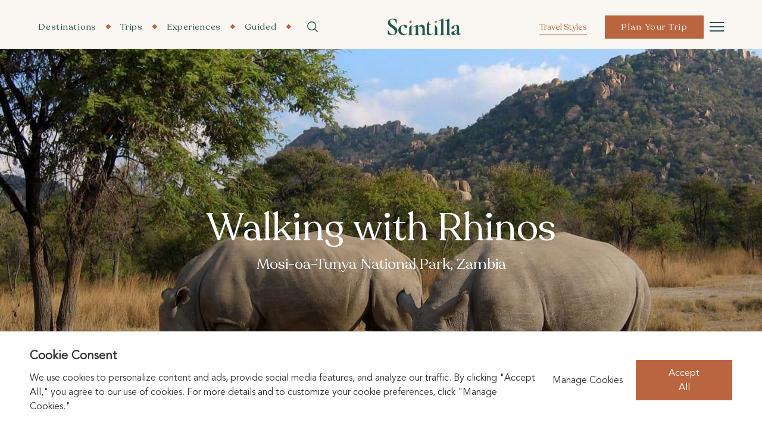

--- FILE ---
content_type: text/html; charset=UTF-8
request_url: https://www.scintillatravel.com/experience/walking-with-rhinos/
body_size: 24959
content:
<!doctype html>
<html lang="en-US">
  <head>
    <meta charset="utf-8">
<script>
var gform;gform||(document.addEventListener("gform_main_scripts_loaded",function(){gform.scriptsLoaded=!0}),window.addEventListener("DOMContentLoaded",function(){gform.domLoaded=!0}),gform={domLoaded:!1,scriptsLoaded:!1,initializeOnLoaded:function(o){gform.domLoaded&&gform.scriptsLoaded?o():!gform.domLoaded&&gform.scriptsLoaded?window.addEventListener("DOMContentLoaded",o):document.addEventListener("gform_main_scripts_loaded",o)},hooks:{action:{},filter:{}},addAction:function(o,n,r,t){gform.addHook("action",o,n,r,t)},addFilter:function(o,n,r,t){gform.addHook("filter",o,n,r,t)},doAction:function(o){gform.doHook("action",o,arguments)},applyFilters:function(o){return gform.doHook("filter",o,arguments)},removeAction:function(o,n){gform.removeHook("action",o,n)},removeFilter:function(o,n,r){gform.removeHook("filter",o,n,r)},addHook:function(o,n,r,t,i){null==gform.hooks[o][n]&&(gform.hooks[o][n]=[]);var e=gform.hooks[o][n];null==i&&(i=n+"_"+e.length),gform.hooks[o][n].push({tag:i,callable:r,priority:t=null==t?10:t})},doHook:function(n,o,r){var t;if(r=Array.prototype.slice.call(r,1),null!=gform.hooks[n][o]&&((o=gform.hooks[n][o]).sort(function(o,n){return o.priority-n.priority}),o.forEach(function(o){"function"!=typeof(t=o.callable)&&(t=window[t]),"action"==n?t.apply(null,r):r[0]=t.apply(null,r)})),"filter"==n)return r[0]},removeHook:function(o,n,t,i){var r;null!=gform.hooks[o][n]&&(r=(r=gform.hooks[o][n]).filter(function(o,n,r){return!!(null!=i&&i!=o.tag||null!=t&&t!=o.priority)}),gform.hooks[o][n]=r)}});
</script>

    <meta name="viewport" content="width=device-width, initial-scale=1, shrink-to-fit=no">
    <title>Walking with Rhinos &#8211; Scintilla</title>
<meta name='robots' content='max-image-preview:large' />
<link rel='dns-prefetch' href='//static.addtoany.com' />
<link rel='dns-prefetch' href='//s.w.org' />
<link rel='stylesheet' id='wp-block-library-css'  href='https://www.scintillatravel.com/wp/wp-includes/css/dist/block-library/style.min.css?ver=5.9.3' media='all' />
<style id='global-styles-inline-css'>
body{--wp--preset--color--black: #000000;--wp--preset--color--cyan-bluish-gray: #abb8c3;--wp--preset--color--white: #ffffff;--wp--preset--color--pale-pink: #f78da7;--wp--preset--color--vivid-red: #cf2e2e;--wp--preset--color--luminous-vivid-orange: #ff6900;--wp--preset--color--luminous-vivid-amber: #fcb900;--wp--preset--color--light-green-cyan: #7bdcb5;--wp--preset--color--vivid-green-cyan: #00d084;--wp--preset--color--pale-cyan-blue: #8ed1fc;--wp--preset--color--vivid-cyan-blue: #0693e3;--wp--preset--color--vivid-purple: #9b51e0;--wp--preset--gradient--vivid-cyan-blue-to-vivid-purple: linear-gradient(135deg,rgba(6,147,227,1) 0%,rgb(155,81,224) 100%);--wp--preset--gradient--light-green-cyan-to-vivid-green-cyan: linear-gradient(135deg,rgb(122,220,180) 0%,rgb(0,208,130) 100%);--wp--preset--gradient--luminous-vivid-amber-to-luminous-vivid-orange: linear-gradient(135deg,rgba(252,185,0,1) 0%,rgba(255,105,0,1) 100%);--wp--preset--gradient--luminous-vivid-orange-to-vivid-red: linear-gradient(135deg,rgba(255,105,0,1) 0%,rgb(207,46,46) 100%);--wp--preset--gradient--very-light-gray-to-cyan-bluish-gray: linear-gradient(135deg,rgb(238,238,238) 0%,rgb(169,184,195) 100%);--wp--preset--gradient--cool-to-warm-spectrum: linear-gradient(135deg,rgb(74,234,220) 0%,rgb(151,120,209) 20%,rgb(207,42,186) 40%,rgb(238,44,130) 60%,rgb(251,105,98) 80%,rgb(254,248,76) 100%);--wp--preset--gradient--blush-light-purple: linear-gradient(135deg,rgb(255,206,236) 0%,rgb(152,150,240) 100%);--wp--preset--gradient--blush-bordeaux: linear-gradient(135deg,rgb(254,205,165) 0%,rgb(254,45,45) 50%,rgb(107,0,62) 100%);--wp--preset--gradient--luminous-dusk: linear-gradient(135deg,rgb(255,203,112) 0%,rgb(199,81,192) 50%,rgb(65,88,208) 100%);--wp--preset--gradient--pale-ocean: linear-gradient(135deg,rgb(255,245,203) 0%,rgb(182,227,212) 50%,rgb(51,167,181) 100%);--wp--preset--gradient--electric-grass: linear-gradient(135deg,rgb(202,248,128) 0%,rgb(113,206,126) 100%);--wp--preset--gradient--midnight: linear-gradient(135deg,rgb(2,3,129) 0%,rgb(40,116,252) 100%);--wp--preset--duotone--dark-grayscale: url('#wp-duotone-dark-grayscale');--wp--preset--duotone--grayscale: url('#wp-duotone-grayscale');--wp--preset--duotone--purple-yellow: url('#wp-duotone-purple-yellow');--wp--preset--duotone--blue-red: url('#wp-duotone-blue-red');--wp--preset--duotone--midnight: url('#wp-duotone-midnight');--wp--preset--duotone--magenta-yellow: url('#wp-duotone-magenta-yellow');--wp--preset--duotone--purple-green: url('#wp-duotone-purple-green');--wp--preset--duotone--blue-orange: url('#wp-duotone-blue-orange');--wp--preset--font-size--small: 13px;--wp--preset--font-size--medium: 20px;--wp--preset--font-size--large: 36px;--wp--preset--font-size--x-large: 42px;}.has-black-color{color: var(--wp--preset--color--black) !important;}.has-cyan-bluish-gray-color{color: var(--wp--preset--color--cyan-bluish-gray) !important;}.has-white-color{color: var(--wp--preset--color--white) !important;}.has-pale-pink-color{color: var(--wp--preset--color--pale-pink) !important;}.has-vivid-red-color{color: var(--wp--preset--color--vivid-red) !important;}.has-luminous-vivid-orange-color{color: var(--wp--preset--color--luminous-vivid-orange) !important;}.has-luminous-vivid-amber-color{color: var(--wp--preset--color--luminous-vivid-amber) !important;}.has-light-green-cyan-color{color: var(--wp--preset--color--light-green-cyan) !important;}.has-vivid-green-cyan-color{color: var(--wp--preset--color--vivid-green-cyan) !important;}.has-pale-cyan-blue-color{color: var(--wp--preset--color--pale-cyan-blue) !important;}.has-vivid-cyan-blue-color{color: var(--wp--preset--color--vivid-cyan-blue) !important;}.has-vivid-purple-color{color: var(--wp--preset--color--vivid-purple) !important;}.has-black-background-color{background-color: var(--wp--preset--color--black) !important;}.has-cyan-bluish-gray-background-color{background-color: var(--wp--preset--color--cyan-bluish-gray) !important;}.has-white-background-color{background-color: var(--wp--preset--color--white) !important;}.has-pale-pink-background-color{background-color: var(--wp--preset--color--pale-pink) !important;}.has-vivid-red-background-color{background-color: var(--wp--preset--color--vivid-red) !important;}.has-luminous-vivid-orange-background-color{background-color: var(--wp--preset--color--luminous-vivid-orange) !important;}.has-luminous-vivid-amber-background-color{background-color: var(--wp--preset--color--luminous-vivid-amber) !important;}.has-light-green-cyan-background-color{background-color: var(--wp--preset--color--light-green-cyan) !important;}.has-vivid-green-cyan-background-color{background-color: var(--wp--preset--color--vivid-green-cyan) !important;}.has-pale-cyan-blue-background-color{background-color: var(--wp--preset--color--pale-cyan-blue) !important;}.has-vivid-cyan-blue-background-color{background-color: var(--wp--preset--color--vivid-cyan-blue) !important;}.has-vivid-purple-background-color{background-color: var(--wp--preset--color--vivid-purple) !important;}.has-black-border-color{border-color: var(--wp--preset--color--black) !important;}.has-cyan-bluish-gray-border-color{border-color: var(--wp--preset--color--cyan-bluish-gray) !important;}.has-white-border-color{border-color: var(--wp--preset--color--white) !important;}.has-pale-pink-border-color{border-color: var(--wp--preset--color--pale-pink) !important;}.has-vivid-red-border-color{border-color: var(--wp--preset--color--vivid-red) !important;}.has-luminous-vivid-orange-border-color{border-color: var(--wp--preset--color--luminous-vivid-orange) !important;}.has-luminous-vivid-amber-border-color{border-color: var(--wp--preset--color--luminous-vivid-amber) !important;}.has-light-green-cyan-border-color{border-color: var(--wp--preset--color--light-green-cyan) !important;}.has-vivid-green-cyan-border-color{border-color: var(--wp--preset--color--vivid-green-cyan) !important;}.has-pale-cyan-blue-border-color{border-color: var(--wp--preset--color--pale-cyan-blue) !important;}.has-vivid-cyan-blue-border-color{border-color: var(--wp--preset--color--vivid-cyan-blue) !important;}.has-vivid-purple-border-color{border-color: var(--wp--preset--color--vivid-purple) !important;}.has-vivid-cyan-blue-to-vivid-purple-gradient-background{background: var(--wp--preset--gradient--vivid-cyan-blue-to-vivid-purple) !important;}.has-light-green-cyan-to-vivid-green-cyan-gradient-background{background: var(--wp--preset--gradient--light-green-cyan-to-vivid-green-cyan) !important;}.has-luminous-vivid-amber-to-luminous-vivid-orange-gradient-background{background: var(--wp--preset--gradient--luminous-vivid-amber-to-luminous-vivid-orange) !important;}.has-luminous-vivid-orange-to-vivid-red-gradient-background{background: var(--wp--preset--gradient--luminous-vivid-orange-to-vivid-red) !important;}.has-very-light-gray-to-cyan-bluish-gray-gradient-background{background: var(--wp--preset--gradient--very-light-gray-to-cyan-bluish-gray) !important;}.has-cool-to-warm-spectrum-gradient-background{background: var(--wp--preset--gradient--cool-to-warm-spectrum) !important;}.has-blush-light-purple-gradient-background{background: var(--wp--preset--gradient--blush-light-purple) !important;}.has-blush-bordeaux-gradient-background{background: var(--wp--preset--gradient--blush-bordeaux) !important;}.has-luminous-dusk-gradient-background{background: var(--wp--preset--gradient--luminous-dusk) !important;}.has-pale-ocean-gradient-background{background: var(--wp--preset--gradient--pale-ocean) !important;}.has-electric-grass-gradient-background{background: var(--wp--preset--gradient--electric-grass) !important;}.has-midnight-gradient-background{background: var(--wp--preset--gradient--midnight) !important;}.has-small-font-size{font-size: var(--wp--preset--font-size--small) !important;}.has-medium-font-size{font-size: var(--wp--preset--font-size--medium) !important;}.has-large-font-size{font-size: var(--wp--preset--font-size--large) !important;}.has-x-large-font-size{font-size: var(--wp--preset--font-size--x-large) !important;}
</style>
<link rel='stylesheet' id='flux-dna-css'  href='https://www.scintillatravel.com/app/plugins/scintilla-flux-dna/public/css/flux-dna-public.css?ver=1.0.7' media='all' />
<link rel='stylesheet' id='addtoany-css'  href='https://www.scintillatravel.com/app/plugins/add-to-any/addtoany.min.css?ver=1.16' media='all' />
<link rel='stylesheet' id='sage/app.css-css'  href='https://www.scintillatravel.com/app/themes/scintilla/public/styles/app.css?id=6efac1080af10596f1bc828f167b2720' media='all' />
<script id='addtoany-core-js-before'>
window.a2a_config=window.a2a_config||{};a2a_config.callbacks=[];a2a_config.overlays=[];a2a_config.templates={};
a2a_config.icon_color="transparent,#ba653f";
</script>
<script async src='https://static.addtoany.com/menu/page.js' id='addtoany-core-js'></script>
<script src='https://www.scintillatravel.com/wp/wp-includes/js/jquery/jquery.min.js?ver=3.6.0' id='jquery-core-js'></script>
<script src='https://www.scintillatravel.com/wp/wp-includes/js/jquery/jquery-migrate.min.js?ver=3.3.2' id='jquery-migrate-js'></script>
<script async src='https://www.scintillatravel.com/app/plugins/add-to-any/addtoany.min.js?ver=1.1' id='addtoany-jquery-js'></script>
<script src='https://www.scintillatravel.com/app/plugins/scintilla-flux-dna/public/js/flux-dna-public.js?ver=1.0.7' id='flux-dna-js'></script>
<link rel="https://api.w.org/" href="https://www.scintillatravel.com/wp-json/" /><link rel="EditURI" type="application/rsd+xml" title="RSD" href="https://www.scintillatravel.com/wp/xmlrpc.php?rsd" />
<link rel="wlwmanifest" type="application/wlwmanifest+xml" href="https://www.scintillatravel.com/wp/wp-includes/wlwmanifest.xml" /> 
<meta name="generator" content="WordPress 5.9.3" />
<link rel="canonical" href="https://www.scintillatravel.com/experience/walking-with-rhinos/" />
<link rel='shortlink' href='https://www.scintillatravel.com/?p=2011' />
<link rel="alternate" type="application/json+oembed" href="https://www.scintillatravel.com/wp-json/oembed/1.0/embed?url=https%3A%2F%2Fwww.scintillatravel.com%2Fexperience%2Fwalking-with-rhinos%2F" />
<link rel="alternate" type="text/xml+oembed" href="https://www.scintillatravel.com/wp-json/oembed/1.0/embed?url=https%3A%2F%2Fwww.scintillatravel.com%2Fexperience%2Fwalking-with-rhinos%2F&#038;format=xml" />
				
															<!-- Hotjar Tracking Code for https://www.scintillatravel.com -->
<script>
    (function(h,o,t,j,a,r){
        h.hj=h.hj||function(){(h.hj.q=h.hj.q||[]).push(arguments)};
        h._hjSettings={hjid:2810328,hjsv:6};
        a=o.getElementsByTagName('head')[0];
        r=o.createElement('script');r.async=1;
        r.src=t+h._hjSettings.hjid+j+h._hjSettings.hjsv;
        a.appendChild(r);
    })(window,document,'https://static.hotjar.com/c/hotjar-','.js?sv=');
</script>
<!-- Facebook Domain Verification -->
<meta name="facebook-domain-verification" content="tyu0mu70p3hvnj0gpmwjagnb8x4cz2" />
<!-- Facebook Domain Verification-->

<!-- TrustBox script -->
<script type="text/javascript" src="//widget.trustpilot.com/bootstrap/v5/tp.widget.bootstrap.min.js" async></script>
<!-- End TrustBox script -->
<meta name="google-site-verification" content="4rL8xBXGmo0KkIQd5K5XpzhbN9j7ARZSVGBOg85sSLY" />	<script type="text/javascript">
 jQuery.noConflict();
   jQuery(document).ready(function($) {

      $(".gchoice_3_5_1 label").html('I accept the <a href="https://scintilla.fluxfullcircle.com/privacy-policy/" name="privacy-policy" target="_blank">Privacy Policy</a>');

   });
 </script>
	<!-- Google Tag Manager -->
	<script>(function(w,d,s,l,i){w[l]=w[l]||[];w[l].push({'gtm.start':
	new Date().getTime(),event:'gtm.js'});var f=d.getElementsByTagName(s)[0],
	j=d.createElement(s),dl=l!='dataLayer'?'&l='+l:'';j.async=true;j.src=
	'https://www.googletagmanager.com/gtm.js?id='+i+dl;f.parentNode.insertBefore(j,f);
	})(window,document,'script','dataLayer','GTM-KVZ77QJ');</script>
	<!-- End Google Tag Manager -->
<link rel="icon" href="https://www.scintillatravel.com/app/uploads/2022/02/cropped-Scintilla-square-logo_Logo-letter-150x150.png" sizes="32x32" />
<link rel="icon" href="https://www.scintillatravel.com/app/uploads/2022/02/cropped-Scintilla-square-logo_Logo-letter-270x270.png" sizes="192x192" />
<link rel="apple-touch-icon" href="https://www.scintillatravel.com/app/uploads/2022/02/cropped-Scintilla-square-logo_Logo-letter-270x270.png" />
<meta name="msapplication-TileImage" content="https://www.scintillatravel.com/app/uploads/2022/02/cropped-Scintilla-square-logo_Logo-letter-270x270.png" />
		<style id="wp-custom-css">
			
@media (max-width: 767.98px){
	.newsletter-form-inner h2 {
		padding-right: 0px!important;
	} 
	.sub-destination-delights-2-col-grid {
		margin-top: 60px;
	}
	.sub-destination-delights-2-col-grid {
		margin-top: 60px;
		grid-gap: 0px;
	}
}
.testimonials .testimonials-info .swiper-slide{
	height: auto !important;
}
.testimonials .testimonials-info .swiper-slide .testimonials-info-bx{
	height:100% !important;
	align-content:center;
}
/* newsletter popup styling start */
.newsletter-popup .gform_wrapper.gravity-theme .gchoice {
	display: flex;
	justify-content: flex-start;
	align-items: center;
	margin-top: 10px;
}
.newsletter-popup .gform_wrapper.gravity-theme .gchoice label a:hover {
	opacity: 0.7;
}
.newsletter-popup .gform_wrapper.gravity-theme .gchoice input {
	width: 16px;
	margin-right: 8px;
}
.newsletter-popup > a {
    position: absolute;
    right: 20px;
    top: 20px;
  }
  .newsletter-popup h6 {
    color: rgb(38, 86, 81);
  }
  .newsletter-popup .gform_wrapper.gravity-theme .gform_fields {
    display: flex;
    flex-direction: column;
  }
  .newsletter-popup .gform_wrapper.gravity-theme .gfield .ginput_container:not(.newsletter-popup .gform_wrapper.gravity-theme .ginput_container.ginput_container_checkbox) {
    border-bottom: 1px solid rgba(163, 171, 173, 0.7);
  }
  .newsletter-popup
    .gform_wrapper.gravity-theme
    .gfield
    .ginput_container
    input {
    outline: none !important;
  }
  .newsletter-popup .gform_wrapper.gravity-theme .gform_footer {
    margin-top: 20px;
  }
  .newsletter-popup {
    box-shadow: 3px 3px 25px 3px rgba(0, 0, 0, 0.04);
    -moz-box-shadow: 3px 3px 25px 3px rgba(0, 0, 0, 0.04);
    -webkit-box-shadow: 3px 3px 25px 3px rgba(0, 0, 0, 0.04);
  }
  .newsletter-popup div#gform_confirmation_message_1 {
    color: rgb(163, 171, 173) !important;
  }
  .newsletter-popup .gform_wrapper.gravity-theme .gform_button {
    background-color: rgb(186, 101, 63);
    border-radius: 1px;
    color: rgb(250, 247, 242);
    transition: all 0.15s ease-out;
    -moz-transition: all 0.15s ease-out;
    -webkit-transition: all 0.15s ease-out;
  }
  .newsletter-popup .gform_wrapper.gravity-theme .gform_button:hover {
    background-color: rgb(161, 82, 46);
    cursor: pointer;
  }


.inner-banner-content h2 {
	max-width: 900px;
	margin: 0 auto;
}

.general-content .wp-block-gallery.has-nested-images.columns-default.is-cropped img {
	margin-bottom: 0px !important;
}
.general-content .wp-block-gallery.has-nested-images.columns-default.is-cropped .wp-block-image {
	margin-bottom: 0px !important;
}
.general-content .wp-container-1.wp-block-group + p {
	margin-top: 0px!important;
}
.general-content .wp-block-columns .wp-block-columns {
	margin-bottom: 0px !important;
}

.banner .banner-inner {
	z-index: 1;
}

.page-id-87 h6 {
	font-size: 17px !important;
}
.gform_page_footer .gform_previous_button {
			color: rgb(186, 101, 63)!important;
	    opacity: 0.75!important;
}
.testimonials-info-bx {
    min-height: 470px;
}
.instruction {
	display: none;
}
.travel-team-bx {
	padding: 50px 0 70px 0;
}
#why-book-with-us {
	padding-top: 50px !important;
}
.newsletter-form .gform_wrapper .gform_footer {
	position: relative !important;
}
/*bidvest footer logo*/
.bidvest-logo {
	height: 55px;
	padding-left: 20px;
}

.bidvest-section {
	margin-top: -50px;
}

.bidvest-section ul {
	justify-content: flex-start;
	align-items: center;
}

@media (max-width: 1023px) {
.bidvest-section{
    margin: auto;
		padding-top: 15px
}
.bidvest-section ul {
		justify-content: center;
}
.bidvest-logo {
	height: 55px;
 	padding: 0px 5px 0px 5px !important;
}
}

.destinations-slider .swiper-slide.swiper-slide-active .img img {
	cursor: default;
}

.trip-slider .trip-slider-swiper .img img {
	cursor: default;
}
.trustpilot-widget {
    padding-top: 15px;
}
span#translations-main {
	font-family: AvenirLight;
    line-height: 21px;
    margin-bottom: 0;
    margin-top: 15px;
}

section.travel-team > div > div.travel-team-grid > div{
	justify-content:center;
}

.cust-inq-form .gform_body .gform_page_footer {
    margin-top: 40px;
}

span.trip-location {
    color: #BA653F !important;
    font-size: 14px !important;
}

h6.trip-heading {
    color: #265651 !important;
    font-size: 24px !important;
    font-family: Recoleta-Regular;
}

.custom-modal-popup .custom-modal-inner .img img {
    height: 580px;
}
.add-trip{
	display:none !important;
}

img[src*="logo_atta-300x188-1.png"] {
    display: none !important;
}

a[href*="atta.travel"] {
    display: none !important;
}
		</style>
		    <link rel="stylesheet" href="https://cdn.jsdelivr.net/npm/@fancyapps/fancybox@3.5.7/dist/jquery.fancybox.min.css">
  </head>

  <body class="experience-template-default single single-experience postid-2011 wp-embed-responsive tech-front walking-with-rhinos">
    <svg xmlns="http://www.w3.org/2000/svg" viewBox="0 0 0 0" width="0" height="0" focusable="false" role="none" style="visibility: hidden; position: absolute; left: -9999px; overflow: hidden;" ><defs><filter id="wp-duotone-dark-grayscale"><feColorMatrix color-interpolation-filters="sRGB" type="matrix" values=" .299 .587 .114 0 0 .299 .587 .114 0 0 .299 .587 .114 0 0 .299 .587 .114 0 0 " /><feComponentTransfer color-interpolation-filters="sRGB" ><feFuncR type="table" tableValues="0 0.49803921568627" /><feFuncG type="table" tableValues="0 0.49803921568627" /><feFuncB type="table" tableValues="0 0.49803921568627" /><feFuncA type="table" tableValues="1 1" /></feComponentTransfer><feComposite in2="SourceGraphic" operator="in" /></filter></defs></svg><svg xmlns="http://www.w3.org/2000/svg" viewBox="0 0 0 0" width="0" height="0" focusable="false" role="none" style="visibility: hidden; position: absolute; left: -9999px; overflow: hidden;" ><defs><filter id="wp-duotone-grayscale"><feColorMatrix color-interpolation-filters="sRGB" type="matrix" values=" .299 .587 .114 0 0 .299 .587 .114 0 0 .299 .587 .114 0 0 .299 .587 .114 0 0 " /><feComponentTransfer color-interpolation-filters="sRGB" ><feFuncR type="table" tableValues="0 1" /><feFuncG type="table" tableValues="0 1" /><feFuncB type="table" tableValues="0 1" /><feFuncA type="table" tableValues="1 1" /></feComponentTransfer><feComposite in2="SourceGraphic" operator="in" /></filter></defs></svg><svg xmlns="http://www.w3.org/2000/svg" viewBox="0 0 0 0" width="0" height="0" focusable="false" role="none" style="visibility: hidden; position: absolute; left: -9999px; overflow: hidden;" ><defs><filter id="wp-duotone-purple-yellow"><feColorMatrix color-interpolation-filters="sRGB" type="matrix" values=" .299 .587 .114 0 0 .299 .587 .114 0 0 .299 .587 .114 0 0 .299 .587 .114 0 0 " /><feComponentTransfer color-interpolation-filters="sRGB" ><feFuncR type="table" tableValues="0.54901960784314 0.98823529411765" /><feFuncG type="table" tableValues="0 1" /><feFuncB type="table" tableValues="0.71764705882353 0.25490196078431" /><feFuncA type="table" tableValues="1 1" /></feComponentTransfer><feComposite in2="SourceGraphic" operator="in" /></filter></defs></svg><svg xmlns="http://www.w3.org/2000/svg" viewBox="0 0 0 0" width="0" height="0" focusable="false" role="none" style="visibility: hidden; position: absolute; left: -9999px; overflow: hidden;" ><defs><filter id="wp-duotone-blue-red"><feColorMatrix color-interpolation-filters="sRGB" type="matrix" values=" .299 .587 .114 0 0 .299 .587 .114 0 0 .299 .587 .114 0 0 .299 .587 .114 0 0 " /><feComponentTransfer color-interpolation-filters="sRGB" ><feFuncR type="table" tableValues="0 1" /><feFuncG type="table" tableValues="0 0.27843137254902" /><feFuncB type="table" tableValues="0.5921568627451 0.27843137254902" /><feFuncA type="table" tableValues="1 1" /></feComponentTransfer><feComposite in2="SourceGraphic" operator="in" /></filter></defs></svg><svg xmlns="http://www.w3.org/2000/svg" viewBox="0 0 0 0" width="0" height="0" focusable="false" role="none" style="visibility: hidden; position: absolute; left: -9999px; overflow: hidden;" ><defs><filter id="wp-duotone-midnight"><feColorMatrix color-interpolation-filters="sRGB" type="matrix" values=" .299 .587 .114 0 0 .299 .587 .114 0 0 .299 .587 .114 0 0 .299 .587 .114 0 0 " /><feComponentTransfer color-interpolation-filters="sRGB" ><feFuncR type="table" tableValues="0 0" /><feFuncG type="table" tableValues="0 0.64705882352941" /><feFuncB type="table" tableValues="0 1" /><feFuncA type="table" tableValues="1 1" /></feComponentTransfer><feComposite in2="SourceGraphic" operator="in" /></filter></defs></svg><svg xmlns="http://www.w3.org/2000/svg" viewBox="0 0 0 0" width="0" height="0" focusable="false" role="none" style="visibility: hidden; position: absolute; left: -9999px; overflow: hidden;" ><defs><filter id="wp-duotone-magenta-yellow"><feColorMatrix color-interpolation-filters="sRGB" type="matrix" values=" .299 .587 .114 0 0 .299 .587 .114 0 0 .299 .587 .114 0 0 .299 .587 .114 0 0 " /><feComponentTransfer color-interpolation-filters="sRGB" ><feFuncR type="table" tableValues="0.78039215686275 1" /><feFuncG type="table" tableValues="0 0.94901960784314" /><feFuncB type="table" tableValues="0.35294117647059 0.47058823529412" /><feFuncA type="table" tableValues="1 1" /></feComponentTransfer><feComposite in2="SourceGraphic" operator="in" /></filter></defs></svg><svg xmlns="http://www.w3.org/2000/svg" viewBox="0 0 0 0" width="0" height="0" focusable="false" role="none" style="visibility: hidden; position: absolute; left: -9999px; overflow: hidden;" ><defs><filter id="wp-duotone-purple-green"><feColorMatrix color-interpolation-filters="sRGB" type="matrix" values=" .299 .587 .114 0 0 .299 .587 .114 0 0 .299 .587 .114 0 0 .299 .587 .114 0 0 " /><feComponentTransfer color-interpolation-filters="sRGB" ><feFuncR type="table" tableValues="0.65098039215686 0.40392156862745" /><feFuncG type="table" tableValues="0 1" /><feFuncB type="table" tableValues="0.44705882352941 0.4" /><feFuncA type="table" tableValues="1 1" /></feComponentTransfer><feComposite in2="SourceGraphic" operator="in" /></filter></defs></svg><svg xmlns="http://www.w3.org/2000/svg" viewBox="0 0 0 0" width="0" height="0" focusable="false" role="none" style="visibility: hidden; position: absolute; left: -9999px; overflow: hidden;" ><defs><filter id="wp-duotone-blue-orange"><feColorMatrix color-interpolation-filters="sRGB" type="matrix" values=" .299 .587 .114 0 0 .299 .587 .114 0 0 .299 .587 .114 0 0 .299 .587 .114 0 0 " /><feComponentTransfer color-interpolation-filters="sRGB" ><feFuncR type="table" tableValues="0.098039215686275 1" /><feFuncG type="table" tableValues="0 0.66274509803922" /><feFuncB type="table" tableValues="0.84705882352941 0.41960784313725" /><feFuncA type="table" tableValues="1 1" /></feComponentTransfer><feComposite in2="SourceGraphic" operator="in" /></filter></defs></svg>							<!-- Google Tag Manager (noscript) -->
	<noscript><iframe src="https://www.googletagmanager.com/ns.html?id=GTM-KVZ77QJ"
	height="0" width="0" style="display:none;visibility:hidden"></iframe></noscript>
	<!-- End Google Tag Manager (noscript) -->
    
    <div id="app">
      <div class="body-overlay absolute top-0 left-0 w-full h-full z-9 hidden"></div>

<!-- Header start -->
<header class="header relative z-9">
    <div class="header-navbar m-auto">
        <div class="container-fluid">
            <nav class="navbar flex items-center relative flex-wrap justify-between">
                <div class="collapse navbar-collapse ml-auto flex-1 lg:flex items-center  lg:order-1 order-2">
                                            <ul id="menu-main-menu" class="navbar-nav m-0 p-0 hover-underline-solid hidden lg:flex"><li id="menu-item-129" class="menu-item menu-item-type-post_type menu-item-object-page menu-item-129"><a href="https://www.scintillatravel.com/destinations/">Destinations</a></li>
<li id="menu-item-131" class="menu-item menu-item-type-post_type menu-item-object-page menu-item-131"><a href="https://www.scintillatravel.com/trips/">Trips</a></li>
<li id="menu-item-130" class="menu-item menu-item-type-post_type menu-item-object-page menu-item-130"><a href="https://www.scintillatravel.com/experiences/">Experiences</a></li>
<li id="menu-item-5177" class="menu-item menu-item-type-post_type menu-item-object-page menu-item-5177"><a href="https://www.scintillatravel.com/guided-scintilla/">Guided</a></li>
</ul>
                                        <div class="header-search">
                        <img data-src="https://www.scintillatravel.com/app/themes/scintilla/public/images/search.svg?id=6715227393a7d1e82c25742dbf8aca11" class="lozad" id="search-btn" alt="search">
                    </div>
                    <div id="search-overlay" class="block">
                        <div class="container-fluid relative">
                            <div class="close">
                                <!-- <a href="javascript:void(0)"><img class="lozad" data-src="https://www.scintillatravel.com/app/themes/scintilla/public/images/close-icon.svg?id=dc0cd8ed26ac67a0bf8ce39b1abc6f6d" alt="Close Icon"></a> -->
                                <a href="javascript:void(0)"><i class="fal fa-times"></i></a>
                            </div>
                        </div>
                        <div class="centered flex flex-wrap items-center justify-center h-full">
                            <div id='search-box' class="w-full">
                                <div class="title-white text-center">
                                    <img data-src="https://www.scintillatravel.com/app/themes/scintilla/public/images/title-icon-white.svg?id=3b9752fa412e40f5774204c3a9d90a0c" alt="title-icon-white"
                                        class="lg:mb-20 mb-15 m-auto lozad">
                                                                            <h2 class="h2">Looking for something?</h2>
                                                                    </div>
                                                                    <p class="m-0 text-15 text-gray font-bodyLight">Search Southern African destinations, trips, experiences and accommodation.</p>
                                                                <form role="search" method="get" id="searchform" class="navbar-form searchform"
                                    action="https://www.scintillatravel.com/" target='_top'>
                                    <input id='search-text' name='s' value="" id="s" placeholder='Find your next adventure here....' type='text' />
                                    <button id='search-button' type='submit'>
                                        <img src="https://www.scintillatravel.com/app/themes/scintilla/public/images/search.svg?id=6715227393a7d1e82c25742dbf8aca11" id="search-btn" alt="search">
                                    </button>
                                </form>
                            </div>
                        </div>
                    </div>
                </div>
                <div class="navbar-brand flex-1 lg:order-2 order-1">
                    <a href="https://www.scintillatravel.com" class="block ">
                                                    <img src="https://www.scintillatravel.com/app/uploads/2021/11/logo-1.png" class="block lg:mx-auto" alt="Scintilla">
                                            </a>
                </div>
                <div
                    class="collapse navbar-collapse justify-end flex-1 flex items-center hidden lg:flex lg:order-3 order-3">
                                            <div class="link"><a href="javascript:void(0)"
                                class="travel-menu">Travel Styles</a></div>
                                        <div class="travel-menu-wrapper">
                        <div class="container-fluid relative">
                            <div class="close">
                                <!-- <a href="javascript:void(0)"><img data-src="https://www.scintillatravel.com/app/themes/scintilla/public/images/close-icon.svg?id=dc0cd8ed26ac67a0bf8ce39b1abc6f6d" alt="Close Icon" class="lozad"></a> -->
                                <a href="javascript:void(0)"><i class="fal fa-times"></i></a>
                            </div>
                        </div>
                        <div class="lg:w-10/12 m-auto text-center flex flex-col justify-center h-full">
                            <div class="title-white text-center">
                                <img data-src="https://www.scintillatravel.com/app/themes/scintilla/public/images/title-icon-white.svg?id=3b9752fa412e40f5774204c3a9d90a0c" alt="title-icon-white"
                                    class="lg:mb-20 mb-15 m-auto lozad">
                                                                    <h2 class="h2">Travel Styles</h2>
                                                            </div>
                                                            <p class="m-0 text-15 text-gray font-bodyLight">Whatever your travel style, we’ve got something to suit your unique requirements.</p>
                                                                                        <ul id="menu-travel-menu" class="flex flex-wrap justify-center items-center lg:pt-50 md:pt-50 pt-50"><li id="menu-item-147" class="menu-item menu-item-type-post_type menu-item-object-page menu-item-147"><a href="https://www.scintillatravel.com/travel-styles/romance/">Romance</a></li>
<li id="menu-item-146" class="menu-item menu-item-type-post_type menu-item-object-page menu-item-146"><a href="https://www.scintillatravel.com/travel-styles/adventure/">Adventure</a></li>
<li id="menu-item-145" class="menu-item menu-item-type-post_type menu-item-object-page menu-item-145"><a href="https://www.scintillatravel.com/travel-styles/conscious-travel/">Conscious Travel</a></li>
<li id="menu-item-144" class="menu-item menu-item-type-post_type menu-item-object-page menu-item-144"><a href="https://www.scintillatravel.com/travel-styles/family-friendly/">Family Friendly</a></li>
<li id="menu-item-143" class="menu-item menu-item-type-post_type menu-item-object-page menu-item-143"><a href="https://www.scintillatravel.com/travel-styles/urban-escapes/">Urban Escapes</a></li>
<li id="menu-item-2356" class="menu-item menu-item-type-post_type menu-item-object-page menu-item-2356"><a href="https://www.scintillatravel.com/travel-styles/into-the-wild/">Into the Wild</a></li>
</ul>
                                                    </div>
                    </div>
                                            <div class="navbar-button lg:ml-30 m-0">
                            <a href="/traveler-enquiry/" target=""
                                class="button button-orange">Plan Your Trip</a>
                        </div>
                                        <div
                        class="navbar-icon mr-0 cursor-pointer hamburger menu-open-test float-right lg:float-none lg:ml-30">
                        <span class="line w-24"></span>
                        <span class="line w-24"></span>
                        <span class="line w-24"></span>
                    </div>
                </div>
            </nav>
        </div>
    </div>
</header>
<div class="main-nav nav-container">
            <div class="mainNavimg">
            <img data-src="https://www.scintillatravel.com/app/uploads/2021/11/menu-bg.jpg" alt="menu-bg" class="mainNavbgImg lozad">
        </div>
        <div class="menu-overlay h-full fixed w-full top-0 left-0 bg-lightyellow"></div>
    <div class="mainNav__wrap max-w-mobile_menu relative m-auto p-menu_mobile z-99 h-full">
        <div class="container-fluid relative m-auto">
            <div class="menu-logo absolute left-0">
                                    <a href="https://www.scintillatravel.com">
                                                    <img src="https://www.scintillatravel.com/app/uploads/2021/11/menu-logo.png" class="white-logo" alt="Scintilla">
                                                                            <img src="https://www.scintillatravel.com/app/uploads/2021/11/logo-1.png" class="color-logo" alt="Scintilla">
                                            </a>
                            </div>
        </div>
        <div class="container-fluid h-full">
            <div class="flex flex-wrap items-end justify-around min-h-full mobile-menu">
                <div class="lg:w-9/12">
                    <div class="mainNav__col leftMenu mainNav__col--left flex flex-wrap items-end justify-between">
                                                    <ul id="menu-main-menu-1" class="navMenu navMenuRight hover-underline-solid lg:pt-40"><li class="menu-item menu-item-type-post_type menu-item-object-page menu-item-129 mb-20"><a href="https://www.scintillatravel.com/destinations/">Destinations</a></li>
<li class="menu-item menu-item-type-post_type menu-item-object-page menu-item-131 mb-20"><a href="https://www.scintillatravel.com/trips/">Trips</a></li>
<li class="menu-item menu-item-type-post_type menu-item-object-page menu-item-130 mb-20"><a href="https://www.scintillatravel.com/experiences/">Experiences</a></li>
<li class="menu-item menu-item-type-post_type menu-item-object-page menu-item-5177 mb-20"><a href="https://www.scintillatravel.com/guided-scintilla/">Guided</a></li>
</ul>
                                                                            <div class="menu-ct-info lg:block hidden">
                                <p><a href="tel:+27861 365 927">tel: +27 861 365 927</a><br />
<a href="mailto:ilse@scintillatravel.com">ilse@scintillatravel.com</a><br />
Block A One on Langford, 1 Langford Road<br />
Westville, South Africa</p>

                            </div>
                                            </div>
                </div>
                <div class="lg:w-3/12">
                    <div class="mainNav__col navMenu relative mainNav__col--right flex flex-col items-end lg:pl-50">
                        <!-- <div class="menu-search">
                            <form role="search" method="get" id="searchform" class="navbar-form searchform"
                                action="https://www.scintillatravel.com/">
                                <input type="text" name='s' value="" id="s" placeholder="Search">
                                <a href="javascript:void(0)"><img data-src="https://www.scintillatravel.com/app/themes/scintilla/public/images/search.svg?id=6715227393a7d1e82c25742dbf8aca11" alt="search"
                                        class="inline-block lozad"></a>
                            </form>
                        </div> -->
                        <div class="link travel-link lg:hidden block lg:mb-0 mb-15"><a href="javascript:void(0)" class="travel-menu">Travel Styles</a></div>
                        <div class="travel-menu-wrapper">
                        <div class="container-fluid relative">
                            <div class="close text-right relative top-30">
                                <!-- <a href="javascript:void(0)"><img data-src="https://www.scintillatravel.com/app/themes/scintilla/public/images/close-icon.svg?id=dc0cd8ed26ac67a0bf8ce39b1abc6f6d" alt="Close Icon" class="lozad"></a> -->
                                <a href="javascript:void(0)"><i class="fal fa-times text-white text-20"></i></a>
                            </div>
                        </div>
                        <div class="lg:w-10/12 m-auto text-center flex flex-col justify-center h-full">
                            <div class="title-white text-center">
                                <img data-src="https://www.scintillatravel.com/app/themes/scintilla/public/images/title-icon-white.svg?id=3b9752fa412e40f5774204c3a9d90a0c" alt="title-icon-white"
                                    class="lg:mb-20 mb-15 m-auto lozad">
                                                                    <h2 class="h2">Travel Styles</h2>
                                                            </div>
                                                            <p class="m-0 text-15 text-gray font-bodyLight">Whatever your travel style, we’ve got something to suit your unique requirements.</p>
                                                                                        <ul id="menu-travel-menu-1" class="flex flex-wrap justify-center items-center lg:pt-50 md:pt-50 pt-50"><li class="menu-item menu-item-type-post_type menu-item-object-page menu-item-147"><a href="https://www.scintillatravel.com/travel-styles/romance/">Romance</a></li>
<li class="menu-item menu-item-type-post_type menu-item-object-page menu-item-146"><a href="https://www.scintillatravel.com/travel-styles/adventure/">Adventure</a></li>
<li class="menu-item menu-item-type-post_type menu-item-object-page menu-item-145"><a href="https://www.scintillatravel.com/travel-styles/conscious-travel/">Conscious Travel</a></li>
<li class="menu-item menu-item-type-post_type menu-item-object-page menu-item-144"><a href="https://www.scintillatravel.com/travel-styles/family-friendly/">Family Friendly</a></li>
<li class="menu-item menu-item-type-post_type menu-item-object-page menu-item-143"><a href="https://www.scintillatravel.com/travel-styles/urban-escapes/">Urban Escapes</a></li>
<li class="menu-item menu-item-type-post_type menu-item-object-page menu-item-2356"><a href="https://www.scintillatravel.com/travel-styles/into-the-wild/">Into the Wild</a></li>
</ul>
                                                    </div>
                    </div>

                                                    <ul id="menu-inner-menu" class="navMenuLeft visible list-none m-0 p-0"><li id="menu-item-138" class="menu-item menu-item-type-post_type menu-item-object-page menu-item-138 mb-10"><a href="https://www.scintillatravel.com/who-we-are/">Who We Are</a></li>
<li id="menu-item-137" class="menu-item menu-item-type-post_type menu-item-object-page menu-item-137 mb-10"><a href="https://www.scintillatravel.com/who-we-are/why-book-with-us/">Why Book With Us</a></li>
<li id="menu-item-136" class="menu-item menu-item-type-post_type menu-item-object-page menu-item-136 mb-10"><a href="https://www.scintillatravel.com/accommodation/">Accommodation</a></li>
<li id="menu-item-135" class="menu-item menu-item-type-post_type menu-item-object-page menu-item-135 mb-10"><a href="https://www.scintillatravel.com/who-we-are/impact/">Impact</a></li>
<li id="menu-item-134" class="menu-item menu-item-type-post_type menu-item-object-page current_page_parent menu-item-134 mb-10"><a href="https://www.scintillatravel.com/blog/">Our Stories</a></li>
<li id="menu-item-133" class="menu-item menu-item-type-post_type menu-item-object-page menu-item-133 mb-10"><a href="https://www.scintillatravel.com/contact/">Contact</a></li>
</ul>
                                                                            <div class="sicon">
                                <ul class="flex">
                                                                            <li><a href="https://www.instagram.com/scintilla_travel/" target="_blank"><img
                                                    data-src="https://www.scintillatravel.com/app/uploads/2021/11/instagram.svg" class="lozad"
                                                    alt="instagram"></a></li>
                                                                            <li><a href="https://www.facebook.com/scintillatravel" target="_blank"><img
                                                    data-src="https://www.scintillatravel.com/app/uploads/2021/11/facebook.svg" class="lozad"
                                                    alt="facebook"></a></li>
                                                                            <li><a href="https://www.linkedin.com/company/scintilla-travel/" target="_blank"><img
                                                    data-src="https://www.scintillatravel.com/app/uploads/2022/04/Linkedin-2.svg" class="lozad"
                                                    alt="Linkedin"></a></li>
                                                                    </ul>
                            </div>
                                            </div>
                </div>
                <div class="mobile-ct-info lg:hidden block">
                                                <div class="menu-ct-info">
                            <p><a href="tel:+27861 365 927">tel: +27 861 365 927</a><br />
<a href="mailto:ilse@scintillatravel.com">ilse@scintillatravel.com</a><br />
Block A One on Langford, 1 Langford Road<br />
Westville, South Africa</p>

                        </div>
                                    </div>
            </div>
        </div>

    </div>
</div>
<!-- Header end -->
    <main id="main" class="main">
               <!-- Banner Start -->
    <section class="banner relative " >
        <div class="banner-inner lozad" data-background-image="https://www.scintillatravel.com/app/uploads/2022/01/Rhino-Tracking.jpg">
            <div class="flex items-center justify-center h-full">
                <div class="banner-info text-center">
                    <div class="inner-banner-content">
                        <div class="title-white">
                                                                                        <h2 class="h1">Walking with Rhinos</h2>
                                                                                        <span>Mosi-oa-Tunya National Park, Zambia</span>
                                                                                </div>
                    </div>
                </div>
            </div>
        </div>
                    <div class="banner-breadcrumb bg-cream py-17 md:block hidden">
                <div class="flex flex-wrap justify-center items-center">
                    <ul class="flex flex-wrap"><li><a href="https://www.scintillatravel.com/wp/experiences/">Experiences</a></li><li><a href="https://www.scintillatravel.com/destination/zambia">Zambia</a></li><li class="active">Walking with Rhinos</li></ul>
                </div>
            </div>
                    </section>
    <!-- Banner End -->

    
	
					<!-- ZigZag Start -->
    <section class="ziazag lg:py-75 lg:pt-150 py-50 portrait !pb-0"
        >
        <div class="container-fluid">
          <div class="title-icon-ctm wow fadeInUp hidden" data-wow-delay="0.2s">
            <img src="https://www.scintillatravel.com/app/themes/scintilla/public/images/title-icon.svg?id=828c18c8a671350bd5dec0be51105fad" alt="title-icon" loading="lazy" class="lg:mb-20 mb-15">
          </div>
            <div class="flex flex-wrap items-center">
                <div class="lg:w-5/12 md:w-6/12 w-full mb-30  md:order-2 order-1 ">
                                                                        <div class="img relative wow fadeInUp" data-wow-delay="0.2s">
                                                                            
                            
                            <img class="w-full object-cover" loading="lazy" alt="" src="https://www.scintillatravel.com/app/uploads/2022/01/Mosi-ao-Tunya-Walking-Safari-.jpg" srcset="https://www.scintillatravel.com/app/uploads/2022/01/Mosi-ao-Tunya-Walking-Safari-.jpg 2560w, https://www.scintillatravel.com/app/uploads/2022/01/Mosi-ao-Tunya-Walking-Safari--300x225.jpg 300w, https://www.scintillatravel.com/app/uploads/2022/01/Mosi-ao-Tunya-Walking-Safari--1024x768.jpg 1024w, https://www.scintillatravel.com/app/uploads/2022/01/Mosi-ao-Tunya-Walking-Safari--768x576.jpg 768w, https://www.scintillatravel.com/app/uploads/2022/01/Mosi-ao-Tunya-Walking-Safari--1536x1152.jpg 1536w, https://www.scintillatravel.com/app/uploads/2022/01/Mosi-ao-Tunya-Walking-Safari--2048x1536.jpg 2048w" />

                               
                                                                                                                    </div>
</div>
    <div class="lg:w-5/12 md:w-6/12  md:order-1 order-2  w-full m-auto">
        <div class="zigzag-content  lg:pr-80 md:pr-40 pr-0 ">
                            <div class="title-green wow fadeInUp" data-wow-delay="0.2s">
                                        <h2 class="h2">Walk with Rhinos in Mosi-oa-Tunya</h2>
                </div>
                                        <div class="content wow fadeInUp" data-wow-delay="0.4s">
                    <p><span style="font-weight: 400;">Just upstream from Victoria Falls, the Mosi-oa-Tunya National Park is a hotspot for herbivores big and small as well as endangered white rhino &#8211; walk alongside this magnificent creature with an expert guide.</span></p>

                </div>
                                                    <div class=" btn-custom mt-40  wow fadeInUp"  data-wow-delay="0.6s" >
                    <a href="/traveler-enquiry/?enq=Experience&type=Walking with Rhinos" target=""
                         class="button button-outline" >Plan This Experience</a>
                </div>
                    </div>
    </div>
</div>
</div>
</section>
<!-- ZigZag End -->

    
	
					<!-- Container Ziazag Start -->
    <section class="ziazag lg:mb-150 mb-50 lg:py-75 lg:pt-150 py-50  portrait " >
        <div class="container-fluid">
            <div class="title-icon-ctm wow fadeInUp hidden" data-wow-delay="0.2s">
                <img data-src="https://www.scintillatravel.com/app/themes/scintilla/public/images/title-icon.svg?id=828c18c8a671350bd5dec0be51105fad" alt="title-icon" class="lg:mb-20 mb-15 lozad">
            </div>
            <div class="flex flex-wrap  bg-white">
                <div class="lg:w-5/12 h-screen w-full ">
                    <div class="relative wow fadeInUp h-full" data-wow-delay="0.2s">
                                                                                    <div class="zigzag-slider imgWidth relative dots-white  swiper-dots-left ">
                                    <div class=" swiper-container overflow-hidden">
                                        <div class="swiper-wrapper">
                                                                                            <div class="swiper-slide">
                                                    <div class="img" data-swiper-parallax="50%">
                                                        <img data-src="https://www.scintillatravel.com/app/uploads/2022/01/Thorntree-River-Lodge-Mosi-Oa-Tunya-National-Park-Zambia_1.jpg"
                                                            alt="Thorntree River Lodge Mosi Oa Tunya National Park Zambia_1"
                                                            class="w-full object-cover swiper-lazy">
                                                    </div>
                                                </div>
                                                                                            <div class="swiper-slide">
                                                    <div class="img" data-swiper-parallax="50%">
                                                        <img data-src="https://www.scintillatravel.com/app/uploads/2022/01/Mosi-oa-Tunya-Walking-Safari--scaled.jpg"
                                                            alt="Mosi oa Tunya Walking Safari"
                                                            class="w-full object-cover swiper-lazy">
                                                    </div>
                                                </div>
                                                                                            <div class="swiper-slide">
                                                    <div class="img" data-swiper-parallax="50%">
                                                        <img data-src="https://www.scintillatravel.com/app/uploads/2022/01/Mosi-oa-Tunya-Walking-Safari-_1-scaled.jpg"
                                                            alt="Mosi oa Tunya Walking Safari _1"
                                                            class="w-full object-cover swiper-lazy">
                                                    </div>
                                                </div>
                                                                                    </div>
                                        <div class="swiper-pagination zigzag-swiper-pagination"></div>
                                        <div class="swiper-arrow imgArrow" data-nav-width>
                                            <div class="swiper-button-prev zigzag-swiper-button-prev"></div>
                                            <div class="swiper-button-next zigzag-swiper-button-next"></div>
                                        </div>
                                    </div>
                                </div>
                                                                        </div>
                </div>
                <div class="lg:w-5/12 w-full m-auto">
                    <div class="zigzag-content lg:pl-0 p-40 py-40">
                        <div class="zigzag-content-tabs tabs_wrapper">
                                                        <ul id="tabs" class="inline-flex tabs w-full px-1 pt-2 ">
                                                                                                        <li id="tab-1999813471-1" class="active" ><a
                                            href="javascript:void(0)">Highlights</a></li>
                                                            </ul>
                            <div class="tab-contents tabs_container mt-40">
                                                                                                                                        <div data-tab="tab-1999813471-1"
                                        class="tab-active  active ">
                                                                                                                                                                                    <div class="content">
                                                    <ul>
<li style="font-weight: 400;" aria-level="1"><span style="font-weight: 400;">On this experience, you’ll enter the park by vehicle and drive through the rugged terrain to the last known location of the rhino. After a rigorous safety briefing, you’ll set out on foot toward the magnificent creatures with your guide and spend some quality time interacting with (at a suitably safe distance) and photographing them</span></li>
<li style="font-weight: 400;" aria-level="1"><span style="font-weight: 400;">A 2-hour humbling walking experience lead by an expert guide, you can get close on foot to these endangered species, as you walk through the reserve learn about the surrounding ecosystem and animal spoor</span></li>
</ul>

                                                </div>
                                                                                                                        </div>
                                                                                                    <div class=" btn-custom mt-40 ">
                                        <a href="
                                        /traveler-enquiry/?enq=Experience&type=Walking with Rhinos" target=""
                                             class="button button-outline" >Plan This Experience</a>
                                    </div>
                                                            </div>
                        </div>
                    </div>
                </div>
            </div>
        </div>
    </section>
    <!-- Container Ziazag End -->

    
	
					<!-- Trips Discover Slider Start -->
        <section class="trip-slider   left-trip-slider  lg:py-75 py-50 " >
            <div class=" flex flex-wrap items-center">
                            <div class="lg:w-4/12 md:w-4/12 w-full  order-2 px-5_per ">
                    <div class="discover-content">
                        <div class="title-green wow fadeInUp" data-wow-delay="0.2s">
                                <h2 class="h2">Discover our trips</h2>
                        </div>
                            <div class="content wow fadeInUp" data-wow-delay="0.4s">
                                <p><p>There are thousands of ways our travellers can experience Africa. Our bespoke itineraries are created to ensure your trip is just right for you.</p>
</p>
                            </div>
                                            </div>
                </div>
            
                                                    <div class="lg:w-8/12 w-full relative  order-1 ">
                                <div class="trip-slider-swiper imgWidth relative lg:mt-0 md:mt-50 mt-50">
                    <div class="swiper-container"  dir="rtl"  >
                        <div class="swiper-wrapper">
                            
                                                                    <div class="swiper-slide">
                                        <div class="img">
                                        <img class="w-full block object-cover" loading="lazy" alt="" src="https://www.scintillatravel.com/app/uploads/2022/01/Scenic-Helicopter-Flight-Picnic-Setup-andBeyond-Sossusvlei-3--scaled.jpg" />   
                                        </div>
                                        <div class="trip-slider-info lg:pt-30">
                                            <div class="trip-slider-info-inner  dir-ltr ">
                                                                                                    <span>11 nights featuring the best of Namibia</span>
                                                                                                <h3 class="h4">Exquisite Namibia Fly-in Safari</h3>
                                                                                                    <p>12 days from $11,019 per person</p>
                                                                                                <div class="btn-custom mt-30">
                                                    <a href="https://www.scintillatravel.com/trip/exquisite-namibia-fly-in-safari/"
                                                        class="button button-white">Discover</a>
                                                </div>
                                            </div>
                                        </div>
                                    </div>
                                                                    <div class="swiper-slide">
                                        <div class="img">
                                        <img class="w-full block object-cover" loading="lazy" alt="" src="https://www.scintillatravel.com/app/uploads/2022/01/Babylonstoren-Details-4-scaled.jpg" />   
                                        </div>
                                        <div class="trip-slider-info lg:pt-30">
                                            <div class="trip-slider-info-inner  dir-ltr ">
                                                                                                    <span>8 nights featuring the best of South Africa</span>
                                                                                                <h3 class="h4">Cape Town, Winelands &#038; Safari</h3>
                                                                                                    <p>9 days from $8,869 per person</p>
                                                                                                <div class="btn-custom mt-30">
                                                    <a href="https://www.scintillatravel.com/trip/cape-town-winelands-safari/"
                                                        class="button button-white">Discover</a>
                                                </div>
                                            </div>
                                        </div>
                                    </div>
                                                                    <div class="swiper-slide">
                                        <div class="img">
                                        <img class="w-full block object-cover" loading="lazy" alt="" src="https://www.scintillatravel.com/app/uploads/2022/01/Babylonstoren-Hero.webp" />   
                                        </div>
                                        <div class="trip-slider-info lg:pt-30">
                                            <div class="trip-slider-info-inner  dir-ltr ">
                                                                                                    <span>8 nights featuring the best of South Africa</span>
                                                                                                <h3 class="h4">Family Cape Town, Winelands &#038; Safari</h3>
                                                                                                    <p>9 days from $6,985 per person</p>
                                                                                                <div class="btn-custom mt-30">
                                                    <a href="https://www.scintillatravel.com/trip/family-cape-town-winelands-safari/"
                                                        class="button button-white">Discover</a>
                                                </div>
                                            </div>
                                        </div>
                                    </div>
                                                                    <div class="swiper-slide">
                                        <div class="img">
                                        <img class="w-full block object-cover" loading="lazy" alt="" src="https://www.scintillatravel.com/app/uploads/2023/12/dewet-willemse-OMaDmdZzmN0-unsplash-scaled-1.jpg" />   
                                        </div>
                                        <div class="trip-slider-info lg:pt-30">
                                            <div class="trip-slider-info-inner  dir-ltr ">
                                                                                                    <span>10 nights featuring the best of Southern Africa</span>
                                                                                                <h3 class="h4">Cape Town, Vic Falls &#038; Botswana</h3>
                                                                                                    <p>11 days from $6,254 per person</p>
                                                                                                <div class="btn-custom mt-30">
                                                    <a href="https://www.scintillatravel.com/trip/cape-town-vic-falls-and-botswana/"
                                                        class="button button-white">Discover</a>
                                                </div>
                                            </div>
                                        </div>
                                    </div>
                                                                    <div class="swiper-slide">
                                        <div class="img">
                                        <img class="w-full block object-cover" loading="lazy" alt="" src="https://www.scintillatravel.com/app/uploads/2023/09/Namibia.webp" />   
                                        </div>
                                        <div class="trip-slider-info lg:pt-30">
                                            <div class="trip-slider-info-inner  dir-ltr ">
                                                                                                    <span>10 nights featuring the best of Namibia</span>
                                                                                                <h3 class="h4">Namibia Self-Drive and Private Guided Safari</h3>
                                                                                                    <p>11 days from $5,885 per person</p>
                                                                                                <div class="btn-custom mt-30">
                                                    <a href="https://www.scintillatravel.com/trip/namibia-self-drive-and-private-guided-safari/"
                                                        class="button button-white">Discover</a>
                                                </div>
                                            </div>
                                        </div>
                                    </div>
                                                                    <div class="swiper-slide">
                                        <div class="img">
                                        <img class="w-full block object-cover" loading="lazy" alt="" src="https://www.scintillatravel.com/app/uploads/2022/01/aerial-view-lower-zambezi-river-zambia.webp" />   
                                        </div>
                                        <div class="trip-slider-info lg:pt-30">
                                            <div class="trip-slider-info-inner  dir-ltr ">
                                                                                                    <span>7 nights featuring the best of </span>
                                                                                                <h3 class="h4">Livingstone and Lower Zambezi</h3>
                                                                                                    <p> 8 days from $6,299 per person</p>
                                                                                                <div class="btn-custom mt-30">
                                                    <a href="https://www.scintillatravel.com/trip/livingstone-and-lower-zambezi/"
                                                        class="button button-white">Discover</a>
                                                </div>
                                            </div>
                                        </div>
                                    </div>
                                                                    <div class="swiper-slide">
                                        <div class="img">
                                        <img class="w-full block object-cover" loading="lazy" alt="" src="https://www.scintillatravel.com/app/uploads/2022/01/andbeyond-xaranna-okavango-delta-camp-activities-game-drive-01.webp" />   
                                        </div>
                                        <div class="trip-slider-info lg:pt-30">
                                            <div class="trip-slider-info-inner  dir-ltr ">
                                                                                                    <span>12 nights featuring the best of Botswana</span>
                                                                                                <h3 class="h4">Enchanting Botswana</h3>
                                                                                                    <p>13 days from $9,195 per person</p>
                                                                                                <div class="btn-custom mt-30">
                                                    <a href="https://www.scintillatravel.com/trip/enchanting-botswana/"
                                                        class="button button-white">Discover</a>
                                                </div>
                                            </div>
                                        </div>
                                    </div>
                                                                    <div class="swiper-slide">
                                        <div class="img">
                                        <img class="w-full block object-cover" loading="lazy" alt="" src="https://www.scintillatravel.com/app/uploads/2022/01/Hoanib-Valley-Camp-Hero-scaled-e1642684086103.jpg" />   
                                        </div>
                                        <div class="trip-slider-info lg:pt-30">
                                            <div class="trip-slider-info-inner  dir-ltr ">
                                                                                                    <span>8 nights featuring the best of Namibia</span>
                                                                                                <h3 class="h4">Namibia’s Desert Wanderers of the North-West</h3>
                                                                                                    <p>9 days from $9,535 per person</p>
                                                                                                <div class="btn-custom mt-30">
                                                    <a href="https://www.scintillatravel.com/trip/namibias-desert-wanderers-of-the-north-west/"
                                                        class="button button-white">Discover</a>
                                                </div>
                                            </div>
                                        </div>
                                    </div>
                                                                    <div class="swiper-slide">
                                        <div class="img">
                                        <img class="w-full block object-cover" loading="lazy" alt="" src="https://www.scintillatravel.com/app/uploads/2022/04/Landscape3.jpeg" />   
                                        </div>
                                        <div class="trip-slider-info lg:pt-30">
                                            <div class="trip-slider-info-inner  dir-ltr ">
                                                                                                    <span>15 nights featuring the best of Botswana</span>
                                                                                                <h3 class="h4">Cape Town, Karoo &#038; Eastern Cape Safari</h3>
                                                                                                    <p>10 days from $5,269 per person</p>
                                                                                                <div class="btn-custom mt-30">
                                                    <a href="https://www.scintillatravel.com/trip/cape-town-karoo-eastern-cape-safari/"
                                                        class="button button-white">Discover</a>
                                                </div>
                                            </div>
                                        </div>
                                    </div>
                                                                    <div class="swiper-slide">
                                        <div class="img">
                                        <img class="w-full block object-cover" loading="lazy" alt="" src="https://www.scintillatravel.com/app/uploads/2021/11/stephan-louis-f7jloGCFIiA-unsplash-scaled-e1643183171785.jpg" />   
                                        </div>
                                        <div class="trip-slider-info lg:pt-30">
                                            <div class="trip-slider-info-inner  dir-ltr ">
                                                                                                    <span>12 nights featuring the best of Namibia</span>
                                                                                                <h3 class="h4">Ultimate South Africa</h3>
                                                                                                    <p>13 days from $13,405 per person</p>
                                                                                                <div class="btn-custom mt-30">
                                                    <a href="https://www.scintillatravel.com/trip/ultimate-south-africa/"
                                                        class="button button-white">Discover</a>
                                                </div>
                                            </div>
                                        </div>
                                    </div>
                                                                    <div class="swiper-slide">
                                        <div class="img">
                                        <img class="w-full block object-cover" loading="lazy" alt="" src="https://www.scintillatravel.com/app/uploads/2022/04/DJI_0122.jpeg" />   
                                        </div>
                                        <div class="trip-slider-info lg:pt-30">
                                            <div class="trip-slider-info-inner  dir-ltr ">
                                                                                                    <span>11 nights featuring the best of Namibia</span>
                                                                                                <h3 class="h4">Cape Town, Overberg, Kruger and Mozambique</h3>
                                                                                                    <p>14 days from $10,305 per person (based on 8 people sharing)</p>
                                                                                                <div class="btn-custom mt-30">
                                                    <a href="https://www.scintillatravel.com/trip/cape-town-overberg-kruger-and-mozambique/"
                                                        class="button button-white">Discover</a>
                                                </div>
                                            </div>
                                        </div>
                                    </div>
                                                                    <div class="swiper-slide">
                                        <div class="img">
                                        <img class="w-full block object-cover" loading="lazy" alt="" src="https://www.scintillatravel.com/app/uploads/2022/01/Scenic-Helicopter-Flight-Picnic-Setup-andBeyond-Sossusvlei-3--scaled.jpg" />   
                                        </div>
                                        <div class="trip-slider-info lg:pt-30">
                                            <div class="trip-slider-info-inner  dir-ltr ">
                                                                                                    <span>11 nights featuring the best of Namibia</span>
                                                                                                <h3 class="h4">Luxury Namibia Fly-in and Private Guided Safari</h3>
                                                                                                    <p>7 days from $8,125 per person</p>
                                                                                                <div class="btn-custom mt-30">
                                                    <a href="https://www.scintillatravel.com/trip/luxury-namibia-fly-in-and-private-guided-safari/"
                                                        class="button button-white">Discover</a>
                                                </div>
                                            </div>
                                        </div>
                                    </div>
                                                                    <div class="swiper-slide">
                                        <div class="img">
                                        <img class="w-full block object-cover" loading="lazy" alt="" src="https://www.scintillatravel.com/app/uploads/2022/01/landscapes-red-dunes-sunrise-sossusvlei-namibia.webp" />   
                                        </div>
                                        <div class="trip-slider-info lg:pt-30">
                                            <div class="trip-slider-info-inner  dir-ltr ">
                                                                                                    <span>13 nights featuring the best of Namibia</span>
                                                                                                <h3 class="h4">Namibian Guided Safari for Families</h3>
                                                                                                    <p>14 days from $9,235 per person</p>
                                                                                                <div class="btn-custom mt-30">
                                                    <a href="https://www.scintillatravel.com/trip/namibian-guided-safari-for-families/"
                                                        class="button button-white">Discover</a>
                                                </div>
                                            </div>
                                        </div>
                                    </div>
                                                                    <div class="swiper-slide">
                                        <div class="img">
                                        <img class="w-full block object-cover" loading="lazy" alt="" src="https://www.scintillatravel.com/app/uploads/2023/09/santorini-mozabique-scaled.jpeg" />   
                                        </div>
                                        <div class="trip-slider-info lg:pt-30">
                                            <div class="trip-slider-info-inner  dir-ltr ">
                                                                                                    <span>12 nights featuring the best of Namibia</span>
                                                                                                <h3 class="h4">Cape Town, Kruger and Mozambique</h3>
                                                                                                    <p>12 days from $9,035 per person</p>
                                                                                                <div class="btn-custom mt-30">
                                                    <a href="https://www.scintillatravel.com/trip/cape-town-kruger-and-mozambique/"
                                                        class="button button-white">Discover</a>
                                                </div>
                                            </div>
                                        </div>
                                    </div>
                                                                    <div class="swiper-slide">
                                        <div class="img">
                                        <img class="w-full block object-cover" loading="lazy" alt="" src="https://www.scintillatravel.com/app/uploads/2022/01/andbeyond-xaranna-okavango-delta-camp-activities-game-drive-01-1.webp" />   
                                        </div>
                                        <div class="trip-slider-info lg:pt-30">
                                            <div class="trip-slider-info-inner  dir-ltr ">
                                                                                                    <span>9 nights featuring the best of Botswana</span>
                                                                                                <h3 class="h4">Duba, Zarafa and Jacks</h3>
                                                                                                    <p>10 days from $18,965 per person</p>
                                                                                                <div class="btn-custom mt-30">
                                                    <a href="https://www.scintillatravel.com/trip/duba-zarafa-and-jacks/"
                                                        class="button button-white">Discover</a>
                                                </div>
                                            </div>
                                        </div>
                                    </div>
                                                                    <div class="swiper-slide">
                                        <div class="img">
                                        <img class="w-full block object-cover" loading="lazy" alt="" src="https://www.scintillatravel.com/app/uploads/2022/01/dannii-coughlan-IK4HeQqFQLA-unsplash_Drakensberg-1-scaled.jpg" />   
                                        </div>
                                        <div class="trip-slider-info lg:pt-30">
                                            <div class="trip-slider-info-inner  dir-ltr ">
                                                                                                    <span>11 nights featuring the best of Namibia</span>
                                                                                                <h3 class="h4">Battlefield Bush and Beach</h3>
                                                                                                    <p>10 days from $3,149 per person</p>
                                                                                                <div class="btn-custom mt-30">
                                                    <a href="https://www.scintillatravel.com/trip/battlefield-bush-and-beach/"
                                                        class="button button-white">Discover</a>
                                                </div>
                                            </div>
                                        </div>
                                    </div>
                                                                    <div class="swiper-slide">
                                        <div class="img">
                                        <img class="w-full block object-cover" loading="lazy" alt="" src="https://www.scintillatravel.com/app/uploads/2023/09/manapools-scaled.jpeg" />   
                                        </div>
                                        <div class="trip-slider-info lg:pt-30">
                                            <div class="trip-slider-info-inner  dir-ltr ">
                                                                                                    <span>15 nights featuring the best of Botswana</span>
                                                                                                <h3 class="h4">Cape Town, Mana Pools, Kariba and Vic Falls</h3>
                                                                                                    <p>16 days from $16,345 per person</p>
                                                                                                <div class="btn-custom mt-30">
                                                    <a href="https://www.scintillatravel.com/trip/cape-town-mana-pools-kariba-and-vic-falls/"
                                                        class="button button-white">Discover</a>
                                                </div>
                                            </div>
                                        </div>
                                    </div>
                                                                                    </div>
                    </div>
                </div>

                <div class="swiper-button-prev  left-trip-swiper-button-prev "></div>

                

            </div>
            </div>
        </section>
        <!-- Trips Discover Slider End -->
    
    
	
					<!-- Experiences Grid Slider Start -->
        <section class="experiences-slider lg:my-75 my-50 lg:py-100 py-50 bg-cream"
            >
                            <div class="lg:w-6/12 lg:px-0 px-20 w-full m-auto text-center wow fadeInUp" data-wow-delay="0.2s">
                    <div class="title-green wow fadeInUp" data-wow-delay="0.2s">
                        <img data-src="https://www.scintillatravel.com/app/themes/scintilla/public/images/title-icon.svg?id=828c18c8a671350bd5dec0be51105fad" alt="title icon" class="lg:mb-20 mb-15 lozad">
                                                    <h2 class="h2">Explore other experiences</h2>
                                            </div>
                                            <div class="content lg:px-200 px-0 wow fadeInUp" data-wow-delay="0.4s">
                            <p>From once-in-a-lifetime wildlife encounters, to life-changing cultural experiences, to exploring the world’s natural wonders.</p>

                        </div>
                                                        </div>
                        <div class="experiences-slider-swiper imgWidth lg:mt-100 mt-50 relative">
                <div class="swiper-container">
                    <div class="swiper-wrapper">
                                                                                    <div class="swiper-slide">
                                    <div class="grid-slider-item-image ratio-16 relative">
                                        <div class="img">
                                            <img data-src="https://www.scintillatravel.com/app/uploads/2022/01/Salt-Pans-Sleep-Out-5980-scaled-e1642967702669.webp"
                                                class="w-full swiper-lazy block object-cover"
                                                alt="The Makgadikgadi Salt Pan Sleepout">
                                        </div>
                                        <div class="experiences-slider-info lg:pt-30">
                                            <span>The Makgadikgadi Salt Pan Sleepout</span>
                                            <div class="btn-custom">
                                                <a href="https://www.scintillatravel.com/experience/the-makgadikgadi-salt-pan-sleepout/"
                                                    class="button button-white">Discover</a>
                                            </div>
                                        </div>
                                    </div>
                                </div>
                                                            <div class="swiper-slide">
                                    <div class="grid-slider-item-image ratio-16 relative">
                                        <div class="img">
                                            <img data-src="https://www.scintillatravel.com/app/uploads/2022/01/130255610_2812108029063669_2393957115135822482_n.jpg"
                                                class="w-full swiper-lazy block object-cover"
                                                alt="Flavours of Cape Town">
                                        </div>
                                        <div class="experiences-slider-info lg:pt-30">
                                            <span>Flavours of Cape Town</span>
                                            <div class="btn-custom">
                                                <a href="https://www.scintillatravel.com/experience/flavours-of-cape-town/"
                                                    class="button button-white">Discover</a>
                                            </div>
                                        </div>
                                    </div>
                                </div>
                                                            <div class="swiper-slide">
                                    <div class="grid-slider-item-image ratio-16 relative">
                                        <div class="img">
                                            <img data-src="https://www.scintillatravel.com/app/uploads/2022/01/artist-studios-9-scaled.jpg"
                                                class="w-full swiper-lazy block object-cover"
                                                alt="Art in the City">
                                        </div>
                                        <div class="experiences-slider-info lg:pt-30">
                                            <span>Art in the City</span>
                                            <div class="btn-custom">
                                                <a href="https://www.scintillatravel.com/experience/art-in-the-city/"
                                                    class="button button-white">Discover</a>
                                            </div>
                                        </div>
                                    </div>
                                </div>
                                                            <div class="swiper-slide">
                                    <div class="grid-slider-item-image ratio-16 relative">
                                        <div class="img">
                                            <img data-src="https://www.scintillatravel.com/app/uploads/2022/01/bokaap-view-scaled-e1643008030570.jpg"
                                                class="w-full swiper-lazy block object-cover"
                                                alt="Walk the Bo Kaap with a Local">
                                        </div>
                                        <div class="experiences-slider-info lg:pt-30">
                                            <span>Walk the Bo Kaap with a Local</span>
                                            <div class="btn-custom">
                                                <a href="https://www.scintillatravel.com/experience/walk-the-bo-kaap-with-a-local/"
                                                    class="button button-white">Discover</a>
                                            </div>
                                        </div>
                                    </div>
                                </div>
                                                            <div class="swiper-slide">
                                    <div class="grid-slider-item-image ratio-16 relative">
                                        <div class="img">
                                            <img data-src="https://www.scintillatravel.com/app/uploads/2022/01/zander-janzen-van-rensburg-o3aRlcYWYQ8-unsplash-scaled.jpg"
                                                class="w-full swiper-lazy block object-cover"
                                                alt="Guided Scintilla Cape Peninsula Active">
                                        </div>
                                        <div class="experiences-slider-info lg:pt-30">
                                            <span>Guided Scintilla Cape Peninsula Active</span>
                                            <div class="btn-custom">
                                                <a href="https://www.scintillatravel.com/experience/guided-scintilla-cape-peninsula-active/"
                                                    class="button button-white">Discover</a>
                                            </div>
                                        </div>
                                    </div>
                                </div>
                                                            <div class="swiper-slide">
                                    <div class="grid-slider-item-image ratio-16 relative">
                                        <div class="img">
                                            <img data-src="https://www.scintillatravel.com/app/uploads/2022/01/ashley-jurius-6IItkfnl-Jg-unsplash-scaled.jpg"
                                                class="w-full swiper-lazy block object-cover"
                                                alt="Cape Highlights">
                                        </div>
                                        <div class="experiences-slider-info lg:pt-30">
                                            <span>Cape Highlights</span>
                                            <div class="btn-custom">
                                                <a href="https://www.scintillatravel.com/experience/cape-highlights/"
                                                    class="button button-white">Discover</a>
                                            </div>
                                        </div>
                                    </div>
                                </div>
                                                            <div class="swiper-slide">
                                    <div class="grid-slider-item-image ratio-16 relative">
                                        <div class="img">
                                            <img data-src="https://www.scintillatravel.com/app/uploads/2022/01/grant-durr-pI3kDdtHkjY-unsplash-scaled.jpg"
                                                class="w-full swiper-lazy block object-cover"
                                                alt="Mandela’s Journey from Prisoner to President">
                                        </div>
                                        <div class="experiences-slider-info lg:pt-30">
                                            <span>Mandela’s Journey from Prisoner to President</span>
                                            <div class="btn-custom">
                                                <a href="https://www.scintillatravel.com/experience/mandelas-journey-from-prisoner-to-president/"
                                                    class="button button-white">Discover</a>
                                            </div>
                                        </div>
                                    </div>
                                </div>
                                                            <div class="swiper-slide">
                                    <div class="grid-slider-item-image ratio-16 relative">
                                        <div class="img">
                                            <img data-src="https://www.scintillatravel.com/app/uploads/2022/01/Seniors-Project.jpg"
                                                class="w-full swiper-lazy block object-cover"
                                                alt="Love South Africa – Community Projects">
                                        </div>
                                        <div class="experiences-slider-info lg:pt-30">
                                            <span>Love South Africa – Community Projects</span>
                                            <div class="btn-custom">
                                                <a href="https://www.scintillatravel.com/experience/love-south-africa-community-projects-tour/"
                                                    class="button button-white">Discover</a>
                                            </div>
                                        </div>
                                    </div>
                                </div>
                                                            <div class="swiper-slide">
                                    <div class="grid-slider-item-image ratio-16 relative">
                                        <div class="img">
                                            <img data-src="https://www.scintillatravel.com/app/uploads/2022/01/steenberg_pano_final-2.jpg"
                                                class="w-full swiper-lazy block object-cover"
                                                alt="Cycle Constantia &#8211; a Hidden Jewel">
                                        </div>
                                        <div class="experiences-slider-info lg:pt-30">
                                            <span>Cycle Constantia &#8211; a Hidden Jewel</span>
                                            <div class="btn-custom">
                                                <a href="https://www.scintillatravel.com/experience/cycle-constantia-a-hidden-jewel/"
                                                    class="button button-white">Discover</a>
                                            </div>
                                        </div>
                                    </div>
                                </div>
                                                            <div class="swiper-slide">
                                    <div class="grid-slider-item-image ratio-16 relative">
                                        <div class="img">
                                            <img data-src="https://www.scintillatravel.com/app/uploads/2022/01/SourcedFairview2455.jpg"
                                                class="w-full swiper-lazy block object-cover"
                                                alt="Wine, Chocolate &#038; Cheese">
                                        </div>
                                        <div class="experiences-slider-info lg:pt-30">
                                            <span>Wine, Chocolate &#038; Cheese</span>
                                            <div class="btn-custom">
                                                <a href="https://www.scintillatravel.com/experience/wine-chocolate-cheese/"
                                                    class="button button-white">Discover</a>
                                            </div>
                                        </div>
                                    </div>
                                </div>
                                                            <div class="swiper-slide">
                                    <div class="grid-slider-item-image ratio-16 relative">
                                        <div class="img">
                                            <img data-src="https://www.scintillatravel.com/app/uploads/2022/01/babylonstoren-11.lavender_waterblommetjie_ponds_simonsberg.jpg"
                                                class="w-full swiper-lazy block object-cover"
                                                alt="Guided Scintilla Winelands Family Adventure">
                                        </div>
                                        <div class="experiences-slider-info lg:pt-30">
                                            <span>Guided Scintilla Winelands Family Adventure</span>
                                            <div class="btn-custom">
                                                <a href="https://www.scintillatravel.com/experience/guided-scintilla-winelands-family-adventure/"
                                                    class="button button-white">Discover</a>
                                            </div>
                                        </div>
                                    </div>
                                </div>
                                                            <div class="swiper-slide">
                                    <div class="grid-slider-item-image ratio-16 relative">
                                        <div class="img">
                                            <img data-src="https://www.scintillatravel.com/app/uploads/2022/01/DSC0444-scaled.jpg"
                                                class="w-full swiper-lazy block object-cover"
                                                alt="Fly &#038; Picnic in a Camphor Forest">
                                        </div>
                                        <div class="experiences-slider-info lg:pt-30">
                                            <span>Fly &#038; Picnic in a Camphor Forest</span>
                                            <div class="btn-custom">
                                                <a href="https://www.scintillatravel.com/experience/fly-picnic-in-a-camphor-forest/"
                                                    class="button button-white">Discover</a>
                                            </div>
                                        </div>
                                    </div>
                                </div>
                                                            <div class="swiper-slide">
                                    <div class="grid-slider-item-image ratio-16 relative">
                                        <div class="img">
                                            <img data-src="https://www.scintillatravel.com/app/uploads/2022/01/franschhoek-foto-artist-studio-2013-025_40a20f1f600b8147243d3d1a60004476-1.jpg"
                                                class="w-full swiper-lazy block object-cover"
                                                alt="Franschhoek Valley Boutique Wine Tour">
                                        </div>
                                        <div class="experiences-slider-info lg:pt-30">
                                            <span>Franschhoek Valley Boutique Wine Tour</span>
                                            <div class="btn-custom">
                                                <a href="https://www.scintillatravel.com/experience/franschhoek-valley-boutique-wine-tour/"
                                                    class="button button-white">Discover</a>
                                            </div>
                                        </div>
                                    </div>
                                </div>
                                                            <div class="swiper-slide">
                                    <div class="grid-slider-item-image ratio-16 relative">
                                        <div class="img">
                                            <img data-src="https://www.scintillatravel.com/app/themes/scintilla/resources/images/login-bg.jpg"
                                                class="w-full swiper-lazy block object-cover"
                                                alt="Knysna Community Upliftment Tour">
                                        </div>
                                        <div class="experiences-slider-info lg:pt-30">
                                            <span>Knysna Community Upliftment Tour</span>
                                            <div class="btn-custom">
                                                <a href="https://www.scintillatravel.com/experience/knysna-community-upliftment-tour/"
                                                    class="button button-white">Discover</a>
                                            </div>
                                        </div>
                                    </div>
                                </div>
                                                            <div class="swiper-slide">
                                    <div class="grid-slider-item-image ratio-16 relative">
                                        <div class="img">
                                            <img data-src="https://www.scintillatravel.com/app/uploads/2022/01/4444-scaled-e1643630499630.jpg"
                                                class="w-full swiper-lazy block object-cover"
                                                alt="Plettenberg Ocean Safari">
                                        </div>
                                        <div class="experiences-slider-info lg:pt-30">
                                            <span>Plettenberg Ocean Safari</span>
                                            <div class="btn-custom">
                                                <a href="https://www.scintillatravel.com/experience/plettenberg-ocean-safari/"
                                                    class="button button-white">Discover</a>
                                            </div>
                                        </div>
                                    </div>
                                </div>
                                                            <div class="swiper-slide">
                                    <div class="grid-slider-item-image ratio-16 relative">
                                        <div class="img">
                                            <img data-src="https://www.scintillatravel.com/app/uploads/2022/01/kayak-and-lilo-storms-river-gorge-1024x683-1.jpg"
                                                class="w-full swiper-lazy block object-cover"
                                                alt="Kayak &#038; Lilo Storms River Gorge">
                                        </div>
                                        <div class="experiences-slider-info lg:pt-30">
                                            <span>Kayak &#038; Lilo Storms River Gorge</span>
                                            <div class="btn-custom">
                                                <a href="https://www.scintillatravel.com/experience/kayak-lilo-storms-river-gorge/"
                                                    class="button button-white">Discover</a>
                                            </div>
                                        </div>
                                    </div>
                                </div>
                                                            <div class="swiper-slide">
                                    <div class="grid-slider-item-image ratio-16 relative">
                                        <div class="img">
                                            <img data-src="https://www.scintillatravel.com/app/uploads/2022/01/juhi-sewchurran-hXKeAQ_IC8A-unsplash-scaled.jpg"
                                                class="w-full swiper-lazy block object-cover"
                                                alt="Tsitsikamma Snorkelling Adventure">
                                        </div>
                                        <div class="experiences-slider-info lg:pt-30">
                                            <span>Tsitsikamma Snorkelling Adventure</span>
                                            <div class="btn-custom">
                                                <a href="https://www.scintillatravel.com/experience/tsitsikamma-snorkelling-adventure/"
                                                    class="button button-white">Discover</a>
                                            </div>
                                        </div>
                                    </div>
                                </div>
                                                            <div class="swiper-slide">
                                    <div class="grid-slider-item-image ratio-16 relative">
                                        <div class="img">
                                            <img data-src="https://www.scintillatravel.com/app/uploads/2022/01/daniel-sessler-N98aPtXcDYs-unsplash-scaled.jpg"
                                                class="w-full swiper-lazy block object-cover"
                                                alt="Fynbos &#038; Rivers on Horseback">
                                        </div>
                                        <div class="experiences-slider-info lg:pt-30">
                                            <span>Fynbos &#038; Rivers on Horseback</span>
                                            <div class="btn-custom">
                                                <a href="https://www.scintillatravel.com/experience/fynbos-rivers-on-horseback/"
                                                    class="button button-white">Discover</a>
                                            </div>
                                        </div>
                                    </div>
                                </div>
                                                            <div class="swiper-slide">
                                    <div class="grid-slider-item-image ratio-16 relative">
                                        <div class="img">
                                            <img data-src="https://www.scintillatravel.com/app/uploads/2022/01/Chalkley-Treehouse-1-scaled.jpg"
                                                class="w-full swiper-lazy block object-cover"
                                                alt="Lion Sands Treehouses">
                                        </div>
                                        <div class="experiences-slider-info lg:pt-30">
                                            <span>Lion Sands Treehouses</span>
                                            <div class="btn-custom">
                                                <a href="https://www.scintillatravel.com/experience/lion-sands-treehouses/"
                                                    class="button button-white">Discover</a>
                                            </div>
                                        </div>
                                    </div>
                                </div>
                                                            <div class="swiper-slide">
                                    <div class="grid-slider-item-image ratio-16 relative">
                                        <div class="img">
                                            <img data-src="https://www.scintillatravel.com/app/uploads/2022/01/Kruger-Shalati-Train-on-the-Bridge-1.jpg"
                                                class="w-full swiper-lazy block object-cover"
                                                alt="Kruger Shalati &#8211; Train on the Bridge">
                                        </div>
                                        <div class="experiences-slider-info lg:pt-30">
                                            <span>Kruger Shalati &#8211; Train on the Bridge</span>
                                            <div class="btn-custom">
                                                <a href="https://www.scintillatravel.com/experience/kruger-shalati-train-on-the-bridge/"
                                                    class="button button-white">Discover</a>
                                            </div>
                                        </div>
                                    </div>
                                </div>
                                                            <div class="swiper-slide">
                                    <div class="grid-slider-item-image ratio-16 relative">
                                        <div class="img">
                                            <img data-src="https://www.scintillatravel.com/app/uploads/2022/01/SourcedTanda-Tula-Field-Camp-Guided-walks-in-the-Timbavati.jpeg"
                                                class="w-full swiper-lazy block object-cover"
                                                alt="Walking Safaris Tanda Tula Field Camp">
                                        </div>
                                        <div class="experiences-slider-info lg:pt-30">
                                            <span>Walking Safaris Tanda Tula Field Camp</span>
                                            <div class="btn-custom">
                                                <a href="https://www.scintillatravel.com/experience/walking-safaris-tanda-tula-field-camp/"
                                                    class="button button-white">Discover</a>
                                            </div>
                                        </div>
                                    </div>
                                </div>
                                                            <div class="swiper-slide">
                                    <div class="grid-slider-item-image ratio-16 relative">
                                        <div class="img">
                                            <img data-src="https://www.scintillatravel.com/app/uploads/2022/01/Mpumalanga-Heli-Co.-e1643705619967.jpg"
                                                class="w-full swiper-lazy block object-cover"
                                                alt="Scenic Panorama">
                                        </div>
                                        <div class="experiences-slider-info lg:pt-30">
                                            <span>Scenic Panorama</span>
                                            <div class="btn-custom">
                                                <a href="https://www.scintillatravel.com/experience/scenic-panorama/"
                                                    class="button button-white">Discover</a>
                                            </div>
                                        </div>
                                    </div>
                                </div>
                                                            <div class="swiper-slide">
                                    <div class="grid-slider-item-image ratio-16 relative">
                                        <div class="img">
                                            <img data-src="https://www.scintillatravel.com/app/uploads/2022/01/Florida-Road-Art-scaled.jpg"
                                                class="w-full swiper-lazy block object-cover"
                                                alt="Walk Durban">
                                        </div>
                                        <div class="experiences-slider-info lg:pt-30">
                                            <span>Walk Durban</span>
                                            <div class="btn-custom">
                                                <a href="https://www.scintillatravel.com/experience/walk-durban/"
                                                    class="button button-white">Discover</a>
                                            </div>
                                        </div>
                                    </div>
                                </div>
                                                            <div class="swiper-slide">
                                    <div class="grid-slider-item-image ratio-16 relative">
                                        <div class="img">
                                            <img data-src="https://www.scintillatravel.com/app/uploads/2022/01/jason-briscoe-hMF4RnpwMuU-unsplash-scaled.jpg"
                                                class="w-full swiper-lazy block object-cover"
                                                alt="The Ultimate Durban Explore">
                                        </div>
                                        <div class="experiences-slider-info lg:pt-30">
                                            <span>The Ultimate Durban Explore</span>
                                            <div class="btn-custom">
                                                <a href="https://www.scintillatravel.com/experience/the-ultimate-durban-explore/"
                                                    class="button button-white">Discover</a>
                                            </div>
                                        </div>
                                    </div>
                                </div>
                                                            <div class="swiper-slide">
                                    <div class="grid-slider-item-image ratio-16 relative">
                                        <div class="img">
                                            <img data-src="https://www.scintillatravel.com/app/uploads/2022/01/Kosi-Bay-Mouth-scaled.jpg"
                                                class="w-full swiper-lazy block object-cover"
                                                alt="Kosi Bay Multi Day Hike">
                                        </div>
                                        <div class="experiences-slider-info lg:pt-30">
                                            <span>Kosi Bay Multi Day Hike</span>
                                            <div class="btn-custom">
                                                <a href="https://www.scintillatravel.com/experience/kosi-bay-multi-day-hike/"
                                                    class="button button-white">Discover</a>
                                            </div>
                                        </div>
                                    </div>
                                </div>
                                                            <div class="swiper-slide">
                                    <div class="grid-slider-item-image ratio-16 relative">
                                        <div class="img">
                                            <img data-src="https://www.scintillatravel.com/app/uploads/2022/01/DriveGuideKids-TreeL-10867-scaled.jpg"
                                                class="w-full swiper-lazy block object-cover"
                                                alt="Purposeful Family Safari">
                                        </div>
                                        <div class="experiences-slider-info lg:pt-30">
                                            <span>Purposeful Family Safari</span>
                                            <div class="btn-custom">
                                                <a href="https://www.scintillatravel.com/experience/purposeful-family-safari/"
                                                    class="button button-white">Discover</a>
                                            </div>
                                        </div>
                                    </div>
                                </div>
                                                            <div class="swiper-slide">
                                    <div class="grid-slider-item-image ratio-16 relative">
                                        <div class="img">
                                            <img data-src="https://www.scintillatravel.com/app/uploads/2022/01/Explorer-Camp-at-Shamwari-Private-Game-Reserve_2-scaled.jpg"
                                                class="w-full swiper-lazy block object-cover"
                                                alt="Shamwari Explorer Camp">
                                        </div>
                                        <div class="experiences-slider-info lg:pt-30">
                                            <span>Shamwari Explorer Camp</span>
                                            <div class="btn-custom">
                                                <a href="https://www.scintillatravel.com/experience/shamwari-explorers-camp/"
                                                    class="button button-white">Discover</a>
                                            </div>
                                        </div>
                                    </div>
                                </div>
                                                            <div class="swiper-slide">
                                    <div class="grid-slider-item-image ratio-16 relative">
                                        <div class="img">
                                            <img data-src="https://www.scintillatravel.com/app/uploads/2022/01/Tswalu-Kalahari-scaled.jpg"
                                                class="w-full swiper-lazy block object-cover"
                                                alt="Tswalu &#8211; A Wildly Exceptional Safari">
                                        </div>
                                        <div class="experiences-slider-info lg:pt-30">
                                            <span>Tswalu &#8211; A Wildly Exceptional Safari</span>
                                            <div class="btn-custom">
                                                <a href="https://www.scintillatravel.com/experience/tswalus-wildly-exceptional-safari/"
                                                    class="button button-white">Discover</a>
                                            </div>
                                        </div>
                                    </div>
                                </div>
                                                            <div class="swiper-slide">
                                    <div class="grid-slider-item-image ratio-16 relative">
                                        <div class="img">
                                            <img data-src="https://www.scintillatravel.com/app/uploads/2022/01/dsc_0373_1-e1642967429364.jpg"
                                                class="w-full swiper-lazy block object-cover"
                                                alt="Chobe Princess Cruise">
                                        </div>
                                        <div class="experiences-slider-info lg:pt-30">
                                            <span>Chobe Princess Cruise</span>
                                            <div class="btn-custom">
                                                <a href="https://www.scintillatravel.com/experience/chobe-princess-cruise/"
                                                    class="button button-white">Discover</a>
                                            </div>
                                        </div>
                                    </div>
                                </div>
                                                            <div class="swiper-slide">
                                    <div class="grid-slider-item-image ratio-16 relative">
                                        <div class="img">
                                            <img data-src="https://www.scintillatravel.com/app/uploads/2022/01/GreatPlains-Botswana-SelindaExplorersCamp-2050-scaled-1.webp"
                                                class="w-full swiper-lazy block object-cover"
                                                alt="Great Plains Expeditions">
                                        </div>
                                        <div class="experiences-slider-info lg:pt-30">
                                            <span>Great Plains Expeditions</span>
                                            <div class="btn-custom">
                                                <a href="https://www.scintillatravel.com/experience/great-plains-expeditions/"
                                                    class="button button-white">Discover</a>
                                            </div>
                                        </div>
                                    </div>
                                </div>
                                                            <div class="swiper-slide">
                                    <div class="grid-slider-item-image ratio-16 relative">
                                        <div class="img">
                                            <img data-src="https://www.scintillatravel.com/app/uploads/2022/01/Helicopter-Horizons-Okavango-Delta-10.jpg"
                                                class="w-full swiper-lazy block object-cover"
                                                alt="Tsodilo Hills by Helicopter">
                                        </div>
                                        <div class="experiences-slider-info lg:pt-30">
                                            <span>Tsodilo Hills by Helicopter</span>
                                            <div class="btn-custom">
                                                <a href="https://www.scintillatravel.com/experience/tsodilo-hills-by-helicopter/"
                                                    class="button button-white">Discover</a>
                                            </div>
                                        </div>
                                    </div>
                                </div>
                                                            <div class="swiper-slide">
                                    <div class="grid-slider-item-image ratio-16 relative">
                                        <div class="img">
                                            <img data-src="https://www.scintillatravel.com/app/uploads/2022/01/WalkGuideFamily-TreeL-10866-scaled-e1642965714582.webp"
                                                class="w-full swiper-lazy block object-cover"
                                                alt="Botswana for Young Explorers">
                                        </div>
                                        <div class="experiences-slider-info lg:pt-30">
                                            <span>Botswana for Young Explorers</span>
                                            <div class="btn-custom">
                                                <a href="https://www.scintillatravel.com/experience/botswana-for-young-explorers/"
                                                    class="button button-white">Discover</a>
                                            </div>
                                        </div>
                                    </div>
                                </div>
                                                            <div class="swiper-slide">
                                    <div class="grid-slider-item-image ratio-16 relative">
                                        <div class="img">
                                            <img data-src="https://www.scintillatravel.com/app/uploads/2022/01/SkyBeds-Sunset.webp"
                                                class="w-full swiper-lazy block object-cover"
                                                alt="Skybeds in Khwai">
                                        </div>
                                        <div class="experiences-slider-info lg:pt-30">
                                            <span>Skybeds in Khwai</span>
                                            <div class="btn-custom">
                                                <a href="https://www.scintillatravel.com/experience/skybeds-in-khwai/"
                                                    class="button button-white">Discover</a>
                                            </div>
                                        </div>
                                    </div>
                                </div>
                                                            <div class="swiper-slide">
                                    <div class="grid-slider-item-image ratio-16 relative">
                                        <div class="img">
                                            <img data-src="https://www.scintillatravel.com/app/uploads/2022/01/Ilala-Lodge--scaled-e1644586741358.jpg"
                                                class="w-full swiper-lazy block object-cover"
                                                alt="Ra-Ikane Sunrise Cruise">
                                        </div>
                                        <div class="experiences-slider-info lg:pt-30">
                                            <span>Ra-Ikane Sunrise Cruise</span>
                                            <div class="btn-custom">
                                                <a href="https://www.scintillatravel.com/experience/ra-ikane-sunrise-cruise/"
                                                    class="button button-white">Discover</a>
                                            </div>
                                        </div>
                                    </div>
                                </div>
                                                            <div class="swiper-slide">
                                    <div class="grid-slider-item-image ratio-16 relative">
                                        <div class="img">
                                            <img data-src="https://www.scintillatravel.com/app/uploads/2022/01/1-AG-ArtSafari-AlisonNicholls9.jpg"
                                                class="w-full swiper-lazy block object-cover"
                                                alt="Elephant Art Safari">
                                        </div>
                                        <div class="experiences-slider-info lg:pt-30">
                                            <span>Elephant Art Safari</span>
                                            <div class="btn-custom">
                                                <a href="https://www.scintillatravel.com/experience/elephant-art-safari/"
                                                    class="button button-white">Discover</a>
                                            </div>
                                        </div>
                                    </div>
                                </div>
                                                            <div class="swiper-slide">
                                    <div class="grid-slider-item-image ratio-16 relative">
                                        <div class="img">
                                            <img data-src="https://www.scintillatravel.com/app/uploads/2022/01/the-elephant-express-passing-through-the-edge-of-the-ngamo-plain-e1.jpg"
                                                class="w-full swiper-lazy block object-cover"
                                                alt="Elephant Express Tram">
                                        </div>
                                        <div class="experiences-slider-info lg:pt-30">
                                            <span>Elephant Express Tram</span>
                                            <div class="btn-custom">
                                                <a href="https://www.scintillatravel.com/experience/elephant-express-tram/"
                                                    class="button button-white">Discover</a>
                                            </div>
                                        </div>
                                    </div>
                                </div>
                                                            <div class="swiper-slide">
                                    <div class="grid-slider-item-image ratio-16 relative">
                                        <div class="img">
                                            <img data-src="https://www.scintillatravel.com/app/uploads/2022/01/Dove-s-Nest-Treehouse-Room-scaled.jpg"
                                                class="w-full swiper-lazy block object-cover"
                                                alt="The Doves Nest Sleepout">
                                        </div>
                                        <div class="experiences-slider-info lg:pt-30">
                                            <span>The Doves Nest Sleepout</span>
                                            <div class="btn-custom">
                                                <a href="https://www.scintillatravel.com/experience/the-doves-nest-sleepout/"
                                                    class="button button-white">Discover</a>
                                            </div>
                                        </div>
                                    </div>
                                </div>
                                                            <div class="swiper-slide">
                                    <div class="grid-slider-item-image ratio-16 relative">
                                        <div class="img">
                                            <img data-src="https://www.scintillatravel.com/app/uploads/2022/01/MAT-Air1-scaled-e1643187459692.jpg"
                                                class="w-full swiper-lazy block object-cover"
                                                alt="Matusadona Luxury Safari Cruiser">
                                        </div>
                                        <div class="experiences-slider-info lg:pt-30">
                                            <span>Matusadona Luxury Safari Cruiser</span>
                                            <div class="btn-custom">
                                                <a href="https://www.scintillatravel.com/experience/matusadona-luxury-safari-cruiser/"
                                                    class="button button-white">Discover</a>
                                            </div>
                                        </div>
                                    </div>
                                </div>
                                                            <div class="swiper-slide">
                                    <div class="grid-slider-item-image ratio-16 relative">
                                        <div class="img">
                                            <img data-src="https://www.scintillatravel.com/app/uploads/2022/01/Pixabay-cook-5935749-scaled.jpg"
                                                class="w-full swiper-lazy block object-cover"
                                                alt="My Beautiful Home Bicycle Ride">
                                        </div>
                                        <div class="experiences-slider-info lg:pt-30">
                                            <span>My Beautiful Home Bicycle Ride</span>
                                            <div class="btn-custom">
                                                <a href="https://www.scintillatravel.com/experience/my-beautiful-home-bicycle-ride/"
                                                    class="button button-white">Discover</a>
                                            </div>
                                        </div>
                                    </div>
                                </div>
                                                            <div class="swiper-slide">
                                    <div class="grid-slider-item-image ratio-16 relative">
                                        <div class="img">
                                            <img data-src="https://www.scintillatravel.com/app/uploads/2022/01/Rhino-Tracking.jpg"
                                                class="w-full swiper-lazy block object-cover"
                                                alt="Walking with Rhinos">
                                        </div>
                                        <div class="experiences-slider-info lg:pt-30">
                                            <span>Walking with Rhinos</span>
                                            <div class="btn-custom">
                                                <a href="https://www.scintillatravel.com/experience/walking-with-rhinos/"
                                                    class="button button-white">Discover</a>
                                            </div>
                                        </div>
                                    </div>
                                </div>
                                                            <div class="swiper-slide">
                                    <div class="grid-slider-item-image ratio-16 relative">
                                        <div class="img">
                                            <img data-src="https://www.scintillatravel.com/app/uploads/2022/01/Mozambique_BazarutoArchipelago_BenguerraIsland_andBeyondBenguerra_Snorkling-2.jpeg"
                                                class="w-full swiper-lazy block object-cover"
                                                alt="Mozambique Mangrove Snorkeling">
                                        </div>
                                        <div class="experiences-slider-info lg:pt-30">
                                            <span>Mozambique Mangrove Snorkeling</span>
                                            <div class="btn-custom">
                                                <a href="https://www.scintillatravel.com/experience/mangrove-snorkeling-with-liquid-dive/"
                                                    class="button button-white">Discover</a>
                                            </div>
                                        </div>
                                    </div>
                                </div>
                                                            <div class="swiper-slide">
                                    <div class="grid-slider-item-image ratio-16 relative">
                                        <div class="img">
                                            <img data-src="https://www.scintillatravel.com/app/uploads/2022/01/A-fat-bike-desert-tour_Anko-4-scaled-e1642965170914.jpg"
                                                class="w-full swiper-lazy block object-cover"
                                                alt="A Fat Bike Desert Tour">
                                        </div>
                                        <div class="experiences-slider-info lg:pt-30">
                                            <span>A Fat Bike Desert Tour</span>
                                            <div class="btn-custom">
                                                <a href="https://www.scintillatravel.com/experience/a-fat-bike-desert-tour/"
                                                    class="button button-white">Discover</a>
                                            </div>
                                        </div>
                                    </div>
                                </div>
                                                            <div class="swiper-slide">
                                    <div class="grid-slider-item-image ratio-16 relative">
                                        <div class="img">
                                            <img data-src="https://www.scintillatravel.com/app/uploads/2022/01/Hot-Air-Ballooning-Over-Sossusvlei-Area-1.jpg"
                                                class="w-full swiper-lazy block object-cover"
                                                alt="Hot Air Balloon over the Namib Desert">
                                        </div>
                                        <div class="experiences-slider-info lg:pt-30">
                                            <span>Hot Air Balloon over the Namib Desert</span>
                                            <div class="btn-custom">
                                                <a href="https://www.scintillatravel.com/experience/hot-air-balloon-over-the-namib/"
                                                    class="button button-white">Discover</a>
                                            </div>
                                        </div>
                                    </div>
                                </div>
                                                            <div class="swiper-slide">
                                    <div class="grid-slider-item-image ratio-16 relative">
                                        <div class="img">
                                            <img data-src="https://www.scintillatravel.com/app/uploads/2022/01/helicopter-hero-scaled.jpg"
                                                class="w-full swiper-lazy block object-cover"
                                                alt="Scenic Desert Dunes Helicopter Flight">
                                        </div>
                                        <div class="experiences-slider-info lg:pt-30">
                                            <span>Scenic Desert Dunes Helicopter Flight</span>
                                            <div class="btn-custom">
                                                <a href="https://www.scintillatravel.com/experience/scenic-desert-dunes-helicopter-flight/"
                                                    class="button button-white">Discover</a>
                                            </div>
                                        </div>
                                    </div>
                                </div>
                                                            <div class="swiper-slide">
                                    <div class="grid-slider-item-image ratio-16 relative">
                                        <div class="img">
                                            <img data-src="https://www.scintillatravel.com/app/uploads/2022/01/Namibia-with-a-Naturalist-Guide_Ultimate-exploring-Damaraland-near-__Huab-Under-Canvas-scaled-e1642964096780.jpg"
                                                class="w-full swiper-lazy block object-cover"
                                                alt="Explore Namibia with a Naturalist Guide">
                                        </div>
                                        <div class="experiences-slider-info lg:pt-30">
                                            <span>Explore Namibia with a Naturalist Guide</span>
                                            <div class="btn-custom">
                                                <a href="https://www.scintillatravel.com/experience/explore-namibia-with-a-naturalist-guide/"
                                                    class="button button-white">Discover</a>
                                            </div>
                                        </div>
                                    </div>
                                </div>
                                                            <div class="swiper-slide">
                                    <div class="grid-slider-item-image ratio-16 relative">
                                        <div class="img">
                                            <img data-src="https://www.scintillatravel.com/app/uploads/2021/11/citymountain-banner-explore.webp"
                                                class="w-full swiper-lazy block object-cover"
                                                alt="Guided Scintilla City Table Mountain Explore">
                                        </div>
                                        <div class="experiences-slider-info lg:pt-30">
                                            <span>Guided Scintilla City Table Mountain Explore</span>
                                            <div class="btn-custom">
                                                <a href="https://www.scintillatravel.com/experience/guided-scintilla-city-table-mountain-explore/"
                                                    class="button button-white">Discover</a>
                                            </div>
                                        </div>
                                    </div>
                                </div>
                                                                        </div>
                </div>
                <div class="swiper-pagination experiences-swiper-pagination"></div>
                <div class="swiper-scrollbar experiences-swiper-scrollbar"></div>
                <div class="swiper-arrow imgArrow" data-nav-width>
                    <div class="swiper-button-prev experiences-swiper-button-prev"></div>
                    <div class="swiper-button-next experiences-swiper-button-next"></div>
                </div>
            </div>
        </section>
        <!-- Experiences Grid Slider End -->
    		
	
	
					<!-- Testimonials Start -->
    <section class="testimonials lg:py-75 py-50 "
        >
        <div class="container-fluid">
                            <div class="top-content">
                    <div class="lg:w-5/12 w-full m-auto text-center">
                        <div class="title-green wow fadeInUp" data-wow-delay="0.2s">
                            <img data-src="https://www.scintillatravel.com/app/themes/scintilla/public/images/title-icon.svg?id=828c18c8a671350bd5dec0be51105fad" alt="title-icon" class="lg:mb-20 mb-15 lozad">
                            <h2 class="h2">Guest Testimonials</h2>
                        </div>
                        <div class="content wow fadeInUp" data-wow-delay="0.4s">
                            <p>Discover why our guests select Scintilla for their travel to Southern Africa.</p>
                        </div>
                                            </div>
                </div>
                        <div class="testimonials-info lg:mt-80 md:mt-50 mt-30">
                <div class="swiper-container">
                    <div class="swiper-wrapper">
                                                    <div class="swiper-slide">
                                <div class="testimonials-info-bx text-center bg-lightgreen lg:p-50 md:p-20 p-30">
                                    <div class="flex flex-col gap-y-[15px]">
                                        <ul class="flex flex-wrap justify-center">
                                                                                                                                        <li><i class="fas fa-star" aria-hidden="true"></i></li>
                                                                                            <li><i class="fas fa-star" aria-hidden="true"></i></li>
                                                                                            <li><i class="fas fa-star" aria-hidden="true"></i></li>
                                                                                            <li><i class="fas fa-star" aria-hidden="true"></i></li>
                                                                                            <li><i class="fas fa-star" aria-hidden="true"></i></li>
                                                                                                                                                                            </ul>
                                        <div class="content">
                                            <p><p data-pm-slice="1 1 []">Hi Cuan.  Just wanted you to know we have had an amazing time in Namibia!  What an experience!  Yesterday we stopped off at a bar in a very remote village after tracking elephants and had beers and danced with the locals which was fantastic.  Between the orphanage, stops in many villages, the kids we’ve gotten to meet, the Himba village and of course all the animals it has just been incredible.  You organized quite a trip for us!  And now, Botswana!!!</p></p>
                                        </div>
                                    </div>
                                    <div class="content pt-20">
                                        <span>The Soloman Family, USA</span>
                                    </div>
                                </div>
                            </div>
                                                    <div class="swiper-slide">
                                <div class="testimonials-info-bx text-center bg-lightgreen lg:p-50 md:p-20 p-30">
                                    <div class="flex flex-col gap-y-[15px]">
                                        <ul class="flex flex-wrap justify-center">
                                                                                                                                        <li><i class="fas fa-star" aria-hidden="true"></i></li>
                                                                                            <li><i class="fas fa-star" aria-hidden="true"></i></li>
                                                                                            <li><i class="fas fa-star" aria-hidden="true"></i></li>
                                                                                            <li><i class="fas fa-star" aria-hidden="true"></i></li>
                                                                                            <li><i class="fas fa-star" aria-hidden="true"></i></li>
                                                                                                                                                                            </ul>
                                        <div class="content">
                                            <p><p data-pm-slice="1 1 []">My week in Namibia was sensational and went seamlessly. From the welcoming pickup from the airport to the beautiful accommodations and fascinating road-trip across much of the country, I thoroughly enjoyed the experience. Of particular note, the food at Hoodia Desert Lodge was impeccable and the al fresco lunch prepared by the guide after the visit to Deadvlei and Sossusvlei was simply magical. The sundowners at both Hoodia and Onduli Ridge were top-notch, each offering breathtaking views and fabulous Namibian gin cocktails and bites. What made the entire journey so easily enjoyable was the daily itineraries and maps presented to me upon arrival and the overall organization and attention to detail. My solo sojourn was truly flawless, and I will recommend it widely!</p></p>
                                        </div>
                                    </div>
                                    <div class="content pt-20">
                                        <span>Sarah Scott, ZA</span>
                                    </div>
                                </div>
                            </div>
                                                    <div class="swiper-slide">
                                <div class="testimonials-info-bx text-center bg-lightgreen lg:p-50 md:p-20 p-30">
                                    <div class="flex flex-col gap-y-[15px]">
                                        <ul class="flex flex-wrap justify-center">
                                                                                                                                        <li><i class="fas fa-star" aria-hidden="true"></i></li>
                                                                                            <li><i class="fas fa-star" aria-hidden="true"></i></li>
                                                                                            <li><i class="fas fa-star" aria-hidden="true"></i></li>
                                                                                            <li><i class="fas fa-star" aria-hidden="true"></i></li>
                                                                                            <li><i class="fas fa-star" aria-hidden="true"></i></li>
                                                                                                                                                                            </ul>
                                        <div class="content">
                                            <p><p data-pm-slice="1 1 []">Cuan, everything going to plan so far with stunning weather and excellent service and amazing wildlife in Etosha!! Thanks again for your professionalism. Everything has been magical, and we have definitely brought some luck with us being the first group to find the elephants only after 10 minutes of looking !! Really appreciate your help, and I will be recommending you to our friends back home.</p></p>
                                        </div>
                                    </div>
                                    <div class="content pt-20">
                                        <span>Tom Last, AU</span>
                                    </div>
                                </div>
                            </div>
                                                    <div class="swiper-slide">
                                <div class="testimonials-info-bx text-center bg-lightgreen lg:p-50 md:p-20 p-30">
                                    <div class="flex flex-col gap-y-[15px]">
                                        <ul class="flex flex-wrap justify-center">
                                                                                                                                        <li><i class="fas fa-star" aria-hidden="true"></i></li>
                                                                                            <li><i class="fas fa-star" aria-hidden="true"></i></li>
                                                                                            <li><i class="fas fa-star" aria-hidden="true"></i></li>
                                                                                            <li><i class="fas fa-star" aria-hidden="true"></i></li>
                                                                                            <li><i class="fas fa-star" aria-hidden="true"></i></li>
                                                                                                                                                                            </ul>
                                        <div class="content">
                                            <p>Our guide Charlene was out of this world. She was charming, intelligent, and fun and she showed us the best of Cape Town while also educating us on the journey Cape Town has taken from Apartheid through today. We were fascinated, engaged, and overjoyed to spend our final days in Africa with her. She is truly outstanding.</p>
                                        </div>
                                    </div>
                                    <div class="content pt-20">
                                        <span>Paul &#038; Wendy, UK</span>
                                    </div>
                                </div>
                            </div>
                                                    <div class="swiper-slide">
                                <div class="testimonials-info-bx text-center bg-lightgreen lg:p-50 md:p-20 p-30">
                                    <div class="flex flex-col gap-y-[15px]">
                                        <ul class="flex flex-wrap justify-center">
                                                                                                                                        <li><i class="fas fa-star" aria-hidden="true"></i></li>
                                                                                            <li><i class="fas fa-star" aria-hidden="true"></i></li>
                                                                                            <li><i class="fas fa-star" aria-hidden="true"></i></li>
                                                                                            <li><i class="fas fa-star" aria-hidden="true"></i></li>
                                                                                            <li><i class="fas fa-star" aria-hidden="true"></i></li>
                                                                                                                                                                            </ul>
                                        <div class="content">
                                            <p>The trip was FANTASTIC, and our guide Marcus was absolutely superb! We took all of his recommendations for our last free day in the city and can’t thank him enough for the stellar suggestions.</p>
                                        </div>
                                    </div>
                                    <div class="content pt-20">
                                        <span>Thomas &#038; Mary Louise, Canada</span>
                                    </div>
                                </div>
                            </div>
                                                    <div class="swiper-slide">
                                <div class="testimonials-info-bx text-center bg-lightgreen lg:p-50 md:p-20 p-30">
                                    <div class="flex flex-col gap-y-[15px]">
                                        <ul class="flex flex-wrap justify-center">
                                                                                                                                        <li><i class="fas fa-star" aria-hidden="true"></i></li>
                                                                                            <li><i class="fas fa-star" aria-hidden="true"></i></li>
                                                                                            <li><i class="fas fa-star" aria-hidden="true"></i></li>
                                                                                            <li><i class="fas fa-star" aria-hidden="true"></i></li>
                                                                                                                                        <li><i class="fas fa-star-half-alt" aria-hidden="true"></i></li>
                                                                                                                                                                                </ul>
                                        <div class="content">
                                            <p>Please convey my thanks to the Cape Town guiding teams! Without a doubt our most memorable moment of the trip was our visit to the Cape Peninsula with our guide, Chizzy. A major positive, thrilling time. The penguins, picnic and swim at the reservoir, continual birthday celebrations for Jack’s 18th Birthday were all home runs.</p>
                                        </div>
                                    </div>
                                    <div class="content pt-20">
                                        <span>Suzanne, Jack &#038; Family, USA</span>
                                    </div>
                                </div>
                            </div>
                                                    <div class="swiper-slide">
                                <div class="testimonials-info-bx text-center bg-lightgreen lg:p-50 md:p-20 p-30">
                                    <div class="flex flex-col gap-y-[15px]">
                                        <ul class="flex flex-wrap justify-center">
                                                                                                                                        <li><i class="fas fa-star" aria-hidden="true"></i></li>
                                                                                            <li><i class="fas fa-star" aria-hidden="true"></i></li>
                                                                                            <li><i class="fas fa-star" aria-hidden="true"></i></li>
                                                                                            <li><i class="fas fa-star" aria-hidden="true"></i></li>
                                                                                            <li><i class="fas fa-star" aria-hidden="true"></i></li>
                                                                                                                                                                            </ul>
                                        <div class="content">
                                            <p>The most important thing for me to tell you is that we had a fabulous time with James exploring the Peninsula of Cape Town! Along with our visit to the Zeitz Museum, our day with James was a highlight of the time we spent in South Africa. He was friendly and open about discussing his experiences growing up with apartheid which I really appreciated. I enjoyed the towns we visited, the restaurant where we had lunch, our visit with the penguins, and our hike out to the shipwreck. Thank you!!</p>
                                        </div>
                                    </div>
                                    <div class="content pt-20">
                                        <span>Emma &#038; Lori, USA</span>
                                    </div>
                                </div>
                            </div>
                                                    <div class="swiper-slide">
                                <div class="testimonials-info-bx text-center bg-lightgreen lg:p-50 md:p-20 p-30">
                                    <div class="flex flex-col gap-y-[15px]">
                                        <ul class="flex flex-wrap justify-center">
                                                                                                                                        <li><i class="fas fa-star" aria-hidden="true"></i></li>
                                                                                            <li><i class="fas fa-star" aria-hidden="true"></i></li>
                                                                                            <li><i class="fas fa-star" aria-hidden="true"></i></li>
                                                                                            <li><i class="fas fa-star" aria-hidden="true"></i></li>
                                                                                            <li><i class="fas fa-star" aria-hidden="true"></i></li>
                                                                                                                                                                            </ul>
                                        <div class="content">
                                            <p>Well, we finished up Cape Town this evening, heading to safari tomorrow. We loved the country tour and winery tour, absolutely amazing. Also, our guide for both days, was one of the best we have ever had. We couldn’t imagine a better time and she couldn’t be more flexible. Thank you for setting up this first part of the vacation and setting us up with the tours.</p>
                                        </div>
                                    </div>
                                    <div class="content pt-20">
                                        <span>Cory &#038; Heather, USA</span>
                                    </div>
                                </div>
                            </div>
                                                    <div class="swiper-slide">
                                <div class="testimonials-info-bx text-center bg-lightgreen lg:p-50 md:p-20 p-30">
                                    <div class="flex flex-col gap-y-[15px]">
                                        <ul class="flex flex-wrap justify-center">
                                                                                                                                        <li><i class="fas fa-star" aria-hidden="true"></i></li>
                                                                                            <li><i class="fas fa-star" aria-hidden="true"></i></li>
                                                                                            <li><i class="fas fa-star" aria-hidden="true"></i></li>
                                                                                            <li><i class="fas fa-star" aria-hidden="true"></i></li>
                                                                                                                                        <li><i class="fas fa-star-half-alt" aria-hidden="true"></i></li>
                                                                                                                                                                                </ul>
                                        <div class="content">
                                            <p>It was great! Everything worked out perfectly! We absolutely loved the Sidecar experience – wow, was that fun! We loved our guide in Cape Town, Josh, he was the BEST! He was so fun. We took him for dinners and played golf with him! We just thought Cape Town was fantastic. Wine Country was great. Fantastic.</p>
                                        </div>
                                    </div>
                                    <div class="content pt-20">
                                        <span>Joseph, Marsha &#038; Family, USA</span>
                                    </div>
                                </div>
                            </div>
                                                    <div class="swiper-slide">
                                <div class="testimonials-info-bx text-center bg-lightgreen lg:p-50 md:p-20 p-30">
                                    <div class="flex flex-col gap-y-[15px]">
                                        <ul class="flex flex-wrap justify-center">
                                                                                                                                        <li><i class="fas fa-star" aria-hidden="true"></i></li>
                                                                                            <li><i class="fas fa-star" aria-hidden="true"></i></li>
                                                                                            <li><i class="fas fa-star" aria-hidden="true"></i></li>
                                                                                            <li><i class="fas fa-star" aria-hidden="true"></i></li>
                                                                                            <li><i class="fas fa-star" aria-hidden="true"></i></li>
                                                                                                                                                                            </ul>
                                        <div class="content">
                                            <p>On Saturday, we met our guide, Charlene, who was OUTSTANDING. We had missed the Zeitz Museum, and she was happy to let us rearrange our schedule so that we could tour it as well as taking me to a beautiful craft market to buy gifts.  On arriving in the wine country, we enjoyed an amazing lunch at La Motte.  With Charlene's background in wines, she was able to recommend the best wineries to visit on the winetram, as well as several good restaurants in the area.</p>
                                        </div>
                                    </div>
                                    <div class="content pt-20">
                                        <span>William &#038; Constance, USA</span>
                                    </div>
                                </div>
                            </div>
                                                    <div class="swiper-slide">
                                <div class="testimonials-info-bx text-center bg-lightgreen lg:p-50 md:p-20 p-30">
                                    <div class="flex flex-col gap-y-[15px]">
                                        <ul class="flex flex-wrap justify-center">
                                                                                                                                        <li><i class="fas fa-star" aria-hidden="true"></i></li>
                                                                                            <li><i class="fas fa-star" aria-hidden="true"></i></li>
                                                                                            <li><i class="fas fa-star" aria-hidden="true"></i></li>
                                                                                            <li><i class="fas fa-star" aria-hidden="true"></i></li>
                                                                                            <li><i class="fas fa-star" aria-hidden="true"></i></li>
                                                                                                                                                                            </ul>
                                        <div class="content">
                                            <p>Cape Town was so scenic and beautiful.  Had an interesting visit around town and to the houses of parliament with a very accommodating guide James.  James made that whole experience everything it was and deserves a lot of credit. What a great place to visit!  What phenomenal food!  What masters of hospitality they all are in Africa!</p>
                                        </div>
                                    </div>
                                    <div class="content pt-20">
                                        <span>Jeffery &#038; Barbara, Canada</span>
                                    </div>
                                </div>
                            </div>
                                            </div>
                    <div class="swiper-pagination testimonials-swiper-pagination"></div>
                </div>
            </div>
        </div>
    </section>
    <!-- Testimonials End -->

		
	
					<!-- USP Grid Slider Start -->
    <section class="text-block-grid  lg:py-80 py-50  bg-cream  lg:mt-75 mt-50" >
        <div class=" container-fluid">
                <div class="usp-slider relative">
            <div class="swiper-container">
                <div class="swiper-wrapper">
                                                                                                        <div class="swiper-slide text-block-slider-row text-center">
                                    <img data-src="https://www.scintillatravel.com/app/uploads/2023/06/flexibility.svg" alt="Best prices"
                                        class="swiper-lazy m-auto">
                                    <h2 class="h5 text-green">Best prices</h2>
                                    <div class="content lg:px-30 px-0">
                                        We specialise in showing our travellers how to discover unique, locally infused experiences. 
                                    </div>
                                </div>
                                                            <div class="swiper-slide text-block-slider-row text-center">
                                    <img data-src="https://www.scintillatravel.com/app/uploads/2021/11/Local-Knowledge-1.svg" alt="Local Knowledge"
                                        class="swiper-lazy m-auto">
                                    <h2 class="h5 text-green">Local Knowledge</h2>
                                    <div class="content lg:px-30 px-0">
                                        We’re based in Southern Africa and have first-hand knowledge of the experiences that await our travellers.
                                    </div>
                                </div>
                                                            <div class="swiper-slide text-block-slider-row text-center">
                                    <img data-src="https://www.scintillatravel.com/app/uploads/2021/11/Responsible-Travel-1.svg" alt="Responsible Travel"
                                        class="swiper-lazy m-auto">
                                    <h2 class="h5 text-green">Responsible Travel</h2>
                                    <div class="content lg:px-30 px-0">
                                        All the experiences and destinations we recommend support their communities and environment.
                                    </div>
                                </div>
                                                            <div class="swiper-slide text-block-slider-row text-center">
                                    <img data-src="https://www.scintillatravel.com/app/uploads/2021/11/Boutique-Focus-1.svg" alt="Boutique Focus"
                                        class="swiper-lazy m-auto">
                                    <h2 class="h5 text-green">Boutique Focus</h2>
                                    <div class="content lg:px-30 px-0">
                                        Our goal is to connect curious-minded travellers to the essence of the place they’re visiting.
                                    </div>
                                </div>
                                                            <div class="swiper-slide text-block-slider-row text-center">
                                    <img data-src="https://www.scintillatravel.com/app/uploads/2021/11/Immersive-Experiences-1.svg" alt="Immersive Experiences"
                                        class="swiper-lazy m-auto">
                                    <h2 class="h5 text-green">Immersive Experiences</h2>
                                    <div class="content lg:px-30 px-0">
                                        We specialise in showing our travellers how to discover unique, locally-infused experiences.
                                    </div>
                                </div>
                                                            <div class="swiper-slide text-block-slider-row text-center">
                                    <img data-src="https://www.scintillatravel.com/app/uploads/2021/11/Exceptional-Locations-1.svg" alt="Exceptional Locations"
                                        class="swiper-lazy m-auto">
                                    <h2 class="h5 text-green">Exceptional Locations</h2>
                                    <div class="content lg:px-30 px-0">
                                        Our bespoke journeys feature stylish, owner-run properties in exceptional locations.
                                    </div>
                                </div>
                                                            <div class="swiper-slide text-block-slider-row text-center">
                                    <img data-src="https://www.scintillatravel.com/app/uploads/2021/11/Bespoke-Trips-1.svg" alt="Bespoke Trips"
                                        class="swiper-lazy m-auto">
                                    <h2 class="h5 text-green">Bespoke Trips</h2>
                                    <div class="content lg:px-30 px-0">
                                        Our consultants are widely travelled and vastly experienced, with expert knowledge of Southern Africa.
                                    </div>
                                </div>
                                                                                        </div>
                <div class="swiper-pagination usp-swiper-pagination"></div>
            </div>
        </div>
        </div>
    </section>
    <!-- USP Grid Slider End -->

    
	

      </main>
    <div class="session-form">
                <input type="hidden" value="" class="my-trip-session">
    </div>
            <!-- Footer Start -->
<footer class="footer">
            <div class="newsletter-form bg-darkgreen lg:py-80 md:py-50 py-50">
            <div class="lg:w-8/12 m-auto newsletter-form-content">
                <div class="newsletter-form-inner text-center wow fadeInUp" data-wow-delay="0.2s">
                    <h2 class="h3 text-white   wow fadeInUp" data-wow-delay="0.2s">Sign up for special offers and promotions</h2>
                    <div class="nl-form-div lg:mt-50 mt-20" >
                        <script type="text/javascript"></script>
                <div class='gf_browser_chrome gform_wrapper gravity-theme' id='gform_wrapper_1' ><div id='gf_1' class='gform_anchor' tabindex='-1'></div><form method='post' enctype='multipart/form-data' target='gform_ajax_frame_1' id='gform_1'  action='/experience/walking-with-rhinos/#gf_1' novalidate>
                        <div class='gform_body gform-body'><div id='gform_fields_1' class='gform_fields top_label form_sublabel_below description_below'><div id="field_1_2" class="gfield gfield--width-third gf_left_half gfield--width-half gfield_contains_required field_sublabel_below field_description_below hidden_label gfield_visibility_visible" ><label class='gfield_label' for='input_1_2' >Name<span class="gfield_required"><span class="gfield_required gfield_required_text">(Required)</span></span></label><div class='ginput_container ginput_container_text'><input name='input_2' id='input_1_2' type='text' value='' class='large'    placeholder='Name' aria-required="true" aria-invalid="false"   /> </div></div><div id="field_1_3" class="gfield gfield--width-third gf_right_half gfield--width-half field_sublabel_below field_description_below hidden_label gfield_visibility_visible" ><label class='gfield_label' for='input_1_3' >Surname</label><div class='ginput_container ginput_container_text'><input name='input_3' id='input_1_3' type='text' value='' class='large'    placeholder='Surname'  aria-invalid="false"   /> </div></div><div id="field_1_4" class="gfield gfield--width-third field_sublabel_below field_description_below hidden_label gfield_visibility_visible" ><label class='gfield_label' for='input_1_4' >Email address</label><div class='ginput_container ginput_container_email'>
                            <input name='input_4' id='input_1_4' type='email' value='' class='large'   placeholder='Email address'  aria-invalid="false"  />
                        </div></div></div></div>
        <div class='gform_footer top_label'> <input type='submit' id='gform_submit_button_1' class='gform_button button' value='Sign Up'  onclick='if(window["gf_submitting_1"]){return false;}  if( !jQuery("#gform_1")[0].checkValidity || jQuery("#gform_1")[0].checkValidity()){window["gf_submitting_1"]=true;}  ' onkeypress='if( event.keyCode == 13 ){ if(window["gf_submitting_1"]){return false;} if( !jQuery("#gform_1")[0].checkValidity || jQuery("#gform_1")[0].checkValidity()){window["gf_submitting_1"]=true;}  jQuery("#gform_1").trigger("submit",[true]); }' /> <input type='hidden' name='gform_ajax' value='form_id=1&amp;title=&amp;description=&amp;tabindex=0' />
            <input type='hidden' class='gform_hidden' name='is_submit_1' value='1' />
            <input type='hidden' class='gform_hidden' name='gform_submit' value='1' />
            
            <input type='hidden' class='gform_hidden' name='gform_unique_id' value='' />
            <input type='hidden' class='gform_hidden' name='state_1' value='WyJbXSIsImE0YzJkZWY4NDdlM2FhZTFjZTk2NGVmNjc2NjJhNzM3Il0=' />
            <input type='hidden' class='gform_hidden' name='gform_target_page_number_1' id='gform_target_page_number_1' value='0' />
            <input type='hidden' class='gform_hidden' name='gform_source_page_number_1' id='gform_source_page_number_1' value='1' />
            <input type='hidden' name='gform_field_values' value='' />
            
        </div>
                        </form>
                        </div>
                <iframe style='display:none;width:0px;height:0px;' src='about:blank' name='gform_ajax_frame_1' id='gform_ajax_frame_1' title='This iframe contains the logic required to handle Ajax powered Gravity Forms.'></iframe>
                <script>
gform.initializeOnLoaded( function() {gformInitSpinner( 1, 'https://www.scintillatravel.com/app/plugins/gravity-forms-plugin/images/spinner.svg' );jQuery('#gform_ajax_frame_1').on('load',function(){var contents = jQuery(this).contents().find('*').html();var is_postback = contents.indexOf('GF_AJAX_POSTBACK') >= 0;if(!is_postback){return;}var form_content = jQuery(this).contents().find('#gform_wrapper_1');var is_confirmation = jQuery(this).contents().find('#gform_confirmation_wrapper_1').length > 0;var is_redirect = contents.indexOf('gformRedirect(){') >= 0;var is_form = form_content.length > 0 && ! is_redirect && ! is_confirmation;var mt = parseInt(jQuery('html').css('margin-top'), 10) + parseInt(jQuery('body').css('margin-top'), 10) + 100;if(is_form){jQuery('#gform_wrapper_1').html(form_content.html());if(form_content.hasClass('gform_validation_error')){jQuery('#gform_wrapper_1').addClass('gform_validation_error');} else {jQuery('#gform_wrapper_1').removeClass('gform_validation_error');}setTimeout( function() { /* delay the scroll by 50 milliseconds to fix a bug in chrome */ jQuery(document).scrollTop(jQuery('#gform_wrapper_1').offset().top - mt); }, 50 );if(window['gformInitDatepicker']) {gformInitDatepicker();}if(window['gformInitPriceFields']) {gformInitPriceFields();}var current_page = jQuery('#gform_source_page_number_1').val();gformInitSpinner( 1, 'https://www.scintillatravel.com/app/plugins/gravity-forms-plugin/images/spinner.svg' );jQuery(document).trigger('gform_page_loaded', [1, current_page]);window['gf_submitting_1'] = false;}else if(!is_redirect){var confirmation_content = jQuery(this).contents().find('.GF_AJAX_POSTBACK').html();if(!confirmation_content){confirmation_content = contents;}setTimeout(function(){jQuery('#gform_wrapper_1').replaceWith(confirmation_content);jQuery(document).scrollTop(jQuery('#gf_1').offset().top - mt);jQuery(document).trigger('gform_confirmation_loaded', [1]);window['gf_submitting_1'] = false;wp.a11y.speak(jQuery('#gform_confirmation_message_1').text());}, 50);}else{jQuery('#gform_1').append(contents);if(window['gformRedirect']) {gformRedirect();}}jQuery(document).trigger('gform_post_render', [1, current_page]);} );} );
</script>

                    </div>
                </div>
            </div>
        </div>
        <div class="footer-btm bg-green lg:py-80 md:py-50 pt-50 pb-50">
        <div class="logo text-center  wow fadeInUp" data-wow-delay="0.2s">
                            <a href="https://www.scintillatravel.com">
                    <img data-src="https://www.scintillatravel.com/app/uploads/2023/10/Scintilla-square-logo_Logo-letter.png" class="block lg:mx-auto lozad" alt="Scintilla">
                </a>
                    </div>
        <div class="footer-navbar1 text-center lg:pt-30 pt-20  wow fadeInUp" data-wow-delay="0.4s">
                            <ul id="menu-main-menu-2" class="flex flex-wrap justify-center"><li class="menu-item menu-item-type-post_type menu-item-object-page menu-item-129"><a href="https://www.scintillatravel.com/destinations/">Destinations</a></li>
<li class="menu-item menu-item-type-post_type menu-item-object-page menu-item-131"><a href="https://www.scintillatravel.com/trips/">Trips</a></li>
<li class="menu-item menu-item-type-post_type menu-item-object-page menu-item-130"><a href="https://www.scintillatravel.com/experiences/">Experiences</a></li>
<li class="menu-item menu-item-type-post_type menu-item-object-page menu-item-5177"><a href="https://www.scintillatravel.com/guided-scintilla/">Guided</a></li>
</ul>
                    </div>
        <div class="footer-navbar2 text-center" data-wow-delay="0.4s">
                            <ul id="menu-inner-menu-1" class="flex flex-wrap justify-center lg:pt-50 pt-30  wow fadeInUp"><li class="menu-item menu-item-type-post_type menu-item-object-page menu-item-138"><a href="https://www.scintillatravel.com/who-we-are/">Who We Are</a></li>
<li class="menu-item menu-item-type-post_type menu-item-object-page menu-item-137"><a href="https://www.scintillatravel.com/who-we-are/why-book-with-us/">Why Book With Us</a></li>
<li class="menu-item menu-item-type-post_type menu-item-object-page menu-item-136"><a href="https://www.scintillatravel.com/accommodation/">Accommodation</a></li>
<li class="menu-item menu-item-type-post_type menu-item-object-page menu-item-135"><a href="https://www.scintillatravel.com/who-we-are/impact/">Impact</a></li>
<li class="menu-item menu-item-type-post_type menu-item-object-page current_page_parent menu-item-134"><a href="https://www.scintillatravel.com/blog/">Our Stories</a></li>
<li class="menu-item menu-item-type-post_type menu-item-object-page menu-item-133"><a href="https://www.scintillatravel.com/contact/">Contact</a></li>
</ul>
                    </div>
                    <div class="btn-custom text-center inline-block lg:pt-50 pt-30 w-full  wow fadeInUp" data-wow-delay="0.6s">
                <a href="/contact/" target=""
                    class="button button-orange">Contact Us</a>
            </div>
                <div class="footer-copyright lg:mt-80 md:mt-50 mt-50 wow fadeInUp" data-wow-delay="0.8s">
            <div class="container-xl">
                <div class="footer-copyright-inner flex flex-wrap justify-center lg:pt-30 md:pt-30 pt-30">
                    <div class="footer-copyright-menu flex flex-wrap items-center justify-center">
                        <p>All rights reserved 2026 Scintilla</p>
                                                    <ul id="menu-footer-menu" class="flex flex-wrap"><li id="menu-item-139" class="menu-item menu-item-type-post_type menu-item-object-page menu-item-privacy-policy menu-item-139"><a href="https://www.scintillatravel.com/privacy-policy/">Privacy Policy</a></li>
<li id="menu-item-3548" class="menu-item menu-item-type-custom menu-item-object-custom menu-item-3548"><a href="/booking-terms-conditions/">Booking Terms &#038; Conditions</a></li>
</ul>
                                            </div>
                </div>
                                    <div class="sicon">
                        <ul class="flex items-center justify-end">
                                                            <li>
                                    <a href="https://www.instagram.com/scintilla_travel/" target="_blank">
                                        <img class="lozad" data-src="https://www.scintillatravel.com/app/uploads/2021/11/instagram.svg"
                                            alt="instagram">
                                    </a>
                                </li>
                                                            <li>
                                    <a href="https://www.facebook.com/scintillatravel" target="_blank">
                                        <img class="lozad" data-src="https://www.scintillatravel.com/app/uploads/2021/11/facebook.svg"
                                            alt="facebook">
                                    </a>
                                </li>
                                                            <li>
                                    <a href="https://www.linkedin.com/company/scintilla-travel/" target="_blank">
                                        <img class="lozad" data-src="https://www.scintillatravel.com/app/uploads/2022/04/Linkedin-2.svg"
                                            alt="Linkedin">
                                    </a>
                                </li>
                                                    </ul>
                    </div>
                                                <div class="bidvest-section">
                    <ul class="flex">
                                                <a href="https://www.bidvest.co.za/" target="_blank">
                        <img class="bidvest-logo lozad" data-src="https://www.scintillatravel.com/app/uploads/2022/05/logo_bidtravel-1-e1653399731267.png" alt="bidvest">
                        </a>
                                                <a href="https://www.atta.travel/" target="_blank">
                        <img class="bidvest-logo lozad" data-src="https://www.scintillatravel.com/app/uploads/2022/08/logo_atta-300x188-1.png" alt="bidvest">
                        </a>
                                            </ul>
                </div>
                            </div>
        </div>
    </div>
</footer>

<!-- Newsletter Popup Start -->
<!-- Newsletter Popup End -->

<div class="!pb-0 !pt-0 !lg:pt-0 hidden lg:pb-150 lg:pr-100"></div>
<!-- Footer End -->
        </div>

        <link rel='stylesheet' id='gform_basic-css'  href='https://www.scintillatravel.com/app/plugins/gravity-forms-plugin/css/basic.min.css?ver=2.5.14.3' media='all' />
<link rel='stylesheet' id='gform_theme_ie11-css'  href='https://www.scintillatravel.com/app/plugins/gravity-forms-plugin/css/theme-ie11.min.css?ver=2.5.14.3' media='all' />
<link rel='stylesheet' id='gform_theme-css'  href='https://www.scintillatravel.com/app/plugins/gravity-forms-plugin/css/theme.min.css?ver=2.5.14.3' media='all' />
<script id='sage/vendor.js-js-extra'>
var ajax_object = {"ajaxurl":"https:\/\/www.scintillatravel.com\/wp\/wp-admin\/admin-ajax.php"};
</script>
<script id='sage/vendor.js-js-before'>
(()=>{"use strict";var r,e={},o={};function a(r){var t=o[r];if(void 0!==t)return t.exports;var n=o[r]={exports:{}};return e[r].call(n.exports,n,n.exports,a),n.exports}a.m=e,r=[],a.O=(e,o,t,n)=>{if(!o){var l=1/0;for(v=0;v<r.length;v++){for(var[o,t,n]=r[v],i=!0,s=0;s<o.length;s++)(!1&n||l>=n)&&Object.keys(a.O).every((r=>a.O[r](o[s])))?o.splice(s--,1):(i=!1,n<l&&(l=n));if(i){r.splice(v--,1);var u=t();void 0!==u&&(e=u)}}return e}n=n||0;for(var v=r.length;v>0&&r[v-1][2]>n;v--)r[v]=r[v-1];r[v]=[o,t,n]},a.n=r=>{var e=r&&r.__esModule?()=>r.default:()=>r;return a.d(e,{a:e}),e},a.d=(r,e)=>{for(var o in e)a.o(e,o)&&!a.o(r,o)&&Object.defineProperty(r,o,{enumerable:!0,get:e[o]})},a.o=(r,e)=>Object.prototype.hasOwnProperty.call(r,e),(()=>{var r={546:0,126:0,692:0};a.O.j=e=>0===r[e];var e=(e,o)=>{var t,n,[l,i,s]=o,u=0;if(l.some((e=>0!==r[e]))){for(t in i)a.o(i,t)&&(a.m[t]=i[t]);if(s)var v=s(a)}for(e&&e(o);u<l.length;u++)n=l[u],a.o(r,n)&&r[n]&&r[n][0](),r[n]=0;return a.O(v)},o=globalThis.webpackChunksage=globalThis.webpackChunksage||[];o.forEach(e.bind(null,0)),o.push=e.bind(null,o.push.bind(o))})()})();
//# sourceMappingURL=manifest.js.map
</script>
<script src='https://www.scintillatravel.com/app/themes/scintilla/public/scripts/vendor.js?id=deacb55ba70dd0fe4aa5be4985871cf7' id='sage/vendor.js-js'></script>
<script src='https://www.scintillatravel.com/app/themes/scintilla/public/scripts/app.js?id=d29bf88ba7384c9c55e4950c7e35b0eb' id='sage/app.js-js'></script>
<script src='https://www.scintillatravel.com/wp/wp-includes/js/dist/vendor/regenerator-runtime.min.js?ver=0.13.9' id='regenerator-runtime-js'></script>
<script src='https://www.scintillatravel.com/wp/wp-includes/js/dist/vendor/wp-polyfill.min.js?ver=3.15.0' id='wp-polyfill-js'></script>
<script src='https://www.scintillatravel.com/wp/wp-includes/js/dist/dom-ready.min.js?ver=ecda74de0221e1c2ce5c57cbb5af09d5' id='wp-dom-ready-js'></script>
<script src='https://www.scintillatravel.com/wp/wp-includes/js/dist/hooks.min.js?ver=1e58c8c5a32b2e97491080c5b10dc71c' id='wp-hooks-js'></script>
<script src='https://www.scintillatravel.com/wp/wp-includes/js/dist/i18n.min.js?ver=30fcecb428a0e8383d3776bcdd3a7834' id='wp-i18n-js'></script>
<script id='wp-i18n-js-after'>
wp.i18n.setLocaleData( { 'text direction\u0004ltr': [ 'ltr' ] } );
</script>
<script id='wp-a11y-js-translations'>
( function( domain, translations ) {
	var localeData = translations.locale_data[ domain ] || translations.locale_data.messages;
	localeData[""].domain = domain;
	wp.i18n.setLocaleData( localeData, domain );
} )( "default", { "locale_data": { "messages": { "": {} } } } );
</script>
<script src='https://www.scintillatravel.com/wp/wp-includes/js/dist/a11y.min.js?ver=68e470cf840f69530e9db3be229ad4b6' id='wp-a11y-js'></script>
<script defer='defer' src='https://www.scintillatravel.com/app/plugins/gravity-forms-plugin/js/jquery.json.min.js?ver=2.5.14.3' id='gform_json-js'></script>
<script id='gform_gravityforms-js-extra'>
var gform_i18n = {"datepicker":{"days":{"monday":"Mon","tuesday":"Tue","wednesday":"Wed","thursday":"Thu","friday":"Fri","saturday":"Sat","sunday":"Sun"},"months":{"january":"January","february":"February","march":"March","april":"April","may":"May","june":"June","july":"July","august":"August","september":"September","october":"October","november":"November","december":"December"},"firstDay":1,"iconText":"Select date"}};
var gf_global = {"gf_currency_config":{"name":"U.S. Dollar","symbol_left":"$","symbol_right":"","symbol_padding":"","thousand_separator":",","decimal_separator":".","decimals":2,"code":"USD"},"base_url":"https:\/\/www.scintillatravel.com\/app\/plugins\/gravity-forms-plugin","number_formats":[],"spinnerUrl":"https:\/\/www.scintillatravel.com\/app\/plugins\/gravity-forms-plugin\/images\/spinner.svg","strings":{"newRowAdded":"New row added.","rowRemoved":"Row removed","formSaved":"The form has been saved.  The content contains the link to return and complete the form."}};
var gf_legacy_multi = {"1":""};
</script>
<script defer='defer' src='https://www.scintillatravel.com/app/plugins/gravity-forms-plugin/js/gravityforms.min.js?ver=2.5.14.3' id='gform_gravityforms-js'></script>
<script defer='defer' src='https://www.scintillatravel.com/app/plugins/gravity-forms-plugin/js/placeholders.jquery.min.js?ver=2.5.14.3' id='gform_placeholder-js'></script>
<script>
gform.initializeOnLoaded( function() { jQuery(document).on('gform_post_render', function(event, formId, currentPage){if(formId == 1) {if(typeof Placeholders != 'undefined'){
                        Placeholders.enable();
                    }} } );jQuery(document).bind('gform_post_conditional_logic', function(event, formId, fields, isInit){} ) } );
</script>
<script>
gform.initializeOnLoaded( function() { jQuery(document).trigger('gform_post_render', [1, 1]) } );
</script>
    <script src="https://kit.fontawesome.com/70f6bca6f4.js" crossorigin="anonymous"></script>
    <script src="https://cdnjs.cloudflare.com/ajax/libs/gsap/3.5.1/gsap.min.js"></script>
    <script src="https://cdnjs.cloudflare.com/ajax/libs/gsap/2.1.3/TweenMax.min.js"></script>
    <script src="https://cdn.jsdelivr.net/npm/@fancyapps/fancybox@3.5.7/dist/jquery.fancybox.min.js"></script>
  </body>
</html>

<!-- Page generated by LiteSpeed Cache 5.4 on 2026-01-28 03:16:06 -->

--- FILE ---
content_type: text/css; charset=utf-8
request_url: https://www.scintillatravel.com/app/themes/scintilla/public/styles/app.css?id=6efac1080af10596f1bc828f167b2720
body_size: 31105
content:
@charset "UTF-8";
/*! Lity - v2.4.1 - 2020-04-26
* http://sorgalla.com/lity/
* Copyright (c) 2015-2020 Jan Sorgalla; Licensed MIT */.lity{background:#0b0b0b;background:#000000e6;bottom:0;left:0;opacity:0;outline:none!important;position:fixed;right:0;top:0;transition:opacity .3s ease;white-space:nowrap;z-index:9990}.lity.lity-opened{opacity:1}.lity.lity-closed{opacity:0}.lity *{box-sizing:border-box}.lity-wrap{bottom:0;left:0;outline:none!important;position:fixed;right:0;text-align:center;top:0;z-index:9990}.lity-wrap:before{content:"";display:inline-block;height:100%;margin-right:-.25em;vertical-align:middle}.lity-loader{color:#fff;font-family:Arial,Helvetica,sans-serif;font-size:14px;margin-top:-.8em;opacity:0;position:absolute;text-align:center;top:50%;transition:opacity .3s ease;width:100%;z-index:9991}.lity-loading .lity-loader{opacity:1}.lity-container{display:inline-block;max-height:100%;max-width:100%;outline:none!important;position:relative;text-align:left;vertical-align:middle;white-space:normal;z-index:9992}.lity-content{transform:scale(1);transition:transform .3s ease;width:100%;z-index:9993}.lity-closed .lity-content,.lity-loading .lity-content{transform:scale(.8)}.lity-content:after{bottom:0;box-shadow:0 0 8px #0009;content:"";display:block;height:auto;left:0;position:absolute;right:0;top:0;width:auto;z-index:-1}.lity-close{-webkit-appearance:none;background:none;border:0;box-shadow:none;color:#fff;cursor:pointer;font-family:Arial,Baskerville,monospace;font-size:35px;font-style:normal;height:35px;line-height:35px;outline:none;padding:0;position:fixed;right:0;text-align:center;text-decoration:none;text-shadow:0 1px 2px #0009;top:0;width:35px;z-index:9994}.lity-close::-moz-focus-inner{border:0;padding:0}.lity-close:active,.lity-close:focus,.lity-close:hover,.lity-close:visited{background:none;border:0;box-shadow:none;color:#fff;font-family:Arial,Baskerville,monospace;font-size:35px;font-style:normal;line-height:35px;outline:none;padding:0;text-align:center;text-decoration:none;text-shadow:0 1px 2px #0009}.lity-close:active{top:1px}.lity-image img{border:0;display:block;line-height:0;max-width:100%}.lity-facebookvideo .lity-container,.lity-googlemaps .lity-container,.lity-iframe .lity-container,.lity-vimeo .lity-container,.lity-youtube .lity-container{max-width:964px;width:100%}.lity-iframe-container{-webkit-overflow-scrolling:touch;height:0;overflow:auto;padding-top:56.25%;pointer-events:auto;transform:translateZ(0);width:100%}.lity-iframe-container iframe{background:#000;box-shadow:0 0 8px #0009;display:block;height:100%;left:0;position:absolute;top:0;width:100%}.lity-hide{display:none}

/*!
Animate.css - http://daneden.me/animate
Licensed under the MIT license

Copyright (c) 2013 Daniel Eden

Permission is hereby granted, free of charge, to any person obtaining a copy of this software and associated documentation files (the "Software"), to deal in the Software without restriction, including without limitation the rights to use, copy, modify, merge, publish, distribute, sublicense, and/or sell copies of the Software, and to permit persons to whom the Software is furnished to do so, subject to the following conditions:

The above copyright notice and this permission notice shall be included in all copies or substantial portions of the Software.

THE SOFTWARE IS PROVIDED "AS IS", WITHOUT WARRANTY OF ANY KIND, EXPRESS OR IMPLIED, INCLUDING BUT NOT LIMITED TO THE WARRANTIES OF MERCHANTABILITY, FITNESS FOR A PARTICULAR PURPOSE AND NONINFRINGEMENT. IN NO EVENT SHALL THE AUTHORS OR COPYRIGHT HOLDERS BE LIABLE FOR ANY CLAIM, DAMAGES OR OTHER LIABILITY, WHETHER IN AN ACTION OF CONTRACT, TORT OR OTHERWISE, ARISING FROM, OUT OF OR IN CONNECTION WITH THE SOFTWARE OR THE USE OR OTHER DEALINGS IN THE SOFTWARE.
*/.animated{animation-duration:1s;animation-fill-mode:both}.animated.hinge{animation-duration:2s}@keyframes bounce{0%,20%,50%,80%,to{transform:translateY(0)}40%{transform:translateY(-30px)}60%{transform:translateY(-15px)}}.bounce{animation-name:bounce}@keyframes flash{0%,50%,to{opacity:1}25%,75%{opacity:0}}.flash{animation-name:flash}@keyframes pulse{0%{transform:scale(1)}50%{transform:scale(1.1)}to{transform:scale(1)}}.pulse{animation-name:pulse}@keyframes shake{0%,to{transform:translateX(0)}10%,30%,50%,70%,90%{transform:translateX(-10px)}20%,40%,60%,80%{transform:translateX(10px)}}.shake{animation-name:shake}@keyframes swing{20%{transform:rotate(15deg)}40%{transform:rotate(-10deg)}60%{transform:rotate(5deg)}80%{transform:rotate(-5deg)}to{transform:rotate(0deg)}}.swing{animation-name:swing;transform-origin:top center}@keyframes tada{0%{transform:scale(1)}10%,20%{transform:scale(.9) rotate(-3deg)}30%,50%,70%,90%{transform:scale(1.1) rotate(3deg)}40%,60%,80%{transform:scale(1.1) rotate(-3deg)}to{transform:scale(1) rotate(0)}}.tada{animation-name:tada}@keyframes wobble{0%{transform:translateX(0)}15%{transform:translateX(-25%) rotate(-5deg)}30%{transform:translateX(20%) rotate(3deg)}45%{transform:translateX(-15%) rotate(-3deg)}60%{transform:translateX(10%) rotate(2deg)}75%{transform:translateX(-5%) rotate(-1deg)}to{transform:translateX(0)}}.wobble{animation-name:wobble}@keyframes bounceIn{0%{opacity:0;transform:scale(.3)}50%{opacity:1;transform:scale(1.05)}70%{transform:scale(.9)}to{transform:scale(1)}}.bounceIn{animation-name:bounceIn}@keyframes bounceInDown{0%{opacity:0;transform:translateY(-2000px)}60%{opacity:1;transform:translateY(30px)}80%{transform:translateY(-10px)}to{transform:translateY(0)}}.bounceInDown{animation-name:bounceInDown}@keyframes bounceInLeft{0%{opacity:0;transform:translateX(-2000px)}60%{opacity:1;transform:translateX(30px)}80%{transform:translateX(-10px)}to{transform:translateX(0)}}.bounceInLeft{animation-name:bounceInLeft}@keyframes bounceInRight{0%{opacity:0;transform:translateX(2000px)}60%{opacity:1;transform:translateX(-30px)}80%{transform:translateX(10px)}to{transform:translateX(0)}}.bounceInRight{animation-name:bounceInRight}@keyframes bounceInUp{0%{opacity:0;transform:translateY(2000px)}60%{opacity:1;transform:translateY(-30px)}80%{transform:translateY(10px)}to{transform:translateY(0)}}.bounceInUp{animation-name:bounceInUp}@keyframes bounceOut{0%{transform:scale(1)}25%{transform:scale(.95)}50%{opacity:1;transform:scale(1.1)}to{opacity:0;transform:scale(.3)}}.bounceOut{animation-name:bounceOut}@keyframes bounceOutDown{0%{transform:translateY(0)}20%{opacity:1;transform:translateY(-20px)}to{opacity:0;transform:translateY(2000px)}}.bounceOutDown{animation-name:bounceOutDown}@keyframes bounceOutLeft{0%{transform:translateX(0)}20%{opacity:1;transform:translateX(20px)}to{opacity:0;transform:translateX(-2000px)}}.bounceOutLeft{animation-name:bounceOutLeft}@keyframes bounceOutRight{0%{transform:translateX(0)}20%{opacity:1;transform:translateX(-20px)}to{opacity:0;transform:translateX(2000px)}}.bounceOutRight{animation-name:bounceOutRight}@keyframes bounceOutUp{0%{transform:translateY(0)}20%{opacity:1;transform:translateY(20px)}to{opacity:0;transform:translateY(-2000px)}}.bounceOutUp{animation-name:bounceOutUp}@keyframes fadeIn{0%{opacity:0}to{opacity:1}}.fadeIn{animation-name:fadeIn}@keyframes fadeInDown{0%{opacity:0;transform:translateY(-20px)}to{opacity:1;transform:translateY(0)}}.fadeInDown{animation-name:fadeInDown}@keyframes fadeInDownBig{0%{opacity:0;transform:translateY(-2000px)}to{opacity:1;transform:translateY(0)}}.fadeInDownBig{animation-name:fadeInDownBig}@keyframes fadeInLeft{0%{opacity:0;transform:translateX(-20px)}to{opacity:1;transform:translateX(0)}}.fadeInLeft{animation-name:fadeInLeft}@keyframes fadeInLeftBig{0%{opacity:0;transform:translateX(-2000px)}to{opacity:1;transform:translateX(0)}}.fadeInLeftBig{animation-name:fadeInLeftBig}@keyframes fadeInRight{0%{opacity:0;transform:translateX(20px)}to{opacity:1;transform:translateX(0)}}.fadeInRight{animation-name:fadeInRight}@keyframes fadeInRightBig{0%{opacity:0;transform:translateX(2000px)}to{opacity:1;transform:translateX(0)}}.fadeInRightBig{animation-name:fadeInRightBig}@keyframes fadeInUp{0%{opacity:0;transform:translateY(20px)}to{opacity:1;transform:translateY(0)}}.fadeInUp{animation-name:fadeInUp}@keyframes fadeInUpBig{0%{opacity:0;transform:translateY(2000px)}to{opacity:1;transform:translateY(0)}}.fadeInUpBig{animation-name:fadeInUpBig}@keyframes fadeOut{0%{opacity:1}to{opacity:0}}.fadeOut{animation-name:fadeOut}@keyframes fadeOutDown{0%{opacity:1;transform:translateY(0)}to{opacity:0;transform:translateY(20px)}}.fadeOutDown{animation-name:fadeOutDown}@keyframes fadeOutDownBig{0%{opacity:1;transform:translateY(0)}to{opacity:0;transform:translateY(2000px)}}.fadeOutDownBig{animation-name:fadeOutDownBig}@keyframes fadeOutLeft{0%{opacity:1;transform:translateX(0)}to{opacity:0;transform:translateX(-20px)}}.fadeOutLeft{animation-name:fadeOutLeft}@keyframes fadeOutLeftBig{0%{opacity:1;transform:translateX(0)}to{opacity:0;transform:translateX(-2000px)}}.fadeOutLeftBig{animation-name:fadeOutLeftBig}@keyframes fadeOutRight{0%{opacity:1;transform:translateX(0)}to{opacity:0;transform:translateX(20px)}}.fadeOutRight{animation-name:fadeOutRight}@keyframes fadeOutRightBig{0%{opacity:1;transform:translateX(0)}to{opacity:0;transform:translateX(2000px)}}.fadeOutRightBig{animation-name:fadeOutRightBig}@keyframes fadeOutUp{0%{opacity:1;transform:translateY(0)}to{opacity:0;transform:translateY(-20px)}}.fadeOutUp{animation-name:fadeOutUp}@keyframes fadeOutUpBig{0%{opacity:1;transform:translateY(0)}to{opacity:0;transform:translateY(-2000px)}}.fadeOutUpBig{animation-name:fadeOutUpBig}@keyframes flip{0%{animation-timing-function:ease-out;transform:perspective(400px) translateZ(0) rotateY(0) scale(1)}40%{animation-timing-function:ease-out;transform:perspective(400px) translateZ(150px) rotateY(170deg) scale(1)}50%{animation-timing-function:ease-in;transform:perspective(400px) translateZ(150px) rotateY(190deg) scale(1)}80%{animation-timing-function:ease-in;transform:perspective(400px) translateZ(0) rotateY(1turn) scale(.95)}to{animation-timing-function:ease-in;transform:perspective(400px) translateZ(0) rotateY(1turn) scale(1)}}.animated.flip{animation-name:flip;backface-visibility:visible}@keyframes flipInX{0%{opacity:0;transform:perspective(400px) rotateX(90deg)}40%{transform:perspective(400px) rotateX(-10deg)}70%{transform:perspective(400px) rotateX(10deg)}to{opacity:1;transform:perspective(400px) rotateX(0deg)}}.flipInX{animation-name:flipInX;backface-visibility:visible!important}@keyframes flipInY{0%{opacity:0;transform:perspective(400px) rotateY(90deg)}40%{transform:perspective(400px) rotateY(-10deg)}70%{transform:perspective(400px) rotateY(10deg)}to{opacity:1;transform:perspective(400px) rotateY(0deg)}}.flipInY{animation-name:flipInY;backface-visibility:visible!important}@keyframes flipOutX{0%{opacity:1;transform:perspective(400px) rotateX(0deg)}to{opacity:0;transform:perspective(400px) rotateX(90deg)}}.flipOutX{animation-name:flipOutX;backface-visibility:visible!important}@keyframes flipOutY{0%{opacity:1;transform:perspective(400px) rotateY(0deg)}to{opacity:0;transform:perspective(400px) rotateY(90deg)}}.flipOutY{animation-name:flipOutY;backface-visibility:visible!important}@keyframes lightSpeedIn{0%{opacity:0;transform:translateX(100%) skewX(-30deg)}60%{opacity:1;transform:translateX(-20%) skewX(30deg)}80%{opacity:1;transform:translateX(0) skewX(-15deg)}to{opacity:1;transform:translateX(0) skewX(0deg)}}.lightSpeedIn{animation-name:lightSpeedIn;animation-timing-function:ease-out}@keyframes lightSpeedOut{0%{opacity:1;transform:translateX(0) skewX(0deg)}to{opacity:0;transform:translateX(100%) skewX(-30deg)}}.lightSpeedOut{animation-name:lightSpeedOut;animation-timing-function:ease-in}@keyframes rotateIn{0%{opacity:0;transform:rotate(-200deg);transform-origin:center center}to{opacity:1;transform:rotate(0);transform-origin:center center}}.rotateIn{animation-name:rotateIn}@keyframes rotateInDownLeft{0%{opacity:0;transform:rotate(-90deg);transform-origin:left bottom}to{opacity:1;transform:rotate(0);transform-origin:left bottom}}.rotateInDownLeft{animation-name:rotateInDownLeft}@keyframes rotateInDownRight{0%{opacity:0;transform:rotate(90deg);transform-origin:right bottom}to{opacity:1;transform:rotate(0);transform-origin:right bottom}}.rotateInDownRight{animation-name:rotateInDownRight}@keyframes rotateInUpLeft{0%{opacity:0;transform:rotate(90deg);transform-origin:left bottom}to{opacity:1;transform:rotate(0);transform-origin:left bottom}}.rotateInUpLeft{animation-name:rotateInUpLeft}@keyframes rotateInUpRight{0%{opacity:0;transform:rotate(-90deg);transform-origin:right bottom}to{opacity:1;transform:rotate(0);transform-origin:right bottom}}.rotateInUpRight{animation-name:rotateInUpRight}@keyframes rotateOut{0%{opacity:1;transform:rotate(0);transform-origin:center center}to{opacity:0;transform:rotate(200deg);transform-origin:center center}}.rotateOut{animation-name:rotateOut}@keyframes rotateOutDownLeft{0%{opacity:1;transform:rotate(0);transform-origin:left bottom}to{opacity:0;transform:rotate(90deg);transform-origin:left bottom}}.rotateOutDownLeft{animation-name:rotateOutDownLeft}@keyframes rotateOutDownRight{0%{opacity:1;transform:rotate(0);transform-origin:right bottom}to{opacity:0;transform:rotate(-90deg);transform-origin:right bottom}}.rotateOutDownRight{animation-name:rotateOutDownRight}@keyframes rotateOutUpLeft{0%{opacity:1;transform:rotate(0);transform-origin:left bottom}to{opacity:0;transform:rotate(-90deg);transform-origin:left bottom}}.rotateOutUpLeft{animation-name:rotateOutUpLeft}@keyframes rotateOutUpRight{0%{opacity:1;transform:rotate(0);transform-origin:right bottom}to{opacity:0;transform:rotate(90deg);transform-origin:right bottom}}.rotateOutUpRight{animation-name:rotateOutUpRight}@keyframes slideInDown{0%{opacity:0;transform:translateY(-2000px)}to{transform:translateY(0)}}.slideInDown{animation-name:slideInDown}@keyframes slideInLeft{0%{opacity:0;transform:translateX(-2000px)}to{transform:translateX(0)}}.slideInLeft{animation-name:slideInLeft}@keyframes slideInRight{0%{opacity:0;transform:translateX(2000px)}to{transform:translateX(0)}}.slideInRight{animation-name:slideInRight}@keyframes slideOutLeft{0%{transform:translateX(0)}to{opacity:0;transform:translateX(-2000px)}}.slideOutLeft{animation-name:slideOutLeft}@keyframes slideOutRight{0%{transform:translateX(0)}to{opacity:0;transform:translateX(2000px)}}.slideOutRight{animation-name:slideOutRight}@keyframes slideOutUp{0%{transform:translateY(0)}to{opacity:0;transform:translateY(-2000px)}}.slideOutUp{animation-name:slideOutUp}@keyframes hinge{0%{animation-timing-function:ease-in-out;transform:rotate(0);transform-origin:top left}20%,60%{animation-timing-function:ease-in-out;transform:rotate(80deg);transform-origin:top left}40%{animation-timing-function:ease-in-out;transform:rotate(60deg);transform-origin:top left}80%{animation-timing-function:ease-in-out;opacity:1;transform:rotate(60deg) translateY(0);transform-origin:top left}to{opacity:0;transform:translateY(700px)}}.hinge{animation-name:hinge}@keyframes rollIn{0%{opacity:0;transform:translateX(-100%) rotate(-120deg)}to{opacity:1;transform:translateX(0) rotate(0deg)}}.rollIn{animation-name:rollIn}@keyframes rollOut{0%{opacity:1;transform:translateX(0) rotate(0deg)}to{opacity:0;transform:translateX(100%) rotate(120deg)}}.rollOut{animation-name:rollOut}@font-face{font-family:swiper-icons;font-style:normal;font-weight:400;src:url("data:application/font-woff;charset=utf-8;base64, [base64]//wADZ2x5ZgAAAywAAADMAAAD2MHtryVoZWFkAAABbAAAADAAAAA2E2+eoWhoZWEAAAGcAAAAHwAAACQC9gDzaG10eAAAAigAAAAZAAAArgJkABFsb2NhAAAC0AAAAFoAAABaFQAUGG1heHAAAAG8AAAAHwAAACAAcABAbmFtZQAAA/gAAAE5AAACXvFdBwlwb3N0AAAFNAAAAGIAAACE5s74hXjaY2BkYGAAYpf5Hu/j+W2+MnAzMYDAzaX6QjD6/4//Bxj5GA8AuRwMYGkAPywL13jaY2BkYGA88P8Agx4j+/8fQDYfA1AEBWgDAIB2BOoAeNpjYGRgYNBh4GdgYgABEMnIABJzYNADCQAACWgAsQB42mNgYfzCOIGBlYGB0YcxjYGBwR1Kf2WQZGhhYGBiYGVmgAFGBiQQkOaawtDAoMBQxXjg/wEGPcYDDA4wNUA2CCgwsAAAO4EL6gAAeNpj2M0gyAACqxgGNWBkZ2D4/wMA+xkDdgAAAHjaY2BgYGaAYBkGRgYQiAHyGMF8FgYHIM3DwMHABGQrMOgyWDLEM1T9/w8UBfEMgLzE////P/5//f/V/xv+r4eaAAeMbAxwIUYmIMHEgKYAYjUcsDAwsLKxc3BycfPw8jEQA/[base64]/uznmfPFBNODM2K7MTQ45YEAZqGP81AmGGcF3iPqOop0r1SPTaTbVkfUe4HXj97wYE+yNwWYxwWu4v1ugWHgo3S1XdZEVqWM7ET0cfnLGxWfkgR42o2PvWrDMBSFj/IHLaF0zKjRgdiVMwScNRAoWUoH78Y2icB/yIY09An6AH2Bdu/UB+yxopYshQiEvnvu0dURgDt8QeC8PDw7Fpji3fEA4z/PEJ6YOB5hKh4dj3EvXhxPqH/SKUY3rJ7srZ4FZnh1PMAtPhwP6fl2PMJMPDgeQ4rY8YT6Gzao0eAEA409DuggmTnFnOcSCiEiLMgxCiTI6Cq5DZUd3Qmp10vO0LaLTd2cjN4fOumlc7lUYbSQcZFkutRG7g6JKZKy0RmdLY680CDnEJ+UMkpFFe1RN7nxdVpXrC4aTtnaurOnYercZg2YVmLN/d/gczfEimrE/fs/bOuq29Zmn8tloORaXgZgGa78yO9/cnXm2BpaGvq25Dv9S4E9+5SIc9PqupJKhYFSSl47+Qcr1mYNAAAAeNptw0cKwkAAAMDZJA8Q7OUJvkLsPfZ6zFVERPy8qHh2YER+3i/BP83vIBLLySsoKimrqKqpa2hp6+jq6RsYGhmbmJqZSy0sraxtbO3sHRydnEMU4uR6yx7JJXveP7WrDycAAAAAAAH//wACeNpjYGRgYOABYhkgZgJCZgZNBkYGLQZtIJsFLMYAAAw3ALgAeNolizEKgDAQBCchRbC2sFER0YD6qVQiBCv/H9ezGI6Z5XBAw8CBK/m5iQQVauVbXLnOrMZv2oLdKFa8Pjuru2hJzGabmOSLzNMzvutpB3N42mNgZGBg4GKQYzBhYMxJLMlj4GBgAYow/P/PAJJhLM6sSoWKfWCAAwDAjgbRAAB42mNgYGBkAIIbCZo5IPrmUn0hGA0AO8EFTQAA")}:root{--swiper-theme-color:#007aff}.swiper{list-style:none;margin-left:auto;margin-right:auto;overflow:hidden;padding:0;position:relative;z-index:1}.swiper-vertical>.swiper-wrapper{flex-direction:column}.swiper-wrapper{box-sizing:initial;display:flex;height:100%;position:relative;transition-property:transform;width:100%;z-index:1}.swiper-android .swiper-slide,.swiper-wrapper{transform:translateZ(0)}.swiper-pointer-events{touch-action:pan-y}.swiper-pointer-events.swiper-vertical{touch-action:pan-x}.swiper-slide{flex-shrink:0;height:100%;position:relative;transition-property:transform;width:100%}.swiper-slide-invisible-blank{visibility:hidden}.swiper-autoheight,.swiper-autoheight .swiper-slide{height:auto}.swiper-autoheight .swiper-wrapper{align-items:flex-start;transition-property:transform,height}.swiper-3d,.swiper-3d.swiper-css-mode .swiper-wrapper{perspective:1200px}.swiper-3d .swiper-cube-shadow,.swiper-3d .swiper-slide,.swiper-3d .swiper-slide-shadow,.swiper-3d .swiper-slide-shadow-bottom,.swiper-3d .swiper-slide-shadow-left,.swiper-3d .swiper-slide-shadow-right,.swiper-3d .swiper-slide-shadow-top,.swiper-3d .swiper-wrapper{transform-style:preserve-3d}.swiper-3d .swiper-slide-shadow,.swiper-3d .swiper-slide-shadow-bottom,.swiper-3d .swiper-slide-shadow-left,.swiper-3d .swiper-slide-shadow-right,.swiper-3d .swiper-slide-shadow-top{height:100%;left:0;pointer-events:none;position:absolute;top:0;width:100%;z-index:10}.swiper-3d .swiper-slide-shadow{background:#00000026}.swiper-3d .swiper-slide-shadow-left{background-image:linear-gradient(270deg,#00000080,#0000)}.swiper-3d .swiper-slide-shadow-right{background-image:linear-gradient(90deg,#00000080,#0000)}.swiper-3d .swiper-slide-shadow-top{background-image:linear-gradient(0deg,#00000080,#0000)}.swiper-3d .swiper-slide-shadow-bottom{background-image:linear-gradient(180deg,#00000080,#0000)}.swiper-css-mode>.swiper-wrapper{-ms-overflow-style:none;overflow:auto;scrollbar-width:none}.swiper-css-mode>.swiper-wrapper::-webkit-scrollbar{display:none}.swiper-css-mode>.swiper-wrapper>.swiper-slide{scroll-snap-align:start start}.swiper-horizontal.swiper-css-mode>.swiper-wrapper{scroll-snap-type:x mandatory}.swiper-vertical.swiper-css-mode>.swiper-wrapper{scroll-snap-type:y mandatory}.swiper-centered>.swiper-wrapper:before{content:"";flex-shrink:0;order:9999}.swiper-centered.swiper-horizontal>.swiper-wrapper>.swiper-slide:first-child{margin-inline-start:var(--swiper-centered-offset-before)}.swiper-centered.swiper-horizontal>.swiper-wrapper:before{height:100%;min-height:1px;width:var(--swiper-centered-offset-after)}.swiper-centered.swiper-vertical>.swiper-wrapper>.swiper-slide:first-child{margin-block-start:var(--swiper-centered-offset-before)}.swiper-centered.swiper-vertical>.swiper-wrapper:before{height:var(--swiper-centered-offset-after);min-width:1px;width:100%}.swiper-centered>.swiper-wrapper>.swiper-slide{scroll-snap-align:center center}.swiper-virtual.swiper-css-mode .swiper-wrapper:after{content:"";left:0;pointer-events:none;position:absolute;top:0}.swiper-virtual.swiper-css-mode.swiper-horizontal .swiper-wrapper:after{height:1px;width:var(--swiper-virtual-size)}.swiper-virtual.swiper-css-mode.swiper-vertical .swiper-wrapper:after{height:var(--swiper-virtual-size);width:1px}:root{--swiper-navigation-size:44px}.swiper-button-next,.swiper-button-prev{align-items:center;color:var(--swiper-navigation-color,var(--swiper-theme-color));cursor:pointer;display:flex;height:var(--swiper-navigation-size);justify-content:center;margin-top:calc(0px - var(--swiper-navigation-size)/2);position:absolute;top:50%;width:calc(var(--swiper-navigation-size)/44*27);z-index:10}.swiper-button-next.swiper-button-disabled,.swiper-button-prev.swiper-button-disabled{cursor:auto;opacity:.35;pointer-events:none}.swiper-button-next:after,.swiper-button-prev:after{font-family:swiper-icons;font-size:var(--swiper-navigation-size);font-variant:normal;letter-spacing:0;line-height:1;text-transform:none!important;text-transform:none}.swiper-button-prev,.swiper-rtl .swiper-button-next{left:10px;right:auto}.swiper-button-prev:after,.swiper-rtl .swiper-button-next:after{content:"prev"}.swiper-button-next,.swiper-rtl .swiper-button-prev{left:auto;right:10px}.swiper-button-next:after,.swiper-rtl .swiper-button-prev:after{content:"next"}.swiper-button-lock{display:none}.swiper-pagination{position:absolute;text-align:center;transform:translateZ(0);transition:opacity .3s;z-index:10}.swiper-pagination.swiper-pagination-hidden{opacity:0}.swiper-horizontal>.swiper-pagination-bullets,.swiper-pagination-bullets.swiper-pagination-horizontal,.swiper-pagination-custom,.swiper-pagination-fraction{bottom:10px;left:0;width:100%}.swiper-pagination-bullets-dynamic{font-size:0;overflow:hidden}.swiper-pagination-bullets-dynamic .swiper-pagination-bullet{position:relative;transform:scale(.33)}.swiper-pagination-bullets-dynamic .swiper-pagination-bullet-active,.swiper-pagination-bullets-dynamic .swiper-pagination-bullet-active-main{transform:scale(1)}.swiper-pagination-bullets-dynamic .swiper-pagination-bullet-active-prev{transform:scale(.66)}.swiper-pagination-bullets-dynamic .swiper-pagination-bullet-active-prev-prev{transform:scale(.33)}.swiper-pagination-bullets-dynamic .swiper-pagination-bullet-active-next{transform:scale(.66)}.swiper-pagination-bullets-dynamic .swiper-pagination-bullet-active-next-next{transform:scale(.33)}.swiper-pagination-bullet{background:var(--swiper-pagination-bullet-inactive-color,#000);border-radius:50%;display:inline-block;height:var(--swiper-pagination-bullet-height,var(--swiper-pagination-bullet-size,8px));opacity:var(--swiper-pagination-bullet-inactive-opacity,.2);width:var(--swiper-pagination-bullet-width,var(--swiper-pagination-bullet-size,8px))}button.swiper-pagination-bullet{-webkit-appearance:none;appearance:none;border:none;box-shadow:none;margin:0;padding:0}.swiper-pagination-clickable .swiper-pagination-bullet{cursor:pointer}.swiper-pagination-bullet:only-child{display:none!important}.swiper-pagination-bullet-active{background:var(--swiper-pagination-color,var(--swiper-theme-color));opacity:var(--swiper-pagination-bullet-opacity,1)}.swiper-pagination-vertical.swiper-pagination-bullets,.swiper-vertical>.swiper-pagination-bullets{right:10px;top:50%;transform:translate3d(0,-50%,0)}.swiper-pagination-vertical.swiper-pagination-bullets .swiper-pagination-bullet,.swiper-vertical>.swiper-pagination-bullets .swiper-pagination-bullet{display:block;margin:var(--swiper-pagination-bullet-vertical-gap,6px) 0}.swiper-pagination-vertical.swiper-pagination-bullets.swiper-pagination-bullets-dynamic,.swiper-vertical>.swiper-pagination-bullets.swiper-pagination-bullets-dynamic{top:50%;transform:translateY(-50%);width:8px}.swiper-pagination-vertical.swiper-pagination-bullets.swiper-pagination-bullets-dynamic .swiper-pagination-bullet,.swiper-vertical>.swiper-pagination-bullets.swiper-pagination-bullets-dynamic .swiper-pagination-bullet{display:inline-block;transition:transform .2s,top .2s}.swiper-horizontal>.swiper-pagination-bullets .swiper-pagination-bullet,.swiper-pagination-horizontal.swiper-pagination-bullets .swiper-pagination-bullet{margin:0 var(--swiper-pagination-bullet-horizontal-gap,4px)}.swiper-horizontal>.swiper-pagination-bullets.swiper-pagination-bullets-dynamic,.swiper-pagination-horizontal.swiper-pagination-bullets.swiper-pagination-bullets-dynamic{left:50%;transform:translateX(-50%);white-space:nowrap}.swiper-horizontal>.swiper-pagination-bullets.swiper-pagination-bullets-dynamic .swiper-pagination-bullet,.swiper-pagination-horizontal.swiper-pagination-bullets.swiper-pagination-bullets-dynamic .swiper-pagination-bullet{transition:transform .2s,left .2s}.swiper-horizontal.swiper-rtl>.swiper-pagination-bullets-dynamic .swiper-pagination-bullet{transition:transform .2s,right .2s}.swiper-pagination-progressbar{background:#00000040;position:absolute}.swiper-pagination-progressbar .swiper-pagination-progressbar-fill{background:var(--swiper-pagination-color,var(--swiper-theme-color));height:100%;left:0;position:absolute;top:0;transform:scale(0);transform-origin:left top;width:100%}.swiper-rtl .swiper-pagination-progressbar .swiper-pagination-progressbar-fill{transform-origin:right top}.swiper-horizontal>.swiper-pagination-progressbar,.swiper-pagination-progressbar.swiper-pagination-horizontal,.swiper-pagination-progressbar.swiper-pagination-vertical.swiper-pagination-progressbar-opposite,.swiper-vertical>.swiper-pagination-progressbar.swiper-pagination-progressbar-opposite{height:4px;left:0;top:0;width:100%}.swiper-horizontal>.swiper-pagination-progressbar.swiper-pagination-progressbar-opposite,.swiper-pagination-progressbar.swiper-pagination-horizontal.swiper-pagination-progressbar-opposite,.swiper-pagination-progressbar.swiper-pagination-vertical,.swiper-vertical>.swiper-pagination-progressbar{height:100%;left:0;top:0;width:4px}.swiper-pagination-lock{display:none}.swiper-scrollbar{background:#0000001a;border-radius:10px;position:relative;-ms-touch-action:none}.swiper-horizontal>.swiper-scrollbar{bottom:3px;height:5px;left:1%;position:absolute;width:98%;z-index:50}.swiper-vertical>.swiper-scrollbar{height:98%;position:absolute;right:3px;top:1%;width:5px;z-index:50}.swiper-scrollbar-drag{background:#00000080;border-radius:10px;height:100%;left:0;position:relative;top:0;width:100%}.swiper-scrollbar-cursor-drag{cursor:move}.swiper-scrollbar-lock{display:none}.swiper-zoom-container{align-items:center;display:flex;height:100%;justify-content:center;text-align:center;width:100%}.swiper-zoom-container>canvas,.swiper-zoom-container>img,.swiper-zoom-container>svg{max-height:100%;max-width:100%;object-fit:contain}.swiper-slide-zoomed{cursor:move}.swiper-lazy-preloader{animation:swiper-preloader-spin 1s linear infinite;border:4px solid var(--swiper-preloader-color,var(--swiper-theme-color));border-radius:50%;border-top:4px solid #0000;box-sizing:border-box;height:42px;left:50%;margin-left:-21px;margin-top:-21px;position:absolute;top:50%;transform-origin:50%;width:42px;z-index:10}.swiper-lazy-preloader-white{--swiper-preloader-color:#fff}.swiper-lazy-preloader-black{--swiper-preloader-color:#000}@keyframes swiper-preloader-spin{to{transform:rotate(1turn)}}.swiper .swiper-notification{left:0;opacity:0;pointer-events:none;position:absolute;top:0;z-index:-1000}.swiper-free-mode>.swiper-wrapper{margin:0 auto;transition-timing-function:ease-out}.swiper-grid>.swiper-wrapper{flex-wrap:wrap}.swiper-grid-column>.swiper-wrapper{flex-direction:column;flex-wrap:wrap}.swiper-fade.swiper-free-mode .swiper-slide{transition-timing-function:ease-out}.swiper-fade .swiper-slide{pointer-events:none;transition-property:opacity}.swiper-fade .swiper-slide .swiper-slide{pointer-events:none}.swiper-fade .swiper-slide-active,.swiper-fade .swiper-slide-active .swiper-slide-active{pointer-events:auto}.swiper-cube{overflow:visible}.swiper-cube .swiper-slide{backface-visibility:hidden;height:100%;pointer-events:none;transform-origin:0 0;visibility:hidden;width:100%;z-index:1}.swiper-cube .swiper-slide .swiper-slide{pointer-events:none}.swiper-cube.swiper-rtl .swiper-slide{transform-origin:100% 0}.swiper-cube .swiper-slide-active,.swiper-cube .swiper-slide-active .swiper-slide-active{pointer-events:auto}.swiper-cube .swiper-slide-active,.swiper-cube .swiper-slide-next,.swiper-cube .swiper-slide-next+.swiper-slide,.swiper-cube .swiper-slide-prev{pointer-events:auto;visibility:visible}.swiper-cube .swiper-slide-shadow-bottom,.swiper-cube .swiper-slide-shadow-left,.swiper-cube .swiper-slide-shadow-right,.swiper-cube .swiper-slide-shadow-top{backface-visibility:hidden;z-index:0}.swiper-cube .swiper-cube-shadow{bottom:0;height:100%;left:0;opacity:.6;position:absolute;width:100%;z-index:0}.swiper-cube .swiper-cube-shadow:before{background:#000;bottom:0;content:"";filter:blur(50px);left:0;position:absolute;right:0;top:0}.swiper-flip{overflow:visible}.swiper-flip .swiper-slide{backface-visibility:hidden;pointer-events:none;z-index:1}.swiper-flip .swiper-slide .swiper-slide{pointer-events:none}.swiper-flip .swiper-slide-active,.swiper-flip .swiper-slide-active .swiper-slide-active{pointer-events:auto}.swiper-flip .swiper-slide-shadow-bottom,.swiper-flip .swiper-slide-shadow-left,.swiper-flip .swiper-slide-shadow-right,.swiper-flip .swiper-slide-shadow-top{backface-visibility:hidden;z-index:0}.swiper-creative .swiper-slide{backface-visibility:hidden;overflow:hidden;transition-property:transform,opacity,height}.swiper-cards{overflow:visible}.swiper-cards .swiper-slide{backface-visibility:hidden;overflow:hidden;transform-origin:center bottom}@tailwind utilities;@tailwind base;@tailwind components;.sr-only{clip:rect(0,0,0,0);border-width:0;height:1px;margin:-1px;overflow:hidden;padding:0;position:absolute;white-space:nowrap;width:1px}.visible{visibility:visible}.static{position:static}.fixed{position:fixed}.absolute{position:absolute}.\!absolute{position:absolute!important}.relative{position:relative}.sticky{position:sticky}.right-0{right:0}.bottom-0{bottom:0}.top-0{top:0}.left-0{left:0}.top-30{top:30px}.top-50_per{top:50%}.left-50_per{left:50%}.top-\[-50px\]{top:-50px}.left-\[50\%\]{left:50%}.z-99{z-index:99}.z-9{z-index:9}.z-\[1\]{z-index:1}.z-\[10\]{z-index:10}.z-\[11\]{z-index:11}.z-999{z-index:999}.z-10{z-index:10}.order-1{order:1}.order-2{order:2}.order-3{order:3}.float-right{float:right}.m-minus_15{margin:-15px}.m-auto{margin:auto}.m-0{margin:0}.m-minus_20{margin:-20px}.my-30{margin-bottom:30px;margin-top:30px}.mx-auto{margin-left:auto;margin-right:auto}.my-50{margin-bottom:50px;margin-top:50px}.mx-minus_20{margin-left:-20px;margin-right:-20px}.mt-30{margin-top:30px}.mt-20{margin-top:20px}.mb-15{margin-bottom:15px}.mt-0{margin-top:0}.mt-40{margin-top:40px}.mb-30{margin-bottom:30px}.mb-50{margin-bottom:50px}.mt-50{margin-top:50px}.ml-auto{margin-left:auto}.mt-15{margin-top:15px}.mr-0{margin-right:0}.mb-20{margin-bottom:20px}.mb-10{margin-bottom:10px}.mt-10{margin-top:10px}.mr-5{margin-right:5px}.mr-\[-20px\]{margin-right:-20px}.mr-30{margin-right:30px}.mb-75{margin-bottom:75px}.mt-\[24px\]{margin-top:24px}.mr-\[24px\]{margin-right:24px}.block{display:block}.\!block{display:block!important}.inline-block{display:inline-block}.flex{display:flex}.inline-flex{display:inline-flex}.grid{display:grid}.contents{display:contents}.hidden{display:none}.h-full{height:100%}.h-400{height:400px}.h-screen{height:100vh}.h-auto{height:auto}.h-500{height:500px}.min-h-full{min-height:100%}.w-full{width:100%}.w-40_per{width:40%}.w-\[344px\]{width:344px}.w-24{width:24px}.w-\[250px\]{width:250px}.max-w-full{max-width:100%}.max-w-\[18px\]{max-width:18px}.max-w-\[480px\]{max-width:480px}.max-w-\[33\.333\%\]{max-width:33.333%}.max-w-\[11px\]{max-width:11px}.flex-1{flex:1 1 0%}.translate-x-minus_50{--tw-translate-x:-50%;transform:var(--tw-transform)}.cursor-pointer{cursor:pointer}.resize{resize:both}.list-none{list-style-type:none}.grid-cols-2{grid-template-columns:repeat(2,minmax(0,1fr))}.flex-row{flex-direction:row}.flex-col{flex-direction:column}.flex-wrap{flex-wrap:wrap}.items-start{align-items:flex-start}.items-end{align-items:flex-end}.items-center{align-items:center}.justify-end{justify-content:flex-end}.justify-center{justify-content:center}.justify-between{justify-content:space-between}.justify-around{justify-content:space-around}.gap-\[30px\]{gap:30px}.gap-2{gap:.5rem}.gap-8{gap:2rem}.gap-y-2{row-gap:.5rem}.gap-y-\[15px\]{row-gap:15px}.space-x-14>:not([hidden])~:not([hidden]){--tw-space-x-reverse:0;margin-left:calc(3.5rem*(1 - var(--tw-space-x-reverse)));margin-right:calc(3.5rem*var(--tw-space-x-reverse))}.overflow-hidden{overflow:hidden}.overflow-x-hidden{overflow-x:hidden}.rounded-50{border-radius:50%}.border{border-width:1px}.border-0{border-width:0}.border-b-\[1px\]{border-bottom-width:1px}.border-t{border-top-width:1px}.border-solid{border-style:solid}.border-none{border-style:none}.border-font{--tw-border-opacity:1;border-color:rgba(163,171,173,var(--tw-border-opacity))}.border-opacity-60{--tw-border-opacity:0.6}.border-opacity-30{--tw-border-opacity:0.3}.bg-green{--tw-bg-opacity:1;background-color:rgba(38,86,81,var(--tw-bg-opacity))}.bg-cream{--tw-bg-opacity:1;background-color:rgba(250,247,242,var(--tw-bg-opacity))}.bg-darkgreen{--tw-bg-opacity:1;background-color:rgba(33,78,73,var(--tw-bg-opacity))}.bg-white{--tw-bg-opacity:1;background-color:rgba(255,255,255,var(--tw-bg-opacity))}.bg-lightgreen{--tw-bg-opacity:1;background-color:rgba(242,247,245,var(--tw-bg-opacity))}.object-cover{object-fit:cover}.object-center{object-position:center}.p-15{padding:15px}.p-50{padding:50px}.p-0{padding:0}.p-30{padding:30px}.p-40{padding:40px}.\!p-0{padding:0!important}.p-20{padding:20px}.px-15{padding-left:15px;padding-right:15px}.py-50{padding-bottom:50px;padding-top:50px}.px-4{padding-left:4px;padding-right:4px}.py-1{padding-bottom:1px;padding-top:1px}.py-17{padding-bottom:17px;padding-top:17px}.px-0{padding-left:0;padding-right:0}.px-50{padding-left:50px;padding-right:50px}.py-10{padding-bottom:10px;padding-top:10px}.py-30{padding-bottom:30px;padding-top:30px}.px-5_per{padding-left:5%;padding-right:5%}.px-1{padding-left:1px;padding-right:1px}.px-20{padding-left:20px;padding-right:20px}.py-40{padding-bottom:40px;padding-top:40px}.px-40{padding-left:40px;padding-right:40px}.px-25{padding-left:25px;padding-right:25px}.px-30{padding-left:30px;padding-right:30px}.px-\[32px\]{padding-left:32px;padding-right:32px}.py-\[28px\]{padding-bottom:28px;padding-top:28px}.px-\[28px\]{padding-left:28px;padding-right:28px}.px-150{padding-left:150px;padding-right:150px}.py-20{padding-bottom:20px;padding-top:20px}.\!px-0{padding-left:0!important;padding-right:0!important}.pb-10{padding-bottom:10px}.pt-30{padding-top:30px}.pl-0{padding-left:0}.pt-20{padding-top:20px}.pt-50{padding-top:50px}.pb-50{padding-bottom:50px}.\!pb-0{padding-bottom:0!important}.\!pt-0{padding-top:0!important}.pr-5{padding-right:5px}.pl-50{padding-left:50px}.pr-80{padding-right:80px}.pt-10{padding-top:10px}.pl-10{padding-left:10px}.pl-5{padding-left:5px}.pr-50{padding-right:50px}.pt-2{padding-top:2px}.pb-180{padding-bottom:180px}.pt-5{padding-top:5px}.pl-6{padding-left:6px}.pr-0{padding-right:0}.pt-0{padding-top:0}.pb-20{padding-bottom:20px}.pb-30{padding-bottom:30px}.pb-0{padding-bottom:0}.pl-5_per{padding-left:5%}.pb-15{padding-bottom:15px}.pb-80{padding-bottom:80px}.text-center{text-align:center}.text-right{text-align:right}.font-bodyLight{font-family:AvenirLight}.font-body{font-family:Avenir LT Std}.font-heading{font-family:Recoleta-Regular}.\!font-body{font-family:Avenir LT Std!important}.text-13{font-size:13px}.text-15{font-size:15px}.text-\[28px\]{font-size:28px}.text-20{font-size:20px}.text-18{font-size:18px}.text-17{font-size:17px}.text-\[14px\]{font-size:14px}.text-24{font-size:24px}.text-14{font-size:14px}.text-12{font-size:12px}.text-16{font-size:16px}.\!text-15{font-size:15px!important}.font-normal{font-weight:400}.font-semibold{font-weight:600}.font-medium{font-weight:500}.capitalize{text-transform:capitalize}.leading-\[30px\]{line-height:30px}.leading-\[20px\]{line-height:20px}.leading-34{line-height:34px}.tracking-\[0\.56px\]{letter-spacing:.56px}.tracking-06em{letter-spacing:.06em}.text-orange{--tw-text-opacity:1;color:rgba(186,101,63,var(--tw-text-opacity))}.text-gray{--tw-text-opacity:1;color:rgba(227,232,235,var(--tw-text-opacity))}.text-black{--tw-text-opacity:1;color:rgba(0,0,0,var(--tw-text-opacity))}.text-white{--tw-text-opacity:1;color:rgba(255,255,255,var(--tw-text-opacity))}.text-green{--tw-text-opacity:1;color:rgba(38,86,81,var(--tw-text-opacity))}.\!text-white{--tw-text-opacity:1!important;color:rgba(255,255,255,var(--tw-text-opacity))!important}.text-opacity-20{--tw-text-opacity:0.2}.text-opacity-50{--tw-text-opacity:0.5}.outline-none{outline:none;outline-offset:0}.header{--tw-bg-opacity:1;background-color:rgba(250,247,242,var(--tw-bg-opacity));padding-bottom:22px;padding-top:30px}.\!header.\!h-fixed #search-overlay.\!block,.\!header.\!h-fixed .\!travel-menu-wrapper,.header.h-fixed #search-overlay.block,.header.h-fixed .travel-menu-wrapper{top:0;transition-duration:.15s;transition-duration:.3s;transition-property:all;transition-timing-function:cubic-bezier(.4,0,.2,1)}.header .close{position:absolute;right:5%;top:40px}.header .close i{--tw-text-opacity:1;color:rgba(255,255,255,var(--tw-text-opacity));font-size:24px}.header .header-navbar .navbar-nav li{margin-right:40px;position:relative}.header .navbar-brand img{-ms-interpolation-mode:nearest-neighbor;image-rendering:-moz-crisp-edges;image-rendering:-o-crisp-edges;image-rendering:-webkit-optimize-contrast;image-rendering:crisp-edges;margin:auto;max-width:125px}.header .header-navbar .navbar-nav li:before{--tw-bg-opacity:1;background-color:rgba(186,101,63,var(--tw-bg-opacity));content:"";height:6px;position:absolute;right:-25px;top:10px;transform:matrix(-.71,.71,.71,.71,0,0) translateY(-50%);width:6px}.header .header-navbar .navbar-nav li a{--tw-text-opacity:1;color:rgba(38,86,81,var(--tw-text-opacity));font-family:Recoleta-Regular;font-size:15px;letter-spacing:.05em}.header .header-navbar .navbar-nav li a:hover{--tw-text-opacity:1;color:rgba(186,101,63,var(--tw-text-opacity))}.header-search{display:inherit}.header-search img{cursor:pointer;margin-left:5px;position:relative;width:30px}#search-overlay{opacity:0;transition:visibility .5s,opacity .5s linear;visibility:hidden}#search-overlay.show{opacity:1;visibility:visible}#search-overlay.block{top:80px}#search-overlay.\!block,#search-overlay.block{--tw-bg-opacity:1;background-color:rgba(38,86,81,var(--tw-bg-opacity));height:400px;left:0;overflow:auto;position:fixed;right:0;text-align:center;transition-duration:.15s;transition-duration:.3s;transition-property:all;transition-timing-function:cubic-bezier(.4,0,.2,1);z-index:99}#search-overlay.\!block{top:80px!important}#search-overlay form{display:inline-block;margin-top:30px;position:relative;width:100%}#search-box form,#search-overlay form{margin-top:50px}#search-overlay .centered{margin:auto;padding-bottom:50px;padding-top:50px;width:40%}#search-box form input,#search-overlay form input{--tw-bg-opacity:1;--tw-text-opacity:1;--tw-text-opacity:0.2;--tw-text-opacity:0.5;background-color:rgba(250,247,242,var(--tw-bg-opacity));border-style:none;color:rgba(0,0,0,var(--tw-text-opacity));font-family:Avenir LT Std;font-size:15px;outline:none;outline-offset:0;padding:15px;width:100%}#search-box form input::-webkit-input-placeholder,#search-overlay form input::-webkit-input-placeholder{--tw-text-opacity:1;--tw-text-opacity:0.2;color:rgba(0,0,0,var(--tw-text-opacity));font-family:Avenir LT Std;font-size:15px}#search-box form input::-moz-placeholder,#search-overlay form input::-moz-placeholder{--tw-text-opacity:1;--tw-text-opacity:0.2;color:rgba(0,0,0,var(--tw-text-opacity));font-family:Avenir LT Std;font-size:15px}#search-box form input:-ms-input-placeholder,#search-overlay form input:-ms-input-placeholder{--tw-text-opacity:1;--tw-text-opacity:0.2;color:rgba(0,0,0,var(--tw-text-opacity));font-family:Avenir LT Std;font-size:15px}#search-box form input:-moz-placeholder,#search-overlay form input:-moz-placeholder{--tw-text-opacity:1;--tw-text-opacity:0.2;color:rgba(0,0,0,var(--tw-text-opacity));font-family:Avenir LT Std;font-size:15px}#search-box form button,#search-overlay form button{background-color:initial;border-style:none;position:absolute;right:10px;top:10px}#search-box form button img,#search-overlay form button img{width:30px}#close-btn{--tw-text-opacity:1;color:rgba(255,255,255,var(--tw-text-opacity))}.navbar-icon{position:relative;z-index:9999}.navbar-icon.active{top:5px}.hamburger .line{--tw-bg-opacity:1;background-color:rgba(38,86,81,var(--tw-bg-opacity));display:block;height:2px;width:24px}.header.h-fixed #search-overlay.hamburger .line{top:0}#search-overlay.hamburger .line,.header.h-fixed #search-overlay.hamburger .line{transition-duration:.15s;transition-duration:.3s;transition-property:all;transition-timing-function:cubic-bezier(.4,0,.2,1)}#search-overlay.hamburger .line{--tw-bg-opacity:1;background-color:rgba(38,86,81,var(--tw-bg-opacity));height:400px;left:0;overflow:auto;position:fixed;right:0;text-align:center;top:80px;z-index:99}.hamburger .line{margin:5px auto;transition:all .3s ease-in-out}.hamburger.active .line:first-of-type{transform:translateY(3px) rotate(45deg)}.hamburger.active .line:nth-of-type(3){transform:translateY(-11px) rotate(-45deg)}.hamburger.active .line:first-of-type,.hamburger.active .line:nth-of-type(3){transition-delay:.3s}.hamburger.active .line:nth-of-type(2){width:0}.travel-menu-wrapper{--tw-bg-opacity:1;background-color:rgba(38,86,81,var(--tw-bg-opacity));height:400px;left:0;opacity:0;position:fixed;top:80px;transition-duration:.15s;transition-duration:.3s;transition-property:all;transition-timing-function:cubic-bezier(.4,0,.2,1);transition:visibility .5s,opacity .5s linear;visibility:hidden;width:100%;z-index:999}.travel-menu-wrapper.show{opacity:1;transition-duration:.15s;transition-duration:.3s;transition-property:all;transition-timing-function:cubic-bezier(.4,0,.2,1);visibility:visible}.travel-menu-wrapper li{margin-left:20px;margin-right:20px}.travel-menu-wrapper li a{--tw-text-opacity:1;color:rgba(255,255,255,var(--tw-text-opacity));font-family:Recoleta-Regular;font-size:22px;padding-bottom:5px;position:relative}.travel-menu-wrapper li a:after{--tw-bg-opacity:1;background-color:rgba(255,255,255,var(--tw-bg-opacity));bottom:-2px;content:"";height:1px;left:0;opacity:0;position:absolute;transition:opacity .5s ease;width:100%;will-change:opacity}.travel-menu-wrapper li a:hover:after{opacity:1}img.mainNavbgImg{height:100%;left:0;object-fit:cover;position:absolute;width:80%;z-index:9}.main-nav{--tw-bg-opacity:1;background-color:rgba(250,247,242,var(--tw-bg-opacity));-webkit-clip-path:polygon(100% 0,100% 0,100% 100%,100% 100%);clip-path:polygon(100% 0,100% 0,100% 100%,100% 100%);height:100vh;pointer-events:none;position:fixed;top:0;width:100%;z-index:999}body.menu-open .main-nav{pointer-events:auto}body.menu-open .menu-logo{margin-top:30px;padding-left:5%;pointer-events:inherit;visibility:visible}body.menu-open .menu-logo img{image-rendering:-webkit-optimize-contrast;max-width:185px}.main-nav .navMenuLeft li a{--tw-text-opacity:1;color:rgba(38,86,81,var(--tw-text-opacity));font-family:Avenir LT Std;font-size:20px;font-weight:400;letter-spacing:.02em}.main-nav .navMenuLeft li a:hover{--tw-text-opacity:1;color:rgba(186,101,63,var(--tw-text-opacity))}.main-nav .leftMenu ul li a{--tw-text-opacity:1;color:rgba(255,255,255,var(--tw-text-opacity));font-family:Recoleta-Regular;font-size:40px;font-weight:400;line-height:54px}.main-nav .leftMenu ul li a:hover{--tw-text-opacity:1;color:rgba(186,101,63,var(--tw-text-opacity))}.main-nav .leftMenu{left:16px;padding-bottom:45px;position:relative}.main-nav .sicon{padding-bottom:50px;padding-top:5px;width:167px}.main-nav .sicon ul li{margin-right:15px}.main-nav .sicon ul li a{--tw-translate-y:0px;display:block;position:relative;transform:var(--tw-transform)}.header.h-fixed #search-overlay.main-nav .sicon ul li a,.main-nav .sicon ul li a{transition-duration:.15s;transition-duration:.3s;transition-property:all;transition-timing-function:cubic-bezier(.4,0,.2,1)}.header.h-fixed #search-overlay.main-nav .sicon ul li a{top:0}#search-overlay.main-nav .sicon ul li a{--tw-bg-opacity:1;background-color:rgba(38,86,81,var(--tw-bg-opacity));height:400px;left:0;overflow:auto;position:fixed;right:0;text-align:center;top:80px;transition-duration:.15s;transition-duration:.3s;transition-property:all;transition-timing-function:cubic-bezier(.4,0,.2,1);z-index:99}.main-nav .sicon ul li a:hover{--tw-translate-y:-7px;transform:var(--tw-transform)}body.menu-open .navbar-button{z-index:9999}.menu-search{left:30px;margin-bottom:50px;margin-left:30px;position:relative;width:200px}.menu-search img{position:relative;top:10px;width:30px}.menu-search input{--tw-border-opacity:1;--tw-border-opacity:0.5;--tw-text-opacity:1;--tw-shadow:0 0 #0000;background-color:initial;border-color:rgba(38,86,81,var(--tw-border-opacity));border-width:0 0 2px;box-shadow:var(--tw-ring-offset-shadow,0 0 #0000),var(--tw-ring-shadow,0 0 #0000),var(--tw-shadow);color:rgba(38,86,81,var(--tw-text-opacity));outline:none;outline-offset:0;padding-bottom:10px;width:80%}.menu-search input::-webkit-input-placeholder{--tw-text-opacity:1;--tw-text-opacity:0.5;color:rgba(38,86,81,var(--tw-text-opacity));font-family:Avenir LT Std;font-size:16px}.menu-search input::-moz-placeholder{--tw-text-opacity:1;--tw-text-opacity:0.5;color:rgba(38,86,81,var(--tw-text-opacity));font-family:Avenir LT Std;font-size:16px}.menu-search input:-ms-input-placeholder{--tw-text-opacity:1;--tw-text-opacity:0.5;color:rgba(38,86,81,var(--tw-text-opacity));font-family:Avenir LT Std;font-size:16px}.menu-search input:-moz-placeholder{--tw-text-opacity:1;--tw-text-opacity:0.5;color:rgba(38,86,81,var(--tw-text-opacity));font-family:Avenir LT Std;font-size:16px}.mainNavimg:before{background:#020024;background:linear-gradient(90deg,#000000f0,#000000eb 47%,#0000);content:"";height:100%;left:0;position:absolute;top:0;width:30%;z-index:999}.mainNav__wrap{position:relative;z-index:999}.menu-ct-info{text-align:right}.menu-ct-info p{font-family:Recoleta-Regular;font-size:16px;font-weight:400;letter-spacing:.05em;line-height:24px;margin-bottom:20px;margin-top:20px}.menu-ct-info p,.menu-ct-info p a{--tw-text-opacity:1;color:rgba(255,255,255,var(--tw-text-opacity))}.navMenu{left:-20px}.banner .banner-inner{background-position:50%!important;background-size:cover!important;height:calc(100vh - 82px);position:relative!important;width:100%!important}.banner .banner-inner:before{background:linear-gradient(180deg,#000,#0000);content:"";height:100%;left:0;opacity:.4;position:absolute;top:0;transform:matrix(1,0,0,-1,0,0);width:100%}.banner .banner-info{position:relative}.banner .banner-info select{--tw-bg-opacity:1!important;--tw-bg-opacity:0.5!important;--tw-text-opacity:1!important;--tw-shadow:0 0 #0000!important;-webkit-appearance:none!important;appearance:none!important;background-color:rgba(255,255,255,var(--tw-bg-opacity))!important;background-repeat:no-repeat!important;background:url(../images/down-arrow.svg);background-position:95% 50%;background-size:20px;border-radius:2px!important;border-style:none!important;box-shadow:var(--tw-ring-offset-shadow,0 0 #0000),var(--tw-ring-shadow,0 0 #0000),var(--tw-shadow)!important;color:rgba(255,255,255,var(--tw-text-opacity))!important;font-family:Avenir LT Std!important;font-size:17px!important;font-weight:400!important;outline:none!important;outline-offset:0!important;padding:10px!important;width:75%!important}.banner .banner-info select option{--tw-text-opacity:1;--tw-text-opacity:0.75;color:rgba(0,0,0,var(--tw-text-opacity))}.banner .banner-info .btn-custom a{padding-bottom:13px;padding-top:13px}.banner .banner-btm-text{bottom:50px;left:5%;position:absolute}.text-block-grid .h5{margin-top:5px}.ziazag.portrait .img{display:block!important;position:relative!important}.header.h-fixed #search-overlay.ziazag.portrait .img{top:0}#search-overlay.ziazag.portrait .img,.header.h-fixed #search-overlay.ziazag.portrait .img{transition-duration:.15s;transition-duration:.3s;transition-property:all;transition-timing-function:cubic-bezier(.4,0,.2,1)}#search-overlay.ziazag.portrait .img{--tw-bg-opacity:1;background-color:rgba(38,86,81,var(--tw-bg-opacity));height:400px;left:0;overflow:auto;position:fixed;right:0;text-align:center;top:80px!important;z-index:99}.ziazag.portrait .img{padding-top:128.17%}.ziazag.landscape .img{display:block!important;position:relative!important}.header.h-fixed #search-overlay.ziazag.landscape .img{top:0}#search-overlay.ziazag.landscape .img,.header.h-fixed #search-overlay.ziazag.landscape .img{transition-duration:.15s;transition-duration:.3s;transition-property:all;transition-timing-function:cubic-bezier(.4,0,.2,1)}#search-overlay.ziazag.landscape .img{--tw-bg-opacity:1;background-color:rgba(38,86,81,var(--tw-bg-opacity));height:400px;left:0;overflow:auto;position:fixed;right:0;text-align:center;top:80px!important;z-index:99}.ziazag.landscape .img{padding-top:90.75%}.ziazag.landscape .img img,.ziazag.portrait .img img{height:100%;left:0;position:absolute;top:0;width:100%}.ziazag .zigzag-slider{height:100%!important;margin-bottom:0!important}.ziazag .zigzag-slider div{height:100%}.ziazag .list-content-tab .content-bx img{margin-top:5px}.ziazag .img video{height:100%;left:0;position:absolute;top:0;width:100%}.ziazag .video-icon{transform:translate(-50%,-50%)}.ziazag .video-icon a:before{--tw-border-opacity:1;--tw-border-opacity:0.5;align-items:center;border-color:rgba(255,255,255,var(--tw-border-opacity));border-radius:50%;border-style:solid;border-width:1px;content:"";display:flex;height:66px;justify-content:center;left:-18px;position:absolute;top:-18px;width:66px}.ziazag .video-icon a:before,.ziazag .video-icon a:hover:before{transition-duration:.15s;transition-duration:.3s;transition-property:all;transition-timing-function:cubic-bezier(.4,0,.2,1)}.ziazag .video-icon a:hover:before{background-color:initial;height:70px;transform:scale(1.2);width:70px}.ziazag .zigzag-content .content-bx-inner p{font-size:12px;margin-bottom:0;margin-top:10px}.ziazag .zigzag-content ul li{margin-top:10px;padding-left:15px;position:relative}.ziazag .zigzag-content ul li:before{--tw-bg-opacity:1;background-color:rgba(163,171,173,var(--tw-bg-opacity));border-radius:100%;content:"";height:8px;left:0;position:absolute;top:5px;width:8px}.ziazag .zigzag-content ul.inline-flex li{margin-right:25px;padding-left:0}.ziazag .zigzag-content ul.inline-flex li a{--tw-text-opacity:1!important;color:rgba(38,86,81,var(--tw-text-opacity))!important;padding-bottom:4px!important}.ziazag .zigzag-content ul.inline-flex li:before{display:none}.ziazag .zigzag-content ul.inline-flex li.active a{--tw-border-opacity:1!important;--tw-text-opacity:1!important;border-color:rgba(186,101,63,var(--tw-border-opacity))!important;border-style:solid!important;border-width:0 0 1px!important;color:rgba(186,101,63,var(--tw-text-opacity))!important}.ziazag .zigzag-content ul.inline-flex li a{--tw-text-opacity:1;color:rgba(163,171,173,var(--tw-text-opacity));font-family:Recoleta-Regular;font-size:25px;font-weight:400;letter-spacing:.05em}.ziazag .zigzag-content ul.inline-flex li a:hover{--tw-text-opacity:1!important;color:rgba(186,101,63,var(--tw-text-opacity))!important}.ziazag .zigzag-content .tab-active{display:none}.ziazag .zigzag-content .tab-active.active{display:block}.header.h-fixed #search-overlay.ziazag .zigzag-content .tab-active.active{top:0;transition-duration:.15s;transition-duration:.3s;transition-property:all;transition-timing-function:cubic-bezier(.4,0,.2,1)}#search-overlay.ziazag .zigzag-content .tab-active.active{--tw-bg-opacity:1;background-color:rgba(38,86,81,var(--tw-bg-opacity));height:400px;left:0;overflow:auto;position:fixed;right:0;text-align:center;top:80px;transition-duration:.15s;transition-duration:.3s;transition-property:all;transition-timing-function:cubic-bezier(.4,0,.2,1);z-index:99}.ziazag .content h1,.ziazag .content h2,.ziazag .content h3,.ziazag .content h4,.ziazag .content h5,.ziazag .content h6{margin-top:20px}.video-icon i{--tw-text-opacity:1;color:rgba(255,255,255,var(--tw-text-opacity));font-size:26px}.trip-slider{overflow-x:hidden}.disover-slider.leftSlider .discover-content{margin:auto;max-width:370px}.trip-slider .disover-slider-in .slick-active .disover-slider-item-image:before{background:#000;background:linear-gradient(0deg,#000000c2 40%,#00d4ff00 90%);bottom:0;content:"";height:60%;left:0;position:absolute;width:100%;z-index:999}.dir-ltr{direction:ltr}.disover-slider.leftSlider .owl-nav{--tw-translate-y:-50%;display:flex;justify-content:space-between;left:inherit;padding-left:20px;padding-right:20px;position:absolute;right:20px;top:50%;transform:var(--tw-transform);width:100%}.disover-slider.leftSlider .owl-nav button{display:inline-block}.testimonials .testimonials-info-bx ul li{margin-left:2px;margin-right:2px}.testimonials .testimonials-info-bx ul li i{--tw-text-opacity:1;color:rgba(38,86,81,var(--tw-text-opacity));font-size:18px}.testimonials .testimonials-info-bx .content p{font-family:AvenirLight}.testimonials .testimonials-info-bx .content span{--tw-text-opacity:1;color:rgba(38,86,81,var(--tw-text-opacity));display:inline-block;font-family:Avenir LT Std;font-size:18px;font-weight:400;letter-spacing:.06em;margin-top:30px}.testimonials .testimonials-info .swiper-slide .testimonials-info-bx{display:flex;flex-direction:column;justify-content:space-between}.newsletter-form-inner h2{display:inline-block;padding-right:50px;position:relative}.newsletter-form-inner h2.signup-title{cursor:pointer}.newsletter-form-inner h2.signup-title:before{content:"\f078";font-size:16px;font-weight:300}.newsletter-form-inner h2.signup-title:before,.newsletter-form-inner h2.title-active:before{--tw-translate-y:-50%;--tw-text-opacity:1;color:rgba(255,255,255,var(--tw-text-opacity));font-family:Font Awesome\ 5 Pro;position:absolute;right:0;top:50%;transform:var(--tw-transform)}.newsletter-form-inner h2.title-active:before{content:"";content:"\f077"}.newsletter-form .gform_wrapper .gform_body input{--tw-border-opacity:1!important;--tw-border-opacity:0.5!important;--tw-text-opacity:1!important;--tw-text-opacity:0.8!important;background-color:initial!important;border-color:rgba(255,255,255,var(--tw-border-opacity))!important;border-radius:0!important;border-width:0 0 1px!important;color:rgba(250,247,242,var(--tw-text-opacity))!important;font-family:Avenir LT Std!important;font-size:16px!important;font-weight:300!important;letter-spacing:.05em!important;outline:none!important;outline-offset:0!important;padding:12px 12px 12px 0!important;width:100%!important}.newsletter-form .gform_wrapper .gform_body input::-webkit-input-placeholder{--tw-text-opacity:1;--tw-text-opacity:0.8;color:rgba(250,247,242,var(--tw-text-opacity));font-family:Avenir LT Std;font-size:16px;font-weight:300;letter-spacing:.05em}.newsletter-form .gform_wrapper .gform_body input::-moz-placeholder{--tw-text-opacity:1;--tw-text-opacity:0.8;color:rgba(250,247,242,var(--tw-text-opacity));font-family:Avenir LT Std;font-size:16px;font-weight:300;letter-spacing:.05em}.newsletter-form .gform_wrapper .gform_body input:-ms-input-placeholder{--tw-text-opacity:1;--tw-text-opacity:0.8;color:rgba(250,247,242,var(--tw-text-opacity));font-family:Avenir LT Std;font-size:16px;font-weight:300;letter-spacing:.05em}.newsletter-form .gform_wrapper .gform_body input:-moz-placeholder{--tw-text-opacity:1;--tw-text-opacity:0.8;color:rgba(250,247,242,var(--tw-text-opacity));font-family:Avenir LT Std;font-size:16px;font-weight:300;letter-spacing:.05em}.newsletter-form .gform_wrapper .gform_body .gfield-custom{width:42%}.newsletter-form .gform_wrapper .gform_body .gfield,.newsletter-form .gform_wrapper .gform_body .gfield-custom{float:left;margin-bottom:20px;margin-left:20px;margin-right:20px;padding-left:20px;padding-right:20px}.newsletter-form .gform_wrapper .gform_body .gfield p{padding-left:0!important}.newsletter-form .gform_wrapper .gform_body .gfield-custom:last-child{width:90%}.newsletter-form .gform_wrapper .gform_body .gfield{margin-bottom:0;padding:0}.newsletter-form .gform_wrapper .gform_body.gform-body{width:calc(100% - 140px)}.newsletter-form .gform_wrapper .gform_body.gform-body div#field_1_2,.newsletter-form .gform_wrapper .gform_body.gform-body div#field_1_3{width:calc(25% - 40px)}.newsletter-form .gform_wrapper .gform_body.gform-body div#field_1_4{width:calc(48% - 40px)}.newsletter-form .gform_wrapper .gform_fields.top_label{display:inherit}.newsletter-popup .form-common input{width:100%}.page-popup{animation:animation .8s linear .8s both}@keyframes animation{0%{opacity:0;transform:translate(100px)}to{opacity:1;transform:translate(0)}}.close-popup{animation:animation-out .6s ease-in both}@keyframes animation-out{0%{opacity:1;transform:translate(0)}to{opacity:0;transform:translate(100px);visibility:hidden}}.newsletter-form .gform_wrapper .gform_footer input{--tw-border-opacity:1;--tw-border-opacity:0.5;--tw-text-opacity:1;background-color:initial;border-color:rgba(255,255,255,var(--tw-border-opacity));border-style:solid;border-width:1px;color:rgba(255,255,255,var(--tw-text-opacity));cursor:pointer;font-family:Recoleta-Regular;font-size:15px;letter-spacing:.05em;padding:11px 40px;transition-duration:.15s;transition-duration:.3s;transition-property:all;transition-timing-function:cubic-bezier(.4,0,.2,1)}.newsletter-form .gform_wrapper .gform_footer input:hover{--tw-border-opacity:1;--tw-bg-opacity:1;--tw-text-opacity:1;background-color:rgba(255,255,255,var(--tw-bg-opacity));color:rgba(38,86,81,var(--tw-text-opacity))}.newsletter-form .gform_wrapper{margin:0 auto auto;width:100%}.newsletter-form .gform_wrapper P{display:inline-block;font-family:AvenirLight;font-size:11px;letter-spacing:.01em;margin:0;padding-left:40px;padding-right:40px;text-align:left}.newsletter-form .gform_wrapper .gform_footer{padding:0;padding-top:0!important;position:absolute;right:0;width:auto!important}.newsletter-form .gform_footer{display:inline-block!important;margin-left:0!important;margin-top:0!important;text-align:left!important;width:100%!important}.footer-btm .logo img{max-width:240px}.footer .footer-navbar1 ul li{margin-left:40px;margin-right:40px;position:relative}.footer .footer-navbar1 ul li a{--tw-text-opacity:1;color:rgba(250,247,242,var(--tw-text-opacity));font-family:Recoleta-Regular;font-size:21px;letter-spacing:.05em}.footer .footer-navbar1 ul li a:hover{--tw-text-opacity:1;color:rgba(186,101,63,var(--tw-text-opacity))}.footer .footer-navbar1 ul li:before{--tw-bg-opacity:1;background-color:rgba(186,101,63,var(--tw-bg-opacity));content:"";height:6px;position:absolute;right:-45px;top:44%;transform:matrix(-.71,.71,.71,.71,0,0) translateY(-50%);width:6px}.footer .footer-navbar1 ul li:last-child:before{display:none}.footer .footer-navbar2 ul li{margin-left:20px;margin-right:20px}.footer .footer-navbar2 ul li a{--tw-text-opacity:1;color:rgba(250,247,242,var(--tw-text-opacity));font-family:AvenirLight;font-size:16px}.footer .footer-navbar2 ul li a:hover{--tw-text-opacity:1;color:rgba(186,101,63,var(--tw-text-opacity))}.footer .footer-copyright .footer-copyright-inner{--tw-border-opacity:1;--tw-border-opacity:0.2;background-color:initial;border-color:rgba(255,255,255,var(--tw-border-opacity));border-style:solid;border-width:1px 0 0}.footer .footer-copyright .footer-copyright-inner p{--tw-text-opacity:1;--tw-text-opacity:0.5;color:rgba(250,247,242,var(--tw-text-opacity));font-size:12px;letter-spacing:.02em;margin:0 30px 0 0}.footer .footer-copyright .footer-copyright-inner ul li{margin-left:20px;margin-right:20px}.footer .footer-copyright .footer-copyright-inner ul li a{--tw-text-opacity:1;--tw-text-opacity:0.5;color:rgba(250,247,242,var(--tw-text-opacity));font-size:12px;letter-spacing:.02em}.footer .footer-copyright .footer-copyright-inner ul li a:hover{--tw-text-opacity:1;color:rgba(186,101,63,var(--tw-text-opacity))}.footer .sicon{margin-top:-20px}.footer .sicon li{margin-left:15px}.footer .sicon li a{--tw-translate-y:0px;display:block;position:relative;transform:var(--tw-transform)}.footer .sicon li a,.header.h-fixed #search-overlay.footer .sicon li a{transition-duration:.15s;transition-duration:.3s;transition-property:all;transition-timing-function:cubic-bezier(.4,0,.2,1)}.header.h-fixed #search-overlay.footer .sicon li a{top:0}#search-overlay.footer .sicon li a{--tw-bg-opacity:1;background-color:rgba(38,86,81,var(--tw-bg-opacity));height:400px;left:0;overflow:auto;position:fixed;right:0;text-align:center;top:80px;transition-duration:.15s;transition-duration:.3s;transition-property:all;transition-timing-function:cubic-bezier(.4,0,.2,1);z-index:99}.footer .sicon li a img{filter:invert(98%) sepia(98%) saturate(0) hue-rotate(355deg) brightness(102%) contrast(102%)}.footer .sicon li a:hover{--tw-translate-y:-7px;transform:var(--tw-transform)}.color-logo{display:none}.vertical-tabs .tabs-wrapper{margin:auto;max-width:500px}.vertical-tabs .tabs-wrapper ul{display:inline-block;text-align:center}.vertical-tabs .tabs-wrapper ul li{animation:inherit;display:inline-block;margin-top:30px;outline:none;outline-offset:0;width:100%}.vertical-tabs .tabs-wrapper ul li a{--tw-text-opacity:1;color:rgba(38,86,81,var(--tw-text-opacity));font-family:Recoleta-Regular;font-size:35px;position:relative}.vertical-tabs .tabs-wrapper ul li a:before{left:-30px}.vertical-tabs .tabs-wrapper ul li a:after,.vertical-tabs .tabs-wrapper ul li a:before{--tw-translate-y:-50%;--tw-bg-opacity:1;background-color:rgba(38,86,81,var(--tw-bg-opacity));content:"";height:6px;opacity:0;position:absolute;top:50%;transform:var(--tw-transform);transform:matrix(-.71,.71,.71,.71,0,0);transition-duration:.15s;transition-duration:.3s;transition-property:all;transition-timing-function:cubic-bezier(.4,0,.2,1);width:6px}.vertical-tabs .tabs-wrapper ul li a:after{right:-30px}.vertical-tabs .tabs-wrapper ul li.active a{--tw-text-opacity:1;color:rgba(186,101,63,var(--tw-text-opacity))}.vertical-tabs .tabs-wrapper ul li.active a:after,.vertical-tabs .tabs-wrapper ul li.active a:before{--tw-bg-opacity:1;background-color:rgba(186,101,63,var(--tw-bg-opacity));opacity:1}.vertical-tabs .tabs-wrapper ul li.active a{font-size:42px}.vertical-tabs .tabs-wrapper ul li a:hover{--tw-text-opacity:1;color:rgba(186,101,63,var(--tw-text-opacity))}.vertical-tabs .tabs-wrapper ul li a:hover:after,.vertical-tabs .tabs-wrapper ul li a:hover:before{--tw-bg-opacity:1;background-color:rgba(186,101,63,var(--tw-bg-opacity));opacity:1}.vertical-tabs .tabs-content{position:relative}.vertical-tabs .tab-active{display:none}.vertical-tabs .active{display:block}.header.h-fixed #search-overlay.vertical-tabs .active{top:0}#search-overlay.vertical-tabs .active,.header.h-fixed #search-overlay.vertical-tabs .active{transition-duration:.15s;transition-duration:.3s;transition-property:all;transition-timing-function:cubic-bezier(.4,0,.2,1)}#search-overlay.vertical-tabs .active{--tw-bg-opacity:1;background-color:rgba(38,86,81,var(--tw-bg-opacity));height:400px;left:0;overflow:auto;position:fixed;right:0;text-align:center;top:80px;z-index:99}.vertical-tabs .active{animation:fade-in 1s}.vertical-tabs .tabs-content:before{background:linear-gradient(0deg,#0000008f,#00d4ff00 50%);bottom:0;content:"";height:100%;left:0;position:absolute;width:100%;z-index:99}.vertical-tabs .tabs-content .img{padding-top:70.95%;position:relative}.vertical-tabs .tabs-content .img img{height:100%;left:0;position:absolute;top:0;width:100%}.vertical-tabs .tabs-content .tab-content-inner{bottom:50px;left:50px;position:absolute;width:40%}.vertical-tabs .tabs-content .tab-content-inner .content p{font-size:13px}.full-img-slider .full-slider{margin-bottom:0}.full-img-slider .full-slider-item .img{padding-bottom:48.2%;position:relative}.full-img-slider .full-slider-item .img img{height:100%;left:0;position:absolute;top:0;width:100%}.full-img-slider .full-slider-item .full-slider-info{bottom:0;padding-bottom:80px;padding-left:5%;padding-right:5%;position:absolute;width:100%}.full-img-slider .full-slider-item .full-slider-info:before{background:#000;background:linear-gradient(0deg,#0000008f,#00d4ff00);bottom:0;content:"";height:50%;;left:0;position:absolute;width:100%}.full-img-slider .full-slider-item .full-slider-info .left-content{position:relative;z-index:999}.full-img-slider .full-slider-item .full-slider-info .h3{line-height:54px;max-width:350px}body.single-accommodation .full-img-slider .full-slider-item .full-slider-info .h3{max-width:700px}.full-img-slider.dots-left .full-slider-item .full-slider-info .h3{text-align:right}.full-img-slider .full-slider-item .full-slider-info .right-content{margin-bottom:20px;position:relative}.full-img-slider .full-slider-item .add-trip{position:absolute;right:80px;top:60px;z-index:999}.banner-breadcrumb ul li{font-family:Recoleta-Regular;font-weight:400;margin-left:20px;margin-right:20px;position:relative}.banner-breadcrumb ul li:after{background-image:url(../images/green-arrow.png)!important;top:3px}.banner-breadcrumb ul li.active:after,.banner-breadcrumb ul li:after{background-repeat:no-repeat!important;background-size:contain!important;content:"";height:14px!important;left:-25px;position:absolute!important;width:14px!important}.banner-breadcrumb ul li.active:after{--tw-translate-y:-50%!important;background-image:url(../images/orange-arrow.png)!important;top:50%!important;transform:var(--tw-transform)!important}.banner-breadcrumb ul li:first-child:after{display:none}.banner-breadcrumb ul li a.active,.banner-breadcrumb ul li.active,.banner-breadcrumb ul li.active a{--tw-text-opacity:1;color:rgba(186,101,63,var(--tw-text-opacity))}.banner-breadcrumb ul li a{--tw-text-opacity:1;color:rgba(38,86,81,var(--tw-text-opacity));font-family:Recoleta-Regular;font-size:15px;font-weight:400;letter-spacing:.05em}.banner-breadcrumb ul li a:hover{--tw-text-opacity:1;color:rgba(186,101,63,var(--tw-text-opacity))}.img-grid-with-btn .top-content .content p{margin-top:5px}.img-grid-with-btn .img-grid-wrapper .img-grid-row{padding-left:20px;padding-right:20px}.img-grid-with-btn .img-grid-wrapper .img-grid-row .img{padding-top:68.76%;position:relative}.img-grid-with-btn .img-grid-wrapper .img-grid-row .img img{height:100%;left:0;position:absolute;top:0;width:100%}.img-grid-with-btn .img-grid-wrapper .img-grid-row .img-grid-content{align-items:center;padding-top:30px}.img-grid-with-btn .img-grid-wrapper .img-grid-row .img-grid-content .img-grid-title .h4{--tw-text-opacity:1;color:rgba(38,86,81,var(--tw-text-opacity));display:inline-block;font-size:35px;padding-left:20px;padding-right:20px;position:relative;transition-duration:.15s;transition-duration:.3s;transition-property:all;transition-timing-function:cubic-bezier(.4,0,.2,1)}.img-grid-with-btn .img-grid-wrapper .img-grid-row .img-grid-content .img-grid-title .h4:before{--tw-bg-opacity:1;background-color:rgba(38,86,81,var(--tw-bg-opacity));content:"";height:6px;left:0;opacity:0;position:absolute;top:50%;transform:matrix(-.71,.71,.71,.71,0,0) translateY(-50%);transition-duration:.15s;transition-duration:.3s;transition-property:all;transition-timing-function:cubic-bezier(.4,0,.2,1);width:6px}.img-grid-with-btn .img-grid-wrapper .img-grid-row:hover .img-grid-content .img-grid-title .h4{--tw-text-opacity:1;color:rgba(186,101,63,var(--tw-text-opacity));padding-left:30px;padding-right:30px;transition-duration:.15s;transition-duration:.3s;transition-property:all;transition-timing-function:cubic-bezier(.4,0,.2,1)}.img-grid-with-btn .img-grid-wrapper .img-grid-row:hover .img-grid-content .img-grid-title .h4:before{--tw-bg-opacity:1;background-color:rgba(186,101,63,var(--tw-bg-opacity));opacity:1;transition-duration:.15s;transition-duration:.3s;transition-property:all;transition-timing-function:cubic-bezier(.4,0,.2,1)}.img-grid-with-btn .img-grid-wrapper .img-grid-row .img-grid-content .btn-custom{opacity:0;transition-duration:.15s;transition-duration:.3s;transition-property:all;transition-timing-function:cubic-bezier(.4,0,.2,1)}.img-grid-with-btn .img-grid-wrapper .img-grid-row:hover .img-grid-content .btn-custom{opacity:1;transition-duration:.15s;transition-duration:.3s;transition-property:all;transition-timing-function:cubic-bezier(.4,0,.2,1)}.disover-slider.imgHeight .disover-slider-in .disover-slider-item-image .img{padding-top:125.82%;position:relative}.sub-destination-slider .grid-slider-info{text-align:left}.sub-destination-slider .grid-slider-info span{--tw-text-opacity:1!important;color:rgba(38,86,81,var(--tw-text-opacity))!important;font-family:Recoleta-Regular!important;font-size:25px!important;font-weight:400!important;padding:0!important}.sub-destination-slider .grid-slider-info span:after,.sub-destination-slider .grid-slider-info span:before{display:none}.sub-destination-slider .img-grid-slider-mn .slick-center .grid-slider-item .grid-slider-info span{top:0}.sub-destination-slider .grid-slider-info p{font-family:AvenirLight;font-size:15px;font-weight:400;margin-top:10px}.sub-destination-slider .img-grid-slider-mn .grid-slider-item .img{padding-top:50%;position:relative}.sub-destination-slider .img-grid-slider-mn .grid-slider-item .img img{height:100%;left:0;position:absolute;top:0;width:100%}.sub-destination-slider .img-grid-slider-mn .btn-custom{opacity:0;padding-bottom:5px;transition-duration:.15s;transition-duration:.3s;transition-property:all;transition-timing-function:cubic-bezier(.4,0,.2,1)}.sub-destination-slider .swiper-slide-prev .add-trip,.sub-destination-slider .swiper-slide-prev .grid-slider-item .btn-custom{opacity:1;transition-duration:.15s;transition-duration:.3s;transition-property:all;transition-timing-function:cubic-bezier(.4,0,.2,1)}.sub-destination-slider .owl-nav{--tw-translate-y:-50%;display:flex;justify-content:space-between;left:100px;padding-left:40px;padding-right:40px;position:absolute;top:50%;top:35%;transform:var(--tw-transform)}.sub-destination-slider .add-trip{opacity:0;position:absolute;right:30px;top:30px;transition-duration:.15s;transition-duration:.3s;transition-property:all;transition-timing-function:cubic-bezier(.4,0,.2,1)}.other-destinations .discover-content .content{max-width:500px}.other-destinations .discover-content .content p{margin-top:0}.other-destinations .disover-slider-in .disover-slider-item-image .img{padding-bottom:90%;padding-top:inherit;position:relative}.other-destinations .disover-slider-in .disover-slider-item-image .img img{height:100%;left:0;position:absolute;top:0;width:100%}.other-destinations .disover-slider-in .disover-slider-info{--tw-text-opacity:1;bottom:20px;color:rgba(255,255,255,var(--tw-text-opacity));padding-left:20px;padding-right:20px;position:absolute;text-align:left}.other-destinations .disover-slider-in .disover-slider-info span{--tw-text-opacity:1;color:rgba(250,247,242,var(--tw-text-opacity));font-family:Avenir LT Std;font-size:12px;font-weight:400;letter-spacing:.06em}.other-destinations .disover-slider-in .disover-slider-info .h4{margin-bottom:10px;margin-top:10px}.other-destinations .disover-slider-in .disover-slider-info p{-webkit-font-smoothing:antialiased;font-family:Recoleta-Regular;font-size:18px;margin:0;opacity:0}.other-destinations .disover-slider-in .disover-slider-info .btn-custom,.other-destinations .disover-slider-in .disover-slider-info p{transition-duration:.15s;transition-duration:.3s;transition-property:all;transition-timing-function:cubic-bezier(.4,0,.2,1)}.other-destinations .disover-slider-in .disover-slider-info .btn-custom{display:none}.other-destinations .disover-slider-in .slick-current.slick-active .disover-slider-info .btn-custom,.other-destinations .disover-slider-in .slick-current.slick-active .disover-slider-info p{display:block;opacity:1;transition-duration:.15s;transition-duration:.3s;transition-property:all;transition-timing-function:cubic-bezier(.4,0,.2,1)}.header.h-fixed #search-overlay.other-destinations .disover-slider-in .slick-current.slick-active .disover-slider-info .btn-custom,.header.h-fixed #search-overlay.other-destinations .disover-slider-in .slick-current.slick-active .disover-slider-info p{top:0;transition-duration:.15s;transition-duration:.3s;transition-property:all;transition-timing-function:cubic-bezier(.4,0,.2,1)}#search-overlay.other-destinations .disover-slider-in .slick-current.slick-active .disover-slider-info .btn-custom,#search-overlay.other-destinations .disover-slider-in .slick-current.slick-active .disover-slider-info p{--tw-bg-opacity:1;background-color:rgba(38,86,81,var(--tw-bg-opacity));height:400px;left:0;overflow:auto;position:fixed;right:0;text-align:center;top:80px;transition-duration:.15s;transition-duration:.3s;transition-property:all;transition-timing-function:cubic-bezier(.4,0,.2,1);z-index:99}.other-destinations .owl-nav{--tw-translate-y:-50%;display:flex;justify-content:space-between;left:95px;padding-left:40px;padding-right:40px;position:absolute;top:50%;transform:var(--tw-transform)}.banner-breadcrumb{bottom:-1px;position:absolute;width:100%}.blog-slider .disover-slider-in .disover-slider-info{--tw-text-opacity:1;bottom:20px;color:rgba(255,255,255,var(--tw-text-opacity));padding-left:20px;padding-right:20px;position:absolute;text-align:left}.blog-slider .disover-slider-in .disover-slider-info span{--tw-text-opacity:1;color:rgba(250,247,242,var(--tw-text-opacity));font-family:Avenir LT Std;font-size:12px;font-weight:400;letter-spacing:.06em}.blog-slider .disover-slider-in .disover-slider-info .h4{margin-bottom:10px;margin-top:10px}.blog-slider .disover-slider-in .disover-slider-info p{-webkit-font-smoothing:antialiased;font-family:Recoleta-Regular;font-size:18px;margin:0;opacity:0}.blog-slider .disover-slider-in .disover-slider-info .btn-custom,.blog-slider .disover-slider-in .disover-slider-info p{transition-duration:.15s;transition-duration:.3s;transition-property:all;transition-timing-function:cubic-bezier(.4,0,.2,1)}.blog-slider .disover-slider-in .disover-slider-info .btn-custom{display:none}.blog-slider .disover-slider-in .slick-current.slick-active .disover-slider-info .btn-custom,.blog-slider .disover-slider-in .slick-current.slick-active .disover-slider-info p{display:block;opacity:1;transition-duration:.15s;transition-duration:.3s;transition-property:all;transition-timing-function:cubic-bezier(.4,0,.2,1)}.header.h-fixed #search-overlay.blog-slider .disover-slider-in .slick-current.slick-active .disover-slider-info .btn-custom,.header.h-fixed #search-overlay.blog-slider .disover-slider-in .slick-current.slick-active .disover-slider-info p{top:0;transition-duration:.15s;transition-duration:.3s;transition-property:all;transition-timing-function:cubic-bezier(.4,0,.2,1)}#search-overlay.blog-slider .disover-slider-in .slick-current.slick-active .disover-slider-info .btn-custom,#search-overlay.blog-slider .disover-slider-in .slick-current.slick-active .disover-slider-info p{--tw-bg-opacity:1;background-color:rgba(38,86,81,var(--tw-bg-opacity));height:400px;left:0;overflow:auto;position:fixed;right:0;text-align:center;top:80px;transition-duration:.15s;transition-duration:.3s;transition-property:all;transition-timing-function:cubic-bezier(.4,0,.2,1);z-index:99}.blog-slider .disover-slider-in .slick-current.slick-active .disover-slider-info .btn-custom,.blog-slider .disover-slider-in .slick-current.slick-active .disover-slider-info p{animation:fade_in_show .9s}.blog-slider .owl-nav{--tw-translate-y:-50%;display:flex;justify-content:space-between;left:inherit;padding-left:20px;padding-right:20px;position:absolute;right:20px;top:50%;transform:var(--tw-transform);width:100%}.blog-slider .owl-nav button{display:inline-block}.blog-slider .disover-slider-in .slick-active .disover-slider-item-image:before{background:#000;background:linear-gradient(0deg,#0000008f,#00d4ff00 50%);bottom:0;content:"";height:50%;;left:0;position:absolute;width:100%;z-index:999}.blog-slider .disover-slider-info{z-index:9999}.trip-slider.left-trip-slider .owl-nav{left:inherit;right:120px}.trip-slider.left-trip-slider .discover-content{margin-left:0}.custom-modal-popup{background-color:initial!important;border-radius:0;max-width:60%!important;opacity:0!important;padding:0!important;transform:translateY(-550px);transition:all .4s}.custom-modal-popup .custom-modal-inner{--tw-bg-opacity:1;background-color:rgba(255,255,255,var(--tw-bg-opacity))}.custom-modal-popup .custom-modal-inner .modal-content{display:flex;flex-flow:column;height:100%;justify-content:flex-start;padding:40px}.custom-modal-popup .custom-modal-inner .modal-content .h2{font-size:35px;line-height:34px}.custom-modal-popup .custom-modal-inner .img img{height:560px}body.tech-front .fancybox-slide--complete .custom-modal-popup{opacity:1!important;transform:translateY(0)!important}body.tech-front.compensate-for-scrollbar{margin-right:0!important}.custom-modal-popup .modal-popup-inner{--tw-bg-opacity:1;background-color:rgba(250,247,242,var(--tw-bg-opacity))}body.tech-front .fancybox-is-open .fancybox-bg{opacity:1!important}body.tech-front .fancybox-bg{--tw-bg-opacity:1!important;background-color:rgba(38,86,81,var(--tw-bg-opacity))!important}.custom-modal-popup button{position:absolute;right:20px;top:15px}.custom-modal-popup button:before{background-image:url(../images/close-green.svg);background-repeat:no-repeat;background-size:contain;content:"";height:20px;position:absolute;right:20px;top:20px;width:20px}.custom-modal-popup button svg{display:none}.custom-modal-popup .modal-content .content{height:300px;overflow-y:scroll}.card-grid ul li{--tw-text-opacity:1;color:rgba(163,171,173,var(--tw-text-opacity));cursor:pointer;font-family:Recoleta-Regular;font-size:15px;font-weight:400;letter-spacing:.05em;margin-right:25px}.card-grid ul li.active,.card-grid ul li:hover{--tw-text-opacity:1;color:rgba(186,101,63,var(--tw-text-opacity))}.card-grid .card-grid-dropdown .dropdown-inner select{--tw-text-opacity:1;--tw-text-opacity:0.75;border-width:0;color:rgba(163,171,173,var(--tw-text-opacity));font-family:AvenirLight;font-size:15px;letter-spacing:.05em;outline:none;outline-offset:0}.card-grid.landscape .card-grid-bx .img{padding-top:68.76%;position:relative}.card-grid.landscape .card-grid-bx .img img{height:100%;left:0;position:absolute;top:0;width:100%}.card-grid.portrait .card-grid-bx .img{padding-top:125.82%;position:relative}.card-grid.portrait .card-grid-bx .img img{height:100%;left:0;position:absolute;top:0;width:100%}.card-grid .tab-active{display:none}.card-grid .tab-active.active{display:block}.header.h-fixed #search-overlay.card-grid .tab-active.active{top:0}#search-overlay.card-grid .tab-active.active,.header.h-fixed #search-overlay.card-grid .tab-active.active{transition-duration:.15s;transition-duration:.3s;transition-property:all;transition-timing-function:cubic-bezier(.4,0,.2,1)}#search-overlay.card-grid .tab-active.active{--tw-bg-opacity:1;background-color:rgba(38,86,81,var(--tw-bg-opacity));height:400px;left:0;overflow:auto;position:fixed;right:0;text-align:center;top:80px;z-index:99}.ziazag .list-content ul.inline-flex li{margin-right:25px;padding-left:0}.ziazag .list-content ul.inline-flex li a{--tw-text-opacity:1!important;color:rgba(38,86,81,var(--tw-text-opacity))!important;padding-bottom:4px!important}.ziazag .list-content ul.inline-flex li:before{display:none}.ziazag .list-content ul.inline-flex li.active a{--tw-border-opacity:1!important;--tw-text-opacity:1!important;border-color:rgba(186,101,63,var(--tw-border-opacity))!important;border-style:solid!important;border-width:0 0 1px!important;color:rgba(186,101,63,var(--tw-text-opacity))!important}.ziazag .list-content ul.inline-flex li a{--tw-text-opacity:1;color:rgba(163,171,173,var(--tw-text-opacity));font-family:Recoleta-Regular;font-size:25px;font-weight:400;letter-spacing:.05em}.ziazag .list-content ul.inline-flex li a:hover{--tw-text-opacity:1!important;color:rgba(186,101,63,var(--tw-text-opacity))!important}.ziazag .list-content .tab-active{display:none}.ziazag .list-content .tab-active.active{display:block}.header.h-fixed #search-overlay.ziazag .list-content .tab-active.active{top:0;transition-duration:.15s;transition-duration:.3s;transition-property:all;transition-timing-function:cubic-bezier(.4,0,.2,1)}#search-overlay.ziazag .list-content .tab-active.active{--tw-bg-opacity:1;background-color:rgba(38,86,81,var(--tw-bg-opacity));height:400px;left:0;overflow:auto;position:fixed;right:0;text-align:center;top:80px;transition-duration:.15s;transition-duration:.3s;transition-property:all;transition-timing-function:cubic-bezier(.4,0,.2,1);z-index:99}.ziazag .list-content ul li{margin-top:10px;padding-left:15px;position:relative}.ziazag .list-content ul li:before{--tw-bg-opacity:1;background-color:rgba(163,171,173,var(--tw-bg-opacity));border-radius:100%;content:"";height:8px;left:0;position:absolute;top:5px;width:8px}.trip-advisor .trip-advisor-row p{margin-top:10px}.trip-advisor .advisor-info .img img{height:197px;margin:auto;width:197px}.ziazag .list-content .content-bx .content-bx-inner p{font-size:13px}.endorsements ul li{margin-right:80px}.endorsements ul li img{max-width:240px}.endorsements .payment-logo img{width:80%}.destinations-slider{overflow-x:hidden}body.tech-front .destinations-slider .swiper-arrow.imgArrow{top:300px}.destinations-slider .swiper-slide .img{padding-top:120%;position:relative}.destinations-slider .swiper-slide .img img{height:100%;left:0;position:absolute;top:0;transition-duration:.15s;transition-duration:.5s;transition-property:all;transition-timing-function:cubic-bezier(.4,0,.2,1);transition:all .2s linear;width:100%}.destinations-slider .swiper-slide .swiper-slider-info{text-align:center}.destinations-slider .swiper-slide .swiper-slider-info span{font-family:Recoleta-Regular;font-size:25px;font-weight:400;transition-duration:.15s;transition-duration:.5s;transition-property:all;transition-timing-function:cubic-bezier(.4,0,.2,1)}.destinations-slider .swiper-slide .swiper-slider-info .btn-custom{margin-top:20px;opacity:0}.destinations-slider .swiper-slide .swiper-slider-info .btn-custom,.destinations-slider .swiper-slide.swiper-slide-active .img img{transition-duration:.15s;transition-duration:.3s;transition-property:all;transition-timing-function:cubic-bezier(.4,0,.2,1)}.destinations-slider .swiper-slide.swiper-slide-active .img img{cursor:pointer;transform:scaleY(1.1)}.destinations-slider .swiper-slide.swiper-slide-active .swiper-slider-info{padding-top:70px}.destinations-slider .swiper-slide.swiper-slide-active .swiper-slider-info span{--tw-text-opacity:1;color:rgba(186,101,63,var(--tw-text-opacity));font-size:45px;padding-left:20px;padding-right:20px;position:relative}.destinations-slider .swiper-slide.swiper-slide-active .swiper-slider-info span:before{left:0}.destinations-slider .swiper-slide.swiper-slide-active .swiper-slider-info span:after,.destinations-slider .swiper-slide.swiper-slide-active .swiper-slider-info span:before{--tw-translate-y:-50%;--tw-bg-opacity:1;background-color:rgba(186,101,63,var(--tw-bg-opacity));content:"";height:6px;position:absolute;top:40%;transform:var(--tw-transform);transform:matrix(-.71,.71,.71,.71,0,0);width:6px}.destinations-slider .swiper-slide.swiper-slide-active .swiper-slider-info span:after{right:0}.destinations-slider .swiper-slide.swiper-slide-active .swiper-slider-info .btn-custom{opacity:1;transition-duration:.15s;transition-duration:.3s;transition-property:all;transition-timing-function:cubic-bezier(.4,0,.2,1)}.accommodation-slider .swiper-container,.experiences-slider .swiper-container{overflow-x:hidden}.accommodation-slider .swiper-slide .img,.experiences-slider .swiper-slide .img{padding-top:56.25%;position:relative}.accommodation-slider .swiper-slide .img img,.experiences-slider .swiper-slide .img img{cursor:pointer;height:100%;left:0;position:absolute;top:0;width:100%}.accommodation-slider .swiper-slide .accommodation-slider-info,.experiences-slider .swiper-slide .experiences-slider-info{align-items:center;bottom:0;display:flex;flex-wrap:wrap;justify-content:space-between;padding-bottom:50px;padding-left:50px;padding-right:50px;position:absolute;width:100%}.accommodation-slider .swiper-slide .accommodation-slider-info span,.experiences-slider .swiper-slide .experiences-slider-info span{--tw-text-opacity:1;color:rgba(250,247,242,var(--tw-text-opacity));font-family:Recoleta-Regular;font-size:40px;font-weight:400}.accommodation-slider .swiper-slide .accommodation-slider-info .btn-custom,.accommodation-slider .swiper-slide .accommodation-slider-info span,.experiences-slider .swiper-slide .experiences-slider-info .btn-custom,.experiences-slider .swiper-slide .experiences-slider-info span{position:relative;z-index:99}.accommodation-slider .swiper-slide .accommodation-slider-info:before,.experiences-slider .swiper-slide .experiences-slider-info:before{background:linear-gradient(180deg,#000,#0000);bottom:0;content:"";height:100px;left:0;opacity:.3;position:absolute;transform:matrix(1,0,0,-1,0,0);width:100%}body.tech-front .accommodation-slider .swiper-arrow.imgArrow,body.tech-front .experiences-slider .swiper-arrow.imgArrow{top:40%}.accommodation-slider .swiper-pagination,.experiences-slider .swiper-pagination{--tw-text-opacity:1;bottom:0;color:rgba(38,86,81,var(--tw-text-opacity));display:flex;justify-content:space-between;margin:auto;max-width:100px;position:relative}.accommodation-slider .swiper-pagination span,.experiences-slider .swiper-pagination span{background-color:initial;border-radius:0;position:relative;top:-4px;width:100%}.accommodation-slider .swiper-pagination span.swiper-pagination-bullet-active,.experiences-slider .swiper-pagination span.swiper-pagination-bullet-active{--tw-bg-opacity:1;background-color:rgba(186,101,63,var(--tw-bg-opacity));border-radius:999px}.accommodation-slider .swiper-pagination span.swiper-pagination-current,.experiences-slider .swiper-pagination span.swiper-pagination-current{--tw-text-opacity:1;color:rgba(186,101,63,var(--tw-text-opacity));font-family:Recoleta-Regular;font-size:30px;font-weight:400;position:relative;top:-20px}.accommodation-slider .swiper-pagination span.swiper-pagination-total,.experiences-slider .swiper-pagination span.swiper-pagination-total{--tw-text-opacity:1;color:rgba(38,86,81,var(--tw-text-opacity));font-family:Recoleta-Regular;font-size:20px;left:-4px;top:10px}.accommodation-slider .swiper-scrollbar,.experiences-slider .swiper-scrollbar{bottom:130px!important;height:2px!important;margin:auto!important;max-width:1240px!important;opacity:1!important}.accommodation-slider .swiper-scrollbar .swiper-scrollbar-drag,.experiences-slider .swiper-scrollbar .swiper-scrollbar-drag{--tw-bg-opacity:1!important;background-color:rgba(186,101,63,var(--tw-bg-opacity))!important;border-radius:999px!important;height:6px!important;top:-2px!important}.accommodation-slider .swiper-container,.experiences-slider .swiper-container{padding-bottom:150px!important}.trip-slider .trip-slider-swiper{left:100px;overflow:hidden;position:relative}.trip-slider .trip-slider-swiper .img{padding-top:125.82%;position:relative}.trip-slider .trip-slider-swiper .swiper-slide{position:relative}.trip-slider .trip-slider-swiper .img img{cursor:pointer;height:100%;left:0;position:absolute;top:0;width:100%}.trip-slider .trip-slider-swiper .trip-slider-info{--tw-text-opacity:1;bottom:0;color:rgba(255,255,255,var(--tw-text-opacity));padding-bottom:30px;padding-left:30px;padding-right:30px;position:absolute;width:100%}.trip-slider .trip-slider-swiper .trip-slider-info .h4,.trip-slider .trip-slider-swiper .trip-slider-info span{transition-duration:.15s;transition-duration:.3s;transition-property:all;transition-timing-function:cubic-bezier(.4,0,.2,1)}.trip-slider .trip-slider-swiper .trip-slider-info .h4{margin-top:10px}.trip-slider .trip-slider-swiper .trip-slider-info p{display:none;margin-top:5px;opacity:0;transition-duration:.15s;transition-duration:.3s;transition-property:all;transition-timing-function:cubic-bezier(.4,0,.2,1);transition:opacity 1s ease-out}.trip-slider .trip-slider-swiper .trip-slider-info .btn-custom{display:none;opacity:0;transition-duration:.15s;transition-duration:.3s;transition-property:all;transition-timing-function:cubic-bezier(.4,0,.2,1)}.trip-slider .trip-slider-swiper .swiper-slide-active .trip-slider-info .btn-custom,.trip-slider .trip-slider-swiper .swiper-slide-active .trip-slider-info p{display:block;opacity:1}.header.h-fixed #search-overlay.trip-slider .trip-slider-swiper .swiper-slide-active .trip-slider-info .btn-custom,.header.h-fixed #search-overlay.trip-slider .trip-slider-swiper .swiper-slide-active .trip-slider-info p{top:0;transition-duration:.15s;transition-duration:.3s;transition-property:all;transition-timing-function:cubic-bezier(.4,0,.2,1)}#search-overlay.trip-slider .trip-slider-swiper .swiper-slide-active .trip-slider-info .btn-custom,#search-overlay.trip-slider .trip-slider-swiper .swiper-slide-active .trip-slider-info p{--tw-bg-opacity:1;background-color:rgba(38,86,81,var(--tw-bg-opacity));height:400px;left:0;overflow:auto;position:fixed;right:0;text-align:center;top:80px;transition-duration:.15s;transition-duration:.3s;transition-property:all;transition-timing-function:cubic-bezier(.4,0,.2,1);z-index:99}.trip-slider .trip-slider-swiper .swiper-slide-active .trip-slider-info .btn-custom,.trip-slider .trip-slider-swiper .swiper-slide-active .trip-slider-info p{animation:fade-in 1s}body.tech-front .trip-slider .swiper-arrow.imgArrow{left:0;top:50%;transform:translateX(0)}.trip-slider .swiper-slide .trip-slider-info:before{background:linear-gradient(180deg,#000,#0000);bottom:0;content:"";height:100px;left:0;opacity:.3;position:absolute;transform:matrix(1,0,0,-1,0,0);width:100%}.trip-slider .trip-slider-swiper .trip-slider-info .trip-slider-info-inner{position:relative;z-index:99}.blog-slider .blog-slider-swiper .swiper-container{overflow:hidden;position:relative}.blog-slider .blog-slider-swiper .img{padding-top:101.27%;position:relative}.blog-slider .blog-slider-swiper .img img{height:100%;left:0;position:absolute;top:0;width:100%}.blog-slider .blog-slider-swiper .blog-slider-info{--tw-text-opacity:1;bottom:0;color:rgba(255,255,255,var(--tw-text-opacity));padding-bottom:30px;padding-left:30px;padding-right:30px;position:absolute;text-align:left;width:100%}.blog-slider.leftSlider .blog-slider-swiper .blog-slider-info{direction:ltr}.blog-slider .blog-slider-swiper .blog-slider-info:before{background:linear-gradient(180deg,#000,#0000);bottom:0;content:"";height:400px;left:0;opacity:.3;position:absolute;transform:matrix(1,0,0,-1,0,0);width:100%}.blog-slider .blog-slider-swiper .blog-slider-info .blog-slider-info-inner{position:relative;z-index:99}.blog-slider .blog-slider-swiper .blog-slider-info .h4{margin-top:15px}.blog-slider .blog-slider-swiper .blog-slider-info .btn-custom{display:none;opacity:0}.blog-slider .blog-slider-swiper .swiper-slide-active .blog-slider-info .btn-custom{display:block;opacity:1}.header.h-fixed #search-overlay.blog-slider .blog-slider-swiper .swiper-slide-active .blog-slider-info .btn-custom{top:0;transition-duration:.15s;transition-duration:.3s;transition-property:all;transition-timing-function:cubic-bezier(.4,0,.2,1)}#search-overlay.blog-slider .blog-slider-swiper .swiper-slide-active .blog-slider-info .btn-custom{--tw-bg-opacity:1;background-color:rgba(38,86,81,var(--tw-bg-opacity));height:400px;left:0;overflow:auto;position:fixed;right:0;text-align:center;top:80px;transition-duration:.15s;transition-duration:.3s;transition-property:all;transition-timing-function:cubic-bezier(.4,0,.2,1);z-index:99}.blog-slider .blog-slider-swiper .swiper-slide-active .blog-slider-info .btn-custom{animation:fade-in 1s}body.tech-front .blog-slider .swiper-button-next{-webkit-backdrop-filter:inherit;backdrop-filter:inherit;background-color:initial!important;left:inherit!important;right:-30px!important}body.tech-front .blog-slider .swiper-button-next:before{background-image:url(../images/orange-arrow.png)!important;left:inherit;right:-10px}.testimonials .testimonials-info{position:relative}.testimonials .testimonials-info .swiper-container{overflow:hidden}.testimonials .swiper-pagination,.text-block-grid .swiper-pagination{bottom:-50px}.testimonials .swiper-pagination span,.text-block-grid .swiper-pagination span{--tw-border-opacity:1;background-color:initial;border-color:rgba(38,86,81,var(--tw-border-opacity));border-radius:999px;border-style:solid;border-width:2px;opacity:1}.testimonials .swiper-pagination span.swiper-pagination-bullet-active,.text-block-grid .swiper-pagination span.swiper-pagination-bullet-active{--tw-bg-opacity:1;background-color:rgba(38,86,81,var(--tw-bg-opacity))}.full-img-slider .swiper-container{overflow:hidden;position:relative}body.tech-front .full-img-slider .swiper-arrow.imgArrow{width:100%}body.tech-front .full-img-slider .swiper-button-prev{left:5%;transform:translateX(0)}body.tech-front .full-img-slider .swiper-button-next{right:5%;transform:translateX(0)}.full-img-slider .swiper-pagination span{--tw-border-opacity:1;background-color:initial;border-color:rgba(255,255,255,var(--tw-border-opacity));border-radius:999px;border-style:solid;border-width:2px;opacity:1}.full-img-slider .swiper-pagination span.swiper-pagination-bullet-active{--tw-bg-opacity:1;background-color:rgba(255,255,255,var(--tw-bg-opacity))}.full-img-slider.swiper-dots-right .swiper-pagination{bottom:70px;padding-right:5%;text-align:right}.full-img-slider.swiper-dots-left .swiper-pagination{bottom:70px;padding-left:5%;text-align:left}body.tech-front .full-img-slider .swiper-arrow.imgArrow{top:50%}.trip-slider.left-trip-slider .trip-slider-swiper{left:0;overflow:inherit;position:inherit}.trip-slider.left-trip-slider .trip-slider-swiper .swiper-container{overflow:hidden;position:relative}body.tech-front .blog-slider .swiper-arrow.imgArrow{--tw-translate-x:-50%;left:81.5%;top:50%;transform:var(--tw-transform)}body.tech-front .blog-slider .swiper-button-prev{left:10px}body.tech-front .trip-slider.left-trip-slider .swiper-button-prev{left:inherit!important;right:0!important}body.tech-front .trip-slider.left-trip-slider .swiper-button-prev:before{left:inherit;right:-40px;transform:inherit}body.tech-front .trip-slider.left-trip-slider .swiper-button-next{left:inherit!important}body.tech-front .trip-slider.left-trip-slider .swiper-arrow.imgArrow{left:61.5%}.trip-slider.left-trip-slider .trip-slider-swiper .trip-slider-info .trip-slider-info-inner{text-align:left}.sub-destination-slider .swiper-container{overflow:hidden;position:relative}body.tech-front .sub-destination-slider .swiper-arrow.imgArrow{left:21%;top:33%}body.tech-front .sub-destination-slider .swiper-button-next,body.tech-front .sub-destination-slider .swiper-button-prev{height:30px!important;width:30px!important}body.tech-front .sub-destination-slider .swiper-button-prev:before{height:14px;left:9px;top:9px;width:14px}body.tech-front .sub-destination-slider .swiper-button-next:before{height:14px;left:inherit;right:4px;top:9px;width:14px}.other-destinations .swiper-container{overflow:hidden;position:relative}.other-destinations .swiper-container .disover-slider-item-image .img{padding-top:101.27%;position:relative}.other-destinations .swiper-container .disover-slider-item-image .img img{height:100%;left:0;position:absolute;top:0;width:100%}body.tech-front .other-destinations .swiper-arrow.imgArrow{left:18%;top:50%}.other-destinations .disover-slider-info{--tw-text-opacity:1;bottom:0;color:rgba(255,255,255,var(--tw-text-opacity));padding-bottom:50px;padding-left:50px;padding-right:50px;position:absolute;text-align:left;width:100%}.other-destinations .disover-slider-info:before{background:linear-gradient(180deg,#000,#0000);bottom:0;content:"";height:400px;left:0;opacity:.3;position:absolute;transform:matrix(1,0,0,-1,0,0);width:100%}.other-destinations .disover-slider-info .disover-slider-info-inner{position:relative;z-index:99}.other-destinations .disover-slider-info .disover-slider-info-inner .btn-custom{animation:fade-in 1s;display:none;margin-top:20px}.other-destinations .swiper-slide-active .disover-slider-info-inner .btn-custom{display:block}.header.h-fixed #search-overlay.other-destinations .swiper-slide-active .disover-slider-info-inner .btn-custom{top:0;transition-duration:.15s;transition-duration:.3s;transition-property:all;transition-timing-function:cubic-bezier(.4,0,.2,1)}#search-overlay.other-destinations .swiper-slide-active .disover-slider-info-inner .btn-custom{--tw-bg-opacity:1;background-color:rgba(38,86,81,var(--tw-bg-opacity));height:400px;left:0;overflow:auto;position:fixed;right:0;text-align:center;top:80px;transition-duration:.15s;transition-duration:.3s;transition-property:all;transition-timing-function:cubic-bezier(.4,0,.2,1);z-index:99}@keyframes fade-in{0%{opacity:0}to{opacity:1}}.card-grid .card-grid-bx .card-grid-info .content{right:10px}.card-grid .card-grid-bx .card-grid-info .content p{margin-top:10px}.text-block-grid .swiper-container{overflow-x:hidden}body.tech-front .ziazag .swiper-arrow.imgArrow{top:50%}.ziazag .zigzag-content{padding-left:0;padding-right:0}.general-content .h2{font-size:30px!important;line-height:40px!important}.ziazag .swiper-pagination{height:auto!important}.ziazag .swiper-pagination span{--tw-border-opacity:1;background-color:initial;border-color:rgba(255,255,255,var(--tw-border-opacity));border-radius:999px;border-style:solid;border-width:2px;opacity:1}.ziazag .swiper-pagination span.swiper-pagination-bullet-active{--tw-bg-opacity:1;background-color:rgba(255,255,255,var(--tw-bg-opacity))}.ziazag.swiper-dots-right .swiper-pagination{bottom:70px;padding-right:5%;text-align:right}.ziazag.swiper-dots-left .swiper-pagination{bottom:70px;padding-left:5%;text-align:left}.ziazag .swiper-dots-left .swiper-pagination{padding-bottom:10px;padding-left:5%;text-align:left}.ziazag .swiper-dots-right .swiper-pagination{padding-bottom:10px;padding-right:5%;text-align:right}.cust-inq-form{margin-top:30px}.cust-inq-form .gf_page_steps{border-bottom-width:2px!important;display:flex!important;justify-content:space-between!important}.cust-inq-form .gf_page_steps .gf_step{margin:0;width:100%}.cust-inq-form .gf_page_steps .gf_step_number{--tw-border-opacity:1!important;border-color:rgba(186,101,63,var(--tw-border-opacity))!important;color:#0000!important;height:1px!important;line-height:0px!important;opacity:0!important;width:100%!important}.cust-inq-form .gf_page_steps .gf_step_active .gf_step_number{opacity:1!important;position:relative!important;top:3px!important}.cust-inq-form .gform_body{margin-top:50px}.cust-inq-form .gform_body .title-green .h2{font-size:40px;margin-bottom:10px}.cust-inq-form .gform_body .gfield_html{margin-bottom:20px}.cust-inq-form .gform_body .gchoice{margin-bottom:20px;position:relative}.cust-inq-form .gform_body .ginput_container_radio label{--tw-text-opacity:1!important;color:rgba(186,101,63,var(--tw-text-opacity))!important;font-family:Recoleta-Regular!important;font-size:22px!important;font-weight:400!important}.cust-inq-form .gform_body .ginput_container_radio input[type=checkbox]+label:after{color:#2c3e50;content:"✔";line-height:1.5;text-align:center}.cust-inq-form .gform_body .ginput_container_radio input[type=radio]+label:before{border-radius:50%}.cust-inq-form .gform_body .ginput_container_radio input[type=radio]+label:after{background:#fff;border:3.5px solid #ba653f;border-radius:50%;content:" ";height:4px;left:7px;top:11px;width:4px}.cust-inq-form .gform_body .ginput_container_radio input[type=checkbox]:checked+label:before,.cust-inq-form .gform_body .ginput_container_radio input[type=radio]:checked+label:before{--tw-border-opacity:1;--tw-bg-opacity:1;background-color:rgba(239,232,219,var(--tw-bg-opacity));border-color:rgba(239,232,219,var(--tw-border-opacity))}.cust-inq-form .gform_body .ginput_container_radio input[type=checkbox]+label:after,.cust-inq-form .gform_body .ginput_container_radio input[type=radio]+label:after{transform:scale(0)}.cust-inq-form .gform_body .ginput_container_radio input[type=checkbox]:checked+label:after,.cust-inq-form .gform_body .ginput_container_radio input[type=radio]:checked+label:after{--tw-bg-opacity:1;background-color:rgba(186,101,63,var(--tw-bg-opacity));transform:scale(1)}.cust-inq-form .gform_body .ginput_container_radio label:after,.cust-inq-form .gform_body .ginput_container_radio label:before{transition:all .25s ease}.cust-inq-form .gform_body .ginput_container_radio input[type=radio]{opacity:0;position:absolute;z-index:-1}.cust-inq-form .gform_body .ginput_container_radio label{cursor:pointer;display:inline-block;padding-left:40px;position:relative}.cust-inq-form .gform_body .ginput_container_radio label:after,.cust-inq-form .gform_body .ginput_container_radio label:before{display:block;height:20px;left:0;position:absolute;top:5px;width:20px}.header.h-fixed #search-overlay.cust-inq-form .gform_body .ginput_container_radio label:after,.header.h-fixed #search-overlay.cust-inq-form .gform_body .ginput_container_radio label:before{top:0;transition-duration:.15s;transition-duration:.3s;transition-property:all;transition-timing-function:cubic-bezier(.4,0,.2,1)}#search-overlay.cust-inq-form .gform_body .ginput_container_radio label:after,#search-overlay.cust-inq-form .gform_body .ginput_container_radio label:before{--tw-bg-opacity:1;background-color:rgba(38,86,81,var(--tw-bg-opacity));height:400px;left:0;overflow:auto;position:fixed;right:0;text-align:center;top:80px;transition-duration:.15s;transition-duration:.3s;transition-property:all;transition-timing-function:cubic-bezier(.4,0,.2,1);z-index:99}.cust-inq-form .gform_body .ginput_container_radio label:before{--tw-bg-opacity:1;background-color:rgba(239,232,219,var(--tw-bg-opacity));border-radius:20%;content:" "}.cust-inq-form .gform_body .gfield label{--tw-text-opacity:1;color:rgba(186,101,63,var(--tw-text-opacity));font-family:Recoleta-Regular;font-size:16px;font-weight:400}.cust-inq-form .gform_body .gfield label .gfield_required{display:none}.cust-inq-form .gform_body .gform_page_footer{margin-top:30px}.cust-inq-form .gform_body .gform_page_footer input{--tw-border-opacity:1;background-color:initial;border-bottom-width:1px;border-color:rgba(186,101,63,var(--tw-border-opacity));cursor:pointer;font-family:Recoleta-Regular;font-size:22px;font-weight:400;letter-spacing:0;padding:0 0 5px;transition-duration:.15s;transition-duration:.3s;transition-property:all;transition-timing-function:cubic-bezier(.4,0,.2,1)}.cust-inq-form .gform_body .gform_page_footer input.gform_next_button{--tw-text-opacity:1;border-radius:0;color:rgba(186,101,63,var(--tw-text-opacity));margin-left:0}.cust-inq-form .gform_body .gform_page_footer input.gform_previous_button{--tw-border-opacity:1;--tw-text-opacity:1;background-color:initial;border-color:rgba(239,232,219,var(--tw-border-opacity));color:rgba(239,232,219,var(--tw-text-opacity));margin-right:30px}.cust-inq-form .gform_body .gform_page_footer input:hover{border-width:0}.cust-inq-form .gform_body .ginput_container{display:inline-block;width:100%}.cust-inq-form .gform_body .ginput_container input,.cust-inq-form .gform_body .ginput_container select{border:1px solid #0000;outline:none;outline-offset:0;padding:10px 15px;width:100%}.cust-inq-form .gform_body .ginput_container input:focus,.cust-inq-form .gform_body .ginput_container select:focus{--tw-border-opacity:1;border-color:rgba(186,101,63,var(--tw-border-opacity))}@media (max-width:767px){.cust-inq-form .gform_body .ginput_container input,.cust-inq-form .gform_body .ginput_container select{line-height:100%!important;min-height:unset!important}.cust-inq-form .gform_body .gform_page_fields{height:auto!important;min-height:unset!important}}body.tech-front .ui-datepicker .ui-datepicker-calendar td{height:40px!important;padding:0!important;width:40px!important}@media screen and (max-width:430px){body.tech-front .ui-datepicker{left:5px!important;max-width:315px!important;overflow-x:scroll!important}}@media screen and (min-width:430px) and (max-width:768px){body.tech-front .ui-datepicker{left:unset!important;right:20px!important}}.cust-inq-form .gform_body .ginput_container select{-webkit-appearance:none;appearance:none;background-image:url(../images/select-arrow.svg)!important;background-position:95% 50%;background-repeat:no-repeat;background-size:12px}.cust-inq-form .gform_body .ginput_container_checkbox{position:relative}.cust-inq-form .gform_body .ginput_container_checkbox .gchoice input{cursor:pointer;display:none;height:auto;margin-bottom:0;padding:0;width:auto}.cust-inq-form .gform_body .ginput_container_checkbox .gchoice label{cursor:pointer;position:relative}.cust-inq-form .gform_body .ginput_container_checkbox .gchoice label:before{--tw-bg-opacity:1;-webkit-appearance:none;background-color:rgba(239,232,219,var(--tw-bg-opacity));content:"";cursor:pointer;display:inline-block;margin-right:40px;padding:10px;position:relative;top:-2px;vertical-align:middle}.cust-inq-form .gform_body .ginput_container_checkbox .gchoice input:checked+label:after{display:block;height:24px;position:absolute;top:-4px;width:12px}.header.h-fixed #search-overlay.cust-inq-form .gform_body .ginput_container_checkbox .gchoice input:checked+label:after{top:0;transition-duration:.15s;transition-duration:.3s;transition-property:all;transition-timing-function:cubic-bezier(.4,0,.2,1)}#search-overlay.cust-inq-form .gform_body .ginput_container_checkbox .gchoice input:checked+label:after{--tw-bg-opacity:1;background-color:rgba(38,86,81,var(--tw-bg-opacity));height:400px;left:0;overflow:auto;position:fixed;right:0;text-align:center;top:80px;transition-duration:.15s;transition-duration:.3s;transition-property:all;transition-timing-function:cubic-bezier(.4,0,.2,1);z-index:99}.cust-inq-form .gform_body .ginput_container_checkbox .gchoice input:checked+label:after{border:solid #ba653f;border-width:0 2px 2px 0;content:"";left:11px;transform:rotate(45deg)}.cust-inq-form .gform_body .ginput_container_checkbox .gfield_checkbox label{font-size:22px}.cust-inq-form .gform_body #field_2_31{margin-left:auto;margin-right:50px;margin-top:20px;width:125px}.cust-inq-form .gform_body #field_2_31 select{--tw-border-opacity:1;--tw-border-opacity:0.2;--tw-text-opacity:1;-webkit-appearance:none;appearance:none;background-color:initial;background-image:url(../images/select-arrow.svg)!important;background-position:90% 50%;background-repeat:no-repeat;background-size:12px;border-color:rgba(186,101,63,var(--tw-border-opacity));border-radius:2px;border-style:solid;border-width:1px;color:rgba(186,101,63,var(--tw-text-opacity));font-family:Recoleta-Regular;font-weight:300;outline:none;outline-offset:0;padding:8px 0 4px 10px}.cust-inq-form .gform_body textarea{border:1px solid #0000;outline:none;outline-offset:0}.cust-inq-form .gform_body textarea:focus{--tw-border-opacity:1;border-color:rgba(186,101,63,var(--tw-border-opacity))}.traveller-section .right-img{height:100vh}.traveller-section .right-img img{height:100%;object-fit:cover;width:100%}.cust-inq-form .gform_body #field_2_44{position:relative;top:15px}.cust-inq-form .gform_body #field_2_44 .ginput_container_checkbox .gchoice label{float:right;font-size:13px}.cust-inq-form .gform_body #field_2_44 .ginput_container_checkbox .gchoice label:before{float:left;margin-right:10px;top:0}.cust-inq-form .gform_body #field_2_44 .ginput_container_checkbox .gchoice input:checked+label:after{height:18px;width:9px}.cust-inq-form .gform_body #field_2_45{margin-top:10px}.cust-inq-form .gform_body #field_2_45 .ginput_container input{cursor:pointer;display:none;height:auto;margin-bottom:0;padding:0;width:auto}.cust-inq-form .gform_body #field_2_45 .ginput_container label{cursor:pointer;position:relative}.cust-inq-form .gform_body #field_2_45 .ginput_container label:before{--tw-bg-opacity:1;-webkit-appearance:none;background-color:rgba(239,232,219,var(--tw-bg-opacity));content:"";cursor:pointer;display:inline-block;margin-right:10px;padding:10px;position:relative;top:-2px;vertical-align:middle}.cust-inq-form .gform_body #field_2_45 span.gfield_required.gfield_required_text{display:none}.cust-inq-form .gform_body #field_2_45 .ginput_container input:checked+label:after{display:block;position:absolute;top:-10px}.header.h-fixed #search-overlay.cust-inq-form .gform_body #field_2_45 .ginput_container input:checked+label:after{top:0;transition-duration:.15s;transition-duration:.3s;transition-property:all;transition-timing-function:cubic-bezier(.4,0,.2,1)}#search-overlay.cust-inq-form .gform_body #field_2_45 .ginput_container input:checked+label:after{--tw-bg-opacity:1;background-color:rgba(38,86,81,var(--tw-bg-opacity));height:400px;left:0;overflow:auto;position:fixed;right:0;text-align:center;top:80px;transition-duration:.15s;transition-duration:.3s;transition-property:all;transition-timing-function:cubic-bezier(.4,0,.2,1);z-index:99}.cust-inq-form .gform_body #field_2_45 .ginput_container input:checked+label:after{border:solid #ba653f;border-width:0 2px 2px 0;content:"";height:18px;left:11px;transform:rotate(45deg);width:9px}.cust-inq-form .gform_body #field_2_45 .ginput_container label{font-size:13px}.cust-inq-form .gform_page_footer .gform_button.button{background-color:rgba(186,101,63,var(--tw-bg-opacity));border-style:none;font-family:Recoleta-Regular;font-size:20px;font-weight:400;letter-spacing:0;padding:12px 15px 10px!important;transition-duration:.15s;transition-duration:.3s;transition-property:all;transition-timing-function:cubic-bezier(.4,0,.2,1)}.cust-inq-form .gform_page_footer .gform_button.button,.cust-inq-form .gform_page_footer .gform_button.button:hover{--tw-bg-opacity:1;--tw-text-opacity:1;color:rgba(255,255,255,var(--tw-text-opacity))}.cust-inq-form .gform_page_footer .gform_button.button:hover{background-color:rgba(161,82,46,var(--tw-bg-opacity))}div#gform_confirmation_message_2{--tw-text-opacity:1;color:rgba(38,86,81,var(--tw-text-opacity));font-family:Avenir LT Std;font-weight:400}.page-template-template-travel.menu-open .navbar-button{opacity:0}.page-template-template-thank-you .main{align-items:center;display:flex;flex-wrap:wrap;height:calc(100% - 85px);justify-content:center}.page-template-template-thank-you .link{margin-bottom:30px;margin-top:80px}.page-template-template-thank-you .link a{font-size:22px;padding-bottom:5px}body.menu-open .header{z-index:inherit}.contact-info .add-info-wrapper .add-info p{margin-bottom:5px}.contact-info .add-info-wrapper .add-info a,.contact-info .add-info-wrapper .add-info p{font-size:17px}.contact-info .img{padding-top:110.78%;position:relative}.contact-info .img img{height:100%;left:0;position:absolute;top:0;width:100%}.contact-info .img-content{--tw-bg-opacity:1;background-color:rgba(186,101,63,var(--tw-bg-opacity));bottom:0;padding:30px 60px;position:absolute;text-align:center;width:100%}.contact-info .img-content h5{--tw-text-opacity:1;color:rgba(255,255,255,var(--tw-text-opacity));font-size:25px}.blog-section .feat-post .full-img-card .img{padding-top:50.73%;position:relative}.blog-section .feat-post .full-img-card .img img{height:100%;left:0;position:absolute;top:0;width:100%}.blog-section .post-grid .single-blog-card .card-grid-info .h3{font-size:25px;line-height:34px}.blog-section .social-share-div{margin-left:-10px;margin-top:30px}.pagenotfound{align-items:center;display:flex;height:calc(100vh - 82px);justify-content:center}.pagenotfound .title-white .h2{font-size:60px}.pagenotfound p{--tw-text-opacity:1;color:rgba(255,255,255,var(--tw-text-opacity));margin-top:20px}.pagenotfound .white-link{margin-top:50px}.pagenotfound .white-link a{--tw-text-opacity:1;color:rgba(255,255,255,var(--tw-text-opacity));font-size:22px;margin-top:50px;padding-bottom:5px}.pagenotfound .white-link a:before{--tw-bg-opacity:1;background-color:rgba(255,255,255,var(--tw-bg-opacity))}.pagenotfound .white-link a:hover{--tw-text-opacity:1;color:rgba(255,255,255,var(--tw-text-opacity))}.search-container .search-form{padding-right:50px;position:relative}.search-container .search-form input{--tw-text-opacity:0.7!important;border-bottom:1px solid #265651;color:#265651;font-family:AvenirLight!important;font-size:16px!important;outline:none!important;outline-offset:0!important;padding-bottom:10px!important;width:100%!important}.search-container .search-form input::-webkit-input-placeholder{--tw-text-opacity:1;--tw-text-opacity:0.7;color:rgba(38,86,81,var(--tw-text-opacity));font-family:AvenirLight;font-size:16px}.search-container .search-form a{position:absolute;right:0;top:0}.search-container .search-form a img{width:40px}.search-container .search-checkbox{display:flex;flex-wrap:wrap;position:relative}.search-container .search-checkbox li{margin-bottom:15px;margin-right:40px}.search-container .search-checkbox li input{cursor:pointer;display:none;height:auto;margin-bottom:0;padding:0;width:auto}.search-container .search-checkbox li label{--tw-text-opacity:1;color:rgba(163,171,173,var(--tw-text-opacity));cursor:pointer;font-family:Recoleta-Regular;font-size:16px;position:relative}.search-container .search-checkbox li label:before{--tw-bg-opacity:1;-webkit-appearance:none;background-color:rgba(239,232,219,var(--tw-bg-opacity));content:"";cursor:pointer;display:inline-block;margin-right:20px;padding:10px;position:relative;top:-2px;vertical-align:middle}.search-container .search-checkbox li input:checked+label{--tw-text-opacity:1;color:rgba(186,101,63,var(--tw-text-opacity))}.search-container .search-checkbox li input:checked+label:after{display:block;position:absolute;top:-4px}.header.h-fixed #search-overlay.search-container .search-checkbox li input:checked+label:after{top:0;transition-duration:.15s;transition-duration:.3s;transition-property:all;transition-timing-function:cubic-bezier(.4,0,.2,1)}#search-overlay.search-container .search-checkbox li input:checked+label:after{--tw-bg-opacity:1;background-color:rgba(38,86,81,var(--tw-bg-opacity));height:400px;left:0;overflow:auto;position:fixed;right:0;text-align:center;top:80px;transition-duration:.15s;transition-duration:.3s;transition-property:all;transition-timing-function:cubic-bezier(.4,0,.2,1);z-index:99}.search-container .search-checkbox li input:checked+label:after{border:solid #ba653f;border-width:0 2px 2px 0;content:"";height:16px;left:11px;transform:rotate(45deg);width:9px}.search-container .blog-section{padding-bottom:0;padding-top:0}.search-container .blog-section .container-fluid{padding-left:0;padding-right:0}.search-container .blog-section .post-grid div#search-list-div{margin-top:0}.general-content ul{margin-top:30px}.general-content li{font-family:AvenirLight;font-size:15px;font-weight:400;line-height:18px;position:relative}.general-content li:before{background-color:initial!important;background-image:url(../images/check-icon.png);background-repeat:no-repeat!important;background-size:contain!important;border-radius:1px!important;content:"";height:24px!important;left:0!important;position:absolute!important;width:24px!important}.general-content h1,.general-content h2,.general-content h3,.general-content h4,.general-content h5,.general-content h6{--tw-text-opacity:1;color:rgba(38,86,81,var(--tw-text-opacity));font-family:Recoleta-Regular;font-weight:400}.general-content img{height:500px;margin-bottom:20px;margin-top:20px;object-fit:cover;width:100%}.general-content .social-share-div{margin-left:-15px}.blog-section .single-blog-card .img{padding-top:59.8%;position:relative}.blog-section .single-blog-card .img img{height:100%;left:0;object-fit:cover;position:absolute;top:0;width:100%}.thank-you-content .title-green .h2{font-size:60px}.thank-you-content p{margin-top:30px}.menu-open .close-menufull{width:100%}.section-title-icon .title-icon-ctm{display:block;padding-bottom:75px;text-align:center}.header.h-fixed #search-overlay.section-title-icon .title-icon-ctm{top:0}#search-overlay.section-title-icon .title-icon-ctm,.header.h-fixed #search-overlay.section-title-icon .title-icon-ctm{transition-duration:.15s;transition-duration:.3s;transition-property:all;transition-timing-function:cubic-bezier(.4,0,.2,1)}#search-overlay.section-title-icon .title-icon-ctm{--tw-bg-opacity:1;background-color:rgba(38,86,81,var(--tw-bg-opacity));height:400px;left:0;overflow:auto;position:fixed;right:0;text-align:center;top:80px;z-index:99}.escape-destinations .zigzag-slider .img{padding-top:59.73%;position:relative}.escape-destinations .zigzag-slider .img img{height:100%;left:0;object-fit:cover;position:absolute;top:0;width:100%}.escape-destinations .zigzag-slider .img-content{--tw-text-opacity:1;bottom:0;color:rgba(255,255,255,var(--tw-text-opacity));padding-bottom:30px;padding-left:50px;padding-right:50px;position:absolute;width:100%}.escape-destinations .zigzag-slider .img-content:before{background:linear-gradient(180deg,#000,#0000);bottom:0;content:"";height:400px;left:0;opacity:.7;position:absolute;transform:matrix(1,0,0,-1,0,0);width:100%}.escape-destinations .zigzag-slider .img-content .img-content-inner{position:relative;z-index:9}body.tech-front .escape-destinations .swiper-arrow.imgArrow{top:50%}.escape-destinations .swiper-pagination{height:auto!important;padding-bottom:30px;padding-right:5%;text-align:right}.escape-destinations .swiper-pagination span{--tw-border-opacity:1;background-color:initial;border-color:rgba(255,255,255,var(--tw-border-opacity));border-radius:999px;border-style:solid;border-width:2px;opacity:1}.escape-destinations .swiper-pagination span.swiper-pagination-bullet-active{--tw-bg-opacity:1;background-color:rgba(255,255,255,var(--tw-bg-opacity))}.escape-destinations.swiper-dots-right .swiper-pagination{bottom:70px;padding-right:5%;text-align:right}.full-img-slider .swiper-container .swiper-slide,.zigzag-slider .swiper-container .swiper-slide{overflow:hidden}.trip-days .trip-days-top{--tw-bg-opacity:1;background-color:rgba(250,247,242,var(--tw-bg-opacity));margin-bottom:70px;padding-top:120px;position:relative}.trip-days .trip-days-top .trip-days-top-inner{--tw-bg-opacity:1;--tw-text-opacity:1;align-items:center;background-color:rgba(186,101,63,var(--tw-bg-opacity));border-radius:999px;color:rgba(255,255,255,var(--tw-text-opacity));display:flex;flex-flow:column;height:185px;justify-content:center;margin-bottom:-70px;position:relative;width:185px}.trip-days .trip-days-top .trip-days-top-inner span{font-family:Recoleta-Regular;font-size:20px;font-weight:400}.trip-days .trip-days-top .trip-days-top-inner span h2{font-size:50px;line-height:68px}.trip-days .trip-days-top .trip-days-top-inner:before{--tw-border-opacity:1;border-color:rgba(250,247,242,var(--tw-border-opacity));border-radius:999px;border-width:1px;content:"";height:173px;position:absolute;top:6px;width:173px}.trip-days .trip-days-tabs .trip-days-inner li{margin-right:25px;padding-left:0}.trip-days .trip-days-tabs .trip-days-inner li:before{display:none}.trip-days .trip-days-tabs .trip-days-inner li a{--tw-text-opacity:1!important;color:rgba(38,86,81,var(--tw-text-opacity))!important;font-family:Recoleta-Regular!important;font-size:20px!important;font-weight:400!important;padding-bottom:4px!important}.trip-days .trip-days-tabs .trip-days-inner li a:hover{--tw-text-opacity:1!important;color:rgba(186,101,63,var(--tw-text-opacity))!important}.trip-days .trip-days-tabs .trip-days-inner li.active a{--tw-border-opacity:1!important;--tw-text-opacity:1!important;border-bottom-width:1px!important;border-color:rgba(186,101,63,var(--tw-border-opacity))!important;color:rgba(186,101,63,var(--tw-text-opacity))!important;transition-duration:.15s!important;transition-duration:.3s!important;transition-property:all!important;transition-timing-function:cubic-bezier(.4,0,.2,1)!important}.trip-days .trip-days-tabs .title-green span{padding-bottom:0}.trip-days .trip-days-tabs ul li{margin-top:10px;padding-left:15px;position:relative}.trip-days .trip-days-tabs ul li:before{--tw-bg-opacity:1;background-color:rgba(163,171,173,var(--tw-bg-opacity));border-radius:100%;content:"";height:8px;left:0;position:absolute;top:5px;width:8px}.trip-days .trip-days-slider .swiper-container{margin-left:30px;margin-right:30px;overflow:hidden;position:relative}.trip-days .trip-days-slider .swiper-arrow{top:50%!important;width:100%!important}.trip-days .trip-days-slider .trip-button-prev{left:0}.trip-days .trip-days-slider .trip-button-next{right:0}.trip-days .trip-days-slider .trip-button-next,.trip-days .trip-days-slider .trip-button-prev{--tw-shadow:0 0 #0000;-webkit-backdrop-filter:inherit;backdrop-filter:inherit;background-color:initial;box-shadow:var(--tw-ring-offset-shadow,0 0 #0000),var(--tw-ring-shadow,0 0 #0000),var(--tw-shadow)}.trip-days .trip-days-slider .trip-button-prev:before{background-image:url(../images/orange-arrow.png)!important;left:-10px;transform:rotate(180deg)}.trip-days .trip-days-slider .trip-button-next:before{background-image:url(../images/orange-arrow.png)!important;left:inherit;right:-15px}.trip-days .trip-days-slider .img{padding-top:62.5%;position:relative}.trip-days .trip-days-slider .img img{height:100%;left:0;position:absolute;top:0;width:100%}.trip-days .tab-active{display:none}.trip-days .tab-active.active{display:block}.header.h-fixed #search-overlay.trip-days .tab-active.active{top:0}#search-overlay.trip-days .tab-active.active,.header.h-fixed #search-overlay.trip-days .tab-active.active{transition-duration:.15s;transition-duration:.3s;transition-property:all;transition-timing-function:cubic-bezier(.4,0,.2,1)}#search-overlay.trip-days .tab-active.active{--tw-bg-opacity:1;background-color:rgba(38,86,81,var(--tw-bg-opacity));height:400px;left:0;overflow:auto;position:fixed;right:0;text-align:center;top:80px;z-index:99}.trip-slider .swiper-button-prev{-webkit-backdrop-filter:inherit!important;backdrop-filter:inherit!important;background-color:initial!important}body.tech-front .trip-slider .swiper-button-prev:before{background-image:url(../images/orange-arrow.png)!important;left:30px;transform:rotate(-180deg)}.trip-days-wrapper .tab-contents .content-bx img{position:relative;top:5px}.circle-text{--tw-bg-opacity:1;background-color:rgba(186,101,63,var(--tw-bg-opacity));border-radius:999px;height:185px;padding:33px;position:absolute;right:350px;top:-50px;width:185px}.circle-text:before{--tw-border-opacity:1;border-color:rgba(250,247,242,var(--tw-border-opacity));border-radius:999px;border-width:1px;content:"";height:173px;left:6px;position:absolute;top:6px;width:173px}.circle-text p{--tw-text-opacity:1;color:rgba(255,255,255,var(--tw-text-opacity));font-family:Recoleta-Regular;font-size:11px;font-weight:400;text-align:center}.trip-days .ziazag .zigzag-slider div{height:inherit}.trip-days .ziazag .zigzag-slider{height:inherit!important}.trip-days .ziazag .zigzag-slider .swiper-slide img{height:850px;object-fit:cover}.img-with-content .img-with-content-inner .img{padding-top:59.73%;position:relative}.sb_destination .img-with-content-inner .img{padding-top:0;position:relative}.img-with-content .img-with-content-inner .img img{height:100%;left:0;object-fit:cover;position:absolute;top:0;width:100%}.escape-destinations .top-content .content{padding-left:100px;padding-right:100px}.trip-breadcrumb ul li{--tw-text-opacity:1;align-items:center;color:rgba(255,255,255,var(--tw-text-opacity));display:flex;font-weight:700;padding-left:30px;padding-right:30px}.trip-breadcrumb ul li img{margin-right:10px;max-width:20px}.trip-single-adventure .timeline-content{--tw-border-opacity:1;--tw-border-opacity:0.3;border-color:rgba(186,101,63,var(--tw-border-opacity));border-right-width:1px;border-style:solid;padding-right:20px;text-align:left}.trip-single-adventure .content-height .timeline-content{height:600px;overflow-y:scroll}.scrollbar::-webkit-scrollbar{background-color:#ba653f;width:1px}.scrollbar::-webkit-scrollbar-thumb{background-color:#ddb29f}.trip-single-adventure .tabs-wrapper-right{padding-left:50px}@media (max-width:1366px){.trip-single-adventure .tabs-wrapper-right{padding-left:25px}}@media (max-width:1600px){.trip-single-adventure .tabs-wrapper-right{padding-left:50px}}.trip-single-adventure .tabs-wrapper-right ul{margin-top:0;padding-bottom:50px;padding-top:0;text-align:left}.trip-single-adventure .tabs-wrapper ul li{margin-top:20px}.trip-single-adventure .tabs-wrapper ul li a:after,.trip-single-adventure .tabs-wrapper ul li a:before{display:none}.trip-single-adventure .tabs-wrapper ul li a{--tw-text-opacity:1!important;color:rgba(186,101,63,var(--tw-text-opacity))!important;font-size:16px!important;padding:10px 20px!important}@media (max-width:1199px){.trip-single-adventure .tabs-wrapper ul li a{font-size:16px!important}}.trip-single-adventure .tabs_wrapper .tab-contents.tabs_container ul li a{--tw-text-opacity:1!important;color:rgba(38,86,81,var(--tw-text-opacity))!important;font-size:20px!important}.trip-single-adventure .tabs_wrapper .tab-contents.tabs_container ul li.active a{--tw-text-opacity:1!important;color:rgba(186,101,63,var(--tw-text-opacity))!important}.trip-single-adventure .tabs_wrapper .tab-contents.tabs_container .includes-excludes-tabs-inner .content li,.trip-single-adventure .tabs_wrapper .tab-contents.tabs_container .includes-excludes-tabs-inner .content p{font-size:13px;line-height:18px}.trip-single-adventure .tabs-wrapper ul li.active a{--tw-bg-opacity:1;--tw-bg-opacity:0.1;background-color:rgba(186,101,63,var(--tw-bg-opacity));border-radius:999px;font-size:16px}.trip-single-adventure .timeline-bx .content{margin-bottom:10px;max-width:390px}.trip-single-adventure .timeline-bx .content p{-webkit-line-clamp:3;-webkit-box-orient:vertical;display:-webkit-box;overflow:hidden;text-overflow:ellipsis}.trip-single-adventure .book-this-trip .user-photo,.trip-single-adventure .book-this-trip .user-photo img{border-radius:999px;height:89px;width:89px}.trip-single-adventure .book-this-trip .user-info{padding-left:15px!important;width:60%!important}@media (max-width:1199px){.trip-single-adventure .book-this-trip .user-info{padding-left:0!important;padding-top:15px!important}}@media (max-width:1366px){.trip-single-adventure .book-this-trip .user-info{width:50%!important}}.trip-single-adventure .book-this-trip .user-info p{--tw-text-opacity:1;--tw-text-opacity:0.7;color:rgba(38,86,81,var(--tw-text-opacity));font-size:12px;padding-top:5px}.trip-single-adventure .book-this-trip-content{--tw-border-opacity:1;--tw-border-opacity:0.3;border-color:rgba(186,101,63,var(--tw-border-opacity));border-style:solid;border-top-width:1px;padding-top:50px}@media (max-width:1023px){.trip-single-adventure .book-this-trip-content{flex-direction:column;text-align:center}}.trip-single-adventure h3{--tw-bg-opacity:1;--tw-text-opacity:1;background-color:rgba(38,86,81,var(--tw-bg-opacity));border-radius:999px;color:rgba(255,255,255,var(--tw-text-opacity));display:inline-block;font-family:Avenir LT Std;font-size:12px;margin-bottom:20px;padding:10px 50px;text-align:center;width:100%}@media (max-width:1600px){.trip-single-adventure h3{padding-left:30px;padding-right:30px}}.trip-single-adventure .timeline-grid .tooltip-line{height:83px;padding-top:0;position:relative;text-align:center}.timeline-border{height:calc(100% - 68px)}.timeline-border:before{--tw-border-opacity:1;--tw-border-opacity:0.4;border-color:rgba(38,86,81,var(--tw-border-opacity));border-left-width:1px;border-style:dashed;content:"";height:100%;left:50%;position:absolute;top:30px;width:.25rem}.tooltip-line--end{position:absolute;transform:translateY(35px);width:100%}.trip-single-adventure .timeline-grid .tooltips span{--tw-bg-opacity:1;--tw-text-opacity:1;background-color:rgba(186,101,63,var(--tw-bg-opacity));border-radius:3px;color:rgba(255,255,255,var(--tw-text-opacity));filter:alpha(opacity=0);font-size:11px;left:0;opacity:0;padding-bottom:13px;padding-top:13px;position:absolute;top:-58px;transition:transform .3s,opacity .6s,margin-top .2s;visibility:hidden;width:100%}.trip-single-adventure .timeline-grid .tooltips span:after{border-left:6px solid #0000;border-right:6px solid #0000;border-top:14px solid #ba653f;content:"";left:50%;margin-left:-8px;position:absolute;top:100%}.trip-single-adventure .timeline-grid .tooltips:hover span{filter:alpha(opacity=100);opacity:1;transform:rotate(0deg);visibility:visible;z-index:999}.trip-single-adventure .timeline-grid .tooltips[tooltip-position=top]:hover span{bottom:30px;left:50%;margin-left:-76px}.trip-single-adventure .timeline-grid .tooltip-line .tooltips{--tw-bg-opacity:1;background-color:rgba(255,255,255,var(--tw-bg-opacity));padding:10px}.trip-single-adventure .timeline-grid .tooltip-line img{margin-bottom:0;max-width:18px}.trip-single-adventure .content p{margin-top:0}.trip-single-adventure .book-this-trip .btn-custom a{font-size:16px}.trip-single-adventure .accommodation-content .timeline-bx .content,.trip-single-adventure .experience-content .timeline-bx .content{max-width:100%}@media (max-width:1023px){.trip-single-adventure .accommodation-content .timeline-bx .content,.trip-single-adventure .experience-content .timeline-bx .content{padding-right:20px}}@media (max-width:1199px){.trip-single-adventure .accommodation-content .timeline-bx .content,.trip-single-adventure .experience-content .timeline-bx .content{padding-right:50px}}.trip-single-adventure .accommodation-content .timeline-bx .img img,.trip-single-adventure .experience-content .timeline-bx .img img{height:195px;object-fit:cover;width:226px}@media (max-width:1199px){.trip-single-adventure .accommodation-content .timeline-bx .img img,.trip-single-adventure .experience-content .timeline-bx .img img{height:165px}}.trip-single-adventure .experience-content .trip-content{width:100%}.trip-single-adventure .accommodation-content .trip-content,.trip-single-adventure .experience-content .trip-content{padding-bottom:50px}.trip-single-adventure .timeline-bx .content p{font-size:14px;line-height:20px;padding-top:10px}.trip-single-adventure .timeline-bx .experience-content img{height:195px;object-fit:cover;width:100%}.trip-single-adventure .trip-img-slider .swiper-button-prev{left:-20px!important}.trip-single-adventure .trip-img-slider .swiper-button-next{-webkit-backdrop-filter:inherit;backdrop-filter:inherit;background-color:initial!important;right:0!important}.trip-single-adventure .trip-img-slider .swiper-button-next:before{background-image:url(../images/orange-arrow.png)!important;right:30px}.trip-single-adventure .includes-excludes-tabs-inner .includes-excludes-tabs-main{display:none}.trip-single-adventure .includes-excludes-tabs-inner .includes-excludes-tabs-main.active{display:block}.header.h-fixed #search-overlay.trip-single-adventure .includes-excludes-tabs-inner .includes-excludes-tabs-main.active{top:0;transition-duration:.15s;transition-duration:.3s;transition-property:all;transition-timing-function:cubic-bezier(.4,0,.2,1)}#search-overlay.trip-single-adventure .includes-excludes-tabs-inner .includes-excludes-tabs-main.active{--tw-bg-opacity:1;background-color:rgba(38,86,81,var(--tw-bg-opacity));height:400px;left:0;overflow:auto;position:fixed;right:0;text-align:center;top:80px;transition-duration:.15s;transition-duration:.3s;transition-property:all;transition-timing-function:cubic-bezier(.4,0,.2,1);z-index:99}.trip-single-adventure .includes-excludes-tabs .tabs-wrapper{margin:0!important}.trip-single-adventure .includes-excludes-tabs .tabs-wrapper ul{margin-top:0;padding-top:0;text-align:left}.trip-single-adventure .includes-excludes-tabs .tabs-wrapper ul li{margin-right:15px;width:auto}.trip-single-adventure .includes-excludes-tabs .tabs-wrapper ul li a{--tw-text-opacity:1;color:rgba(38,86,81,var(--tw-text-opacity));font-size:20px;padding-bottom:10px;padding-left:5px;padding-right:5px}.trip-single-adventure .includes-excludes-tabs .tabs-wrapper ul li.active{--tw-border-opacity:1;border-bottom-width:1px;border-color:rgba(186,101,63,var(--tw-border-opacity))}.trip-single-adventure .includes-excludes-tabs .tabs-wrapper ul li.active,.trip-single-adventure .includes-excludes-tabs .tabs-wrapper ul li.active a{--tw-text-opacity:1;background-color:initial;color:rgba(186,101,63,var(--tw-text-opacity))}.trip-single-adventure .includes-excludes-tabs .content ul li,.trip-single-modal .content ul li{margin-top:15px;padding-left:15px;position:relative}.trip-single-adventure .includes-excludes-tabs .content ul li:before,.trip-single-modal .content ul li:before{--tw-bg-opacity:1;background-color:rgba(163,171,173,var(--tw-bg-opacity));border-radius:999px;content:"";height:6px;left:0;position:absolute;top:7px;width:6px}.trip-single-modal .title-green{--tw-border-opacity:1;border-bottom-width:1px;border-color:rgba(239,239,239,var(--tw-border-opacity));margin-bottom:20px;padding-bottom:15px}.trip-single-modal .title-green span{padding-bottom:0}.trip-single-modal.custom-modal-popup .custom-modal-inner .modal-content .h2{line-height:39px}.trip-listing-wrapper .title-green h2{font-size:30px;line-height:40px;margin:auto;max-width:600px}.trip-single-adventure .trip-img-slider.trip-slider .img{padding-top:80.92%;position:relative}.trip-single-adventure .trip-img-slider.trip-slider .img img{bottom:0;height:100%;left:0;object-fit:cover;position:absolute;right:0;top:0;width:100%}body.trips .card-grid.portrait .card-grid-bx .img{padding-top:71%}body.trips .card-grid.portrait .card-grid-info .trp-location{--tw-text-opacity:1;color:rgba(186,101,63,var(--tw-text-opacity))}body.trips .card-grid.portrait .card-grid-info .trp-location img{margin-left:-10px;max-width:33px;position:relative;top:-2px}body.trips .card-grid.portrait .title-green h3{font-size:32px;line-height:43px}@media (max-width:1023px){body.trips .card-grid.portrait .title-green h3{font-size:22px;line-height:30px}}body.trips .card-grid.portrait .title-green span{margin-top:20px}body.trips .card-grid.portrait .card-grid-info .content p{font-size:16px;line-height:21px}@media (max-width:1023px){body.trips .card-grid.portrait .card-grid-info .content p{font-size:14px}}.book-this-trip-mobile{display:none}.book-this-trip-desktop{display:block}.header.h-fixed #search-overlay.book-this-trip-desktop{top:0}#search-overlay.book-this-trip-desktop,.header.h-fixed #search-overlay.book-this-trip-desktop{transition-duration:.15s;transition-duration:.3s;transition-property:all;transition-timing-function:cubic-bezier(.4,0,.2,1)}#search-overlay.book-this-trip-desktop{--tw-bg-opacity:1;background-color:rgba(38,86,81,var(--tw-bg-opacity));height:400px;left:0;overflow:auto;position:fixed;right:0;text-align:center;top:80px;z-index:99}.m-tag{--tw-text-opacity:1;background:#265651b3;border-radius:999px;color:rgba(255,255,255,var(--tw-text-opacity));font-size:14px;padding:10px 40px;position:absolute;right:20px;top:20px}@media (max-width:1199px){.timeline-bx-left{width:25%}}.trip-single-adventure .timeline-grid{position:relative}.trip-single-adventure .accommodation-content .timeline-grid:before,.trip-single-adventure .experience-content .timeline-grid:before{--tw-border-opacity:1;--tw-border-opacity:0.4;border-color:rgba(38,86,81,var(--tw-border-opacity));border-left-width:1px;border-style:dashed;bottom:0;content:"";height:100%;left:50%;position:absolute;width:.5rem}.banner .banner-info p{font-size:20px}.trip-left-content{display:block;flex-basis:0;flex-grow:999;min-width:40%}.trip-sidebar{align-self:start;flex-basis:350px;flex-grow:1;position:sticky;top:100px}@media (max-width:1023px){.trip-sidebar{top:0}}.trip-single-modal .swiper-arrow.imgArrow{top:50%!important;width:100%!important}@media (max-width:640px){.trip-single-modal .swiper-arrow.imgArrow{display:none!important}}.trip-single-modal .swiper-pagination span{--tw-border-opacity:1;background-color:initial;border-color:rgba(255,255,255,var(--tw-border-opacity));border-radius:999px;border-style:solid;border-width:2px;opacity:1}.trip-single-modal .swiper-pagination span.swiper-pagination-bullet-active{--tw-bg-opacity:1;background-color:rgba(255,255,255,var(--tw-bg-opacity))}.trip-single-modal .swiper-container .img{padding-bottom:0}.trip-single-adventure .timeline-content .trip-content{padding-bottom:30px}.tour-grid .tour-img-grid .tour-grid_img{height:420px;object-fit:cover}.timeline{list-style-type:none;margin-left:auto;margin-right:auto;padding:0;position:relative;width:841px}@media (max-width:1023px){.timeline{padding-left:20px;padding-right:20px;width:100%}}.timeline:before{border:1px solid #ba653f4d;content:" ";display:block;height:100%;left:50%;margin-left:-3px;position:absolute;top:0;width:1px;z-index:5}.header.h-fixed #search-overlay.timeline:before{top:0}#search-overlay.timeline:before,.header.h-fixed #search-overlay.timeline:before{transition-duration:.15s;transition-duration:.3s;transition-property:all;transition-timing-function:cubic-bezier(.4,0,.2,1)}#search-overlay.timeline:before{--tw-bg-opacity:1;background-color:rgba(38,86,81,var(--tw-bg-opacity));height:400px;left:0;overflow:auto;position:fixed;right:0;text-align:center;top:80px;z-index:99}@media (max-width:767px){.timeline:before{display:none}}.timeline li{padding-bottom:2em;padding-top:1em}.timeline li:after{clear:both;content:"";display:block;height:0;visibility:hidden}.header.h-fixed #search-overlay.timeline li:after{top:0}#search-overlay.timeline li:after,.header.h-fixed #search-overlay.timeline li:after{transition-duration:.15s;transition-duration:.3s;transition-property:all;transition-timing-function:cubic-bezier(.4,0,.2,1)}#search-overlay.timeline li:after{--tw-bg-opacity:1;background-color:rgba(38,86,81,var(--tw-bg-opacity));height:400px;left:0;overflow:auto;position:fixed;right:0;text-align:center;top:80px;z-index:99}.direction-l{float:left;position:relative;width:352px}@media (max-width:767px){.direction-l{float:none;margin-left:auto;margin-right:auto}}@media (max-width:1023px){.direction-l{width:250px}}.direction-r{float:right;position:relative;width:352px}@media (max-width:767px){.direction-r{float:none;margin-left:auto;margin-right:auto}}@media (max-width:1023px){.direction-r{width:250px}}.flag-wrapper{display:block;position:relative;text-align:center}.header.h-fixed #search-overlay.flag-wrapper{top:0}#search-overlay.flag-wrapper,.header.h-fixed #search-overlay.flag-wrapper{transition-duration:.15s;transition-duration:.3s;transition-property:all;transition-timing-function:cubic-bezier(.4,0,.2,1)}#search-overlay.flag-wrapper{--tw-bg-opacity:1;background-color:rgba(38,86,81,var(--tw-bg-opacity));height:400px;left:0;overflow:auto;position:fixed;right:0;text-align:center;top:80px;z-index:99}.flag{--tw-bg-opacity:1;background-color:rgba(255,255,255,var(--tw-bg-opacity));display:block;position:relative;text-align:left}.header.h-fixed #search-overlay.flag{top:0}#search-overlay.flag,.header.h-fixed #search-overlay.flag{transition-duration:.15s;transition-duration:.3s;transition-property:all;transition-timing-function:cubic-bezier(.4,0,.2,1)}#search-overlay.flag{--tw-bg-opacity:1;background-color:rgba(38,86,81,var(--tw-bg-opacity));height:400px;left:0;overflow:auto;position:fixed;right:0;text-align:center;top:80px;z-index:99}.direction-l:after{--tw-bg-opacity:1;background-color:rgba(186,101,63,var(--tw-bg-opacity));content:"";height:1px;margin-top:0;pointer-events:none;position:absolute;right:-66px;top:50%;width:48px}@media (max-width:767px){.direction-l:after{display:none}}.direction-r:after{--tw-bg-opacity:1;background-color:rgba(186,101,63,var(--tw-bg-opacity));content:"";height:1px;left:-69px;margin-top:0;pointer-events:none;position:absolute;top:50%;width:48px}@media (max-width:767px){.direction-r:after{display:none}}.timeline-content .content span{--tw-text-opacity:1;color:rgba(38,86,81,var(--tw-text-opacity));font-family:Recoleta-Regular;font-size:18px;font-weight:400;line-height:24px;margin:0 0 10px;padding:0;text-transform:capitalize}.timeline-content .content span:last-child{margin-bottom:0}.timeline-title span{--tw-text-opacity:1;color:rgba(186,101,63,var(--tw-text-opacity));display:inline-block;font-family:Recoleta-Regular;font-size:13px;font-weight:400;line-height:13px}@media (max-width:1023px){.highlights .container{max-width:705px}}@media (max-width:767px){.highlights .timeline-title{justify-content:flex-start;left:0;margin-bottom:20px;top:0}}.highlights .timeline-title{transform:inherit!important}section.accordion .title-green{--tw-border-opacity:1;--tw-border-opacity:0.3;border-color:rgba(38,86,81,var(--tw-border-opacity));border-style:solid;border-width:0 0 1px;padding-bottom:15px}section.accordion .title-green:after{background-image:url(../images/arrow.svg);content:"";height:14px;position:absolute;right:1.25em;top:18px;transform-origin:center;transition-delay:.2s;transition-duration:.15s;transition-duration:.2s;transition-property:all;transition-timing-function:cubic-bezier(.4,0,.2,1);transition-timing-function:linear;width:20px}@media (min-width:768px){section.accordion .title-green:after{top:26px}}section.accordion .title-green:after{--tw-rotate:180deg;transform:var(--tw-transform)}section.accordion .content{max-height:0;transition-delay:.15s;transition-duration:.15s;transition-duration:.5s;transition-property:all;transition-timing-function:cubic-bezier(.4,0,.2,1);transition-timing-function:linear}section.accordion .toggle:checked+.title-green+.content{max-height:500px}section.accordion .toggle:checked+.title-green:after{--tw-rotate:0deg!important;top:18px!important;transform:var(--tw-transform)!important}@media (min-width:768px){section.accordion .toggle:checked+.title-green:after{top:25px!important}}section.accordion .content .column-list{display:flex;flex-wrap:wrap;gap:2rem;position:relative}section.accordion .content .column-list li{margin:0;padding:0}@media (min-width:1024px){section.accordion .content .column-list li{flex:1 1 0%}}section.accordion .content .column-list ul{max-width:455px;width:100%}section.accordion .content .column-list ul li{margin:0 0 5px;padding:0 0 0 15px;position:relative}section.accordion .content .column-list ul li:before{--tw-bg-opacity:1;background-color:rgba(163,171,173,var(--tw-bg-opacity));border-radius:30px;content:"";height:5px;left:0;position:absolute;top:7px;width:5px}section.accordion .content .column-list ul li span{--tw-text-opacity:1;color:rgba(163,171,173,var(--tw-text-opacity));font-family:Avenir LT Std;font-size:15px;font-weight:400;line-height:20px;margin:0;padding:0}section.accordion .content .column-list .content-title{display:block;margin-bottom:15px;padding:0;position:relative}.header.h-fixed #search-overlaysection.accordion .content .column-list .content-title{top:0;transition-duration:.15s;transition-duration:.3s;transition-property:all;transition-timing-function:cubic-bezier(.4,0,.2,1)}#search-overlaysection.accordion .content .column-list .content-title{--tw-bg-opacity:1;background-color:rgba(38,86,81,var(--tw-bg-opacity));height:400px;left:0;overflow:auto;position:fixed;right:0;text-align:center;top:80px;transition-duration:.15s;transition-duration:.3s;transition-property:all;transition-timing-function:cubic-bezier(.4,0,.2,1);z-index:99}section.accordion .content .column-list .content-title span{--tw-text-opacity:1;color:rgba(186,101,63,var(--tw-text-opacity));font-family:Recoleta-Regular;font-size:20px;font-weight:400;line-height:26px;margin:0;padding:0}section.enhancements .img-grid-wrapper .img-grid-row{transition-duration:.15s;transition-duration:.3s;transition-property:all;transition-timing-function:cubic-bezier(.4,0,.2,1);transition-timing-function:linear;z-index:1}section.enhancements .img-grid-wrapper .img-grid-row .img-grid-content{bottom:0;height:auto;margin:0;padding-bottom:50px;padding-top:50px;text-align:center;z-index:1}section.enhancements .img-grid-wrapper .img-grid-row .img-grid-content,section.enhancements .img-grid-wrapper .img-grid-row .img-grid-content:before{left:0;position:absolute;transition-duration:.15s;transition-duration:.3s;transition-property:all;transition-timing-function:cubic-bezier(.4,0,.2,1);transition-timing-function:linear;width:100%}section.enhancements .img-grid-wrapper .img-grid-row .img-grid-content:before{--tw-rotate:180deg;background-image:linear-gradient(180deg,#000,#0000);content:"";height:100%;max-height:348px;opacity:.5;top:0;transform:var(--tw-transform);z-index:-1}section.enhancements .img-grid-wrapper .img-grid-content .img-grid-title span{--tw-text-opacity:1;color:rgba(250,247,242,var(--tw-text-opacity));display:block;font-family:Avenir LT Std;font-size:12px;font-weight:400;letter-spacing:.06em;line-height:16px;margin:0 0 6px;padding:0}.header.h-fixed #search-overlaysection.enhancements .img-grid-wrapper .img-grid-content .img-grid-title span{top:0;transition-duration:.15s;transition-duration:.3s;transition-property:all;transition-timing-function:cubic-bezier(.4,0,.2,1)}#search-overlaysection.enhancements .img-grid-wrapper .img-grid-content .img-grid-title span{--tw-bg-opacity:1;background-color:rgba(38,86,81,var(--tw-bg-opacity));height:400px;left:0;overflow:auto;position:fixed;right:0;text-align:center;top:80px;transition-duration:.15s;transition-duration:.3s;transition-property:all;transition-timing-function:cubic-bezier(.4,0,.2,1);z-index:99}section.enhancements .img-grid-wrapper .img-grid-content .img-grid-title .h5{--tw-text-opacity:1;color:rgba(250,247,242,var(--tw-text-opacity));display:block;margin-bottom:8px}.header.h-fixed #search-overlaysection.enhancements .img-grid-wrapper .img-grid-content .img-grid-title .h5{top:0;transition-duration:.15s;transition-duration:.3s;transition-property:all;transition-timing-function:cubic-bezier(.4,0,.2,1)}#search-overlaysection.enhancements .img-grid-wrapper .img-grid-content .img-grid-title .h5{--tw-bg-opacity:1;background-color:rgba(38,86,81,var(--tw-bg-opacity));height:400px;left:0;overflow:auto;position:fixed;right:0;text-align:center;top:80px;transition-duration:.15s;transition-duration:.3s;transition-property:all;transition-timing-function:cubic-bezier(.4,0,.2,1);z-index:99}section.enhancements .img-grid-wrapper .img-grid-content .content{display:none;opacity:0;transition-duration:.15s;transition-duration:.3s;transition-property:all;transition-timing-function:cubic-bezier(.4,0,.2,1);transition-timing-function:linear;visibility:hidden}section.enhancements .img-grid-wrapper .img-grid-content .content p{--tw-text-opacity:1;color:rgba(250,247,242,var(--tw-text-opacity));margin:0 0 20px}section.enhancements .img-grid-wrapper .img-grid-row:hover .img-grid-content .content{display:block;opacity:1;visibility:visible}.header.h-fixed #search-overlaysection.enhancements .img-grid-wrapper .img-grid-row:hover .img-grid-content .content{top:0;transition-duration:.15s;transition-duration:.3s;transition-property:all;transition-timing-function:cubic-bezier(.4,0,.2,1)}#search-overlaysection.enhancements .img-grid-wrapper .img-grid-row:hover .img-grid-content .content{--tw-bg-opacity:1;background-color:rgba(38,86,81,var(--tw-bg-opacity));height:400px;left:0;overflow:auto;position:fixed;right:0;text-align:center;top:80px;transition-duration:.15s;transition-duration:.3s;transition-property:all;transition-timing-function:cubic-bezier(.4,0,.2,1);z-index:99}
/*! tailwindcss v2.2.19 | MIT License | https://tailwindcss.com*/
/*! modern-normalize v1.1.0 | MIT License | https://github.com/sindresorhus/modern-normalize */html{-webkit-text-size-adjust:100%;line-height:1.15;tab-size:4}body{font-family:system-ui,-apple-system,Segoe UI,Roboto,Helvetica,Arial,sans-serif,Apple Color Emoji,Segoe UI Emoji;margin:0}hr{color:inherit;height:0}abbr[title]{-webkit-text-decoration:underline dotted;text-decoration:underline dotted}b,strong{font-weight:bolder}code,kbd,pre,samp{font-family:ui-monospace,SFMono-Regular,Consolas,Liberation Mono,Menlo,monospace;font-size:1em}small{font-size:80%}sub,sup{font-size:75%;line-height:0;position:relative;vertical-align:initial}sub{bottom:-.25em}sup{top:-.5em}table{border-color:inherit;text-indent:0}button,input,optgroup,select,textarea{font-family:inherit;font-size:100%;line-height:1.15;margin:0}button,select{text-transform:none}[type=button],[type=reset],[type=submit],button{-webkit-appearance:button}::-moz-focus-inner{border-style:none;padding:0}:-moz-focusring{outline:1px dotted ButtonText}:-moz-ui-invalid{box-shadow:none}legend{padding:0}progress{vertical-align:initial}::-webkit-inner-spin-button,::-webkit-outer-spin-button{height:auto}[type=search]{-webkit-appearance:textfield;outline-offset:-2px}::-webkit-search-decoration{-webkit-appearance:none}::-webkit-file-upload-button{-webkit-appearance:button;font:inherit}summary{display:list-item}blockquote,dd,dl,figure,h1,h2,h3,h4,h5,h6,hr,p,pre{margin:0}button{background-color:initial;background-image:none}fieldset,ol,ul{margin:0;padding:0}ol,ul{list-style:none}html{font-family:ui-sans-serif,system-ui,-apple-system,BlinkMacSystemFont,Segoe UI,Roboto,Helvetica Neue,Arial,Noto Sans,sans-serif,Apple Color Emoji,Segoe UI Emoji,Segoe UI Symbol,Noto Color Emoji;line-height:1.5}body{font-family:inherit;line-height:inherit}*,:after,:before{border:0 solid;box-sizing:border-box}hr{border-top-width:1px}img{border-style:solid}textarea{resize:vertical}input::placeholder,textarea::placeholder{color:#a1a1aa;opacity:1}[role=button],button{cursor:pointer}:-moz-focusring{outline:auto}table{border-collapse:collapse}h1,h2,h3,h4,h5,h6{font-size:inherit;font-weight:inherit}a{color:inherit;text-decoration:inherit}button,input,optgroup,select,textarea{color:inherit;line-height:inherit;padding:0}code,kbd,pre,samp{font-family:ui-monospace,SFMono-Regular,Menlo,Monaco,Consolas,Liberation Mono,Courier New,monospace}audio,canvas,embed,iframe,img,object,svg,video{display:block;vertical-align:middle}img,video{height:auto;max-width:100%}[hidden]{display:none}*,:after,:before{--tw-translate-x:0;--tw-translate-y:0;--tw-rotate:0;--tw-skew-x:0;--tw-skew-y:0;--tw-scale-x:1;--tw-scale-y:1;--tw-transform:translateX(var(--tw-translate-x)) translateY(var(--tw-translate-y)) rotate(var(--tw-rotate)) skewX(var(--tw-skew-x)) skewY(var(--tw-skew-y)) scaleX(var(--tw-scale-x)) scaleY(var(--tw-scale-y));--tw-ring-offset-shadow:0 0 #0000;--tw-ring-shadow:0 0 #0000;--tw-shadow:0 0 #0000;border-color:currentColor;box-sizing:border-box}body{--tw-text-opacity:1;color:rgba(163,171,173,var(--tw-text-opacity));font-family:Avenir LT Std;font-size:15px;margin:0;padding:0}.h1,.h2,.h3,.h4,.h5,.h6,h1,h2,h3,h4,h5,h6{-webkit-font-smoothing:antialiased;font-family:Recoleta-Regular;font-weight:400;margin:0}.h1,h1{font-size:65px}.h2,h2{font-size:45px}.h3,h3{font-size:40px}.h4,h4{font-size:30px}.h5,h5{font-size:26px}.h6,h6{font-size:22px}ul{list-style-type:none;margin:0;padding:0}a,a:hover{text-decoration:none;transition-duration:.15s;transition-duration:.3s;transition-property:all;transition-timing-function:cubic-bezier(.4,0,.2,1)}p a:hover{--tw-text-opacity:1;color:rgba(186,101,63,var(--tw-text-opacity))}.content p{font-family:AvenirLight;line-height:21px;margin-bottom:0;margin-top:15px}.content.white p{--tw-text-opacity:1;color:rgba(255,255,255,var(--tw-text-opacity))}@font-face{font-display:swap;font-family:Recoleta-Regular;font-style:normal;font-weight:400;src:url(../fonts/Recoleta-Regular.eot);src:url(../fonts/Recoleta-Regular.eot?#iefix) format("embedded-opentype"),url(../fonts/Recoleta-Regular.woff2) format("woff2"),url(../fonts/Recoleta-Regular.woff) format("woff"),url(../fonts/Recoleta-Regular.ttf) format("truetype"),url(../fonts/Recoleta-Regular.svg#Recoleta-Regular) format("svg")}@font-face{font-display:swap;font-family:Avenir LT Std;font-style:normal;font-weight:400;src:url(../fonts/AvenirLTStd-Book.eot);src:url(../fonts/AvenirLTStd-Book.eot?#iefix) format("embedded-opentype"),url(../fonts/AvenirLTStd-Book.woff2) format("woff2"),url(../fonts/AvenirLTStd-Book.woff) format("woff"),url(../fonts/AvenirLTStd-Book.ttf) format("truetype"),url(../fonts/AvenirLTStd-Book.svg#AvenirLTStd-Book) format("svg")}@font-face{font-display:swap;font-family:AvenirLight;font-style:normal;font-weight:300;src:url(../fonts/AvenirLight.eot);src:url(../fonts/AvenirLight.eot?#iefix) format("embedded-opentype"),url(../fonts/AvenirLight.woff2) format("woff2"),url(../fonts/AvenirLight.woff) format("woff"),url(../fonts/AvenirLight.ttf) format("truetype"),url(../fonts/AvenirLight.svg#AvenirLight) format("svg")}.container-xl{margin:auto}img{display:inline-block}.container-fluid{padding-left:5%;padding-right:5%}body.no-scroll{overflow-y:hidden}.container{margin-left:auto;margin-right:auto;padding-left:15px;padding-right:15px;width:100%}@media (min-width:1024px){.container{max-width:1024px}}@media (min-width:1200px){.container{max-width:1200px}}@media (min-width:1536px){.container{max-width:1536px}}@media (min-width:2000px){.container{max-width:2000px}}.container-xl{max-width:100%}@media (min-width:640px){.container-xl{max-width:640px}}@media (min-width:768px){.container-xl{max-width:768px}}@media (min-width:1024px){.container-xl{max-width:940px}}@media (min-width:1200px){.container-xl{max-width:1140px}}@media (min-width:1536px){.container-xl{margin:auto;max-width:1340px}}.container{max-width:100%}@media (min-width:640px){.container{max-width:640px}}@media (min-width:768px){.container{max-width:768px}}@media (min-width:1024px){.container{max-width:940px}}@media (min-width:1200px){.container{max-width:1140px}}@media (min-width:1536px){.container{max-width:1240px}}.link{display:inline-block}.link a{background-color:initial;font-family:Recoleta-Regular;font-size:14px;font-weight:400;line-height:19px;padding-bottom:4px;padding-top:10px;position:relative}.link a,.link a:hover{--tw-text-opacity:1;color:rgba(186,101,63,var(--tw-text-opacity))}.link a:before{--tw-bg-opacity:1;background-color:rgba(186,101,63,var(--tw-bg-opacity));bottom:0;content:"";height:1px;padding-bottom:1px;position:absolute;transition:width .4s;width:100%}.link a:hover:before{width:0}.add-trip a,.add-trip.orange a{outline:none;outline-offset:0}.add-trip.orange i,.add-trip.orange span,.add-trip.orange:hover i,.add-trip.orange:hover span{transition-duration:.15s;transition-duration:.3s;transition-property:all;transition-timing-function:cubic-bezier(.4,0,.2,1)}.add-trip.orange:hover i,.add-trip.orange:hover span{--tw-text-opacity:1;color:rgba(38,86,81,var(--tw-text-opacity))}.button{font-family:Recoleta-Regular;font-size:15px;font-weight:400;letter-spacing:.1em;line-height:21px;padding:10px 27px}.button-orange{--tw-bg-opacity:1;--tw-text-opacity:1;background-color:rgba(186,101,63,var(--tw-bg-opacity));border-radius:1px;color:rgba(250,247,242,var(--tw-text-opacity))}.button-orange:hover{--tw-bg-opacity:1;background-color:rgba(161,82,46,var(--tw-bg-opacity))}body.single-accommodation .button-outline,body.single-destination .button-outline,body.single-experience .button-outline,body.single-trip .button-outline{--tw-bg-opacity:1;--tw-text-opacity:1;background-color:rgba(186,101,63,var(--tw-bg-opacity));border-radius:.896694px;color:rgba(255,255,255,var(--tw-text-opacity));display:inline-block;font-family:Recoleta-Regular;font-size:13px;letter-spacing:.02em;line-height:18px;padding:8px 21px 5px}body.single-accommodation .button-outline:hover,body.single-destination .button-outline:hover,body.single-experience .button-outline:hover,body.single-trip .button-outline:hover{--tw-bg-opacity:1;--tw-text-opacity:1;background-color:rgba(161,82,46,var(--tw-bg-opacity));color:rgba(255,255,255,var(--tw-text-opacity))}.button-outline{--tw-border-opacity:1;--tw-border-opacity:0.8;--tw-text-opacity:1;border-color:rgba(186,101,63,var(--tw-border-opacity));border-radius:.896694px;border-style:solid;border-width:1px;color:rgba(186,101,63,var(--tw-text-opacity));display:inline-block;font-family:Recoleta-Regular;font-size:13px;letter-spacing:.02em;line-height:18px;padding:8px 21px 5px}.button-outline:hover{--tw-bg-opacity:1;--tw-text-opacity:1;background-color:rgba(186,101,63,var(--tw-bg-opacity))}.button-outline:hover,.button-white{color:rgba(255,255,255,var(--tw-text-opacity))}.button-white{--tw-border-opacity:1;--tw-border-opacity:0.8;--tw-text-opacity:1;border-color:rgba(255,255,255,var(--tw-border-opacity));border-radius:.896694px;border-style:solid;border-width:1px;display:inline-block;font-family:Recoleta-Regular;font-size:13px;letter-spacing:.02em;line-height:18px;padding:8px 21px 5px}.button-white:hover{--tw-bg-opacity:1;--tw-text-opacity:1;background-color:rgba(255,255,255,var(--tw-bg-opacity));color:rgba(186,101,63,var(--tw-text-opacity))}.title-green{position:relative}.title-green .h2,.title-green .h3,.title-green .h4{--tw-text-opacity:1;color:rgba(38,86,81,var(--tw-text-opacity))}.title-green .h2{line-height:61px}.title-green span{--tw-text-opacity:1;color:rgba(186,101,63,var(--tw-text-opacity));display:inline-block;font-family:AvenirLight;font-size:13px;padding-bottom:10px}.title-white .h1{line-height:65px}.title-white .h1,.title-white span{--tw-text-opacity:1;color:rgba(255,255,255,var(--tw-text-opacity));font-weight:400}.title-white span{-webkit-font-smoothing:antialiased;display:inline-block;font-family:Recoleta-Regular;font-size:25px;margin-top:10px}.title-white .h2{--tw-text-opacity:1;color:rgba(255,255,255,var(--tw-text-opacity));line-height:61px}body.tech-front .swiper-arrow.imgArrow{--tw-translate-y:-50%;--tw-translate-x:-50%;left:50%;position:absolute;top:40%;transform:var(--tw-transform);z-index:99}body.tech-front .swiper-button-prev{-webkit-backdrop-filter:blur(3px);backdrop-filter:blur(3px);background:#42424226;border-radius:100%!important;height:44px!important;left:15px!important;outline:none!important;outline-offset:0!important;width:44px!important;z-index:99!important}body.tech-front .swiper-button-prev:before{background-image:url(../images/prev-arrow.png)!important;background-repeat:no-repeat;background-size:contain;content:""!important;height:18px;left:15px;position:absolute;top:13px;width:18px}body.tech-front .swiper-button-next:after,body.tech-front .swiper-button-prev:after{display:none}body.tech-front .swiper-button-next{-webkit-backdrop-filter:blur(3px);backdrop-filter:blur(3px);background:#42424226;border-radius:100%!important;height:44px!important;outline:none!important;outline-offset:0!important;right:15px!important;width:44px!important}body.tech-front .swiper-button-next:before{background-image:url(../images/next-arrow.png)!important;background-repeat:no-repeat;background-size:contain;content:"";height:18px;left:15px;position:absolute;top:13px;width:18px}.trip-slider .owl-nav{left:120px}body.menu-open{overflow-y:hidden}.global-list li{font-family:AvenirLight;font-size:15px;font-weight:400;line-height:18px;position:relative}.global-list li:before{background-color:initial!important;background-image:url(../images/check-icon.png);background-repeat:no-repeat!important;background-size:contain!important;border-radius:1px!important;content:"";height:24px!important;left:0!important;position:absolute!important;width:24px!important}.global-list .two-list li{margin-left:20px;margin-right:20px;padding-bottom:30px;padding-left:35px;width:calc(50% - 40px)}.global-list li{padding-bottom:15px!important;padding-left:35px!important;width:calc(100% - 40px)}body.tech-front .lity-youtube .lity-container{max-width:inherit!important}div#gform_1_validation_container{margin:0 auto 10px;width:calc(100% - 70px)}div#gform_confirmation_message_1{--tw-text-opacity:1!important;color:rgba(255,255,255,var(--tw-text-opacity))!important;font-size:18px!important;font-weight:700!important}@media (max-width:1600px){.custom-modal-popup.trip-single-modal{max-width:80%!important}img.mainNavbgImg{width:75%}.other-destinations .owl-nav{left:90px}.bg-text-block-inner .text-block-inner{padding-left:100px;padding-right:100px}.endorsements ul li img{max-width:185px}body.tech-front .other-destinations .swiper-arrow.imgArrow{left:23.5%}.card-grid .card-grid-bx .card-grid-info .h3{font-size:30px;line-height:40px}.card-grid .card-grid-bx .card-grid-info .content{padding-right:50px}.travel-team .travel-team-bx .img,.travel-team .travel-team-bx .travel-info{padding-left:50px;padding-right:50px}.destinations-slider .content{padding-left:30px;padding-right:30px}.accommodation-slider .content{padding-left:20px;padding-right:20px}.page-template-template-travel .gform_body .gform_page_fields{min-height:400px}.blog-section .feat-post .left-content-card .card-grid-info .content{padding-right:20px}.escape-destinations .content{padding-left:20px;padding-right:20px}.circle-text{right:230px}body.tech-front .destinations-slider .swiper-arrow.imgArrow{top:250px}.trip-days .left-content{padding-left:0;padding-right:0}.escape-destinations .top-content .content{padding-left:50px;padding-right:50px}.escape-destinations .img-with-content-inner .content{padding-left:0}}@media (max-width:1440px){.title-green .h2{font-size:30px;line-height:40px}.global-list li{@applty text-13}.img-grid-slider .content{padding-left:80px;padding-right:80px}.trip-slider .discover-content{padding-left:0}.disover-slider.leftSlider .discover-content{max-width:330px;padding-right:0}.text-block-grid .content{padding-left:40px;padding-right:40px}.trip-slider .disover-slider-in .disover-slider-info{bottom:20px}.newsletter-form .gform_wrapper{width:100%}.disover-slider.leftSlider .owl-nav{padding-left:15px;padding-right:15px}img.mainNavbgImg{width:75%}.banner .banner-inner{height:650px}.disover-slider.sliderv4 .disover-slider-in{padding-left:15px}.img-grid-slider.sliderv3 .owl-nav{left:19%;top:31%}.sliderv4 .owl-nav{left:37px;padding-left:10px;padding-right:10px}.blog-slider .disover-slider-in .disover-slider-info .h4{font-size:26px}.blog-slider .disover-slider-in .disover-slider-info .btn-custom{margin-top:15px}.other-destinations .disover-slider-in{padding-left:0}.other-destinations .owl-nav{left:15px}.menu-ct-info{padding-right:50px}.newsletter-form .gform_wrapper .gform_body .gfield-custom:last-child{width:92%}.other-destinations .owl-nav{left:85px}.custom-modal-popup{max-width:60%!important}.blog-slider .disover-slider-in .disover-slider-info .h4{margin-top:5px}.ziazag .boxlist-content .title-green{padding-right:110px}.trip-advisor .advisor-info .content{padding-left:50px;padding-right:50px}.card-grid .card-grid-bx .card-grid-info .content{padding-right:50px}.trip-advisor .lg\:w-9\/12.w-full.m-auto{width:90%}.trip-advisor .advisor-info{padding-left:50px}.accommodation-slider .content,.experiences-slider .content{padding-left:50px;padding-right:50px}.trip-slider .trip-slider-swiper .trip-slider-info .h4{font-size:22px}.blog-slider .blog-slider-swiper .blog-slider-info .h4{font-size:20px;margin-top:5px}.blog-slider .blog-slider-swiper .swiper-slide-active .blog-slider-info .btn-custom{margin-top:15px}.travel-team .travel-team-bx .img,.travel-team .travel-team-bx .travel-info{padding-left:30px;padding-right:30px}body.tech-front .swiper-arrow.imgArrow{top:35%}.trip-slider .trip-slider-swiper .trip-slider-info{padding-bottom:20px}.trip-slider .trip-slider-swiper .trip-slider-info .trip-slider-info-inner .btn-custom{margin-top:15px}body.tech-front .trip-slider.left-trip-slider .swiper-arrow.imgArrow{left:62%}.trip-days .left-content{padding-left:40px;padding-right:40px}}@media (max-width:1199px){.timeline-bx-left{width:30%!important}.banner-info h1{font-size:50px}.h2{font-size:40px!important;line-height:45px!important}.text-block-grid .w-full.text-center{padding-left:15px;padding-right:15px}.img-grid-slider .w-full.m-auto{width:100%}.img-grid-slider .content{margin:auto;width:70%}.header .navbar-button{margin-left:10px}.header .navbar-button a{font-size:12px}.disover-slider.leftSlider .owl-nav{padding-left:20px;padding-right:20px}.newsletter-form .gform_wrapper{width:80%}.footer .footer-copyright .footer-copyright-inner ul li{margin-left:10px;margin-right:10px}.img-grid-slider .img-grid-slider-mn .slick-center .grid-slider-item .grid-slider-info span{font-size:40px}.footer-btm .logo img{margin:auto;max-width:280px}#search-overlay .centered,.search-box-mn{width:50%}.disover-slider.leftSlider .disover-slider-in.discover-left-slider .slick-current.slick-active .disover-slider-item .disover-slider-item-image .disover-slider-info .btn-custom{display:block!important;opacity:1!important;visibility:visible!important}.header.h-fixed #search-overlay.disover-slider.leftSlider .disover-slider-in.discover-left-slider .slick-current.slick-active .disover-slider-item .disover-slider-item-image .disover-slider-info .btn-custom{top:0;transition-duration:.15s;transition-duration:.3s;transition-property:all;transition-timing-function:cubic-bezier(.4,0,.2,1)}#search-overlay.disover-slider.leftSlider .disover-slider-in.discover-left-slider .slick-current.slick-active .disover-slider-item .disover-slider-item-image .disover-slider-info .btn-custom{--tw-bg-opacity:1;background-color:rgba(38,86,81,var(--tw-bg-opacity));height:400px;left:0;overflow:auto;position:fixed;right:0;text-align:center;top:80px!important;transition-duration:.15s;transition-duration:.3s;transition-property:all;transition-timing-function:cubic-bezier(.4,0,.2,1);z-index:99}.global-list .two-list li{padding-left:50px}.img-grid-with-btn .top-content .top-content-inner{width:50%}.img-grid-with-btn .img-grid-wrapper .img-grid-row .img-grid-content .img-grid-title .h4,.vertical-tabs .tabs-wrapper ul li a{font-size:26px}.vertical-tabs .tabs-wrapper ul li a:after,.vertical-tabs .tabs-wrapper ul li a:before{top:10px}.disover-slider.sliderv4 .discover-content{max-width:inherit!important}.img-grid-slider.sliderv3 .owl-nav{left:20%}.other-destinations .owl-nav{left:72px!important}.custom-modal-popup .custom-modal-inner .modal-content .titel-green .h2{font-size:30px!important}.custom-modal-popup .custom-modal-inner .modal-content{padding:20px}.header-search{width:35px}.navbar-icon{margin-left:10px}.ziazag .list-content ul.inline-flex li a{font-size:16px!important}.destinations-slider .content{padding-left:50px;padding-right:50px}.accommodation-slider .swiper-slide .accommodation-slider-info:before,.experiences-slider .swiper-slide .experiences-slider-info:before{height:200px}.accommodation-slider .swiper-slide .accommodation-slider-info span,.experiences-slider .swiper-slide .experiences-slider-info span{font-size:20px}body.tech-front .accommodation-slider .swiper-arrow.imgArrow,body.tech-front .experiences-slider .swiper-arrow.imgArrow{top:40%}.accommodation-slider .swiper-slide .accommodation-slider-info,.experiences-slider .swiper-slide .experiences-slider-info{padding-bottom:30px}.card-grid .card-grid-bx .card-grid-info .h3{font-size:20px;line-height:30px}body.tech-front .accommodation-slider .swiper-arrow.imgArrow,body.tech-front .experiences-slider .swiper-arrow.imgArrow{top:30%}body.tech-front .trip-slider.left-trip-slider .swiper-arrow.imgArrow{left:62.5%}.contact-info .img-content{padding-left:40px;padding-right:40px}.escape-destinations .top-content .content{padding-left:50px;padding-right:50px}.newsletter-form-content,.trip-single-adventure .book-this-trip .user-info{width:100%!important}.trip-single-adventure .tabs-wrapper-right{padding-left:50px}}@media (max-width:1366px){.h2,h2{font-size:40px}.disover-slider.sliderv4 .disover-slider-in{padding-left:20px}.sliderv4 .owl-nav{left:42px}.blog-slider .disover-slider-in .disover-slider-info .h4{font-size:20px}.other-destinations .owl-nav{left:80px}.other-destinations .disover-slider-in{padding-left:0}.other-destinations .custom-div{display:none}.other-destinations .custom-div-full{width:100%}.custom-modal-popup .modal-content .title-green .h2{font-size:30px}.header-search{width:40px}.ziazag .list-content ul.inline-flex li a{font-size:18px}.travel-team .travel-team-grid .travel-team-bx{padding:50px;padding-left:20px;padding-right:20px}.travel-team .travel-team-grid .travel-team-bx .content{padding-left:10px;padding-right:10px}.bg-text-block-inner .text-block-inner{padding-left:80px;padding-right:80px}.endorsements ul li img{max-width:140px}body.tech-front .swiper-arrow.imgArrow{top:37%}.destinations-slider .swiper-slide.swiper-slide-active .swiper-slider-info span{font-size:30px}.accommodation-slider .swiper-scrollbar,.experiences-slider .swiper-scrollbar{max-width:1140px!important}.destinations-slider .content{padding-left:50px;padding-right:50px}.trip-slider .trip-slider-swiper .trip-slider-info span{font-size:14px}.travel-team .travel-team-bx .img,.travel-team .travel-team-bx .travel-info{padding-left:20px;padding-right:20px}body.tech-front .accommodation-slider .swiper-arrow.imgArrow,body.tech-front .experiences-slider .swiper-arrow.imgArrow{top:32%}body.tech-front .destinations-slider .swiper-arrow.imgArrow{top:35%}.trip-days .left-content .title-green h3{line-height:54px}.navbar-icon{margin-left:10px!important}}@media (max-width:1023px){.h2{font-size:30px!important}.h3{font-size:26px}.h5{font-size:22px}.header .navbar-collapse{display:block}.header.h-fixed #search-overlay.header .navbar-collapse{top:0;transition-duration:.15s;transition-duration:.3s;transition-property:all;transition-timing-function:cubic-bezier(.4,0,.2,1)}#search-overlay.header .navbar-collapse{--tw-bg-opacity:1;background-color:rgba(38,86,81,var(--tw-bg-opacity));height:400px;left:0;overflow:auto;position:fixed;right:0;text-align:center;top:80px;transition-duration:.15s;transition-duration:.3s;transition-property:all;transition-timing-function:cubic-bezier(.4,0,.2,1);z-index:99}.header .link,.header .navbar-button,.mainNavimg:before,.white-logo,img.mainNavbgImg{display:none}.color-logo{display:block}.header.h-fixed #search-overlay.color-logo{top:0;transition-duration:.15s;transition-duration:.3s;transition-property:all;transition-timing-function:cubic-bezier(.4,0,.2,1)}#search-overlay.color-logo{--tw-bg-opacity:1;background-color:rgba(38,86,81,var(--tw-bg-opacity));height:400px;left:0;overflow:auto;position:fixed;right:0;text-align:center;top:80px;transition-duration:.15s;transition-duration:.3s;transition-property:all;transition-timing-function:cubic-bezier(.4,0,.2,1);z-index:99}.mobile-menu{align-items:center;justify-content:space-between;padding-top:0}.main-nav .leftMenu ul li a{--tw-text-opacity:1;color:rgba(38,86,81,var(--tw-text-opacity))}.main-nav .leftMenu{display:inline-block}.menu-ct-info{margin-top:50px;text-align:left}.menu-ct-info p,.menu-ct-info p a{--tw-text-opacity:1;color:rgba(38,86,81,var(--tw-text-opacity))}.menu-ct-info p a:hover{--tw-text-opacity:1;color:rgba(186,101,63,var(--tw-text-opacity))}.menu-search{margin-left:0}.navMenu{left:-35px}.main-nav .leftMenu ul li{margin-bottom:10px}.banner .banner-inner{height:600px}.banner-info h1{margin-bottom:30px}.footer .sicon{margin-top:20px}.footer .sicon ul{justify-content:center}#search-overlay .centered,.search-box-mn{width:50%}.travel-menu-wrapper li{margin-bottom:20px}.vertical-tabs .tabs-wrapper{max-width:inherit}.vertical-tabs .tabs-wrapper ul{display:flex;flex-wrap:wrap;justify-content:center;margin-bottom:50px;padding-left:50px;padding-right:50px}.vertical-tabs .tabs-wrapper ul li{margin-bottom:0;margin-left:30px;margin-right:30px;width:auto}.vertical-tabs .tabs-wrapper ul li a{font-size:30px}.vertical-tabs .tabs-wrapper ul li a:before{left:-20px;top:13px}.vertical-tabs .tabs-wrapper ul li a:after{right:-20px;top:13px}.vertical-tabs .tabs-content .img{padding-top:50.2%}.full-img-slider .full-slider-item .full-slider-info .h3{line-height:34px}.full-img-slider .full-slider-item .full-slider-info{padding-bottom:50px}.global-list .two-list li{padding-left:40px}.img-grid-with-btn .img-grid-wrapper .img-grid-row .img-grid-content .img-grid-title .h4{font-size:16px!important;padding-left:15px!important}.img-grid-with-btn .img-grid-wrapper .img-grid-row .img-grid-content .img-grid-title .h4:before{top:45%}.img-grid-with-btn .img-grid-wrapper .img-grid-row .img-grid-content{padding-left:10px;padding-right:10px}.sliderv4-inner .flex{display:inline-block;margin-top:30px;width:100%}.sliderv4 .owl-nav{left:45px;left:35px;padding-left:0;padding-left:10px;padding-right:0;padding-right:10px}.banner-breadcrumb{position:relative}.destinations-slider-top{padding-left:30px;padding-right:30px}.blog-slider .discover-content{padding-right:80px}.sub-destination-slider .grid-slider-info{padding-top:20px}.sub-destination-slider .grid-slider-info span{font-size:22px!important}.sub-destination-slider .add-trip{right:20px;top:20px}.sub-destination-slider .add-trip span{font-size:14px}.header .navbar-brand img{margin-left:0}.newsletter-form .gform_wrapper .gform_body .gfield-custom{width:43%}.other-destinations .disover-slider-in{padding-top:30px}.other-destinations .owl-nav{left:65px!important}.custom-modal-popup{max-width:90%!important}.header-search{display:none}.ziazag .list-content{padding-left:20px;padding-left:0;padding-right:20px}.ziazag .list-content .title-green h2{font-size:24px!important}.ziazag .list-content .title-green h2 br{display:none}.ziazag .list-content .list-content-tab ul li{margin-bottom:10px}.ziazag .list-content-tab{padding-left:40px;padding-right:40px}.travel-team .travel-team-grid .travel-team-bx{padding:20px}.bg-text-block-inner .text-block-inner{padding-left:30px;padding-right:30px}.endorsements ul li{margin-right:30px}.destinations-slider .swiper-slide .swiper-slider-info{padding-top:15px!important}.destinations-slider .swiper-slide.swiper-slide-active .swiper-slider-info{padding-top:50px!important}.trip-slider .trip-slider-swiper{left:5%}body.tech-front .accommodation-slider .swiper-arrow.imgArrow,body.tech-front .experiences-slider .swiper-arrow.imgArrow{top:30%}.accommodation-slider,.experiences-slider{padding-bottom:50px}.full-img-slider.swiper-dots-right .swiper-pagination{bottom:50px}body.tech-front .sub-destination-slider .swiper-arrow.imgArrow{left:50%}.sub-destination-slider .img-grid-slider-mn .swiper-slide-active .btn-custom,.sub-destination-slider .swiper-slide-active .add-trip{opacity:1;transition-duration:.15s;transition-duration:.3s;transition-property:all;transition-timing-function:cubic-bezier(.4,0,.2,1)}.sub-destination-slider .swiper-slide-prev .add-trip{opacity:0}.other-destinations .disover-slider-info{padding-bottom:20px}.other-destinations .swiper-container{padding-top:50px}.ziazag .zigzag-content{padding-left:20px;padding-right:20px}.trip-slider .lg\:w-4\/12.md\:w-4\/12.w-full.pl-5_per{width:60%}.blog-slider .blog-slider-swiper{padding-right:5%}body.tech-front .blog-slider .swiper-arrow.imgArrow{left:78%}.main-nav .leftMenu{left:6px}.testimonials .swiper-pagination,.text-block-grid .swiper-pagination{bottom:-40px}.full-img-slider.swiper-dots-left .swiper-pagination{bottom:40px}.full-img-slider .full-slider-item .full-slider-info .left-content{margin-bottom:10px}.other-destinations .disover-slider-info .disover-slider-info-inner .h4{font-size:20px}.trip-slider.left-trip-slider .lg\:w-4\/12.md\:w-4\/12.w-full.order-2.px-5_per{margin-top:50px;width:80%}.trip-slider.left-trip-slider .trip-slider-swiper{padding-right:5%}.cust-inq-form .gform_body .ginput_container_checkbox .gchoice label:before{margin-right:20px}.cust-inq-form .gform_body .ginput_container_checkbox .gfield_checkbox label{font-size:16px}.cust-inq-form .gform_body .ginput_container_checkbox .gchoice input:checked+label:after{top:-11px}.cust-inq-form .gform_body .gform_page_footer{margin-bottom:30px;margin-top:30px;position:inherit}.cust-inq-form .gform_body #field_2_44{grid-column:span 12}.cust-inq-form .gform_body #field_2_44 .ginput_container_checkbox .gchoice label{float:left}.cust-inq-form .gform_body #field_2_44 .ginput_container_checkbox .gchoice input:checked+label:after{top:-5px}.page-template-template-travel.menu-open .hamburger .line{--tw-bg-opacity:1;background-color:rgba(38,86,81,var(--tw-bg-opacity))}.banner .banner-info .inner-banner-content .title-white .h1{font-size:40px;line-height:45px}body.menu-open .menu-logo img{max-width:150px}.escape-destinations .right-content{padding-bottom:50px;padding-top:50px}.escape-destinations .img-with-content-inner{margin-top:0}.section-title-icon .title-icon-ctm{padding-bottom:30px}body.tech-front .trip-slider .swiper-button-prev:before{left:0}body.tech-front .blog-slider .swiper-button-next:before{right:30px}.circle-text{right:0}.trip-days .ziazag .zigzag-slider .swiper-slide img{height:550px}.trip-days .swiper-pagination{bottom:80px}.accommodation-slider .content p,.destinations-slider .content p,.experiences-slider .content p{font-size:16px;line-height:24px}.main-nav .sicon{padding-left:0}.link.travel-link{left:-94px;margin-top:70px;position:relative}.travel-menu-wrapper{height:100%}.travel-menu-wrapper .text-center{justify-content:flex-start;padding-top:40px}.mobile-ct-info{width:100%}.header-navbar .header-search{display:block;position:absolute;right:40px;top:0}.header.h-fixed #search-overlay.header-navbar .header-search{top:0;transition-duration:.15s;transition-duration:.3s;transition-property:all;transition-timing-function:cubic-bezier(.4,0,.2,1)}#search-overlay.header-navbar .header-search{--tw-bg-opacity:1;background-color:rgba(38,86,81,var(--tw-bg-opacity));height:400px;left:0;overflow:auto;position:fixed;right:0;text-align:center;top:80px;transition-duration:.15s;transition-duration:.3s;transition-property:all;transition-timing-function:cubic-bezier(.4,0,.2,1);z-index:99}.menu-open.no-scroll .main-nav{overflow-y:hidden}a.c-link{display:inline-block;margin-bottom:15px}body.tech-front .trip-slider.left-trip-slider .swiper-button-prev:before{right:0}.newsletter-form .gform_wrapper{width:100%!important}.newsletter-form .gform_wrapper .gform_footer{right:10px}.trip-single-adventure .tabs-wrapper ul{justify-content:flex-start;padding-left:0;padding-right:0}.trip-single-adventure .tabs-wrapper ul li{margin-left:0;width:100%}.trip-single-adventure .book-this-trip .user-info{padding-left:0!important;width:100%!important}.trip-single-adventure .book-this-trip .user-info span{width:100%}.trip-single-adventure .tabs-wrapper-right{padding-left:20px}.trip-single-adventure .trip-img-slider .swiper-button-prev{left:20px!important}.trip-single-adventure .trip-img-slider .swiper-button-next{right:20px!important}.trip-single-adventure .trip-img-slider .swiper-button-next,.trip-single-adventure .trip-img-slider .swiper-button-prev{--tw-bg-opacity:1!important;--tw-bg-opacity:0.3!important;background-color:rgba(0,0,0,var(--tw-bg-opacity))!important;height:30px!important;margin:0!important;width:30px!important}body .trip-single-adventure .trip-img-slider .swiper-button-prev:before{background-image:url(../images/next-arrow.png)!important;height:12px;left:7px;top:10px;width:12px}body .trip-single-adventure .trip-img-slider .swiper-button-next:before{background-image:url(../images/next-arrow.png)!important;height:12px;left:inherit;right:7px;top:10px;width:12px}.trip-single-adventure .includes-excludes-tabs .tabs-wrapper ul{margin-bottom:0}.trip-breadcrumb ul li{padding-left:10px;padding-right:10px}@media (max-width:767px){.trip-breadcrumb ul li{padding:10px}}.trip-breadcrumb ul li{-webkit-font-smoothing:antialiased}.trip-single-adventure .accommodation-content .timeline-bx .content,.trip-single-adventure .experience-content .timeline-bx .content{padding-right:20px}.timeline-bx-left{width:30%}.trip-single-adventure .tabs_wrapper-inner{flex-wrap:wrap}.trip-single-adventure .trip-order1{order:2;width:100%}.trip-single-adventure .trip-order2{order:1;width:100%}.trip-single-adventure .trip-order2 .tabs-wrapper-right .trip-days-inner.tabs{--tw-bg-opacity:1;background-color:rgba(255,255,255,var(--tw-bg-opacity));display:inherit;overflow-x:auto;padding-bottom:20px;padding-top:20px;text-align:center;white-space:nowrap}.trip-single-adventure .trip-order2 .tabs-wrapper-right .trip-days-inner.tabs li{display:contents}.book-this-trip-mobile{display:block;margin-top:50px;order:3}.header.h-fixed #search-overlay.book-this-trip-mobile{top:0;transition-duration:.15s;transition-duration:.3s;transition-property:all;transition-timing-function:cubic-bezier(.4,0,.2,1)}#search-overlay.book-this-trip-mobile{--tw-bg-opacity:1;background-color:rgba(38,86,81,var(--tw-bg-opacity));height:400px;left:0;overflow:auto;position:fixed;right:0;text-align:center;top:80px;transition-duration:.15s;transition-duration:.3s;transition-property:all;transition-timing-function:cubic-bezier(.4,0,.2,1);z-index:99}.book-this-trip-mobile .book-this-trip-content span{width:100%}.book-this-trip-desktop{display:none}}@media (max-width:767px){.ziazag.portrait .img{padding-top:100.5%}.ziazag .zigzag-content{padding-left:20px}.disover-slider.leftSlider .discover-content{margin-bottom:0!important;margin-top:50px!important}.disover-slider.leftSlider .disover-slider-in{padding-right:60px}.img-grid-slider.sliderv3 .owl-nav{left:50%}.img-grid-slider.sliderv3 .grid-slider-info span{font-size:20px!important}.sliderv4 .owl-nav{left:35px;padding-left:10px;padding-right:10px}.blog-slider .discover-left-slider{padding-right:30px}.custom-modal-popup .custom-modal-inner .img img{height:400px}.custom-modal-popup .modal-content .content{height:auto;overflow-y:hidden}.custom-modal-popup button:before{background-image:url(../images/close-icon.svg)}body.tech-front .swiper-arrow.imgArrow{top:40%}.destinations-slider .swiper-slide.swiper-slide-active .swiper-slider-info{padding-top:50px!important}.destinations-slider .swiper-slide .img{padding-top:110%}.trip-advisor .advisor-info{padding-left:0}.blog-slider .blog-slider-swiper{padding-right:0}body.tech-front .blog-slider .swiper-arrow.imgArrow{left:68%}body.tech-front .other-destinations .swiper-arrow.imgArrow{left:36%}body.tech-front .accommodation-slider .swiper-arrow.imgArrow,body.tech-front .experiences-slider .swiper-arrow.imgArrow{top:30%}body.tech-front .blog-slider .swiper-button-next{left:auto!important;right:50px}body.tech-front .blog-slider .swiper-button-prev{left:-10px}body.tech-front .trip-slider.left-trip-slider .swiper-arrow.imgArrow{left:35%}.ziazag .flex .h-screen{height:inherit}body.tech-front .trip-slider .swiper-button-prev:before{left:-10px}.circle-text{margin-bottom:30px;margin-top:30px;position:relative;top:0}body.tech-front .destinations-slider .swiper-arrow.imgArrow{top:250px!important}.trip-days .trip-days-top{padding-top:40px}.trip-days .trip-days-top .trip-days-top-inner{height:165px;width:165px}.trip-days .trip-days-top .trip-days-top-inner:before{height:153px;width:153px}body.tech-front .blog-slider .swiper-button-next:before,body.tech-front .trip-slider .swiper-button-prev:before{display:none}.newsletter-form form{display:inline-block!important}.newsletter-form .gform_wrapper .gform_fields.top_label{display:flex;flex-wrap:wrap}.newsletter-form .gform_wrapper .gform_body.gform-body div#field_1_2,.newsletter-form .gform_wrapper .gform_body.gform-body div#field_1_3{margin:0 10px;width:calc(45% - 10px)}.newsletter-form .gform_wrapper .gform_body.gform-body div#field_1_4{margin:0 0 0 13px;width:calc(100% - 50px)}.newsletter-form .gform_wrapper .gform_footer{margin-left:25px!important;margin-top:25px!important;position:relative!important;width:100%!important}.newsletter-form .gform_wrapper .gform_body.gform-body{width:100%!important}.trip-single-adventure .tabs-wrapper-right{padding-left:0}.trip-single-adventure .accommodation-content.content-height .timeline-content{width:auto}.trip-single-adventure .trip-left-width{width:30%}.trip-single-adventure .trip-right-width{width:100%}.trip-single-adventure .trip-img-slider .swiper-button-prev:before{display:block!important;left:6px!important}.header.h-fixed #search-overlay.trip-single-adventure .trip-img-slider .swiper-button-prev:before{top:0;transition-duration:.15s;transition-duration:.3s;transition-property:all;transition-timing-function:cubic-bezier(.4,0,.2,1)}#search-overlay.trip-single-adventure .trip-img-slider .swiper-button-prev:before{--tw-bg-opacity:1;background-color:rgba(38,86,81,var(--tw-bg-opacity));height:400px;left:0;overflow:auto;position:fixed;right:0;text-align:center;top:80px!important;transition-duration:.15s;transition-duration:.3s;transition-property:all;transition-timing-function:cubic-bezier(.4,0,.2,1);z-index:99}.trip-single-adventure .includes-excludes-tabs .tabs-wrapper ul li{margin-top:0}.trip-single-adventure .timeline-content{border-width:0}.trip-single-adventure .timeline-bx .content{padding-top:0}.trip-breadcrumb ul{flex-wrap:wrap}.highlights .timeline-title{position:inherit!important}}@media (max-width:640px){.container-xl{padding-left:20px;padding-right:20px}.img-grid-slider .content{width:80%}.img-grid-slider .img-grid-slider-mn .grid-slider-item .img{padding-top:90%}.disover-slider.leftSlider .owl-nav{right:65px}.newsletter-form .gform_wrapper ul.gform_fields li,.newsletter-form .gform_wrapper ul.gform_fields li:last-child{width:100%}.footer .footer-navbar1 ul li a{font-size:18px}.footer .footer-navbar2 ul li a{font-size:14px}.footer .footer-navbar2 ul li{margin-left:10px;margin-right:10px}.header .navbar-brand img{margin-left:0}.banner-info h1{font-size:30px;margin-bottom:20px}.banner .banner-info{width:70%}.banner .banner-inner .flex.items-end.justify-center.h-full.pb-180{padding-bottom:100px}.menu-logo{padding-left:15px}#search-overlay .centered,.search-box-mn{width:80%}.vertical-tabs .tabs-content .img{padding-top:60.2%}.title-white .h1{font-size:45px}.title-white span{font-size:20px}.full-img-slider .full-slider-item .img{padding-bottom:50.2%}.full-img-slider .full-slider-item .full-slider-info .right-content p{font-size:16px;text-align:center}.blog-slider .discover-content{padding-left:15px;padding-right:15px}.newsletter-form .gform_wrapper .gform_body .gfield-custom,.newsletter-form .gform_wrapper .gform_body .gfield-custom:last-child{margin-left:0;padding-left:0;width:100%}.newsletter-form .gform_wrapper P{padding-left:0}.newsletter-form .gform_footer{margin-left:0!important}.other-destinations .owl-nav{left:45px!important}.newsletter-form .gform_wrapper .gform_body .gfield{grid-column:span 12!important;margin-left:0;padding-left:0;width:100%}.newsletter-form .gform_wrapper .gform_footer input{line-height:inherit!important;min-height:inherit!important}.card-grid .card-grid-top ul{margin-bottom:30px}.endorsements ul li img{max-width:110px}.accommodation-slider .swiper-slide .accommodation-slider-info,.experiences-slider .swiper-slide .experiences-slider-info{display:inline-block}.accommodation-slider .swiper-slide .accommodation-slider-info .btn-custom,.experiences-slider .swiper-slide .experiences-slider-info .btn-custom{margin-top:10px}.testimonials .testimonials-info{margin-top:50px}.full-img-slider .full-slider-item .full-slider-info .flex{display:inline-block}.full-img-slider .full-slider-item .full-slider-info{padding-bottom:50px;padding-left:0}.full-img-slider .full-slider-item .full-slider-info .h3{max-width:100%}.full-img-slider .full-slider-item .add-trip span{font-size:14px}.full-img-slider.swiper-dots-right .swiper-pagination{bottom:30px}body.tech-front .other-destinations .swiper-arrow.imgArrow{left:44%}.full-img-slider .full-slider-item .full-slider-info .right-content{margin-top:10px}.full-img-slider.swiper-dots-left .full-slider-info .flex.flex-wrap.items-end.justify-between{float:none;width:100%}.full-img-slider .full-slider-item .full-slider-info .left-content{text-align:center}.full-img-slider.swiper-dots-left .right-content{text-align:right}.cust-inq-form .gform_body .ginput_container_radio label{font-size:18px!important}.cust-inq-form .gform_body #field_2_31{margin-bottom:20px;margin-left:0;margin-right:auto}.cust-inq-form .gform_body .ginput_container_radio label:after,.cust-inq-form .gform_body .ginput_container_radio label:before{top:0}.cust-inq-form .gform_body .ginput_container_radio input[type=radio]+label:after{top:6px}body.tech-front .destinations-slider .swiper-arrow.imgArrow{top:220px!important}.escape-destinations .top-content .content{padding-left:20px;padding-right:20px}.right-trip-slider .trip-slider-swiper{left:0}.accommodation-slider .swiper-slide .img,.experiences-slider .swiper-slide .img{padding-top:76.25%}.full-img-slider .full-slider-item .img{padding-bottom:68.2%}.text-block-grid{padding-bottom:80px}.full-img-slider.swiper-dots-left .swiper-pagination{bottom:20px!important;padding:0!important;text-align:center!important}.main-nav .navMenuLeft li a{font-size:14px}.travel-menu-wrapper{height:95vh;overflow-y:scroll}.travel-menu-wrapper .text-center.flex{justify-content:flex-start;padding-top:50px}.travel-menu-wrapper ul{display:inline-block}.travel-menu-wrapper ul li{margin-left:0;width:100%}.main-nav .sicon{padding-left:50px}.link.travel-link{left:-44px;margin-top:70px;position:relative}.trip-single-adventure .accommodation-content .trip-content,.trip-single-adventure .experience-content .trip-content{margin-bottom:20px}.trip-single-adventure .accommodation-content .trip-content .img,.trip-single-adventure .experience-content .trip-content .img{margin-top:20px}.timeline-grid{height:100%}.trip-single-adventure .accommodation-content .timeline-grid .tooltip-line,.trip-single-adventure .experience-content .timeline-grid .tooltip-line{height:calc(58% - 60px)}.trip-single-adventure .accommodation-content .timeline-grid .tooltip-line:before,.trip-single-adventure .experience-content .timeline-grid .tooltip-line:before{height:calc(100% - 40px)}.direction-l,.direction-r{width:100%!important}}@media (max-width:575px){.link.travel-link{left:0;margin-top:0;position:relative}.main-nav .sicon{padding-left:0}.banner .banner-info{padding-left:20px;padding-right:20px;width:100%}.banner .banner-inner{background-position:50%!important}.img-grid-slider .content{padding-left:50px;padding-right:50px;width:100%}.img-grid-slider .title-green{padding-left:15px;padding-right:15px}.disover-slider.leftSlider .disover-slider-in{padding-right:10px}.disover-slider.leftSlider .owl-nav{right:20px}.disover-slider.leftSlider .owl-nav,.newsletter-form-inner{padding-left:20px;padding-right:20px}.newsletter-form .gform_wrapper ul.gform_fields li,.newsletter-form .gform_wrapper ul.gform_fields li:last-child{margin-left:0!important;padding-left:0!important}.newsletter-form .gform_wrapper P{padding-left:0}.newsletter-form .gform_footer{margin-left:0!important}.footer-btm .logo img{max-width:185px}.footer .footer-navbar1 ul li{margin-left:15px;margin-right:15px}.footer .footer-navbar1 ul li a{font-size:16px}.footer .footer-navbar1 ul li:before{right:-22px}.footer .footer-navbar2 ul li{margin-bottom:20px;margin-left:20px;margin-right:20px}.footer-copyright-menu .flex{justify-content:center}.footer-copyright-menu ul{margin-bottom:15px;margin-top:15px}.footer-copyright-menu ul li{margin-top:5px}.banner .banner-inner{height:474px;z-index:1}.mobile-menu{display:inline-block;padding-bottom:100px;padding-bottom:20px;padding-top:100px}body.menu-open .main-nav{overflow-y:scroll}.main-nav .leftMenu ul li a{font-size:30px}.main-nav .leftMenu ul li{margin-bottom:0}.main-nav .leftMenu,.menu-search{left:0}.navMenuLeft{left:-30px;position:relative}.main-nav .sicon{padding-bottom:0;width:193px}.travel-menu-wrapper li{margin-left:10px;margin-right:10px}.travel-menu-wrapper li a{font-size:18px}.travel-menu-wrapper{padding-left:20px;padding-right:20px}.vertical-tabs .tabs-content .tab-content-inner{width:60%}.full-img-slider .full-slider-item .full-slider-info{bottom:0;padding-bottom:10px}.full-img-slider .full-slider-item .full-slider-info .flex{display:inline-block}.full-img-slider .full-slider-item .full-slider-info .left-content .btn-custom{margin-top:10px}.full-img-slider .full-slider-item .full-slider-info{padding-left:30px;padding-left:60px;padding-right:30px}.full-img-slider .full-slider-item .full-slider-info .h3{font-size:20px;line-height:24px}.full-img-slider .full-slider-item .full-slider-info .right-content p{font-size:12px}.vertical-tabs .tabs-wrapper ul li a{font-size:26px}.global-list .two-list li{margin-left:0;margin-right:0;width:100%}.dots-left{text-align:right}.full-img-slider .full-slider-item .full-slider-info .right-content{margin-bottom:10px;text-align:center}.img-grid-with-btn .top-content .top-content-inner{width:80%}.img-grid-slider.sliderv3 .add-trip{right:20px;top:20px}.sub-destination-slider .owl-nav{left:94px;padding-left:30px;padding-right:30px;top:25%}.sub-destination-slider .owl-nav button{height:16px;width:16px}.ziazag .zigzag-content{padding-left:20px;padding-right:20px}.sub-destination-slider .grid-slider-info p{font-size:12px}.blog-slider .discover-content{padding-right:40px}.blog-slider .discover-left-slider{padding-right:10px}.other-destinations .owl-nav{left:32px!important}.custom-modal-popup .custom-modal-inner .modal-content{padding-left:15px;padding-right:15px}.custom-modal-popup{max-width:90%!important}.ziazag .zigzag-content .content-bx{margin-top:20px}.full-img-slider .full-slider-item .add-trip{right:20px;top:20px}.card-grid .card-grid-top ul{display:inline-block;margin-bottom:5px;width:100%}.card-grid .card-grid-top ul li{display:inline-block;padding-bottom:10px}.trip-advisor .advisor-info .content{padding-left:0;padding-right:0}.endorsements ul li{margin-bottom:20px}body.tech-front .swiper-button-next,body.tech-front .swiper-button-prev{height:30px!important;width:30px!important}body.tech-front .swiper-button-next:before,body.tech-front .swiper-button-prev:before{height:14px;left:10px;top:8px;width:14px}body.tech-front .swiper-arrow.imgArrow{top:35%}body.tech-front .blog-slider .swiper-arrow.imgArrow{left:58%}body.tech-front .other-destinations .swiper-arrow.imgArrow{left:50%;top:60%}.full-img-slider.swiper-dots-right .swiper-pagination{bottom:20px}.other-destinations .disover-slider-info:before{height:200px}.other-destinations .disover-slider-info .disover-slider-info-inner .h4{font-size:20px}body.tech-front .swiper-arrow.imgArrow{top:30%}.destinations-slider .content{padding-left:10px;padding-right:10px}body.tech-front .destinations-slider .swiper-arrow.imgArrow{top:30%}body.tech-front .accommodation-slider .swiper-arrow.imgArrow,body.tech-front .experiences-slider .swiper-arrow.imgArrow{top:32%}.trip-slider .lg\:w-4\/12.md\:w-4\/12.w-full.pl-5_per{width:90%}.trip-slider .trip-slider-swiper .trip-slider-info .h4{font-size:18px}body.tech-front .blog-slider .swiper-arrow.imgArrow{left:64%}.navMenu{align-items:flex-start;justify-content:flex-start}.navMenu,.navMenuLeft{left:0}.vertical-tabs .tabs-content .img{padding-top:90.2%}.vertical-tabs .tabs-wrapper ul li{margin-top:20px}.full-img-slider.swiper-dots-left .swiper-pagination{bottom:0;padding-left:0;text-align:center}.full-img-slider.swiper-dots-left .full-slider-item .full-slider-info{padding-bottom:50px;padding-left:0;padding-right:0}.cust-inq-form .gform_body #field_2_44 .ginput_container_checkbox .gchoice label,.cust-inq-form .gform_body #field_2_45 .ginput_container label{font-size:11px}.cust-inq-form .gform_page_footer .gform_button.button{font-size:16px;padding:8px 15px 5px!important}.accommodation-slider .swiper-pagination,.experiences-slider .swiper-pagination{bottom:30px}.blog-slider{overflow-x:hidden}body.tech-front .trip-slider.left-trip-slider .swiper-arrow.imgArrow{left:18%}.page-template-template-travel .gform_body .gform_page_fields{height:auto}.ziazag .list-content{padding-right:0}.ziazag .list-content-tab{padding-left:15px;padding-right:15px}.ziazag .list-content ul.inline-flex li{margin-right:15px}.banner-breadcrumb ul{padding-left:40px}.banner-breadcrumb ul li{font-size:14px;margin:0;margin-bottom:5px;width:100%}.banner-breadcrumb ul li a{font-size:14px}.escape-destinations .swiper-pagination{padding-bottom:0}body.tech-front .trip-slider.left-trip-slider .swiper-button-prev:before{right:0!important}.trip-days .ziazag .zigzag-slider .swiper-slide img{height:350px}body.tech-front .destinations-slider .swiper-arrow.imgArrow{top:120px!important}body.tech-front .trip-days .swiper-button-next,body.tech-front .trip-days .swiper-button-prev{top:55%}.banner .banner-info .btn-custom{display:inherit}.other-destinations .imgWidth{padding-left:0}.trip-slider.left-trip-slider .trip-slider-swiper{padding-right:0}body.tech-front .blog-slider .swiper-button-next,body.tech-front .trip-slider .swiper-button-prev{display:none}.newsletter-form .gform_wrapper .gform_body.gform-body div#field_1_4{width:calc(100% - 30px)}.newsletter-popup>a{position:absolute;right:20px;top:20px}.newsletter-popup h6{color:#265651}.newsletter-popup .gform_wrapper.gravity-theme .gform_fields{display:flex;flex-direction:column}.newsletter-popup .gform_wrapper.gravity-theme .gfield .ginput_container{border-bottom:1px solid #a3abadb3}.newsletter-popup .gform_wrapper.gravity-theme .gfield .ginput_container input{outline:none!important}.newsletter-popup .gform_wrapper.gravity-theme .gform_footer{margin-top:20px}.newsletter-popup{box-shadow:3px 3px 25px 3px #0000000a;-moz-box-shadow:3px 3px 25px 3px #0000000a;-webkit-box-shadow:3px 3px 25px 3px #0000000a}.newsletter-popup div#gform_confirmation_message_1{color:#a3abad!important}.newsletter-popup .gform_wrapper.gravity-theme .gform_button{background-color:#ba653f;border-radius:1px;color:#faf7f2;transition:all .15s ease-out;-moz-transition:all .15s ease-out;-webkit-transition:all .15s ease-out}.newsletter-popup .gform_wrapper.gravity-theme .gform_button:hover{background-color:#a1522e;cursor:pointer}.trip-single-adventure .trip-left-width{width:40%}.trip-single-adventure .trip-right-width{width:100%}.trip-single-adventure .title-green .h4{font-size:24px}.trip-single-adventure .content p,.trip-single-adventure .tabs-wrapper ul li a{font-size:14px}.trip-single-adventure .timeline-content{padding-right:0}.trip-single-adventure .timeline-wrapper .timeline-grid h6{font-size:10px;padding-bottom:8px;padding-left:20px;padding-right:20px;padding-top:8px}.trip-single-adventure .book-this-trip .user-info{width:60%}.trip-single-adventure .trip-img-slider .swiper-button-prev{display:block}.header.h-fixed #search-overlay.trip-single-adventure .trip-img-slider .swiper-button-prev{top:0;transition-duration:.15s;transition-duration:.3s;transition-property:all;transition-timing-function:cubic-bezier(.4,0,.2,1)}#search-overlay.trip-single-adventure .trip-img-slider .swiper-button-prev{--tw-bg-opacity:1;background-color:rgba(38,86,81,var(--tw-bg-opacity));height:400px;left:0;overflow:auto;position:fixed;right:0;text-align:center;top:80px;transition-duration:.15s;transition-duration:.3s;transition-property:all;transition-timing-function:cubic-bezier(.4,0,.2,1);z-index:99}.trip-single-adventure .accommodation-content .trip-content,.trip-single-adventure .experience-content .trip-content{padding-left:20px}.timeline-bx-left{width:45%!important}}.last\:mr-0:last-child{margin-right:0}@media (min-width:640px){.sm\:mt-0{margin-top:0}}@media (min-width:768px){.md\:top-\[49\%\]{top:49%}.md\:right-\[-181px\]{right:-181px}.md\:left-\[-165px\]{left:-165px}.md\:order-2{order:2}.md\:order-1{order:1}.md\:mx-minus_20{margin-left:-20px;margin-right:-20px}.md\:mt-50{margin-top:50px}.md\:mb-0{margin-bottom:0}.md\:block{display:block}.md\:w-6\/12{width:50%}.md\:w-9\/12{width:75%}.md\:w-3\/12{width:25%}.md\:w-8\/12{width:66.666667%}.md\:w-4\/12{width:33.333333%}.md\:flex-row{flex-direction:row}.md\:items-end{align-items:flex-end}.md\:bg-transparent{background-color:initial}.md\:p-20{padding:20px}.md\:p-35{padding:35px}.md\:py-50{padding-bottom:50px;padding-top:50px}.md\:px-40{padding-left:40px;padding-right:40px}.md\:px-20{padding-left:20px;padding-right:20px}.md\:px-\[33px\]{padding-left:33px;padding-right:33px}.md\:px-50{padding-left:50px;padding-right:50px}.md\:pt-30{padding-top:30px}.md\:pt-50{padding-top:50px}.md\:pl-40{padding-left:40px}.md\:pr-40{padding-right:40px}.md\:pb-0{padding-bottom:0}.md\:pt-35{padding-top:35px}.md\:pb-\[28px\]{padding-bottom:28px}.md\:pl-50{padding-left:50px}.md\:pb-50{padding-bottom:50px}.header.h-fixed #search-overlay.md\:block,.header.h-fixed .md\:travel-menu-wrapper{top:0;transition-duration:.15s;transition-duration:.3s;transition-property:all;transition-timing-function:cubic-bezier(.4,0,.2,1)}#search-overlay.md\:block{--tw-bg-opacity:1;background-color:rgba(38,86,81,var(--tw-bg-opacity));height:400px;left:0;overflow:auto;position:fixed;right:0;text-align:center;top:80px;transition-duration:.15s;transition-duration:.3s;transition-property:all;transition-timing-function:cubic-bezier(.4,0,.2,1);z-index:99}}@media (min-width:1024px){.lg\:order-2{order:2}.lg\:order-1{order:1}.lg\:order-3{order:3}.lg\:float-none{float:none}.lg\:mx-auto{margin-left:auto;margin-right:auto}.lg\:my-75{margin-bottom:75px;margin-top:75px}.lg\:mx-minus_20{margin-left:-20px;margin-right:-20px}.lg\:mb-60{margin-bottom:60px}.lg\:mb-20{margin-bottom:20px}.lg\:mt-20{margin-top:20px}.lg\:mt-50{margin-top:50px}.lg\:mt-75{margin-top:75px}.lg\:mt-80{margin-top:80px}.lg\:\!ml-0{margin-left:0!important}.lg\:ml-30{margin-left:30px}.lg\:mb-0{margin-bottom:0}.lg\:mt-100{margin-top:100px}.lg\:mt-30{margin-top:30px}.lg\:ml-50{margin-left:50px}.lg\:mt-0{margin-top:0}.lg\:mt-70{margin-top:70px}.lg\:mt-150{margin-top:150px}.lg\:mb-150{margin-bottom:150px}.lg\:mb-40{margin-bottom:40px}.lg\:mb-50{margin-bottom:50px}.lg\:mb-100{margin-bottom:100px}.lg\:mt-40{margin-top:40px}.lg\:block{display:block}.lg\:flex{display:flex}.lg\:hidden{display:none}.lg\:w-6\/12{width:50%}.lg\:w-4\/12{width:33.333333%}.lg\:w-8\/12{width:66.666667%}.lg\:w-9\/12{width:75%}.lg\:w-3\/12{width:25%}.lg\:w-10\/12{width:83.333333%}.lg\:w-2\/12{width:16.666667%}.lg\:w-5\/12{width:41.666667%}.lg\:w-7\/12{width:58.333333%}.lg\:flex-row{flex-direction:row}.lg\:gap-0{gap:0}.lg\:p-70{padding:70px}.lg\:p-50{padding:50px}.lg\:py-75{padding-bottom:75px;padding-top:75px}.lg\:py-100{padding-bottom:100px;padding-top:100px}.lg\:py-80{padding-bottom:80px;padding-top:80px}.lg\:px-200{padding-left:200px;padding-right:200px}.lg\:py-0{padding-bottom:0;padding-top:0}.lg\:px-0{padding-left:0;padding-right:0}.lg\:px-100{padding-left:100px;padding-right:100px}.lg\:px-40{padding-left:40px;padding-right:40px}.lg\:px-20{padding-left:20px;padding-right:20px}.lg\:px-\[22px\]{padding-left:22px;padding-right:22px}.lg\:px-80{padding-left:80px;padding-right:80px}.lg\:px-150{padding-left:150px;padding-right:150px}.lg\:py-150{padding-bottom:150px;padding-top:150px}.lg\:px-30{padding-left:30px;padding-right:30px}.lg\:px-50{padding-left:50px;padding-right:50px}.lg\:pt-50{padding-top:50px}.lg\:pl-30{padding-left:30px}.lg\:pr-100{padding-right:100px}.lg\:pb-100{padding-bottom:100px}.lg\:pt-150{padding-top:150px}.lg\:pt-30{padding-top:30px}.lg\:pb-150{padding-bottom:150px}.lg\:pt-40{padding-top:40px}.lg\:pl-50{padding-left:50px}.lg\:pb-75{padding-bottom:75px}.lg\:pb-0{padding-bottom:0}.lg\:pr-200{padding-right:200px}.lg\:pl-80{padding-left:80px}.lg\:pr-80{padding-right:80px}.lg\:pl-0{padding-left:0}.lg\:pt-80{padding-top:80px}.lg\:pt-100{padding-top:100px}.lg\:pb-50{padding-bottom:50px}.lg\:pt-0{padding-top:0}.lg\:pt-75{padding-top:75px}.header.h-fixed #search-overlay.lg\:block,.header.h-fixed .lg\:travel-menu-wrapper{top:0;transition-duration:.15s;transition-duration:.3s;transition-property:all;transition-timing-function:cubic-bezier(.4,0,.2,1)}#search-overlay.lg\:block{--tw-bg-opacity:1;background-color:rgba(38,86,81,var(--tw-bg-opacity));height:400px;left:0;overflow:auto;position:fixed;right:0;text-align:center;top:80px;transition-duration:.15s;transition-duration:.3s;transition-property:all;transition-timing-function:cubic-bezier(.4,0,.2,1);z-index:99}}@media (max-width:640px){.smscreen2\:flex-wrap{flex-wrap:wrap}}@media (max-width:767px){.mdscreen\:left-\[50\%\]{left:50%}.mdscreen\:hidden{display:none}.mdscreen\:max-w-full{max-width:100%}.mdscreen\:grid-cols-1{grid-template-columns:repeat(1,minmax(0,1fr))}.mdscreen\:text-24{font-size:24px}.mdscreen\:text-14{font-size:14px}}@media (max-width:1199px){.xlscreen\:w-\[90\%\]{width:90%}}

/*# sourceMappingURL=app.css.map*/

--- FILE ---
content_type: image/svg+xml
request_url: https://www.scintillatravel.com/app/themes/scintilla/public/images/title-icon-white.svg?id=3b9752fa412e40f5774204c3a9d90a0c
body_size: -384
content:
<svg xmlns="http://www.w3.org/2000/svg" width="22" height="22" viewBox="0 0 22 22" fill="none"><rect width="5.56074" height="5.56074" transform="matrix(-0.707107 0.707107 0.707107 0.707107 10.9999 0)" fill="white"></rect><rect width="5.56074" height="5.56074" transform="matrix(-0.707107 0.707107 0.707107 0.707107 10.932 14)" fill="white"></rect><rect width="5.56074" height="5.56074" transform="matrix(-0.707107 0.707107 0.707107 0.707107 3.93201 7)" fill="white"></rect><rect width="5.56074" height="5.56074" transform="matrix(-0.707107 0.707107 0.707107 0.707107 17.932 7)" fill="white"></rect></svg>

--- FILE ---
content_type: image/svg+xml
request_url: https://www.scintillatravel.com/app/uploads/2021/11/Local-Knowledge-1.svg
body_size: 476
content:
<svg width="42" height="42" viewBox="0 0 42 42" fill="none" xmlns="http://www.w3.org/2000/svg">
<path d="M38.0678 27.0353C37.8805 27.0359 37.6967 26.9844 37.537 26.8865C37.3774 26.7886 37.2481 26.6481 37.1637 26.4809L34.0756 20.3983L32.0166 22.8196C31.8526 23.0185 31.637 23.1683 31.3934 23.2526C31.1498 23.3369 30.8877 23.3523 30.6358 23.2973C30.3671 23.2313 30.1216 23.0928 29.9261 22.8969C29.7306 22.701 29.5926 22.4553 29.5271 22.1864L28.14 16.991H14.1477L12.7501 22.0846C12.6779 22.3727 12.5219 22.633 12.3017 22.8324C12.0815 23.0318 11.8071 23.1615 11.5133 23.2049C11.2304 23.2396 10.9437 23.188 10.6908 23.0568C10.4378 22.9256 10.2304 22.7211 10.0958 22.4699L8.34225 19.4081L4.83735 26.2961C4.77702 26.4148 4.69392 26.5204 4.59278 26.6069C4.49164 26.6935 4.37444 26.7592 4.24789 26.8005C4.12133 26.8417 3.98789 26.8576 3.85518 26.8473C3.72248 26.837 3.5931 26.8006 3.47445 26.7403C3.3558 26.6799 3.25019 26.5968 3.16365 26.4957C3.07712 26.3946 3.01135 26.2774 2.97011 26.1508C2.92887 26.0243 2.91296 25.8908 2.92328 25.7581C2.93361 25.6254 2.96997 25.496 3.0303 25.3774L7.02765 17.5255C7.1416 17.2879 7.31854 17.0861 7.53923 16.942C7.75991 16.798 8.01587 16.7172 8.27925 16.7086H8.3139C8.56938 16.7109 8.81957 16.7816 9.03854 16.9133C9.25751 17.0449 9.43727 17.2327 9.5592 17.4572L11.1542 20.2418L12.2902 16.1017C12.3658 15.7832 12.5449 15.4988 12.7996 15.2932C13.0543 15.0876 13.37 14.9723 13.6973 14.9656H28.5905C28.9193 14.972 29.2366 15.0881 29.4919 15.2954C29.7472 15.5028 29.9259 15.7895 29.9995 16.1101L31.2113 20.6398L33.1212 18.3938C33.2706 18.214 33.4623 18.0741 33.6791 17.9865C33.8958 17.8989 34.131 17.8664 34.3633 17.8919C34.6028 17.9243 34.8306 18.0152 35.0266 18.1566C35.2225 18.298 35.3806 18.4855 35.4869 18.7025L38.9697 25.5653C39.0482 25.7195 39.0859 25.8913 39.079 26.0643C39.0722 26.2372 39.021 26.4055 38.9305 26.553C38.84 26.7005 38.7131 26.8223 38.5621 26.9068C38.411 26.9912 38.2408 27.0355 38.0678 27.0353Z" fill="#BA653F"/>
</svg>


--- FILE ---
content_type: image/svg+xml
request_url: https://www.scintillatravel.com/app/uploads/2021/11/Boutique-Focus-1.svg
body_size: 1627
content:
<svg width="48" height="48" viewBox="0 0 48 48" fill="none" xmlns="http://www.w3.org/2000/svg">
<path d="M14.6916 33.0467C13.672 33.0462 12.6664 32.8084 11.7546 32.352C10.8428 31.8956 10.0498 31.2332 9.43833 30.4173C8.82684 29.6014 8.4137 28.6543 8.23161 27.651C8.04951 26.6478 8.10347 25.6159 8.38921 24.6371L11.16 15.1559C11.2026 15.0095 11.2737 14.8729 11.3692 14.7541C11.4647 14.6352 11.5827 14.5363 11.7165 14.4632C11.8503 14.3901 11.9972 14.3441 12.1488 14.3279C12.3004 14.3116 12.4538 14.3255 12.6 14.3687L22.9824 17.3999C23.1287 17.4428 23.265 17.514 23.3837 17.6096C23.5024 17.7052 23.6012 17.8232 23.6743 17.9569C23.7474 18.0906 23.7934 18.2374 23.8098 18.3889C23.8261 18.5404 23.8125 18.6937 23.7696 18.8399L21 28.3199C20.5992 29.6829 19.7683 30.8797 18.6313 31.7317C17.4943 32.5836 16.1123 33.0449 14.6916 33.0467V33.0467ZM13.0572 16.9199L10.614 25.2863C10.436 25.8282 10.3688 26.4004 10.4164 26.9688C10.464 27.5372 10.6255 28.0902 10.8913 28.5949C11.157 29.0996 11.5215 29.5457 11.9632 29.9067C12.4048 30.2676 12.9146 30.536 13.4621 30.6959C14.0096 30.8558 14.5837 30.904 15.1502 30.8375C15.7167 30.771 16.264 30.5912 16.7596 30.3088C17.2552 30.0265 17.689 29.6473 18.035 29.1939C18.3811 28.7405 18.6324 28.2221 18.774 27.6695L21.2172 19.3007L13.0572 16.9199Z" fill="#BA653F"/>
<path d="M11.1972 39.6229C11.0876 39.6229 10.9785 39.6075 10.8732 39.5773C10.7268 39.5345 10.5903 39.4634 10.4715 39.3679C10.3527 39.2723 10.2538 39.1544 10.1806 39.0206C10.1074 38.8869 10.0612 38.74 10.0448 38.5885C10.0284 38.4369 10.0419 38.2836 10.0848 38.1373L11.9736 31.6801C12.0597 31.3852 12.2594 31.1366 12.5288 30.989C12.7981 30.8413 13.1151 30.8068 13.41 30.8929C13.7049 30.9789 13.9534 31.1786 14.1011 31.448C14.2487 31.7174 14.2833 32.0344 14.1972 32.3293L12.3096 38.7949C12.238 39.0342 12.0911 39.2441 11.8907 39.3933C11.6903 39.5425 11.447 39.623 11.1972 39.6229Z" fill="#BA653F"/>
<path d="M15.2856 41.4107C15.176 41.4106 15.067 41.3953 14.9616 41.3651L6.46321 38.8799C6.16834 38.7938 5.91975 38.5941 5.77212 38.3247C5.62449 38.0553 5.58992 37.7383 5.67601 37.4435C5.7621 37.1486 5.9618 36.9 6.23118 36.7524C6.50055 36.6048 6.81754 36.5702 7.11241 36.6563L15.6108 39.1367C15.8791 39.2143 16.1103 39.3862 16.2618 39.6208C16.4133 39.8554 16.475 40.1368 16.4354 40.4133C16.3958 40.6897 16.2576 40.9426 16.0463 41.1252C15.835 41.3078 15.5649 41.4079 15.2856 41.4071V41.4107Z" fill="#BA653F"/>
<path d="M31.974 25.5323C30.6913 25.5309 29.4369 25.1547 28.3652 24.4499C27.2934 23.745 26.451 22.7424 25.9416 21.5651L22.026 12.4979C21.9654 12.3586 21.9328 12.2088 21.9301 12.0569C21.9274 11.905 21.9548 11.754 22.0105 11.6127C22.0662 11.4714 22.1493 11.3424 22.2549 11.2332C22.3605 11.124 22.4866 11.0367 22.626 10.9763L32.5632 6.68393C32.8446 6.56212 33.1628 6.55687 33.448 6.66935C33.7333 6.78183 33.9623 7.00285 34.0848 7.28393L38.0016 16.3523C38.4319 17.3517 38.6074 18.4423 38.5125 19.5262C38.4177 20.6102 38.0553 21.6536 37.4579 22.563C36.8605 23.4725 36.0468 24.2195 35.0897 24.7371C34.1327 25.2547 33.0621 25.5267 31.974 25.5287V25.5323ZM24.6108 12.6419L28.068 20.6399C28.2811 21.1638 28.5966 21.6399 28.996 22.0403C29.3954 22.4408 29.8706 22.7575 30.3939 22.9721C30.9172 23.1866 31.478 23.2947 32.0436 23.2898C32.6091 23.285 33.168 23.1674 33.6876 22.9439C34.2071 22.7205 34.6769 22.3956 35.0693 21.9884C35.4618 21.5812 35.7691 21.0998 35.9733 20.5724C36.1774 20.0449 36.2743 19.4821 36.2583 18.9168C36.2423 18.3514 36.1137 17.795 35.88 17.2799L32.4192 9.26993L24.6108 12.6419Z" fill="#BA653F"/>
<path d="M36.924 31.5805C36.6979 31.5808 36.4767 31.5148 36.2877 31.3907C36.0987 31.2666 35.9503 31.0897 35.8608 30.8821L33.1884 24.6985C33.0665 24.4165 33.0616 24.0976 33.1748 23.812C33.288 23.5265 33.51 23.2975 33.792 23.1757C34.074 23.0538 34.3929 23.0489 34.6784 23.1621C34.964 23.2753 35.1929 23.4973 35.3148 23.7793L37.986 29.9641C38.0622 30.1401 38.0935 30.3323 38.0769 30.5234C38.0604 30.7145 37.9966 30.8985 37.8912 31.0589C37.7859 31.2192 37.6424 31.3508 37.4735 31.4418C37.3047 31.5329 37.1159 31.5805 36.924 31.5805V31.5805Z" fill="#BA653F"/>
<path d="M33.0864 33.8605C32.82 33.8604 32.5618 33.7684 32.3553 33.6001C32.1488 33.4318 32.0066 33.1974 31.9528 32.9365C31.8989 32.6756 31.9367 32.4041 32.0597 32.1678C32.1827 31.9315 32.3834 31.7448 32.628 31.6393L40.7532 28.1293C41.0352 28.0074 41.354 28.0025 41.6396 28.1157C41.9252 28.2289 42.1541 28.4509 42.276 28.7329C42.3979 29.0148 42.4028 29.3337 42.2896 29.6193C42.1764 29.9049 41.9544 30.1338 41.6724 30.2557L33.546 33.7657C33.4007 33.8278 33.2444 33.8601 33.0864 33.8605V33.8605Z" fill="#BA653F"/>
</svg>


--- FILE ---
content_type: application/javascript; charset=utf-8
request_url: https://www.scintillatravel.com/app/themes/scintilla/public/scripts/app.js?id=d29bf88ba7384c9c55e4950c7e35b0eb
body_size: 4371
content:
"use strict";(globalThis.webpackChunksage=globalThis.webpackChunksage||[]).push([[742],{839:(e,i,t)=>{var a=t(238),r=t(0),n=t(805),o=(t(567),t(180),t(59)),s=t.n(o),l=t(73),d=t(541),p=t(567);p((function(){new d.WOW({live:!1}).init(),s()().observe(),r.p8.install(window),r.p8.registerPlugin(n.i),p(".header").length&&p(window).scroll((function(){var e=p(".header");p(window).scrollTop()>=20?e.addClass("h-fixed"):e.removeClass("h-fixed")})),p("#search-btn").length&&p("#search-btn").click((function(){p(".travel-menu-wrapper").hasClass("show")&&(p(".travel-menu-wrapper").removeClass("show"),p("body").removeClass("no-scroll"),p(".body-overlay").removeClass("!block")),p("#search-overlay").toggleClass("show"),p("body").toggleClass("no-scroll"),p(".body-overlay").toggleClass("!block")})),p(".body-overlay").click((function(){p("#search-overlay").removeClass("show"),p("body").removeClass("no-scroll"),p(this).removeClass("!block")})),p("#search-overlay .close").click((function(){p("#search-overlay").removeClass("show"),p("body").removeClass("no-scroll"),p(".body-overlay").removeClass("!block")})),p(".menu-open-test").click((function(){p(".travel-menu-wrapper").hasClass("show")&&p(".travel-menu-wrapper").removeClass("show"),p("body").hasClass("no-scroll")&&p("body").removeClass("no-scroll")}));var e=r.p8.timeline({paused:!0,onStart:function(){p("body").addClass("menu-open"),p(".hamburger").addClass("active"),p(".navbar-nav").addClass("menuhide")},onReverseComplete:function(){p("body").removeClass("menu-open"),p(".hamburger").removeClass("active"),p(".navbar-nav").removeClass("menuhide")}});e.to(".nav-container",{duration:.6,clipPath:"polygon(0% 0%, 100% 0%, 100% 100%, 0% 100%)",right:0,ease:"Power3.InOut"}),e.from(".menu-logo",{stagger:.1,opacity:0,y:20,ease:"Power3.InOut"},"-=0"),e.from(".leftMenu  ",{stagger:.1,opacity:0,y:20,ease:"Power3.InOut"},"-=0"),e.from(".travel-link",{stagger:.1,opacity:0,y:20,ease:"Power3.InOut"},"-=0"),e.from(".menu-search",{stagger:.1,opacity:0,y:20,ease:"Power3.InOut"},"-=0"),e.from(".mainNav__col--right ul",{stagger:.1,opacity:0,y:20,ease:"Power3.InOut"},"-=0"),e.from(".mobile-ct-info",{stagger:.1,opacity:0,y:20,ease:"Power3.InOut"},"-=0"),e.reverse(),p(".menu-open-test").on("click",(function(){e.reversed(!e.reversed())})),p(".signup-title").click((function(){var e=p(this);e.toggleClass("title-active"),e.next(".nl-form-div").slideToggle(500,(function(){}))})),p(".travel-menu").click((function(){p("#search-overlay").hasClass("show")&&(p("#search-overlay").removeClass("show"),p("body").removeClass("no-scroll"),p(".body-overlay").removeClass("!block")),p(".travel-menu-wrapper").toggleClass("show"),p("body").toggleClass("no-scroll"),p(".body-overlay").toggleClass("!block")})),p(".travel-menu-wrapper .close").click((function(){p(".travel-menu-wrapper").removeClass("show"),p("body").removeClass("no-scroll"),".body-overlay".removeClass("!block")})),p(".body-overlay").click((function(){p(".travel-menu-wrapper").removeClass("show"),p("body").removeClass("no-scroll"),p(this).removeClass("!block")})),p("#go-adventure").on("click",(function(){var e=p("#adventure-select").val();""!=e&&(window.location.href=e)})),p(window).on("resize scroll",(function(e){p(".imgWidth").length&&p(".imgWidth").each((function(e){var i=p(this).find(".swiper-slide .img").width();p(this).on("beforeChange",(function(){p(this).find("sliderInnerWidth").width()})),p(this).find("[data-nav-width]").css("width",i)}))}));var i=document.querySelector(".newsletter-popup"),t=sessionStorage.getItem("nlPopupClosed");if(i&&!t&&(setTimeout((function(){i.style.display="block",jQuery(".newsletter-popup").addClass("page-popup")}),1e4),jQuery("#popupmodal > a").click((function(){jQuery("body").addClass("close-popup-newsletter"),sessionStorage.setItem("nlPopupClosed",!0),jQuery("#popupmodal").addClass("close-popup"),jQuery("#popupmodal").removeClass("page-popup")}))),p("ul.tabs li").click((function(){var e=p(this),i=p(this).attr("id");e.hasClass("active")||(e.closest(".tabs_wrapper").find("ul.tabs li, .tabs_container .tab-active").removeClass("active"),p('.tabs_container .tab-active[data-tab="'+i+'"], ul.tabs li[id="'+i+'"]').addClass("active"),r.p8.utils.toArray('.animated-boxes .tabs_container [data-tab="'+i+'"] .animated-item').forEach((function(e,i){var t=r.p8.fromTo(e,{autoAlpha:0,y:50},{duration:1,autoAlpha:1,y:0});n.i.create({trigger:e,animation:t,toggleActions:"play none none none",once:!0})})))})),p("ul.tabs-inner li").click((function(){var e=p(this),i=p(this).attr("id");e.hasClass("active")||(e.closest(".tabs_wrapper").find("ul.tabs-inner li, .includes-excludes-tabs-inner .tab-active-inner").removeClass("active"),p('.includes-excludes-tabs-inner .tab-active-inner[data-tab="'+i+'"], ul.tabs-inner li[id="'+i+'"]').addClass("active"),r.p8.utils.toArray('.animated-boxes .tabs_container [data-tab="'+i+'"] .animated-item').forEach((function(e,i){var t=r.p8.fromTo(e,{autoAlpha:0,y:50},{duration:1,autoAlpha:1,y:0});n.i.create({trigger:e,animation:t,toggleActions:"play none none none",once:!0})})))})),p(".destinations-slider").length){var o;p(".destinations-slider .swiper-container"),new l.Z(".destinations-slider .swiper-container",(o={spaceBetween:1,slidesPerView:4,speed:1e3},(0,a.Z)(o,"spaceBetween",30),(0,a.Z)(o,"centeredSlides",!0),(0,a.Z)(o,"roundLengths",!0),(0,a.Z)(o,"loop",!0),(0,a.Z)(o,"preloadImages",!1),(0,a.Z)(o,"lazy",{loadPrevNext:!0,loadPrevNextAmount:6}),(0,a.Z)(o,"loopAdditionalSlides",30),(0,a.Z)(o,"navigation",{nextEl:".destinations-swiper-button-next",prevEl:".destinations-swiper-button-prev"}),(0,a.Z)(o,"breakpoints",{100:{slidesPerView:1.5},768:{slidesPerView:2.5},1200:{slidesPerView:3.5}}),o))}if(p(".destinations-slider .swiper-slide").find(".img").on("click",(function(){p(".destinations-slider").find(".swiper-button-next").click()})),p(".experiences-slider").length){var c;p(".experiences-slider .swiper-container"),new l.Z(".experiences-slider  .swiper-container",(c={spaceBetween:1,slidesPerView:4,speed:1e3,lazy:{loadPrevNext:!0,loadPrevNextAmount:3},pagination:{el:".experiences-swiper-pagination",type:"fraction"},scrollbar:{el:".experiences-swiper-scrollbar",hide:!0},paginationClickable:!0},(0,a.Z)(c,"spaceBetween",30),(0,a.Z)(c,"centeredSlides",!0),(0,a.Z)(c,"roundLengths",!0),(0,a.Z)(c,"loop",!1),(0,a.Z)(c,"loopAdditionalSlides",30),(0,a.Z)(c,"navigation",{nextEl:".experiences-swiper-button-next",prevEl:".experiences-swiper-button-prev"}),(0,a.Z)(c,"breakpoints",{360:{slidesPerView:1},768:{slidesPerView:1.5},1200:{slidesPerView:1.5}}),c))}if(p(".experiences-slider .swiper-slide").find(".img").on("click",(function(){p(".experiences-slider").find(".swiper-button-next").click()})),p(".accommodation-slider").length){var u;p(".accommodation-slider .swiper-container"),new l.Z(".accommodation-slider  .swiper-container",(u={spaceBetween:1,slidesPerView:4,speed:1e3,lazy:{loadPrevNext:!0,loadPrevNextAmount:3},pagination:{el:".accommodation-swiper-pagination",type:"fraction"},scrollbar:{el:".accommodation-swiper-scrollbar",hide:!0},paginationClickable:!0},(0,a.Z)(u,"spaceBetween",30),(0,a.Z)(u,"centeredSlides",!0),(0,a.Z)(u,"roundLengths",!0),(0,a.Z)(u,"loop",!1),(0,a.Z)(u,"loopAdditionalSlides",30),(0,a.Z)(u,"navigation",{nextEl:".accommodation-swiper-button-next",prevEl:".accommodation-swiper-button-prev"}),(0,a.Z)(u,"breakpoints",{360:{slidesPerView:1},768:{slidesPerView:1.5},1200:{slidesPerView:1.5}}),u))}if(p(".right-trip-slider").length){var v;p(".right-trip-slider .swiper-container"),new l.Z(".right-trip-slider .swiper-container",(v={slidesPerView:2.5,spaceBetween:30,speed:1e3},(0,a.Z)(v,"spaceBetween",30),(0,a.Z)(v,"allowTouchMove",!0),(0,a.Z)(v,"lazy",{loadPrevNext:!0,loadPrevNextAmount:3}),(0,a.Z)(v,"roundLengths",!0),(0,a.Z)(v,"loop",!0),(0,a.Z)(v,"loopAdditionalSlides",30),(0,a.Z)(v,"navigation",{nextEl:".trip-swiper-button-next",prevEl:".trip-swiper-button-prev"}),(0,a.Z)(v,"breakpoints",{360:{slidesPerView:1.5,centeredSlides:!0},640:{slidesPerView:1.2},767:{slidesPerView:1.5},992:{slidesPerView:2.5},2e3:{slidesPerView:3.5}}),v))}if(p(".right-trip-slider .swiper-slide").find(".img").on("click",(function(){p(".right-trip-slider").find(".swiper-button-prev").click()})),p(".left-trip-slider").length){var w;p(".left-trip-slider .swiper-container"),new l.Z(".left-trip-slider .swiper-container",(w={slidesPerView:2.5,spaceBetween:30,speed:1e3},(0,a.Z)(w,"spaceBetween",30),(0,a.Z)(w,"lazy",{loadPrevNext:!0,loadPrevNextAmount:3}),(0,a.Z)(w,"roundLengths",!0),(0,a.Z)(w,"loop",!0),(0,a.Z)(w,"allowTouchMove",!0),(0,a.Z)(w,"loopAdditionalSlides",30),(0,a.Z)(w,"navigation",{nextEl:".left-trip-swiper-button-next",prevEl:".left-trip-swiper-button-prev"}),(0,a.Z)(w,"breakpoints",{360:{slidesPerView:1.5,centeredSlides:!0},640:{slidesPerView:1.2},767:{slidesPerView:1.5},992:{slidesPerView:2.5},2e3:{slidesPerView:3.5}}),w))}if(p(".left-trip-slider .swiper-slide").find(".img").on("click",(function(){p(".left-trip-slider").find(".swiper-button-prev").click()})),p(".blog-slider").length)p(".blog-slider .swiper-container"),new l.Z(".blog-slider .swiper-container",{spaceBetween:30,speed:1e3,roundLengths:!0,loop:!0,lazy:{loadPrevNext:!0,loadPrevNextAmount:3},loopAdditionalSlides:30,navigation:{nextEl:".blog-swiper-button-next",prevEl:".blog-swiper-button-prev"},breakpoints:{360:{slidesPerView:1.5,centeredSlides:!0},640:{slidesPerView:1.5},768:{slidesPerView:2.5},1024:{slidesPerView:2.5}}});if(p(".testimonials").length){var m;p(".testimonials .swiper-container"),new l.Z(".testimonials .swiper-container",(m={slidesPerView:1,spaceBetween:30,speed:1e3},(0,a.Z)(m,"spaceBetween",30),(0,a.Z)(m,"grabCursor",!0),(0,a.Z)(m,"pagination",{el:".testimonials-swiper-pagination",type:"bullets",clickable:!0}),(0,a.Z)(m,"roundLengths",!0),(0,a.Z)(m,"loop",!1),(0,a.Z)(m,"loopAdditionalSlides",30),(0,a.Z)(m,"breakpoints",{0:{slidesPerView:1},768:{slidesPerView:2}}),m))}if(p(".usp-slider").length){var g;p(".usp-slider .swiper-container"),new l.Z(".usp-slider .swiper-container",(g={slidesPerView:3,spaceBetween:30,speed:3e3},(0,a.Z)(g,"spaceBetween",30),(0,a.Z)(g,"grabCursor",!0),(0,a.Z)(g,"slidesPerGroup",3),(0,a.Z)(g,"lazy",{loadPrevNext:!0,loadPrevNextAmount:3}),(0,a.Z)(g,"autoplay",{delay:6e3}),(0,a.Z)(g,"pagination",{el:".usp-swiper-pagination",type:"bullets",clickable:!0}),(0,a.Z)(g,"roundLengths",!0),(0,a.Z)(g,"loop",!0),(0,a.Z)(g,"loopAdditionalSlides",30),(0,a.Z)(g,"breakpoints",{360:{slidesPerView:1,slidesPerGroup:1},640:{slidesPerView:2,slidesPerGroup:2},768:{slidesPerView:2,slidesPerGroup:2},1023:{slidesPerView:3,slidesPerGroup:3},2e3:{slidesPerView:3,slidesPerGroup:3}}),g))}if(p(".full-img-slider").length){var h=function(e){var i=e.find(".full-img-slider .swiper-slide-active, .full-img-slider .swiper-slide-duplicate-active").find(".full-slider-item img"),t=e.find(".full-img-slider .swiper-slide-prev, .full-img-slider .swiper-slide-next").find(".full-slider-item img");r.p8.to(t,.9,{x:0,y:0,duration:0,opacity:1}),r.p8.set(i,{x:0,y:100,duration:.5,opacity:1}),r.p8.to(i,{duration:0,x:0,y:.5,opacity:1})};p(".full-img-slider .swiper-container"),new l.Z(".full-img-slider .swiper-container",{slidesPerView:1,parallax:!0,speed:2e3,transitionSpeed:2,spaceBetween:0,lazy:{loadPrevNext:!0,loadPrevNextAmount:3},loop:!0,pagination:{el:".full-img-swiper-pagination",type:"bullets",clickable:!0},roundLengths:!0,navigation:{nextEl:".full-img-swiper-button-next",prevEl:".full-img-swiper-button-prev"},on:{init:function(){h(this.$el)},slideNextTransitionStart:function(){h(this.$el)},slidePrevTransitionStart:function(){h(this.$el)}}})}if(p(".featured-destination-slider").length){var f=function(e){var i=e.find(".featured-destination-slider .swiper-slide-active, .featured-destination-slider .swiper-slide-duplicate-active").find(".full-slider-item img"),t=e.find(".featured-destination-slider .swiper-slide-prev, .featured-destination-slider .swiper-slide-next").find(".featured-destination-slider img");r.p8.to(t,.9,{x:0,y:0,duration:0,opacity:1}),r.p8.set(i,{x:0,y:100,duration:.5,opacity:1}),r.p8.to(i,{duration:0,x:0,y:.5,opacity:1})};p(".featured-destination-slider .swiper-container"),new l.Z(".featured-destination-slider .swiper-container",{slidesPerView:1,parallax:!0,speed:2e3,transitionSpeed:2,spaceBetween:0,lazy:{loadPrevNext:!0,loadPrevNextAmount:3},loop:!0,pagination:{el:".featured-destination-slider-pagination",type:"bullets",clickable:!0},roundLengths:!0,navigation:{nextEl:".featured-destination-slider-button-next",prevEl:".featured-destination-slider-button-prev"},on:{init:function(){f(this.$el)},slideNextTransitionStart:function(){f(this.$el)},slidePrevTransitionStart:function(){f(this.$el)}}})}if(p(".zigzag-slider").length){var b,y=function(e){var i=e.find(".zigzag-slider .swiper-slide-active, .zigzag-slider .swiper-slide-duplicate-active").find(".full-slider-item img"),t=e.find(".zigzag-slider .swiper-slide-prev, .zigzag-slider .swiper-slide-next").find(".full-slider-item img");r.p8.to(t,.9,{x:0,y:0,duration:0,opacity:1}),r.p8.set(i,{x:0,y:100,duration:.5,opacity:1}),r.p8.to(i,{duration:0,x:0,y:.5,opacity:1})};p(".zigzag-slider .swiper-container"),new l.Z(".zigzag-slider .swiper-container",(b={slidesPerView:1,parallax:!0,speed:2e3,transitionSpeed:2,spaceBetween:0},(0,a.Z)(b,"speed",1e3),(0,a.Z)(b,"lazy",{loadPrevNext:!0,loadPrevNextAmount:3}),(0,a.Z)(b,"grabCursor",!0),(0,a.Z)(b,"loop",!0),(0,a.Z)(b,"pagination",{el:".zigzag-swiper-pagination",type:"bullets",clickable:!0}),(0,a.Z)(b,"roundLengths",!0),(0,a.Z)(b,"navigation",{nextEl:".zigzag-swiper-button-next",prevEl:".zigzag-swiper-button-prev"}),(0,a.Z)(b,"on",{init:function(){y(this.$el)},slideNextTransitionStart:function(){y(this.$el)},slidePrevTransitionStart:function(){y(this.$el)}}),b))}if(p(".sub-destination-slider").length){var x;p(".sub-destination-slider .swiper-container"),new l.Z(".sub-destination-slider .swiper-container",(x={spaceBetween:1,slidesPerView:4,speed:1e3},(0,a.Z)(x,"spaceBetween",30),(0,a.Z)(x,"centeredSlides",!0),(0,a.Z)(x,"lazy",{loadPrevNext:!0,loadPrevNextAmount:3}),(0,a.Z)(x,"roundLengths",!0),(0,a.Z)(x,"loop",!0),(0,a.Z)(x,"loopAdditionalSlides",30),(0,a.Z)(x,"autoplay",{delay:3e3}),(0,a.Z)(x,"navigation",{nextEl:".sub-destination-swiper-button-next",prevEl:".sub-destination-swiper-button-prev"}),(0,a.Z)(x,"breakpoints",{360:{slidesPerView:1.3},640:{slidesPerView:2},992:{slidesPerView:2.5},1199:{slidesPerView:3.5}}),x))}if(p(".other-destinations").length)p(".other-destinations-slider .swiper-container"),new l.Z(".other-destinations-slider .swiper-container",{spaceBetween:30,direction:"horizontal",lazy:{loadPrevNext:!0},loop:!0,slidesPerView:"auto",autoplay:{delay:3e3},navigation:{nextEl:".other-destinations-slider .other-destinations-swiper-button-next",prevEl:".other-destinations-slider .other-destinations-swiper-button-prev"},breakpoints:{360:{slidesPerView:1.5,centeredSlides:!0},640:{slidesPerView:1.2},767:{slidesPerView:1.5},992:{slidesPerView:2.5},1800:{slidesPerView:3.5}}});if(p(".trip-days-slider").length){var P;p(".trip-days-slider .swiper-container"),new l.Z(".trip-days-slider  .swiper-container",(P={spaceBetween:1,slidesPerView:3,speed:1e3,lazy:{loadPrevNext:!0,loadPrevNextAmount:3},paginationClickable:!0},(0,a.Z)(P,"spaceBetween",30),(0,a.Z)(P,"roundLengths",!0),(0,a.Z)(P,"loop",!1),(0,a.Z)(P,"loopAdditionalSlides",30),(0,a.Z)(P,"navigation",{nextEl:".trip-button-next",prevEl:".trip-button-prev"}),(0,a.Z)(P,"breakpoints",{360:{slidesPerView:1,slidesPerGroup:1},640:{slidesPerView:3,slidesPerGroup:1}}),P))}new l.Z(".trip-img-inner-slider1 .swiper",{slidesPerView:1,spaceBetween:10,navigation:{nextEl:".swiper-button-next-inner1",prevEl:".swiper-button-prev-inner1"},breakpoints:{640:{slidesPerView:2,spaceBetween:10},768:{slidesPerView:1,spaceBetween:10},1024:{slidesPerView:2,spaceBetween:10}}}),new l.Z(".trip-img-inner-slider2 .swiper",{slidesPerView:1,spaceBetween:10,navigation:{nextEl:".swiper-button-next-inner2",prevEl:".swiper-button-prev-inner2"},breakpoints:{640:{slidesPerView:2,spaceBetween:10},768:{slidesPerView:1,spaceBetween:10},1024:{slidesPerView:2,spaceBetween:10}}}),new l.Z(".trip-img-inner-slider3 .swiper",{slidesPerView:1,spaceBetween:10,navigation:{nextEl:".swiper-button-next-inner3",prevEl:".swiper-button-prev-inner3"},breakpoints:{640:{slidesPerView:2,spaceBetween:10},768:{slidesPerView:1,spaceBetween:10},1024:{slidesPerView:2,spaceBetween:10}}});if(p(".add-trip").length){var Z=function(){jQuery(".add-trip").each((function(){var e=jQuery(this).find("a").data("trip");jQuery(".my-trip-session").val().includes(e)&&(jQuery(this).find("i").addClass("fal fa-check-circle").removeClass("far fa-plus-circle"),jQuery(this).find("span").text("Added"))}))};Z(),p(".add-trip a").on("click",(function(){jQuery(this).find("i").addClass("fal fa-check-circle").removeClass("far fa-plus-circle"),jQuery(this).find("span").text("Added"),Z();var e="&add_trip_title="+p(this).data("trip")+"&action=add_to_my_trip";p.ajax({type:"POST",dataType:"html",url:ajax_object.ajaxurl,data:e,success:function(e){console.log(e),p(".my-trip-session").val(e),localStorage.setItem("my_trips",e)}})}))}if(p(".about-your-trip-ctm").length){var k=p(".my-trip-session").val();k&&p(".about-your-trip-ctm textarea").val("Things you’ve added along the way: \n"+k)}if(p(".tabs-acc-grid-all").length){var C=p("#ppp").val(),V=0;j()}function j(){V++;var e=p(".accommodation-filter li.active").data("cus-filter"),i=p(".acc-loc-filter-country").val(),t=p(".acc-loc-filter-region").val();p("#accommodation-lm-btn a").text("Loading...");var a="&fil_val="+e+"&country="+i+"&region="+t+"&pageNumber="+V+"&ppp="+C+"&action=more_accommodation_ajax";return p.ajax({type:"POST",dataType:"html",url:ajax_object.ajaxurl,data:a,success:function(e){var i=JSON.parse(e);""!=i.result?p(".tabs-acc-grid-all").append(i.result):p(".tabs-acc-grid-all").html("<h3>No accommodation found</h3>"),"1"==i.load_more&&"-1"!=C?(p("#accommodation-lm-btn a").text("Load More"),p("#accommodation-lm-btn").show()):(p("#accommodation-lm-btn a").text("Load More"),p("#accommodation-lm-btn").hide())},error:function(e,i,t){p(".tabs-acc-grid-all").html("<h3>Something went wrong</h3>")}}),!1}if(p("body").on("click","#accommodation-lm-btn a",(function(){j()})),p("body").on("click",".accommodation-filter li",(function(){V=0,p(".accommodation-filter li").removeClass("active"),p(".tabs-acc-grid-all").html(""),p(this).addClass("active"),j()})),p("body").on("change",".acc-loc-filter-country",(function(){var e=this.value;if(p(".acc-loc-filter-region").html('<option value="">Regions</option>'),e){var i="&sel_country="+e+"&action=accommodation_child_location";return p.ajax({type:"POST",dataType:"html",url:ajax_object.ajaxurl,data:i,success:function(e){var i=JSON.parse(e);p(".acc-loc-filter-region").html(i.result)}}),!1}})),p("body").on("change",".acc-loc-filter-select",(function(){V=0,p(".tabs-acc-grid-all").html(""),j()})),p(".tabs-trip-grid-all").length){C=p("#ppp").val(),V=0;_()}function _(){V++;var e=p(".trip-filter li.active").data("cus-filter"),i=p(".trip-loc-filter-country").val(),t=p(".trip-loc-filter-region").val();p("#trip-lm-btn a").text("Loading...");var a="&fil_val="+e+"&country="+i+"&region="+t+"&pageNumber="+V+"&ppp="+C+"&action=more_trip_ajax";return p.ajax({type:"POST",dataType:"html",url:ajax_object.ajaxurl,data:a,success:function(e){if(""!==e.trim()){var i=JSON.parse(e);""!=i.result?(p(".tabs-trip-grid-all").append(i.result),"1"==i.load_more&&"-1"!=C?(p("#trip-lm-btn a").text("Load More"),p("#trip-lm-btn").show()):(p("#trip-lm-btn a").text("Load More"),p("#trip-lm-btn").hide())):p(".tabs-trip-grid-all").html("<h3>No trip found</h3>")}else setTimeout(_,1e3)},error:function(e,i,t){p(".tabs-trip-grid-all").html("<h3>Something went wrong</h3>")}}),!1}if(p("body").on("click","#trip-lm-btn a",(function(){_()})),p("body").on("click",".trip-filter li",(function(){V=0,p(".trip-filter li").removeClass("active"),p(".tabs-trip-grid-all").html(""),p(this).addClass("active"),_()})),p("body").on("change",".trip-loc-filter-country",(function(){var e=this.value;if(p(".trip-loc-filter-region").html('<option value="">Regions</option>'),e){var i="&sel_country="+e+"&action=trip_child_location";return p.ajax({type:"POST",dataType:"html",url:ajax_object.ajaxurl,data:i,success:function(e){var i=JSON.parse(e);p(".trip-loc-filter-region").html(i.result)}}),!1}})),p("body").on("change",".acc-loc-filter-select",(function(){V=0,p(".tabs-trip-grid-all").html(""),_()})),p(".tabs-exp-grid-all").length){C=p("#ppp").val(),V=0;S(),p(".exp-loc-filter-region").hide()}function S(){V++;var e=p(".experience-filter li.active").data("cus-filter"),i=p(".exp-loc-filter-country").val(),t=p(".exp-loc-filter-region").val();p("#experience-lm-btn a").text("Loading...");var a="&fil_val="+e+"&country="+i+"&region="+t+"&pageNumber="+V+"&ppp="+C+"&action=more_experience_ajax";return p.ajax({type:"POST",dataType:"html",url:ajax_object.ajaxurl,data:a,success:function(e){var i=JSON.parse(e);""!=i.result?p(".tabs-exp-grid-all").append(i.result):p(".tabs-exp-grid-all").html("<h3>No experience found</h3>"),"1"==i.load_more&&"-1"!=C?(p("#experience-lm-btn a").text("Load More"),p("#experience-lm-btn").show()):(p("#experience-lm-btn a").text("Load More"),p("#experience-lm-btn").hide())},error:function(e,i,t){p(".tabs-exp-grid-all").html("<h3>Something went wrong</h3>")}}),!1}if(p("body").on("click","#experience-lm-btn a",(function(){S()})),p("body").on("click",".experience-filter li",(function(){V=0,p(".experience-filter li").removeClass("active"),p(".tabs-exp-grid-all").html(""),p(this).addClass("active"),p(".exp-loc-filter-region").hide(),S()})),p("body").on("change",".exp-loc-filter-country",(function(){var e=this.value;if(p(".exp-loc-filter-region").html('<option value="">Regions</option>'),e){var i="&sel_country="+e+"&action=experience_child_location";return p.ajax({type:"POST",dataType:"html",url:ajax_object.ajaxurl,data:i,success:function(e){var i=JSON.parse(e);""==i.result?p(".exp-loc-filter-region").hide():(p(".exp-loc-filter-region").show(),p(".exp-loc-filter-region").html(i.result))}}),!1}})),setTimeout((function(){p(document).on("click",".gform_next_button",(function(){setTimeout((function(){p(".cust-inq-form .datepicker").attr("readonly",!0)}),1e3)}))}),1e3),p("body").on("change",".exp-loc-filter-select",(function(){V=0,p(".tabs-exp-grid-all").html(""),S()})),p("#post-list-div").length){C=p("#ppp").val(),V=0;N()}function N(){V++;var e="",i="";p("#ppp").length&&(e=p("#activecat_id").val()),i=p("#custom-posttype").length?p("#custom-posttype").val():"post",p("#post-lm-btn a").text("Loading...");var t="&activecat_id="+e+"&pageNumber="+V+"&ppp="+C+"&custom_posttype="+i+"&action=more_post_ajax";return p.ajax({type:"POST",dataType:"html",url:ajax_object.ajaxurl,data:t,success:function(e){var i=JSON.parse(e);""!=i.result?p("#post-list-div").append(i.result):p("#post-list-div").html("<h3>No post found</h3>"),"1"==i.load_more&&"-1"!=C?(p("#post-lm-btn a").text("Load More"),p("#post-lm-btn").show()):(p("#post-lm-btn a").text("Load More"),p("#post-lm-btn").hide())},error:function(e,i,t){p("#post-list-div").html("<h3>Something went wrong</h3>")}}),!1}if(p("body").on("click","#post-lm-btn a",(function(){N()})),p("#search-list-div").length){C=p("#ppp").val(),V=0;T()}function T(){var e=[];p(".filter-type-checkbox:checked").each((function(){e.push(p(this).val())}));var i=p("#search_by").val();V++,p("#search-lm-btn a").text("Loading...");var t="&filter_by="+e+"&search_by="+i+"&pageNumber="+V+"&ppp="+C+"&action=more_search_ajax";return p.ajax({type:"POST",dataType:"html",url:ajax_object.ajaxurl,data:t,success:function(e){var i=JSON.parse(e);""!=i.result?(p("#search-list-div").append(i.result),p("#total-post-count").html(i.total_posts)):(p("#search-list-div").html("<h3>No data found</h3>"),p("#total-post-count").html("0")),"1"==i.load_more&&"-1"!=C?(p("#search-lm-btn a").text("Load More"),p("#search-lm-btn").show()):(p("#search-lm-btn a").text("Load More"),p("#search-lm-btn").hide())},error:function(e,i,t){p("#search-list-div").html("<h3>Something went wrong</h3>")}}),!1}p("body").on("click","#search-lm-btn a",(function(){T()})),p("body").on("change","input[type=radio][name=filter-type]",(function(){V=0,p("#search-list-div").html(""),T()})),p(".tooltips").append("<span></span>"),p(".tooltips:not([tooltip-position])").attr("tooltip-position","bottom"),p(".tooltips").mouseenter((function(){p(this).find("span").empty().append(p(this).attr("tooltip"))})),jQuery(document).ready((function(){jQuery(".moreless-button").click((function(e){e.preventDefault();var i=jQuery(this).attr("data-id"),t=jQuery(this).attr("data-re");"Read More"==jQuery(".btn-read-"+t).text()?(jQuery(".btn-read-"+t).text("Read Less"),jQuery("."+i).slideToggle()):(jQuery(".btn-read-"+t).text("Read More"),jQuery("."+i).slideToggle())}))}))}))},255:()=>{},88:()=>{},567:e=>{e.exports=window.jQuery}},e=>{var i=i=>e(e.s=i);e.O(0,[126,692,941],(()=>(i(839),i(255),i(88))));e.O()}]);
//# sourceMappingURL=app.js.map

--- FILE ---
content_type: image/svg+xml
request_url: https://www.scintillatravel.com/app/uploads/2021/11/Boutique-Focus-1.svg
body_size: 1655
content:
<svg width="48" height="48" viewBox="0 0 48 48" fill="none" xmlns="http://www.w3.org/2000/svg">
<path d="M14.6916 33.0467C13.672 33.0462 12.6664 32.8084 11.7546 32.352C10.8428 31.8956 10.0498 31.2332 9.43833 30.4173C8.82684 29.6014 8.4137 28.6543 8.23161 27.651C8.04951 26.6478 8.10347 25.6159 8.38921 24.6371L11.16 15.1559C11.2026 15.0095 11.2737 14.8729 11.3692 14.7541C11.4647 14.6352 11.5827 14.5363 11.7165 14.4632C11.8503 14.3901 11.9972 14.3441 12.1488 14.3279C12.3004 14.3116 12.4538 14.3255 12.6 14.3687L22.9824 17.3999C23.1287 17.4428 23.265 17.514 23.3837 17.6096C23.5024 17.7052 23.6012 17.8232 23.6743 17.9569C23.7474 18.0906 23.7934 18.2374 23.8098 18.3889C23.8261 18.5404 23.8125 18.6937 23.7696 18.8399L21 28.3199C20.5992 29.6829 19.7683 30.8797 18.6313 31.7317C17.4943 32.5836 16.1123 33.0449 14.6916 33.0467V33.0467ZM13.0572 16.9199L10.614 25.2863C10.436 25.8282 10.3688 26.4004 10.4164 26.9688C10.464 27.5372 10.6255 28.0902 10.8913 28.5949C11.157 29.0996 11.5215 29.5457 11.9632 29.9067C12.4048 30.2676 12.9146 30.536 13.4621 30.6959C14.0096 30.8558 14.5837 30.904 15.1502 30.8375C15.7167 30.771 16.264 30.5912 16.7596 30.3088C17.2552 30.0265 17.689 29.6473 18.035 29.1939C18.3811 28.7405 18.6324 28.2221 18.774 27.6695L21.2172 19.3007L13.0572 16.9199Z" fill="#BA653F"/>
<path d="M11.1972 39.6229C11.0876 39.6229 10.9785 39.6075 10.8732 39.5773C10.7268 39.5345 10.5903 39.4634 10.4715 39.3679C10.3527 39.2723 10.2538 39.1544 10.1806 39.0206C10.1074 38.8869 10.0612 38.74 10.0448 38.5885C10.0284 38.4369 10.0419 38.2836 10.0848 38.1373L11.9736 31.6801C12.0597 31.3852 12.2594 31.1366 12.5288 30.989C12.7981 30.8413 13.1151 30.8068 13.41 30.8929C13.7049 30.9789 13.9534 31.1786 14.1011 31.448C14.2487 31.7174 14.2833 32.0344 14.1972 32.3293L12.3096 38.7949C12.238 39.0342 12.0911 39.2441 11.8907 39.3933C11.6903 39.5425 11.447 39.623 11.1972 39.6229Z" fill="#BA653F"/>
<path d="M15.2856 41.4107C15.176 41.4106 15.067 41.3953 14.9616 41.3651L6.46321 38.8799C6.16834 38.7938 5.91975 38.5941 5.77212 38.3247C5.62449 38.0553 5.58992 37.7383 5.67601 37.4435C5.7621 37.1486 5.9618 36.9 6.23118 36.7524C6.50055 36.6048 6.81754 36.5702 7.11241 36.6563L15.6108 39.1367C15.8791 39.2143 16.1103 39.3862 16.2618 39.6208C16.4133 39.8554 16.475 40.1368 16.4354 40.4133C16.3958 40.6897 16.2576 40.9426 16.0463 41.1252C15.835 41.3078 15.5649 41.4079 15.2856 41.4071V41.4107Z" fill="#BA653F"/>
<path d="M31.974 25.5323C30.6913 25.5309 29.4369 25.1547 28.3652 24.4499C27.2934 23.745 26.451 22.7424 25.9416 21.5651L22.026 12.4979C21.9654 12.3586 21.9328 12.2088 21.9301 12.0569C21.9274 11.905 21.9548 11.754 22.0105 11.6127C22.0662 11.4714 22.1493 11.3424 22.2549 11.2332C22.3605 11.124 22.4866 11.0367 22.626 10.9763L32.5632 6.68393C32.8446 6.56212 33.1628 6.55687 33.448 6.66935C33.7333 6.78183 33.9623 7.00285 34.0848 7.28393L38.0016 16.3523C38.4319 17.3517 38.6074 18.4423 38.5125 19.5262C38.4177 20.6102 38.0553 21.6536 37.4579 22.563C36.8605 23.4725 36.0468 24.2195 35.0897 24.7371C34.1327 25.2547 33.0621 25.5267 31.974 25.5287V25.5323ZM24.6108 12.6419L28.068 20.6399C28.2811 21.1638 28.5966 21.6399 28.996 22.0403C29.3954 22.4408 29.8706 22.7575 30.3939 22.9721C30.9172 23.1866 31.478 23.2947 32.0436 23.2898C32.6091 23.285 33.168 23.1674 33.6876 22.9439C34.2071 22.7205 34.6769 22.3956 35.0693 21.9884C35.4618 21.5812 35.7691 21.0998 35.9733 20.5724C36.1774 20.0449 36.2743 19.4821 36.2583 18.9168C36.2423 18.3514 36.1137 17.795 35.88 17.2799L32.4192 9.26993L24.6108 12.6419Z" fill="#BA653F"/>
<path d="M36.924 31.5805C36.6979 31.5808 36.4767 31.5148 36.2877 31.3907C36.0987 31.2666 35.9503 31.0897 35.8608 30.8821L33.1884 24.6985C33.0665 24.4165 33.0616 24.0976 33.1748 23.812C33.288 23.5265 33.51 23.2975 33.792 23.1757C34.074 23.0538 34.3929 23.0489 34.6784 23.1621C34.964 23.2753 35.1929 23.4973 35.3148 23.7793L37.986 29.9641C38.0622 30.1401 38.0935 30.3323 38.0769 30.5234C38.0604 30.7145 37.9966 30.8985 37.8912 31.0589C37.7859 31.2192 37.6424 31.3508 37.4735 31.4418C37.3047 31.5329 37.1159 31.5805 36.924 31.5805V31.5805Z" fill="#BA653F"/>
<path d="M33.0864 33.8605C32.82 33.8604 32.5618 33.7684 32.3553 33.6001C32.1488 33.4318 32.0066 33.1974 31.9528 32.9365C31.8989 32.6756 31.9367 32.4041 32.0597 32.1678C32.1827 31.9315 32.3834 31.7448 32.628 31.6393L40.7532 28.1293C41.0352 28.0074 41.354 28.0025 41.6396 28.1157C41.9252 28.2289 42.1541 28.4509 42.276 28.7329C42.3979 29.0148 42.4028 29.3337 42.2896 29.6193C42.1764 29.9049 41.9544 30.1338 41.6724 30.2557L33.546 33.7657C33.4007 33.8278 33.2444 33.8601 33.0864 33.8605V33.8605Z" fill="#BA653F"/>
</svg>


--- FILE ---
content_type: image/svg+xml
request_url: https://www.scintillatravel.com/app/uploads/2021/11/Bespoke-Trips-1.svg
body_size: 327
content:
<svg width="48" height="48" viewBox="0 0 48 48" fill="none" xmlns="http://www.w3.org/2000/svg">
<path d="M34.44 37.4016H13.56C12.4149 37.3994 11.3174 36.9436 10.5077 36.1339C9.69807 35.3242 9.24221 34.2267 9.23999 33.0817V19.4929C9.24221 18.3478 9.69807 17.2503 10.5077 16.4406C11.3174 15.6309 12.4149 15.1751 13.56 15.1729H34.44C35.585 15.1751 36.6826 15.6309 37.4922 16.4406C38.3019 17.2503 38.7578 18.3478 38.76 19.4929V33.0781C38.7587 34.2237 38.3033 35.3222 37.4935 36.1326C36.6837 36.9431 35.5857 37.3994 34.44 37.4016ZM13.56 17.4841C13.0283 17.486 12.5189 17.6984 12.1434 18.0748C11.7678 18.4513 11.5566 18.9611 11.556 19.4929V33.0781C11.5569 33.6096 11.7683 34.1191 12.1438 34.4953C12.5193 34.8715 13.0285 35.0838 13.56 35.0857H34.44C34.9724 35.085 35.4827 34.8733 35.8593 34.497C36.2359 34.1207 36.4478 33.6104 36.4488 33.0781V19.4929C36.4482 18.9603 36.2363 18.4497 35.8597 18.0731C35.4831 17.6965 34.9726 17.4847 34.44 17.4841H13.56Z" fill="#BA653F"/>
<path d="M29.2272 37.4016H18.7728C18.6207 37.4018 18.47 37.3719 18.3295 37.3138C18.1889 37.2557 18.0612 37.1704 17.9536 37.0628C17.846 36.9552 17.7608 36.8275 17.7026 36.687C17.6445 36.5464 17.6146 36.3957 17.6148 36.2436V13.92C17.6154 13.0403 17.965 12.1968 18.5868 11.5746C19.2086 10.9523 20.0519 10.6021 20.9316 10.6008H27.0672C27.9471 10.6018 28.7907 10.9518 29.4127 11.5741C30.0348 12.1964 30.3846 13.0401 30.3852 13.92V36.24C30.3858 36.3925 30.3563 36.5435 30.2984 36.6845C30.2405 36.8255 30.1553 36.9536 30.0477 37.0615C29.94 37.1695 29.8122 37.2551 29.6714 37.3135C29.5306 37.3718 29.3796 37.4018 29.2272 37.4016ZM19.9296 35.0856H28.0704V13.92C28.0701 13.6541 27.9643 13.3991 27.7762 13.211C27.5881 13.0229 27.3332 12.9171 27.0672 12.9168H20.9316C20.6658 12.9175 20.4112 13.0234 20.2233 13.2114C20.0355 13.3995 19.9299 13.6543 19.9296 13.92V35.0856Z" fill="#BA653F"/>
</svg>


--- FILE ---
content_type: image/svg+xml
request_url: https://www.scintillatravel.com/app/uploads/2021/11/Bespoke-Trips-1.svg
body_size: 330
content:
<svg width="48" height="48" viewBox="0 0 48 48" fill="none" xmlns="http://www.w3.org/2000/svg">
<path d="M34.44 37.4016H13.56C12.4149 37.3994 11.3174 36.9436 10.5077 36.1339C9.69807 35.3242 9.24221 34.2267 9.23999 33.0817V19.4929C9.24221 18.3478 9.69807 17.2503 10.5077 16.4406C11.3174 15.6309 12.4149 15.1751 13.56 15.1729H34.44C35.585 15.1751 36.6826 15.6309 37.4922 16.4406C38.3019 17.2503 38.7578 18.3478 38.76 19.4929V33.0781C38.7587 34.2237 38.3033 35.3222 37.4935 36.1326C36.6837 36.9431 35.5857 37.3994 34.44 37.4016ZM13.56 17.4841C13.0283 17.486 12.5189 17.6984 12.1434 18.0748C11.7678 18.4513 11.5566 18.9611 11.556 19.4929V33.0781C11.5569 33.6096 11.7683 34.1191 12.1438 34.4953C12.5193 34.8715 13.0285 35.0838 13.56 35.0857H34.44C34.9724 35.085 35.4827 34.8733 35.8593 34.497C36.2359 34.1207 36.4478 33.6104 36.4488 33.0781V19.4929C36.4482 18.9603 36.2363 18.4497 35.8597 18.0731C35.4831 17.6965 34.9726 17.4847 34.44 17.4841H13.56Z" fill="#BA653F"/>
<path d="M29.2272 37.4016H18.7728C18.6207 37.4018 18.47 37.3719 18.3295 37.3138C18.1889 37.2557 18.0612 37.1704 17.9536 37.0628C17.846 36.9552 17.7608 36.8275 17.7026 36.687C17.6445 36.5464 17.6146 36.3957 17.6148 36.2436V13.92C17.6154 13.0403 17.965 12.1968 18.5868 11.5746C19.2086 10.9523 20.0519 10.6021 20.9316 10.6008H27.0672C27.9471 10.6018 28.7907 10.9518 29.4127 11.5741C30.0348 12.1964 30.3846 13.0401 30.3852 13.92V36.24C30.3858 36.3925 30.3563 36.5435 30.2984 36.6845C30.2405 36.8255 30.1553 36.9536 30.0477 37.0615C29.94 37.1695 29.8122 37.2551 29.6714 37.3135C29.5306 37.3718 29.3796 37.4018 29.2272 37.4016ZM19.9296 35.0856H28.0704V13.92C28.0701 13.6541 27.9643 13.3991 27.7762 13.211C27.5881 13.0229 27.3332 12.9171 27.0672 12.9168H20.9316C20.6658 12.9175 20.4112 13.0234 20.2233 13.2114C20.0355 13.3995 19.9299 13.6543 19.9296 13.92V35.0856Z" fill="#BA653F"/>
</svg>


--- FILE ---
content_type: image/svg+xml
request_url: https://www.scintillatravel.com/app/uploads/2021/11/Immersive-Experiences-1.svg
body_size: 1362
content:
<svg width="48" height="48" viewBox="0 0 48 48" fill="none" xmlns="http://www.w3.org/2000/svg">
<path d="M24 38.4301C21.146 38.4303 18.3559 37.5842 15.9828 35.9988C13.6096 34.4133 11.7599 32.1597 10.6676 29.523C9.5752 26.8863 9.28927 23.9849 9.84592 21.1857C10.4026 18.3864 11.7768 15.8151 13.7948 13.7969C15.8128 11.7788 18.384 10.4043 21.1832 9.84743C23.9824 9.29055 26.8838 9.57624 29.5206 10.6684C32.1574 11.7605 34.4112 13.61 35.9968 15.9831C37.5825 18.3561 38.4288 21.146 38.4288 24.0001C38.4243 27.8256 36.9028 31.4931 34.1979 34.1983C31.4929 36.9034 27.8255 38.4253 24 38.4301ZM24 11.8801C21.6029 11.8801 19.2596 12.5909 17.2665 13.9227C15.2734 15.2544 13.7199 17.1473 12.8026 19.362C11.8852 21.5766 11.6452 24.0135 12.1129 26.3646C12.5805 28.7156 13.7348 30.8752 15.4299 32.5702C17.1249 34.2652 19.2845 35.4195 21.6355 35.8872C23.9866 36.3548 26.4235 36.1148 28.6381 35.1975C30.8528 34.2802 32.7456 32.7267 34.0774 30.7336C35.4092 28.7405 36.12 26.3972 36.12 24.0001C36.1181 20.7862 34.8405 17.7046 32.568 15.432C30.2955 13.1595 27.2138 11.882 24 11.8801Z" fill="#BA653F"/>
<path d="M18.36 30.7955C18.1524 30.7957 17.9486 30.7401 17.7699 30.6345C17.5912 30.5289 17.4442 30.3772 17.3442 30.1953C17.2442 30.0133 17.195 29.8079 17.2016 29.6004C17.2083 29.393 17.2706 29.1911 17.382 29.0159L21.7656 22.1243C21.8575 21.9792 21.9805 21.8562 22.1256 21.7643L29.0172 17.3819C29.2362 17.2437 29.4953 17.1828 29.753 17.2091C30.0107 17.2354 30.2521 17.3473 30.4387 17.527C30.6252 17.7067 30.7462 17.9437 30.7822 18.2002C30.8182 18.4567 30.7671 18.7179 30.6372 18.9419L26.4768 26.0543C26.3762 26.2256 26.2338 26.3684 26.0628 26.4695L18.948 30.6311C18.7704 30.7378 18.5672 30.7946 18.36 30.7955ZM23.5812 23.5847L21.9012 26.2247L24.6252 24.6311L26.2188 21.9071L23.5812 23.5847Z" fill="#BA653F"/>
<path d="M24 15.6707C23.6929 15.6707 23.3983 15.5487 23.1812 15.3316C22.964 15.1144 22.842 14.8199 22.842 14.5127V10.8335C22.842 10.5264 22.964 10.2319 23.1812 10.0147C23.3983 9.79754 23.6929 9.67554 24 9.67554C24.3071 9.67554 24.6016 9.79754 24.8188 10.0147C25.036 10.2319 25.158 10.5264 25.158 10.8335V14.5127C25.158 14.8199 25.036 15.1144 24.8188 15.3316C24.6016 15.5487 24.3071 15.6707 24 15.6707Z" fill="#BA653F"/>
<path d="M24 38.3243C23.6929 38.3243 23.3983 38.2023 23.1812 37.9851C22.964 37.768 22.842 37.4734 22.842 37.1663V33.4871C22.842 33.18 22.964 32.8854 23.1812 32.6683C23.3983 32.4511 23.6929 32.3291 24 32.3291C24.3071 32.3291 24.6016 32.4511 24.8188 32.6683C25.036 32.8854 25.158 33.18 25.158 33.4871V37.1663C25.158 37.3184 25.128 37.469 25.0698 37.6094C25.0116 37.7499 24.9263 37.8776 24.8188 37.9851C24.7113 38.0927 24.5836 38.178 24.4431 38.2362C24.3026 38.2943 24.1521 38.3243 24 38.3243Z" fill="#BA653F"/>
<path d="M12.966 25.1567H10.8324C10.6773 25.1617 10.5227 25.1355 10.378 25.0795C10.2332 25.0236 10.1011 24.9392 9.9896 24.8312C9.8781 24.7232 9.78944 24.594 9.7289 24.4511C9.66835 24.3081 9.63715 24.1545 9.63715 23.9993C9.63715 23.8441 9.66835 23.6905 9.7289 23.5476C9.78944 23.4047 9.8781 23.2754 9.9896 23.1674C10.1011 23.0594 10.2332 22.975 10.378 22.9191C10.5227 22.8632 10.6773 22.8369 10.8324 22.8419H12.966C13.1211 22.8369 13.2757 22.8632 13.4205 22.9191C13.5653 22.975 13.6973 23.0594 13.8088 23.1674C13.9203 23.2754 14.009 23.4047 14.0695 23.5476C14.1301 23.6905 14.1613 23.8441 14.1613 23.9993C14.1613 24.1545 14.1301 24.3081 14.0695 24.4511C14.009 24.594 13.9203 24.7232 13.8088 24.8312C13.6973 24.9392 13.5653 25.0236 13.4205 25.0795C13.2757 25.1355 13.1211 25.1617 12.966 25.1567Z" fill="#BA653F"/>
<path d="M37.1664 25.1567H35.0328C34.8777 25.1617 34.7231 25.1355 34.5783 25.0795C34.4335 25.0236 34.3015 24.9392 34.19 24.8312C34.0785 24.7232 33.9898 24.594 33.9293 24.4511C33.8687 24.3081 33.8375 24.1545 33.8375 23.9993C33.8375 23.8441 33.8687 23.6905 33.9293 23.5476C33.9898 23.4047 34.0785 23.2754 34.19 23.1674C34.3015 23.0594 34.4335 22.975 34.5783 22.9191C34.7231 22.8632 34.8777 22.8369 35.0328 22.8419H37.1664C37.3215 22.8369 37.4761 22.8632 37.6209 22.9191C37.7656 22.975 37.8977 23.0594 38.0092 23.1674C38.1207 23.2754 38.2094 23.4047 38.2699 23.5476C38.3305 23.6905 38.3617 23.8441 38.3617 23.9993C38.3617 24.1545 38.3305 24.3081 38.2699 24.4511C38.2094 24.594 38.1207 24.7232 38.0092 24.8312C37.8977 24.9392 37.7656 25.0236 37.6209 25.0795C37.4761 25.1355 37.3215 25.1617 37.1664 25.1567Z" fill="#BA653F"/>
<path d="M24 38.3245C23.6929 38.3245 23.3983 38.2025 23.1812 37.9853C22.964 37.7681 22.842 37.4736 22.842 37.1665V35.0401C22.842 34.733 22.964 34.4384 23.1812 34.2212C23.3983 34.0041 23.6929 33.8821 24 33.8821C24.3071 33.8821 24.6016 34.0041 24.8188 34.2212C25.036 34.4384 25.158 34.733 25.158 35.0401V37.1725C25.1564 37.4786 25.0337 37.7716 24.8167 37.9874C24.5997 38.2033 24.3061 38.3245 24 38.3245Z" fill="#BA653F"/>
<path d="M24 14.1239C23.6929 14.1239 23.3983 14.0019 23.1812 13.7848C22.964 13.5676 22.842 13.2731 22.842 12.9659V10.8335C22.842 10.5264 22.964 10.2319 23.1812 10.0147C23.3983 9.79754 23.6929 9.67554 24 9.67554C24.3071 9.67554 24.6016 9.79754 24.8188 10.0147C25.036 10.2319 25.158 10.5264 25.158 10.8335V12.9659C25.158 13.2731 25.036 13.5676 24.8188 13.7848C24.6016 14.0019 24.3071 14.1239 24 14.1239Z" fill="#BA653F"/>
</svg>


--- FILE ---
content_type: image/svg+xml
request_url: https://www.scintillatravel.com/app/themes/scintilla/public/images/search.svg?id=6715227393a7d1e82c25742dbf8aca11
body_size: -213
content:
<svg id="Layer_1" data-name="Layer 1" xmlns="http://www.w3.org/2000/svg" viewBox="0 0 40 40"><defs><style>.cls-1{fill:#265651;}</style></defs><path class="cls-1" d="M31.7,30.325l-6.362-6.361a.968.968,0,0,0-1.368,1.369l6.361,6.361A.968.968,0,0,0,31.7,30.325Zm-13.53-3.952a8.208,8.208,0,1,1,8.208-8.209A8.217,8.217,0,0,1,18.165,26.373Zm7.172-15.381a10.143,10.143,0,1,0,2.971,7.172A10.079,10.079,0,0,0,25.337,10.992Z"/></svg>

--- FILE ---
content_type: image/svg+xml
request_url: https://www.scintillatravel.com/app/uploads/2021/11/Immersive-Experiences-1.svg
body_size: 1386
content:
<svg width="48" height="48" viewBox="0 0 48 48" fill="none" xmlns="http://www.w3.org/2000/svg">
<path d="M24 38.4301C21.146 38.4303 18.3559 37.5842 15.9828 35.9988C13.6096 34.4133 11.7599 32.1597 10.6676 29.523C9.5752 26.8863 9.28927 23.9849 9.84592 21.1857C10.4026 18.3864 11.7768 15.8151 13.7948 13.7969C15.8128 11.7788 18.384 10.4043 21.1832 9.84743C23.9824 9.29055 26.8838 9.57624 29.5206 10.6684C32.1574 11.7605 34.4112 13.61 35.9968 15.9831C37.5825 18.3561 38.4288 21.146 38.4288 24.0001C38.4243 27.8256 36.9028 31.4931 34.1979 34.1983C31.4929 36.9034 27.8255 38.4253 24 38.4301ZM24 11.8801C21.6029 11.8801 19.2596 12.5909 17.2665 13.9227C15.2734 15.2544 13.7199 17.1473 12.8026 19.362C11.8852 21.5766 11.6452 24.0135 12.1129 26.3646C12.5805 28.7156 13.7348 30.8752 15.4299 32.5702C17.1249 34.2652 19.2845 35.4195 21.6355 35.8872C23.9866 36.3548 26.4235 36.1148 28.6381 35.1975C30.8528 34.2802 32.7456 32.7267 34.0774 30.7336C35.4092 28.7405 36.12 26.3972 36.12 24.0001C36.1181 20.7862 34.8405 17.7046 32.568 15.432C30.2955 13.1595 27.2138 11.882 24 11.8801Z" fill="#BA653F"/>
<path d="M18.36 30.7955C18.1524 30.7957 17.9486 30.7401 17.7699 30.6345C17.5912 30.5289 17.4442 30.3772 17.3442 30.1953C17.2442 30.0133 17.195 29.8079 17.2016 29.6004C17.2083 29.393 17.2706 29.1911 17.382 29.0159L21.7656 22.1243C21.8575 21.9792 21.9805 21.8562 22.1256 21.7643L29.0172 17.3819C29.2362 17.2437 29.4953 17.1828 29.753 17.2091C30.0107 17.2354 30.2521 17.3473 30.4387 17.527C30.6252 17.7067 30.7462 17.9437 30.7822 18.2002C30.8182 18.4567 30.7671 18.7179 30.6372 18.9419L26.4768 26.0543C26.3762 26.2256 26.2338 26.3684 26.0628 26.4695L18.948 30.6311C18.7704 30.7378 18.5672 30.7946 18.36 30.7955ZM23.5812 23.5847L21.9012 26.2247L24.6252 24.6311L26.2188 21.9071L23.5812 23.5847Z" fill="#BA653F"/>
<path d="M24 15.6707C23.6929 15.6707 23.3983 15.5487 23.1812 15.3316C22.964 15.1144 22.842 14.8199 22.842 14.5127V10.8335C22.842 10.5264 22.964 10.2319 23.1812 10.0147C23.3983 9.79754 23.6929 9.67554 24 9.67554C24.3071 9.67554 24.6016 9.79754 24.8188 10.0147C25.036 10.2319 25.158 10.5264 25.158 10.8335V14.5127C25.158 14.8199 25.036 15.1144 24.8188 15.3316C24.6016 15.5487 24.3071 15.6707 24 15.6707Z" fill="#BA653F"/>
<path d="M24 38.3243C23.6929 38.3243 23.3983 38.2023 23.1812 37.9851C22.964 37.768 22.842 37.4734 22.842 37.1663V33.4871C22.842 33.18 22.964 32.8854 23.1812 32.6683C23.3983 32.4511 23.6929 32.3291 24 32.3291C24.3071 32.3291 24.6016 32.4511 24.8188 32.6683C25.036 32.8854 25.158 33.18 25.158 33.4871V37.1663C25.158 37.3184 25.128 37.469 25.0698 37.6094C25.0116 37.7499 24.9263 37.8776 24.8188 37.9851C24.7113 38.0927 24.5836 38.178 24.4431 38.2362C24.3026 38.2943 24.1521 38.3243 24 38.3243Z" fill="#BA653F"/>
<path d="M12.966 25.1567H10.8324C10.6773 25.1617 10.5227 25.1355 10.378 25.0795C10.2332 25.0236 10.1011 24.9392 9.9896 24.8312C9.8781 24.7232 9.78944 24.594 9.7289 24.4511C9.66835 24.3081 9.63715 24.1545 9.63715 23.9993C9.63715 23.8441 9.66835 23.6905 9.7289 23.5476C9.78944 23.4047 9.8781 23.2754 9.9896 23.1674C10.1011 23.0594 10.2332 22.975 10.378 22.9191C10.5227 22.8632 10.6773 22.8369 10.8324 22.8419H12.966C13.1211 22.8369 13.2757 22.8632 13.4205 22.9191C13.5653 22.975 13.6973 23.0594 13.8088 23.1674C13.9203 23.2754 14.009 23.4047 14.0695 23.5476C14.1301 23.6905 14.1613 23.8441 14.1613 23.9993C14.1613 24.1545 14.1301 24.3081 14.0695 24.4511C14.009 24.594 13.9203 24.7232 13.8088 24.8312C13.6973 24.9392 13.5653 25.0236 13.4205 25.0795C13.2757 25.1355 13.1211 25.1617 12.966 25.1567Z" fill="#BA653F"/>
<path d="M37.1664 25.1567H35.0328C34.8777 25.1617 34.7231 25.1355 34.5783 25.0795C34.4335 25.0236 34.3015 24.9392 34.19 24.8312C34.0785 24.7232 33.9898 24.594 33.9293 24.4511C33.8687 24.3081 33.8375 24.1545 33.8375 23.9993C33.8375 23.8441 33.8687 23.6905 33.9293 23.5476C33.9898 23.4047 34.0785 23.2754 34.19 23.1674C34.3015 23.0594 34.4335 22.975 34.5783 22.9191C34.7231 22.8632 34.8777 22.8369 35.0328 22.8419H37.1664C37.3215 22.8369 37.4761 22.8632 37.6209 22.9191C37.7656 22.975 37.8977 23.0594 38.0092 23.1674C38.1207 23.2754 38.2094 23.4047 38.2699 23.5476C38.3305 23.6905 38.3617 23.8441 38.3617 23.9993C38.3617 24.1545 38.3305 24.3081 38.2699 24.4511C38.2094 24.594 38.1207 24.7232 38.0092 24.8312C37.8977 24.9392 37.7656 25.0236 37.6209 25.0795C37.4761 25.1355 37.3215 25.1617 37.1664 25.1567Z" fill="#BA653F"/>
<path d="M24 38.3245C23.6929 38.3245 23.3983 38.2025 23.1812 37.9853C22.964 37.7681 22.842 37.4736 22.842 37.1665V35.0401C22.842 34.733 22.964 34.4384 23.1812 34.2212C23.3983 34.0041 23.6929 33.8821 24 33.8821C24.3071 33.8821 24.6016 34.0041 24.8188 34.2212C25.036 34.4384 25.158 34.733 25.158 35.0401V37.1725C25.1564 37.4786 25.0337 37.7716 24.8167 37.9874C24.5997 38.2033 24.3061 38.3245 24 38.3245Z" fill="#BA653F"/>
<path d="M24 14.1239C23.6929 14.1239 23.3983 14.0019 23.1812 13.7848C22.964 13.5676 22.842 13.2731 22.842 12.9659V10.8335C22.842 10.5264 22.964 10.2319 23.1812 10.0147C23.3983 9.79754 23.6929 9.67554 24 9.67554C24.3071 9.67554 24.6016 9.79754 24.8188 10.0147C25.036 10.2319 25.158 10.5264 25.158 10.8335V12.9659C25.158 13.2731 25.036 13.5676 24.8188 13.7848C24.6016 14.0019 24.3071 14.1239 24 14.1239Z" fill="#BA653F"/>
</svg>


--- FILE ---
content_type: image/svg+xml
request_url: https://www.scintillatravel.com/app/uploads/2021/11/Bespoke-Trips-1.svg
body_size: 357
content:
<svg width="48" height="48" viewBox="0 0 48 48" fill="none" xmlns="http://www.w3.org/2000/svg">
<path d="M34.44 37.4016H13.56C12.4149 37.3994 11.3174 36.9436 10.5077 36.1339C9.69807 35.3242 9.24221 34.2267 9.23999 33.0817V19.4929C9.24221 18.3478 9.69807 17.2503 10.5077 16.4406C11.3174 15.6309 12.4149 15.1751 13.56 15.1729H34.44C35.585 15.1751 36.6826 15.6309 37.4922 16.4406C38.3019 17.2503 38.7578 18.3478 38.76 19.4929V33.0781C38.7587 34.2237 38.3033 35.3222 37.4935 36.1326C36.6837 36.9431 35.5857 37.3994 34.44 37.4016ZM13.56 17.4841C13.0283 17.486 12.5189 17.6984 12.1434 18.0748C11.7678 18.4513 11.5566 18.9611 11.556 19.4929V33.0781C11.5569 33.6096 11.7683 34.1191 12.1438 34.4953C12.5193 34.8715 13.0285 35.0838 13.56 35.0857H34.44C34.9724 35.085 35.4827 34.8733 35.8593 34.497C36.2359 34.1207 36.4478 33.6104 36.4488 33.0781V19.4929C36.4482 18.9603 36.2363 18.4497 35.8597 18.0731C35.4831 17.6965 34.9726 17.4847 34.44 17.4841H13.56Z" fill="#BA653F"/>
<path d="M29.2272 37.4016H18.7728C18.6207 37.4018 18.47 37.3719 18.3295 37.3138C18.1889 37.2557 18.0612 37.1704 17.9536 37.0628C17.846 36.9552 17.7608 36.8275 17.7026 36.687C17.6445 36.5464 17.6146 36.3957 17.6148 36.2436V13.92C17.6154 13.0403 17.965 12.1968 18.5868 11.5746C19.2086 10.9523 20.0519 10.6021 20.9316 10.6008H27.0672C27.9471 10.6018 28.7907 10.9518 29.4127 11.5741C30.0348 12.1964 30.3846 13.0401 30.3852 13.92V36.24C30.3858 36.3925 30.3563 36.5435 30.2984 36.6845C30.2405 36.8255 30.1553 36.9536 30.0477 37.0615C29.94 37.1695 29.8122 37.2551 29.6714 37.3135C29.5306 37.3718 29.3796 37.4018 29.2272 37.4016ZM19.9296 35.0856H28.0704V13.92C28.0701 13.6541 27.9643 13.3991 27.7762 13.211C27.5881 13.0229 27.3332 12.9171 27.0672 12.9168H20.9316C20.6658 12.9175 20.4112 13.0234 20.2233 13.2114C20.0355 13.3995 19.9299 13.6543 19.9296 13.92V35.0856Z" fill="#BA653F"/>
</svg>


--- FILE ---
content_type: application/javascript; charset=utf-8
request_url: https://www.scintillatravel.com/app/themes/scintilla/public/scripts/vendor.js?id=deacb55ba70dd0fe4aa5be4985871cf7
body_size: 85626
content:
/*! For license information please see vendor.js.LICENSE.txt */
(globalThis.webpackChunksage=globalThis.webpackChunksage||[]).push([[941],{805:(e,t,r)=>{"use strict";function i(e,t){for(var r=0;r<t.length;r++){var i=t[r];i.enumerable=i.enumerable||!1,i.configurable=!0,"value"in i&&(i.writable=!0),Object.defineProperty(e,i.key,i)}}r.d(t,{i:()=>Qt});var n,s,a,o,l,d,c,u,p,h,f,m,g,v=function(){return n||"undefined"!=typeof window&&(n=window.gsap)&&n.registerPlugin&&n},y=1,b=[],w=[],x=[],_=Date.now,T=function(e,t){return t},E=function(e,t){return~x.indexOf(e)&&x[x.indexOf(e)+1][t]},C=function(e){return!!~h.indexOf(e)},S=function(e,t,r,i,n){return e.addEventListener(t,r,{passive:!i,capture:!!n})},M=function(e,t,r,i){return e.removeEventListener(t,r,!!i)},$="scrollLeft",k="scrollTop",P=function(){return f&&f.isPressed||w.cache++},O=function(e,t){var r=function r(i){if(i||0===i){y&&(a.history.scrollRestoration="manual");var n=f&&f.isPressed;i=r.v=Math.round(i)||(f&&f.iOS?1:0),e(i),r.cacheID=w.cache,n&&T("ss",i)}else(t||w.cache!==r.cacheID||T("ref"))&&(r.cacheID=w.cache,r.v=e());return r.v+r.offset};return r.offset=0,e&&r},A={s:$,p:"left",p2:"Left",os:"right",os2:"Right",d:"width",d2:"Width",a:"x",sc:O((function(e){return arguments.length?a.scrollTo(e,z.sc()):a.pageXOffset||o[$]||l[$]||d[$]||0}))},z={s:k,p:"top",p2:"Top",os:"bottom",os2:"Bottom",d:"height",d2:"Height",a:"y",op:A,sc:O((function(e){return arguments.length?a.scrollTo(A.sc(),e):a.pageYOffset||o[k]||l[k]||d[k]||0}))},D=function(e){return n.utils.toArray(e)[0]||("string"==typeof e&&!1!==n.config().nullTargetWarn?console.warn("Element not found:",e):null)},I=function(e,t){var r=t.s,i=t.sc;C(e)&&(e=o.scrollingElement||l);var s=w.indexOf(e),a=i===z.sc?1:2;!~s&&(s=w.push(e)-1),w[s+a]||e.addEventListener("scroll",P);var d=w[s+a],c=d||(w[s+a]=O(E(e,r),!0)||(C(e)?i:O((function(t){return arguments.length?e[r]=t:e[r]}))));return c.target=e,d||(c.smooth="smooth"===n.getProperty(e,"scrollBehavior")),c},L=function(e,t,r){var i=e,n=e,s=_(),a=s,o=t||50,l=Math.max(500,3*o),d=function(e,t){var l=_();t||l-s>o?(n=i,i=e,a=s,s=l):r?i+=e:i=n+(e-n)/(l-a)*(s-a)};return{update:d,reset:function(){n=i=r?0:i,a=s=0},getVelocity:function(e){var t=a,o=n,c=_();return(e||0===e)&&e!==i&&d(e),s===a||c-a>l?0:(i+(r?o:-o))/((r?c:s)-t)*1e3}}},R=function(e,t){return t&&!e._gsapAllow&&e.preventDefault(),e.changedTouches?e.changedTouches[0]:e},B=function(e){var t=Math.max.apply(Math,e),r=Math.min.apply(Math,e);return Math.abs(t)>=Math.abs(r)?t:r},N=function(){var e,t,r,i;(p=n.core.globals().ScrollTrigger)&&p.core&&(e=p.core,t=e.bridge||{},r=e._scrollers,i=e._proxies,r.push.apply(r,w),i.push.apply(i,x),w=r,x=i,T=function(e,r){return t[e](r)})},Y=function(e){return(n=e||v())&&"undefined"!=typeof document&&document.body&&(a=window,o=document,l=o.documentElement,d=o.body,h=[a,o,l,d],n.utils.clamp,g=n.core.context||function(){},u="onpointerenter"in d?"pointer":"mouse",c=X.isTouch=a.matchMedia&&a.matchMedia("(hover: none), (pointer: coarse)").matches?1:"ontouchstart"in a||navigator.maxTouchPoints>0||navigator.msMaxTouchPoints>0?2:0,m=X.eventTypes=("ontouchstart"in l?"touchstart,touchmove,touchcancel,touchend":"onpointerdown"in l?"pointerdown,pointermove,pointercancel,pointerup":"mousedown,mousemove,mouseup,mouseup").split(","),setTimeout((function(){return y=0}),500),N(),s=1),s};A.op=z,w.cache=0;var X=function(){function e(e){this.init(e)}var t,r,h;return e.prototype.init=function(e){s||Y(n)||console.warn("Please gsap.registerPlugin(Observer)"),p||N();var t=e.tolerance,r=e.dragMinimum,i=e.type,h=e.target,v=e.lineHeight,y=e.debounce,w=e.preventDefault,x=e.onStop,T=e.onStopDelay,E=e.ignore,$=e.wheelSpeed,k=e.event,O=e.onDragStart,X=e.onDragEnd,F=e.onDrag,H=e.onPress,G=e.onRelease,W=e.onRight,q=e.onLeft,V=e.onUp,j=e.onDown,U=e.onChangeX,K=e.onChangeY,Z=e.onChange,Q=e.onToggleX,J=e.onToggleY,ee=e.onHover,te=e.onHoverEnd,re=e.onMove,ie=e.ignoreCheck,ne=e.isNormalizer,se=e.onGestureStart,ae=e.onGestureEnd,oe=e.onWheel,le=e.onEnable,de=e.onDisable,ce=e.onClick,ue=e.scrollSpeed,pe=e.capture,he=e.allowClicks,fe=e.lockAxis,me=e.onLockAxis;this.target=h=D(h)||l,this.vars=e,E&&(E=n.utils.toArray(E)),t=t||1e-9,r=r||0,$=$||1,ue=ue||1,i=i||"wheel,touch,pointer",y=!1!==y,v||(v=parseFloat(a.getComputedStyle(d).lineHeight)||22);var ge,ve,ye,be,we,xe,_e,Te=this,Ee=0,Ce=0,Se=I(h,A),Me=I(h,z),$e=Se(),ke=Me(),Pe=~i.indexOf("touch")&&!~i.indexOf("pointer")&&"pointerdown"===m[0],Oe=C(h),Ae=h.ownerDocument||o,ze=[0,0,0],De=[0,0,0],Ie=0,Le=function(){return Ie=_()},Re=function(e,t){return(Te.event=e)&&E&&~E.indexOf(e.target)||t&&Pe&&"touch"!==e.pointerType||ie&&ie(e,t)},Be=function(){var e=Te.deltaX=B(ze),r=Te.deltaY=B(De),i=Math.abs(e)>=t,n=Math.abs(r)>=t;Z&&(i||n)&&Z(Te,e,r,ze,De),i&&(W&&Te.deltaX>0&&W(Te),q&&Te.deltaX<0&&q(Te),U&&U(Te),Q&&Te.deltaX<0!=Ee<0&&Q(Te),Ee=Te.deltaX,ze[0]=ze[1]=ze[2]=0),n&&(j&&Te.deltaY>0&&j(Te),V&&Te.deltaY<0&&V(Te),K&&K(Te),J&&Te.deltaY<0!=Ce<0&&J(Te),Ce=Te.deltaY,De[0]=De[1]=De[2]=0),(be||ye)&&(re&&re(Te),ye&&(F(Te),ye=!1),be=!1),xe&&!(xe=!1)&&me&&me(Te),we&&(oe(Te),we=!1),ge=0},Ne=function(e,t,r){ze[r]+=e,De[r]+=t,Te._vx.update(e),Te._vy.update(t),y?ge||(ge=requestAnimationFrame(Be)):Be()},Ye=function(e,t){fe&&!_e&&(Te.axis=_e=Math.abs(e)>Math.abs(t)?"x":"y",xe=!0),"y"!==_e&&(ze[2]+=e,Te._vx.update(e,!0)),"x"!==_e&&(De[2]+=t,Te._vy.update(t,!0)),y?ge||(ge=requestAnimationFrame(Be)):Be()},Xe=function(e){if(!Re(e,1)){var t=(e=R(e,w)).clientX,i=e.clientY,n=t-Te.x,s=i-Te.y,a=Te.isDragging;Te.x=t,Te.y=i,(a||Math.abs(Te.startX-t)>=r||Math.abs(Te.startY-i)>=r)&&(F&&(ye=!0),a||(Te.isDragging=!0),Ye(n,s),a||O&&O(Te))}},Fe=Te.onPress=function(e){Re(e,1)||e&&e.button||(Te.axis=_e=null,ve.pause(),Te.isPressed=!0,e=R(e),Ee=Ce=0,Te.startX=Te.x=e.clientX,Te.startY=Te.y=e.clientY,Te._vx.reset(),Te._vy.reset(),S(ne?h:Ae,m[1],Xe,w,!0),Te.deltaX=Te.deltaY=0,H&&H(Te))},He=Te.onRelease=function(e){if(!Re(e,1)){M(ne?h:Ae,m[1],Xe,!0);var t=!isNaN(Te.y-Te.startY),r=Te.isDragging&&(Math.abs(Te.x-Te.startX)>3||Math.abs(Te.y-Te.startY)>3),i=R(e);!r&&t&&(Te._vx.reset(),Te._vy.reset(),w&&he&&n.delayedCall(.08,(function(){if(_()-Ie>300&&!e.defaultPrevented)if(e.target.click)e.target.click();else if(Ae.createEvent){var t=Ae.createEvent("MouseEvents");t.initMouseEvent("click",!0,!0,a,1,i.screenX,i.screenY,i.clientX,i.clientY,!1,!1,!1,!1,0,null),e.target.dispatchEvent(t)}}))),Te.isDragging=Te.isGesturing=Te.isPressed=!1,x&&!ne&&ve.restart(!0),X&&r&&X(Te),G&&G(Te,r)}},Ge=function(e){return e.touches&&e.touches.length>1&&(Te.isGesturing=!0)&&se(e,Te.isDragging)},We=function(){return(Te.isGesturing=!1)||ae(Te)},qe=function(e){if(!Re(e)){var t=Se(),r=Me();Ne((t-$e)*ue,(r-ke)*ue,1),$e=t,ke=r,x&&ve.restart(!0)}},Ve=function(e){if(!Re(e)){e=R(e,w),oe&&(we=!0);var t=(1===e.deltaMode?v:2===e.deltaMode?a.innerHeight:1)*$;Ne(e.deltaX*t,e.deltaY*t,0),x&&!ne&&ve.restart(!0)}},je=function(e){if(!Re(e)){var t=e.clientX,r=e.clientY,i=t-Te.x,n=r-Te.y;Te.x=t,Te.y=r,be=!0,(i||n)&&Ye(i,n)}},Ue=function(e){Te.event=e,ee(Te)},Ke=function(e){Te.event=e,te(Te)},Ze=function(e){return Re(e)||R(e,w)&&ce(Te)};ve=Te._dc=n.delayedCall(T||.25,(function(){Te._vx.reset(),Te._vy.reset(),ve.pause(),x&&x(Te)})).pause(),Te.deltaX=Te.deltaY=0,Te._vx=L(0,50,!0),Te._vy=L(0,50,!0),Te.scrollX=Se,Te.scrollY=Me,Te.isDragging=Te.isGesturing=Te.isPressed=!1,g(this),Te.enable=function(e){return Te.isEnabled||(S(Oe?Ae:h,"scroll",P),i.indexOf("scroll")>=0&&S(Oe?Ae:h,"scroll",qe,w,pe),i.indexOf("wheel")>=0&&S(h,"wheel",Ve,w,pe),(i.indexOf("touch")>=0&&c||i.indexOf("pointer")>=0)&&(S(h,m[0],Fe,w,pe),S(Ae,m[2],He),S(Ae,m[3],He),he&&S(h,"click",Le,!1,!0),ce&&S(h,"click",Ze),se&&S(Ae,"gesturestart",Ge),ae&&S(Ae,"gestureend",We),ee&&S(h,u+"enter",Ue),te&&S(h,u+"leave",Ke),re&&S(h,u+"move",je)),Te.isEnabled=!0,e&&e.type&&Fe(e),le&&le(Te)),Te},Te.disable=function(){Te.isEnabled&&(b.filter((function(e){return e!==Te&&C(e.target)})).length||M(Oe?Ae:h,"scroll",P),Te.isPressed&&(Te._vx.reset(),Te._vy.reset(),M(ne?h:Ae,m[1],Xe,!0)),M(Oe?Ae:h,"scroll",qe,pe),M(h,"wheel",Ve,pe),M(h,m[0],Fe,pe),M(Ae,m[2],He),M(Ae,m[3],He),M(h,"click",Le,!0),M(h,"click",Ze),M(Ae,"gesturestart",Ge),M(Ae,"gestureend",We),M(h,u+"enter",Ue),M(h,u+"leave",Ke),M(h,u+"move",je),Te.isEnabled=Te.isPressed=Te.isDragging=!1,de&&de(Te))},Te.kill=Te.revert=function(){Te.disable();var e=b.indexOf(Te);e>=0&&b.splice(e,1),f===Te&&(f=0)},b.push(Te),ne&&C(h)&&(f=Te),Te.enable(k)},t=e,(r=[{key:"velocityX",get:function(){return this._vx.getVelocity()}},{key:"velocityY",get:function(){return this._vy.getVelocity()}}])&&i(t.prototype,r),h&&i(t,h),e}();X.version="3.11.5",X.create=function(e){return new X(e)},X.register=Y,X.getAll=function(){return b.slice()},X.getById=function(e){return b.filter((function(t){return t.vars.id===e}))[0]},v()&&n.registerPlugin(X);var F,H,G,W,q,V,j,U,K,Z,Q,J,ee,te,re,ie,ne,se,ae,oe,le,de,ce,ue,pe,he,fe,me,ge,ve,ye,be,we,xe,_e=1,Te=Date.now,Ee=Te(),Ce=0,Se=0,Me=function e(){return Se&&requestAnimationFrame(e)},$e=function(){return te=1},ke=function(){return te=0},Pe=function(e){return e},Oe=function(e){return Math.round(1e5*e)/1e5||0},Ae=function(){return"undefined"!=typeof window},ze=function(){return F||Ae()&&(F=window.gsap)&&F.registerPlugin&&F},De=function(e){return!!~j.indexOf(e)},Ie=function(e){return E(e,"getBoundingClientRect")||(De(e)?function(){return qt.width=G.innerWidth,qt.height=G.innerHeight,qt}:function(){return ot(e)})},Le=function(e,t){var r=t.s,i=t.d2,n=t.d,s=t.a;return Math.max(0,(r="scroll"+i)&&(s=E(e,r))?s()-Ie(e)()[n]:De(e)?(q[r]||V[r])-(G["inner"+i]||q["client"+i]||V["client"+i]):e[r]-e["offset"+i])},Re=function(e,t){for(var r=0;r<ae.length;r+=3)(!t||~t.indexOf(ae[r+1]))&&e(ae[r],ae[r+1],ae[r+2])},Be=function(e){return"string"==typeof e},Ne=function(e){return"function"==typeof e},Ye=function(e){return"number"==typeof e},Xe=function(e){return"object"==typeof e},Fe=function(e,t,r){return e&&e.progress(t?0:1)&&r&&e.pause()},He=function(e,t){if(e.enabled){var r=t(e);r&&r.totalTime&&(e.callbackAnimation=r)}},Ge=Math.abs,We="left",qe="right",Ve="bottom",je="width",Ue="height",Ke="Right",Ze="Left",Qe="Top",Je="Bottom",et="padding",tt="margin",rt="Width",it="Height",nt="px",st=function(e){return G.getComputedStyle(e)},at=function(e,t){for(var r in t)r in e||(e[r]=t[r]);return e},ot=function(e,t){var r=t&&"matrix(1, 0, 0, 1, 0, 0)"!==st(e)[re]&&F.to(e,{x:0,y:0,xPercent:0,yPercent:0,rotation:0,rotationX:0,rotationY:0,scale:1,skewX:0,skewY:0}).progress(1),i=e.getBoundingClientRect();return r&&r.progress(0).kill(),i},lt=function(e,t){var r=t.d2;return e["offset"+r]||e["client"+r]||0},dt=function(e){var t,r=[],i=e.labels,n=e.duration();for(t in i)r.push(i[t]/n);return r},ct=function(e){var t=F.utils.snap(e),r=Array.isArray(e)&&e.slice(0).sort((function(e,t){return e-t}));return r?function(e,i,n){var s;if(void 0===n&&(n=.001),!i)return t(e);if(i>0){for(e-=n,s=0;s<r.length;s++)if(r[s]>=e)return r[s];return r[s-1]}for(s=r.length,e+=n;s--;)if(r[s]<=e)return r[s];return r[0]}:function(r,i,n){void 0===n&&(n=.001);var s=t(r);return!i||Math.abs(s-r)<n||s-r<0==i<0?s:t(i<0?r-e:r+e)}},ut=function(e,t,r,i){return r.split(",").forEach((function(r){return e(t,r,i)}))},pt=function(e,t,r,i,n){return e.addEventListener(t,r,{passive:!i,capture:!!n})},ht=function(e,t,r,i){return e.removeEventListener(t,r,!!i)},ft=function(e,t,r){(r=r&&r.wheelHandler)&&(e(t,"wheel",r),e(t,"touchmove",r))},mt={startColor:"green",endColor:"red",indent:0,fontSize:"16px",fontWeight:"normal"},gt={toggleActions:"play",anticipatePin:0},vt={top:0,left:0,center:.5,bottom:1,right:1},yt=function(e,t){if(Be(e)){var r=e.indexOf("="),i=~r?+(e.charAt(r-1)+1)*parseFloat(e.substr(r+1)):0;~r&&(e.indexOf("%")>r&&(i*=t/100),e=e.substr(0,r-1)),e=i+(e in vt?vt[e]*t:~e.indexOf("%")?parseFloat(e)*t/100:parseFloat(e)||0)}return e},bt=function(e,t,r,i,n,s,a,o){var l=n.startColor,d=n.endColor,c=n.fontSize,u=n.indent,p=n.fontWeight,h=W.createElement("div"),f=De(r)||"fixed"===E(r,"pinType"),m=-1!==e.indexOf("scroller"),g=f?V:r,v=-1!==e.indexOf("start"),y=v?l:d,b="border-color:"+y+";font-size:"+c+";color:"+y+";font-weight:"+p+";pointer-events:none;white-space:nowrap;font-family:sans-serif,Arial;z-index:1000;padding:4px 8px;border-width:0;border-style:solid;";return b+="position:"+((m||o)&&f?"fixed;":"absolute;"),(m||o||!f)&&(b+=(i===z?qe:Ve)+":"+(s+parseFloat(u))+"px;"),a&&(b+="box-sizing:border-box;text-align:left;width:"+a.offsetWidth+"px;"),h._isStart=v,h.setAttribute("class","gsap-marker-"+e+(t?" marker-"+t:"")),h.style.cssText=b,h.innerText=t||0===t?e+"-"+t:e,g.children[0]?g.insertBefore(h,g.children[0]):g.appendChild(h),h._offset=h["offset"+i.op.d2],wt(h,0,i,v),h},wt=function(e,t,r,i){var n={display:"block"},s=r[i?"os2":"p2"],a=r[i?"p2":"os2"];e._isFlipped=i,n[r.a+"Percent"]=i?-100:0,n[r.a]=i?"1px":0,n["border"+s+rt]=1,n["border"+a+rt]=0,n[r.p]=t+"px",F.set(e,n)},xt=[],_t={},Tt=function(){return Te()-Ce>34&&(ye||(ye=requestAnimationFrame(Nt)))},Et=function(){(!ce||!ce.isPressed||ce.startX>V.clientWidth)&&(w.cache++,ce?ye||(ye=requestAnimationFrame(Nt)):Nt(),Ce||Pt("scrollStart"),Ce=Te())},Ct=function(){he=G.innerWidth,pe=G.innerHeight},St=function(){w.cache++,!ee&&!de&&!W.fullscreenElement&&!W.webkitFullscreenElement&&(!ue||he!==G.innerWidth||Math.abs(G.innerHeight-pe)>.25*G.innerHeight)&&U.restart(!0)},Mt={},$t=[],kt=function e(){return ht(Qt,"scrollEnd",e)||Lt(!0)},Pt=function(e){return Mt[e]&&Mt[e].map((function(e){return e()}))||$t},Ot=[],At=function(e){for(var t=0;t<Ot.length;t+=5)(!e||Ot[t+4]&&Ot[t+4].query===e)&&(Ot[t].style.cssText=Ot[t+1],Ot[t].getBBox&&Ot[t].setAttribute("transform",Ot[t+2]||""),Ot[t+3].uncache=1)},zt=function(e,t){var r;for(ie=0;ie<xt.length;ie++)!(r=xt[ie])||t&&r._ctx!==t||(e?r.kill(1):r.revert(!0,!0));t&&At(t),t||Pt("revert")},Dt=function(e,t){w.cache++,(t||!be)&&w.forEach((function(e){return Ne(e)&&e.cacheID++&&(e.rec=0)})),Be(e)&&(G.history.scrollRestoration=ge=e)},It=0,Lt=function(e,t){if(!Ce||e){be=Qt.isRefreshing=!0,w.forEach((function(e){return Ne(e)&&e.cacheID++&&(e.rec=e())}));var r=Pt("refreshInit");oe&&Qt.sort(),t||zt(),w.forEach((function(e){Ne(e)&&(e.smooth&&(e.target.style.scrollBehavior="auto"),e(0))})),xt.slice(0).forEach((function(e){return e.refresh()})),xt.forEach((function(e,t){if(e._subPinOffset&&e.pin){var r=e.vars.horizontal?"offsetWidth":"offsetHeight",i=e.pin[r];e.revert(!0,1),e.adjustPinSpacing(e.pin[r]-i),e.refresh()}})),xt.forEach((function(e){return"max"===e.vars.end&&e.setPositions(e.start,Math.max(e.start+1,Le(e.scroller,e._dir)))})),r.forEach((function(e){return e&&e.render&&e.render(-1)})),w.forEach((function(e){Ne(e)&&(e.smooth&&requestAnimationFrame((function(){return e.target.style.scrollBehavior="smooth"})),e.rec&&e(e.rec))})),Dt(ge,1),U.pause(),It++,be=2,Nt(2),xt.forEach((function(e){return Ne(e.vars.onRefresh)&&e.vars.onRefresh(e)})),be=Qt.isRefreshing=!1,Pt("refresh")}else pt(Qt,"scrollEnd",kt)},Rt=0,Bt=1,Nt=function(e){if(!be||2===e){Qt.isUpdating=!0,xe&&xe.update(0);var t=xt.length,r=Te(),i=r-Ee>=50,n=t&&xt[0].scroll();if(Bt=Rt>n?-1:1,be||(Rt=n),i&&(Ce&&!te&&r-Ce>200&&(Ce=0,Pt("scrollEnd")),Q=Ee,Ee=r),Bt<0){for(ie=t;ie-- >0;)xt[ie]&&xt[ie].update(0,i);Bt=1}else for(ie=0;ie<t;ie++)xt[ie]&&xt[ie].update(0,i);Qt.isUpdating=!1}ye=0},Yt=[We,"top",Ve,qe,tt+Je,tt+Ke,tt+Qe,tt+Ze,"display","flexShrink","float","zIndex","gridColumnStart","gridColumnEnd","gridRowStart","gridRowEnd","gridArea","justifySelf","alignSelf","placeSelf","order"],Xt=Yt.concat([je,Ue,"boxSizing","max"+rt,"max"+it,"position",tt,et,et+Qe,et+Ke,et+Je,et+Ze]),Ft=function(e,t,r,i){if(!e._gsap.swappedIn){for(var n,s=Yt.length,a=t.style,o=e.style;s--;)a[n=Yt[s]]=r[n];a.position="absolute"===r.position?"absolute":"relative","inline"===r.display&&(a.display="inline-block"),o[Ve]=o[qe]="auto",a.flexBasis=r.flexBasis||"auto",a.overflow="visible",a.boxSizing="border-box",a[je]=lt(e,A)+nt,a[Ue]=lt(e,z)+nt,a[et]=o[tt]=o.top=o[We]="0",Gt(i),o[je]=o["max"+rt]=r[je],o[Ue]=o["max"+it]=r[Ue],o[et]=r[et],e.parentNode!==t&&(e.parentNode.insertBefore(t,e),t.appendChild(e)),e._gsap.swappedIn=!0}},Ht=/([A-Z])/g,Gt=function(e){if(e){var t,r,i=e.t.style,n=e.length,s=0;for((e.t._gsap||F.core.getCache(e.t)).uncache=1;s<n;s+=2)r=e[s+1],t=e[s],r?i[t]=r:i[t]&&i.removeProperty(t.replace(Ht,"-$1").toLowerCase())}},Wt=function(e){for(var t=Xt.length,r=e.style,i=[],n=0;n<t;n++)i.push(Xt[n],r[Xt[n]]);return i.t=e,i},qt={left:0,top:0},Vt=function(e,t,r,i,n,s,a,o,l,d,c,u,p){Ne(e)&&(e=e(o)),Be(e)&&"max"===e.substr(0,3)&&(e=u+("="===e.charAt(4)?yt("0"+e.substr(3),r):0));var h,f,m,g=p?p.time():0;if(p&&p.seek(0),Ye(e))p&&(e=F.utils.mapRange(p.scrollTrigger.start,p.scrollTrigger.end,0,u,e)),a&&wt(a,r,i,!0);else{Ne(t)&&(t=t(o));var v,y,b,w,x=(e||"0").split(" ");m=D(t)||V,(v=ot(m)||{})&&(v.left||v.top)||"none"!==st(m).display||(w=m.style.display,m.style.display="block",v=ot(m),w?m.style.display=w:m.style.removeProperty("display")),y=yt(x[0],v[i.d]),b=yt(x[1]||"0",r),e=v[i.p]-l[i.p]-d+y+n-b,a&&wt(a,b,i,r-b<20||a._isStart&&b>20),r-=r-b}if(s){var _=e+r,T=s._isStart;h="scroll"+i.d2,wt(s,_,i,T&&_>20||!T&&(c?Math.max(V[h],q[h]):s.parentNode[h])<=_+1),c&&(l=ot(a),c&&(s.style[i.op.p]=l[i.op.p]-i.op.m-s._offset+nt))}return p&&m&&(h=ot(m),p.seek(u),f=ot(m),p._caScrollDist=h[i.p]-f[i.p],e=e/p._caScrollDist*u),p&&p.seek(g),p?e:Math.round(e)},jt=/(webkit|moz|length|cssText|inset)/i,Ut=function(e,t,r,i){if(e.parentNode!==t){var n,s,a=e.style;if(t===V){for(n in e._stOrig=a.cssText,s=st(e))+n||jt.test(n)||!s[n]||"string"!=typeof a[n]||"0"===n||(a[n]=s[n]);a.top=r,a.left=i}else a.cssText=e._stOrig;F.core.getCache(e).uncache=1,t.appendChild(e)}},Kt=function(e,t,r){var i=t,n=i;return function(t){var s=Math.round(e());return s!==i&&s!==n&&Math.abs(s-i)>3&&Math.abs(s-n)>3&&(t=s,r&&r()),n=i,i=t,t}},Zt=function(e,t){var r=I(e,t),i="_scroll"+t.p2,n=function t(n,s,a,o,l){var d=t.tween,c=s.onComplete,u={};a=a||r();var p=Kt(r,a,(function(){d.kill(),t.tween=0}));return l=o&&l||0,o=o||n-a,d&&d.kill(),Math.round(a),s[i]=n,s.modifiers=u,u[i]=function(){return p(a+o*d.ratio+l*d.ratio*d.ratio)},s.onUpdate=function(){w.cache++,Nt()},s.onComplete=function(){t.tween=0,c&&c.call(d)},d=t.tween=F.to(e,s)};return e[i]=r,r.wheelHandler=function(){return n.tween&&n.tween.kill()&&(n.tween=0)},pt(e,"wheel",r.wheelHandler),Qt.isTouch&&pt(e,"touchmove",r.wheelHandler),n},Qt=function(){function e(t,r){H||e.register(F)||console.warn("Please gsap.registerPlugin(ScrollTrigger)"),this.init(t,r)}return e.prototype.init=function(t,r){if(this.progress=this.start=0,this.vars&&this.kill(!0,!0),Se){var i,n,s,a,o,l,d,c,u,p,h,f,m,g,v,y,b,_,T,C,S,M,$,k,P,O,L,R,B,N,Y,X,H,j,U,J,re,ne,se,ae,de,ce,ue=t=at(Be(t)||Ye(t)||t.nodeType?{trigger:t}:t,gt),pe=ue.onUpdate,he=ue.toggleClass,fe=ue.id,ge=ue.onToggle,ye=ue.onRefresh,Ee=ue.scrub,Me=ue.trigger,$e=ue.pin,ke=ue.pinSpacing,Ae=ue.invalidateOnRefresh,ze=ue.anticipatePin,Re=ue.onScrubComplete,We=ue.onSnapComplete,qe=ue.once,Ve=ue.snap,ut=ue.pinReparent,ft=ue.pinSpacer,vt=ue.containerAnimation,wt=ue.fastScrollEnd,Tt=ue.preventOverlaps,Ct=t.horizontal||t.containerAnimation&&!1!==t.horizontal?A:z,Mt=!Ee&&0!==Ee,$t=D(t.scroller||G),Pt=F.core.getCache($t),Ot=De($t),At="fixed"===("pinType"in t?t.pinType:E($t,"pinType")||Ot&&"fixed"),zt=[t.onEnter,t.onLeave,t.onEnterBack,t.onLeaveBack],Dt=Mt&&t.toggleActions.split(" "),Rt="markers"in t?t.markers:gt.markers,Nt=Ot?0:parseFloat(st($t)["border"+Ct.p2+rt])||0,Yt=this,Xt=t.onRefreshInit&&function(){return t.onRefreshInit(Yt)},Ht=function(e,t,r){var i=r.d,n=r.d2,s=r.a;return(s=E(e,"getBoundingClientRect"))?function(){return s()[i]}:function(){return(t?G["inner"+n]:e["client"+n])||0}}($t,Ot,Ct),jt=function(e,t){return!t||~x.indexOf(e)?Ie(e):function(){return qt}}($t,Ot),Kt=0,Qt=0,Jt=I($t,Ct);if(me(Yt),Yt._dir=Ct,ze*=45,Yt.scroller=$t,Yt.scroll=vt?vt.time.bind(vt):Jt,a=Jt(),Yt.vars=t,r=r||t.animation,"refreshPriority"in t&&(oe=1,-9999===t.refreshPriority&&(xe=Yt)),Pt.tweenScroll=Pt.tweenScroll||{top:Zt($t,z),left:Zt($t,A)},Yt.tweenTo=i=Pt.tweenScroll[Ct.p],Yt.scrubDuration=function(e){(X=Ye(e)&&e)?Y?Y.duration(e):Y=F.to(r,{ease:"expo",totalProgress:"+=0.001",duration:X,paused:!0,onComplete:function(){return Re&&Re(Yt)}}):(Y&&Y.progress(1).kill(),Y=0)},r&&(r.vars.lazy=!1,r._initted||!1!==r.vars.immediateRender&&!1!==t.immediateRender&&r.duration()&&r.render(0,!0,!0),Yt.animation=r.pause(),r.scrollTrigger=Yt,Yt.scrubDuration(Ee),Y&&Y.resetTo&&Y.resetTo("totalProgress",0),B=0,fe||(fe=r.vars.id)),xt.push(Yt),Ve&&(Xe(Ve)&&!Ve.push||(Ve={snapTo:Ve}),"scrollBehavior"in V.style&&F.set(Ot?[V,q]:$t,{scrollBehavior:"auto"}),w.forEach((function(e){return Ne(e)&&e.target===(Ot?W.scrollingElement||q:$t)&&(e.smooth=!1)})),s=Ne(Ve.snapTo)?Ve.snapTo:"labels"===Ve.snapTo?function(e){return function(t){return F.utils.snap(dt(e),t)}}(r):"labelsDirectional"===Ve.snapTo?(ae=r,function(e,t){return ct(dt(ae))(e,t.direction)}):!1!==Ve.directional?function(e,t){return ct(Ve.snapTo)(e,Te()-Qt<500?0:t.direction)}:F.utils.snap(Ve.snapTo),H=Ve.duration||{min:.1,max:2},H=Xe(H)?Z(H.min,H.max):Z(H,H),j=F.delayedCall(Ve.delay||X/2||.1,(function(){var e=Jt(),t=Te()-Qt<500,n=i.tween;if(!(t||Math.abs(Yt.getVelocity())<10)||n||te||Kt===e)Yt.isActive&&Kt!==e&&j.restart(!0);else{var a=(e-l)/m,o=r&&!Mt?r.totalProgress():a,c=t?0:(o-N)/(Te()-Q)*1e3||0,u=F.utils.clamp(-a,1-a,Ge(c/2)*c/.185),p=a+(!1===Ve.inertia?0:u),h=Z(0,1,s(p,Yt)),f=Math.round(l+h*m),g=Ve,v=g.onStart,y=g.onInterrupt,b=g.onComplete;if(e<=d&&e>=l&&f!==e){if(n&&!n._initted&&n.data<=Ge(f-e))return;!1===Ve.inertia&&(u=h-a),i(f,{duration:H(Ge(.185*Math.max(Ge(p-o),Ge(h-o))/c/.05||0)),ease:Ve.ease||"power3",data:Ge(f-e),onInterrupt:function(){return j.restart(!0)&&y&&y(Yt)},onComplete:function(){Yt.update(),Kt=Jt(),B=N=r&&!Mt?r.totalProgress():Yt.progress,We&&We(Yt),b&&b(Yt)}},e,u*m,f-e-u*m),v&&v(Yt,i.tween)}}})).pause()),fe&&(_t[fe]=Yt),(se=(Me=Yt.trigger=D(Me||$e))&&Me._gsap&&Me._gsap.stRevert)&&(se=se(Yt)),$e=!0===$e?Me:D($e),Be(he)&&(he={targets:Me,className:he}),$e&&(!1===ke||ke===tt||(ke=!(!ke&&$e.parentNode&&$e.parentNode.style&&"flex"===st($e.parentNode).display)&&et),Yt.pin=$e,(n=F.core.getCache($e)).spacer?g=n.pinState:(ft&&((ft=D(ft))&&!ft.nodeType&&(ft=ft.current||ft.nativeElement),n.spacerIsNative=!!ft,ft&&(n.spacerState=Wt(ft))),n.spacer=b=ft||W.createElement("div"),b.classList.add("pin-spacer"),fe&&b.classList.add("pin-spacer-"+fe),n.pinState=g=Wt($e)),!1!==t.force3D&&F.set($e,{force3D:!0}),Yt.spacer=b=n.spacer,R=st($e),$=R[ke+Ct.os2],T=F.getProperty($e),C=F.quickSetter($e,Ct.a,nt),Ft($e,b,R),y=Wt($e)),Rt){f=Xe(Rt)?at(Rt,mt):mt,p=bt("scroller-start",fe,$t,Ct,f,0),h=bt("scroller-end",fe,$t,Ct,f,0,p),_=p["offset"+Ct.op.d2];var er=D(E($t,"content")||$t);c=this.markerStart=bt("start",fe,er,Ct,f,_,0,vt),u=this.markerEnd=bt("end",fe,er,Ct,f,_,0,vt),vt&&(ne=F.quickSetter([c,u],Ct.a,nt)),At||x.length&&!0===E($t,"fixedMarkers")||(ce=st(de=Ot?V:$t).position,de.style.position="absolute"===ce||"fixed"===ce?ce:"relative",F.set([p,h],{force3D:!0}),P=F.quickSetter(p,Ct.a,nt),L=F.quickSetter(h,Ct.a,nt))}if(vt){var tr=vt.vars.onUpdate,rr=vt.vars.onUpdateParams;vt.eventCallback("onUpdate",(function(){Yt.update(0,0,1),tr&&tr.apply(vt,rr||[])}))}Yt.previous=function(){return xt[xt.indexOf(Yt)-1]},Yt.next=function(){return xt[xt.indexOf(Yt)+1]},Yt.revert=function(e,t){if(!t)return Yt.kill(!0);var i=!1!==e||!Yt.enabled,n=ee;i!==Yt.isReverted&&(i&&(J=Math.max(Jt(),Yt.scroll.rec||0),U=Yt.progress,re=r&&r.progress()),c&&[c,u,p,h].forEach((function(e){return e.style.display=i?"none":"block"})),i&&(ee=Yt,Yt.update(i)),!$e||ut&&Yt.isActive||(i?function(e,t,r){Gt(r);var i=e._gsap;if(i.spacerIsNative)Gt(i.spacerState);else if(e._gsap.swappedIn){var n=t.parentNode;n&&(n.insertBefore(e,t),n.removeChild(t))}e._gsap.swappedIn=!1}($e,b,g):Ft($e,b,st($e),k)),i||Yt.update(i),ee=n,Yt.isReverted=i)},Yt.refresh=function(n,s){if(!ee&&Yt.enabled||s)if($e&&n&&Ce)pt(e,"scrollEnd",kt);else{!be&&Xt&&Xt(Yt),ee=Yt,Qt=Te(),i.tween&&(i.tween.kill(),i.tween=0),Y&&Y.pause(),Ae&&r&&r.revert({kill:!1}).invalidate(),Yt.isReverted||Yt.revert(!0,!0),Yt._subPinOffset=!1;for(var f,w,x,_,E,C,$,P,L,R,B,N=Ht(),X=jt(),H=vt?vt.duration():Le($t,Ct),G=m<=.01,K=0,Z=0,Q=t.end,te=t.endTrigger||Me,ie=t.start||(0!==t.start&&Me?$e?"0 0":"0 100%":0),ne=Yt.pinnedContainer=t.pinnedContainer&&D(t.pinnedContainer),se=Me&&Math.max(0,xt.indexOf(Yt))||0,ae=se;ae--;)(C=xt[ae]).end||C.refresh(0,1)||(ee=Yt),!($=C.pin)||$!==Me&&$!==$e&&$!==ne||C.isReverted||(R||(R=[]),R.unshift(C),C.revert(!0,!0)),C!==xt[ae]&&(se--,ae--);for(Ne(ie)&&(ie=ie(Yt)),l=Vt(ie,Me,N,Ct,Jt(),c,p,Yt,X,Nt,At,H,vt)||($e?-.001:0),Ne(Q)&&(Q=Q(Yt)),Be(Q)&&!Q.indexOf("+=")&&(~Q.indexOf(" ")?Q=(Be(ie)?ie.split(" ")[0]:"")+Q:(K=yt(Q.substr(2),N),Q=Be(ie)?ie:(vt?F.utils.mapRange(0,vt.duration(),vt.scrollTrigger.start,vt.scrollTrigger.end,l):l)+K,te=Me)),d=Math.max(l,Vt(Q||(te?"100% 0":H),te,N,Ct,Jt()+K,u,h,Yt,X,Nt,At,H,vt))||-.001,m=d-l||(l-=.01)&&.001,K=0,ae=se;ae--;)($=(C=xt[ae]).pin)&&C.start-C._pinPush<=l&&!vt&&C.end>0&&(f=C.end-C.start,($===Me&&C.start-C._pinPush<l||$===ne)&&!Ye(ie)&&(K+=f*(1-C.progress)),$===$e&&(Z+=f));if(l+=K,d+=K,G&&(U=F.utils.clamp(0,1,F.utils.normalize(l,d,J))),Yt._pinPush=Z,c&&K&&((f={})[Ct.a]="+="+K,ne&&(f[Ct.p]="-="+Jt()),F.set([c,u],f)),$e)f=st($e),_=Ct===z,x=Jt(),S=parseFloat(T(Ct.a))+Z,!H&&d>1&&((B={style:B=(Ot?W.scrollingElement||q:$t).style,value:B["overflow"+Ct.a.toUpperCase()]}).style["overflow"+Ct.a.toUpperCase()]="scroll"),Ft($e,b,f),y=Wt($e),w=ot($e,!0),P=At&&I($t,_?A:z)(),ke&&((k=[ke+Ct.os2,m+Z+nt]).t=b,(ae=ke===et?lt($e,Ct)+m+Z:0)&&k.push(Ct.d,ae+nt),Gt(k),ne&&xt.forEach((function(e){e.pin===ne&&!1!==e.vars.pinSpacing&&(e._subPinOffset=!0)})),At&&Jt(J)),At&&((E={top:w.top+(_?x-l:P)+nt,left:w.left+(_?P:x-l)+nt,boxSizing:"border-box",position:"fixed"})[je]=E["max"+rt]=Math.ceil(w.width)+nt,E[Ue]=E["max"+it]=Math.ceil(w.height)+nt,E[tt]=E[tt+Qe]=E[tt+Ke]=E[tt+Je]=E[tt+Ze]="0",E[et]=f[et],E[et+Qe]=f[et+Qe],E[et+Ke]=f[et+Ke],E[et+Je]=f[et+Je],E[et+Ze]=f[et+Ze],v=function(e,t,r){for(var i,n=[],s=e.length,a=r?8:0;a<s;a+=2)i=e[a],n.push(i,i in t?t[i]:e[a+1]);return n.t=e.t,n}(g,E,ut),be&&Jt(0)),r?(L=r._initted,le(1),r.render(r.duration(),!0,!0),M=T(Ct.a)-S+m+Z,O=Math.abs(m-M)>1,At&&O&&v.splice(v.length-2,2),r.render(0,!0,!0),L||r.invalidate(!0),r.parent||r.totalTime(r.totalTime()),le(0)):M=m,B&&(B.value?B.style["overflow"+Ct.a.toUpperCase()]=B.value:B.style.removeProperty("overflow-"+Ct.a));else if(Me&&Jt()&&!vt)for(w=Me.parentNode;w&&w!==V;)w._pinOffset&&(l-=w._pinOffset,d-=w._pinOffset),w=w.parentNode;R&&R.forEach((function(e){return e.revert(!1,!0)})),Yt.start=l,Yt.end=d,a=o=be?J:Jt(),vt||be||(a<J&&Jt(J),Yt.scroll.rec=0),Yt.revert(!1,!0),j&&(Kt=-1,Yt.isActive&&Jt(l+m*U),j.restart(!0)),ee=0,r&&Mt&&(r._initted||re)&&r.progress()!==re&&r.progress(re,!0).render(r.time(),!0,!0),(G||U!==Yt.progress||vt)&&(r&&!Mt&&r.totalProgress(vt&&l<-.001&&!U?F.utils.normalize(l,d,0):U,!0),Yt.progress=(a-l)/m===U?0:U),$e&&ke&&(b._pinOffset=Math.round(Yt.progress*M)),Y&&Y.invalidate(),ye&&!be&&ye(Yt)}},Yt.getVelocity=function(){return(Jt()-o)/(Te()-Q)*1e3||0},Yt.endAnimation=function(){Fe(Yt.callbackAnimation),r&&(Y?Y.progress(1):r.paused()?Mt||Fe(r,Yt.direction<0,1):Fe(r,r.reversed()))},Yt.labelToScroll=function(e){return r&&r.labels&&(l||Yt.refresh()||l)+r.labels[e]/r.duration()*m||0},Yt.getTrailing=function(e){var t=xt.indexOf(Yt),r=Yt.direction>0?xt.slice(0,t).reverse():xt.slice(t+1);return(Be(e)?r.filter((function(t){return t.vars.preventOverlaps===e})):r).filter((function(e){return Yt.direction>0?e.end<=l:e.start>=d}))},Yt.update=function(e,t,n){if(!vt||n||e){var s,c,u,h,f,g,w,x=!0===be?J:Yt.scroll(),_=e?0:(x-l)/m,T=_<0?0:_>1?1:_||0,E=Yt.progress;if(t&&(o=a,a=vt?Jt():x,Ve&&(N=B,B=r&&!Mt?r.totalProgress():T)),ze&&!T&&$e&&!ee&&!_e&&Ce&&l<x+(x-o)/(Te()-Q)*ze&&(T=1e-4),T!==E&&Yt.enabled){if(h=(f=(s=Yt.isActive=!!T&&T<1)!==(!!E&&E<1))||!!T!=!!E,Yt.direction=T>E?1:-1,Yt.progress=T,h&&!ee&&(c=T&&!E?0:1===T?1:1===E?2:3,Mt&&(u=!f&&"none"!==Dt[c+1]&&Dt[c+1]||Dt[c],w=r&&("complete"===u||"reset"===u||u in r))),Tt&&(f||w)&&(w||Ee||!r)&&(Ne(Tt)?Tt(Yt):Yt.getTrailing(Tt).forEach((function(e){return e.endAnimation()}))),Mt||(!Y||ee||_e?r&&r.totalProgress(T,!!ee):(Y._dp._time-Y._start!==Y._time&&Y.render(Y._dp._time-Y._start),Y.resetTo?Y.resetTo("totalProgress",T,r._tTime/r._tDur):(Y.vars.totalProgress=T,Y.invalidate().restart()))),$e)if(e&&ke&&(b.style[ke+Ct.os2]=$),At){if(h){if(g=!e&&T>E&&d+1>x&&x+1>=Le($t,Ct),ut)if(e||!s&&!g)Ut($e,b);else{var k=ot($e,!0),A=x-l;Ut($e,V,k.top+(Ct===z?A:0)+nt,k.left+(Ct===z?0:A)+nt)}Gt(s||g?v:y),O&&T<1&&s||C(S+(1!==T||g?0:M))}}else C(Oe(S+M*T));Ve&&!i.tween&&!ee&&!_e&&j.restart(!0),he&&(f||qe&&T&&(T<1||!ve))&&K(he.targets).forEach((function(e){return e.classList[s||qe?"add":"remove"](he.className)})),pe&&!Mt&&!e&&pe(Yt),h&&!ee?(Mt&&(w&&("complete"===u?r.pause().totalProgress(1):"reset"===u?r.restart(!0).pause():"restart"===u?r.restart(!0):r[u]()),pe&&pe(Yt)),!f&&ve||(ge&&f&&He(Yt,ge),zt[c]&&He(Yt,zt[c]),qe&&(1===T?Yt.kill(!1,1):zt[c]=0),f||zt[c=1===T?1:3]&&He(Yt,zt[c])),wt&&!s&&Math.abs(Yt.getVelocity())>(Ye(wt)?wt:2500)&&(Fe(Yt.callbackAnimation),Y?Y.progress(1):Fe(r,"reverse"===u?1:!T,1))):Mt&&pe&&!ee&&pe(Yt)}if(L){var D=vt?x/vt.duration()*(vt._caScrollDist||0):x;P(D+(p._isFlipped?1:0)),L(D)}ne&&ne(-x/vt.duration()*(vt._caScrollDist||0))}},Yt.enable=function(t,r){Yt.enabled||(Yt.enabled=!0,pt($t,"resize",St),pt(Ot?W:$t,"scroll",Et),Xt&&pt(e,"refreshInit",Xt),!1!==t&&(Yt.progress=U=0,a=o=Kt=Jt()),!1!==r&&Yt.refresh())},Yt.getTween=function(e){return e&&i?i.tween:Y},Yt.setPositions=function(e,t){$e&&(S+=e-l,M+=t-e-m,ke===et&&Yt.adjustPinSpacing(t-e-m)),Yt.start=l=e,Yt.end=d=t,m=t-e,Yt.update()},Yt.adjustPinSpacing=function(e){if(k&&e){var t=k.indexOf(Ct.d)+1;k[t]=parseFloat(k[t])+e+nt,k[1]=parseFloat(k[1])+e+nt,Gt(k)}},Yt.disable=function(t,r){if(Yt.enabled&&(!1!==t&&Yt.revert(!0,!0),Yt.enabled=Yt.isActive=!1,r||Y&&Y.pause(),J=0,n&&(n.uncache=1),Xt&&ht(e,"refreshInit",Xt),j&&(j.pause(),i.tween&&i.tween.kill()&&(i.tween=0)),!Ot)){for(var s=xt.length;s--;)if(xt[s].scroller===$t&&xt[s]!==Yt)return;ht($t,"resize",St),ht($t,"scroll",Et)}},Yt.kill=function(e,i){Yt.disable(e,i),Y&&!i&&Y.kill(),fe&&delete _t[fe];var s=xt.indexOf(Yt);s>=0&&xt.splice(s,1),s===ie&&Bt>0&&ie--,s=0,xt.forEach((function(e){return e.scroller===Yt.scroller&&(s=1)})),s||be||(Yt.scroll.rec=0),r&&(r.scrollTrigger=null,e&&r.revert({kill:!1}),i||r.kill()),c&&[c,u,p,h].forEach((function(e){return e.parentNode&&e.parentNode.removeChild(e)})),xe===Yt&&(xe=0),$e&&(n&&(n.uncache=1),s=0,xt.forEach((function(e){return e.pin===$e&&s++})),s||(n.spacer=0)),t.onKill&&t.onKill(Yt)},Yt.enable(!1,!1),se&&se(Yt),r&&r.add&&!m?F.delayedCall(.01,(function(){return l||d||Yt.refresh()}))&&(m=.01)&&(l=d=0):Yt.refresh(),$e&&function(){if(we!==It){var e=we=It;requestAnimationFrame((function(){return e===It&&Lt(!0)}))}}()}else this.update=this.refresh=this.kill=Pe},e.register=function(t){return H||(F=t||ze(),Ae()&&window.document&&e.enable(),H=Se),H},e.defaults=function(e){if(e)for(var t in e)gt[t]=e[t];return gt},e.disable=function(e,t){Se=0,xt.forEach((function(r){return r[t?"kill":"disable"](e)})),ht(G,"wheel",Et),ht(W,"scroll",Et),clearInterval(J),ht(W,"touchcancel",Pe),ht(V,"touchstart",Pe),ut(ht,W,"pointerdown,touchstart,mousedown",$e),ut(ht,W,"pointerup,touchend,mouseup",ke),U.kill(),Re(ht);for(var r=0;r<w.length;r+=3)ft(ht,w[r],w[r+1]),ft(ht,w[r],w[r+2])},e.enable=function(){if(G=window,W=document,q=W.documentElement,V=W.body,F&&(K=F.utils.toArray,Z=F.utils.clamp,me=F.core.context||Pe,le=F.core.suppressOverwrites||Pe,ge=G.history.scrollRestoration||"auto",Rt=G.pageYOffset,F.core.globals("ScrollTrigger",e),V)){Se=1,Me(),X.register(F),e.isTouch=X.isTouch,fe=X.isTouch&&/(iPad|iPhone|iPod|Mac)/g.test(navigator.userAgent),pt(G,"wheel",Et),j=[G,W,q,V],F.matchMedia?(e.matchMedia=function(e){var t,r=F.matchMedia();for(t in e)r.add(t,e[t]);return r},F.addEventListener("matchMediaInit",(function(){return zt()})),F.addEventListener("matchMediaRevert",(function(){return At()})),F.addEventListener("matchMedia",(function(){Lt(0,1),Pt("matchMedia")})),F.matchMedia("(orientation: portrait)",(function(){return Ct(),Ct}))):console.warn("Requires GSAP 3.11.0 or later"),Ct(),pt(W,"scroll",Et);var t,r,i=V.style,n=i.borderTopStyle,s=F.core.Animation.prototype;for(s.revert||Object.defineProperty(s,"revert",{value:function(){return this.time(-.01,!0)}}),i.borderTopStyle="solid",t=ot(V),z.m=Math.round(t.top+z.sc())||0,A.m=Math.round(t.left+A.sc())||0,n?i.borderTopStyle=n:i.removeProperty("border-top-style"),J=setInterval(Tt,250),F.delayedCall(.5,(function(){return _e=0})),pt(W,"touchcancel",Pe),pt(V,"touchstart",Pe),ut(pt,W,"pointerdown,touchstart,mousedown",$e),ut(pt,W,"pointerup,touchend,mouseup",ke),re=F.utils.checkPrefix("transform"),Xt.push(re),H=Te(),U=F.delayedCall(.2,Lt).pause(),ae=[W,"visibilitychange",function(){var e=G.innerWidth,t=G.innerHeight;W.hidden?(ne=e,se=t):ne===e&&se===t||St()},W,"DOMContentLoaded",Lt,G,"load",Lt,G,"resize",St],Re(pt),xt.forEach((function(e){return e.enable(0,1)})),r=0;r<w.length;r+=3)ft(ht,w[r],w[r+1]),ft(ht,w[r],w[r+2])}},e.config=function(t){"limitCallbacks"in t&&(ve=!!t.limitCallbacks);var r=t.syncInterval;r&&clearInterval(J)||(J=r)&&setInterval(Tt,r),"ignoreMobileResize"in t&&(ue=1===e.isTouch&&t.ignoreMobileResize),"autoRefreshEvents"in t&&(Re(ht)||Re(pt,t.autoRefreshEvents||"none"),de=-1===(t.autoRefreshEvents+"").indexOf("resize"))},e.scrollerProxy=function(e,t){var r=D(e),i=w.indexOf(r),n=De(r);~i&&w.splice(i,n?6:2),t&&(n?x.unshift(G,t,V,t,q,t):x.unshift(r,t))},e.clearMatchMedia=function(e){xt.forEach((function(t){return t._ctx&&t._ctx.query===e&&t._ctx.kill(!0,!0)}))},e.isInViewport=function(e,t,r){var i=(Be(e)?D(e):e).getBoundingClientRect(),n=i[r?je:Ue]*t||0;return r?i.right-n>0&&i.left+n<G.innerWidth:i.bottom-n>0&&i.top+n<G.innerHeight},e.positionInViewport=function(e,t,r){Be(e)&&(e=D(e));var i=e.getBoundingClientRect(),n=i[r?je:Ue],s=null==t?n/2:t in vt?vt[t]*n:~t.indexOf("%")?parseFloat(t)*n/100:parseFloat(t)||0;return r?(i.left+s)/G.innerWidth:(i.top+s)/G.innerHeight},e.killAll=function(e){if(xt.slice(0).forEach((function(e){return"ScrollSmoother"!==e.vars.id&&e.kill()})),!0!==e){var t=Mt.killAll||[];Mt={},t.forEach((function(e){return e()}))}},e}();Qt.version="3.11.5",Qt.saveStyles=function(e){return e?K(e).forEach((function(e){if(e&&e.style){var t=Ot.indexOf(e);t>=0&&Ot.splice(t,5),Ot.push(e,e.style.cssText,e.getBBox&&e.getAttribute("transform"),F.core.getCache(e),me())}})):Ot},Qt.revert=function(e,t){return zt(!e,t)},Qt.create=function(e,t){return new Qt(e,t)},Qt.refresh=function(e){return e?St():(H||Qt.register())&&Lt(!0)},Qt.update=function(e){return++w.cache&&Nt(!0===e?2:0)},Qt.clearScrollMemory=Dt,Qt.maxScroll=function(e,t){return Le(e,t?A:z)},Qt.getScrollFunc=function(e,t){return I(D(e),t?A:z)},Qt.getById=function(e){return _t[e]},Qt.getAll=function(){return xt.filter((function(e){return"ScrollSmoother"!==e.vars.id}))},Qt.isScrolling=function(){return!!Ce},Qt.snapDirectional=ct,Qt.addEventListener=function(e,t){var r=Mt[e]||(Mt[e]=[]);~r.indexOf(t)||r.push(t)},Qt.removeEventListener=function(e,t){var r=Mt[e],i=r&&r.indexOf(t);i>=0&&r.splice(i,1)},Qt.batch=function(e,t){var r,i=[],n={},s=t.interval||.016,a=t.batchMax||1e9,o=function(e,t){var r=[],i=[],n=F.delayedCall(s,(function(){t(r,i),r=[],i=[]})).pause();return function(e){r.length||n.restart(!0),r.push(e.trigger),i.push(e),a<=r.length&&n.progress(1)}};for(r in t)n[r]="on"===r.substr(0,2)&&Ne(t[r])&&"onRefreshInit"!==r?o(0,t[r]):t[r];return Ne(a)&&(a=a(),pt(Qt,"refresh",(function(){return a=t.batchMax()}))),K(e).forEach((function(e){var t={};for(r in n)t[r]=n[r];t.trigger=e,i.push(Qt.create(t))})),i};var Jt,er=function(e,t,r,i){return t>i?e(i):t<0&&e(0),r>i?(i-t)/(r-t):r<0?t/(t-r):1},tr=function e(t,r){!0===r?t.style.removeProperty("touch-action"):t.style.touchAction=!0===r?"auto":r?"pan-"+r+(X.isTouch?" pinch-zoom":""):"none",t===q&&e(V,r)},rr={auto:1,scroll:1},ir=function(e){var t,r=e.event,i=e.target,n=e.axis,s=(r.changedTouches?r.changedTouches[0]:r).target,a=s._gsap||F.core.getCache(s),o=Te();if(!a._isScrollT||o-a._isScrollT>2e3){for(;s&&s!==V&&(s.scrollHeight<=s.clientHeight&&s.scrollWidth<=s.clientWidth||!rr[(t=st(s)).overflowY]&&!rr[t.overflowX]);)s=s.parentNode;a._isScroll=s&&s!==i&&!De(s)&&(rr[(t=st(s)).overflowY]||rr[t.overflowX]),a._isScrollT=o}(a._isScroll||"x"===n)&&(r.stopPropagation(),r._gsapAllow=!0)},nr=function(e,t,r,i){return X.create({target:e,capture:!0,debounce:!1,lockAxis:!0,type:t,onWheel:i=i&&ir,onPress:i,onDrag:i,onScroll:i,onEnable:function(){return r&&pt(W,X.eventTypes[0],ar,!1,!0)},onDisable:function(){return ht(W,X.eventTypes[0],ar,!0)}})},sr=/(input|label|select|textarea)/i,ar=function(e){var t=sr.test(e.target.tagName);(t||Jt)&&(e._gsapAllow=!0,Jt=t)},or=function(e){Xe(e)||(e={}),e.preventDefault=e.isNormalizer=e.allowClicks=!0,e.type||(e.type="wheel,touch"),e.debounce=!!e.debounce,e.id=e.id||"normalizer";var t,r,i,n,s,a,o,l,d=e,c=d.normalizeScrollX,u=d.momentum,p=d.allowNestedScroll,h=d.onRelease,f=D(e.target)||q,m=F.core.globals().ScrollSmoother,g=m&&m.get(),v=fe&&(e.content&&D(e.content)||g&&!1!==e.content&&!g.smooth()&&g.content()),y=I(f,z),b=I(f,A),x=1,_=(X.isTouch&&G.visualViewport?G.visualViewport.scale*G.visualViewport.width:G.outerWidth)/G.innerWidth,T=0,E=Ne(u)?function(){return u(t)}:function(){return u||2.8},C=nr(f,e.type,!0,p),S=function(){return n=!1},M=Pe,$=Pe,k=function(){r=Le(f,z),$=Z(fe?1:0,r),c&&(M=Z(0,Le(f,A))),i=It},P=function(){v._gsap.y=Oe(parseFloat(v._gsap.y)+y.offset)+"px",v.style.transform="matrix3d(1, 0, 0, 0, 0, 1, 0, 0, 0, 0, 1, 0, 0, "+parseFloat(v._gsap.y)+", 0, 1)",y.offset=y.cacheID=0},O=function(){k(),s.isActive()&&s.vars.scrollY>r&&(y()>r?s.progress(1)&&y(r):s.resetTo("scrollY",r))};return v&&F.set(v,{y:"+=0"}),e.ignoreCheck=function(e){return fe&&"touchmove"===e.type&&function(){if(n){requestAnimationFrame(S);var e=Oe(t.deltaY/2),r=$(y.v-e);if(v&&r!==y.v+y.offset){y.offset=r-y.v;var i=Oe((parseFloat(v&&v._gsap.y)||0)-y.offset);v.style.transform="matrix3d(1, 0, 0, 0, 0, 1, 0, 0, 0, 0, 1, 0, 0, "+i+", 0, 1)",v._gsap.y=i+"px",y.cacheID=w.cache,Nt()}return!0}y.offset&&P(),n=!0}()||x>1.05&&"touchstart"!==e.type||t.isGesturing||e.touches&&e.touches.length>1},e.onPress=function(){n=!1;var e=x;x=Oe((G.visualViewport&&G.visualViewport.scale||1)/_),s.pause(),e!==x&&tr(f,x>1.01||!c&&"x"),a=b(),o=y(),k(),i=It},e.onRelease=e.onGestureStart=function(e,t){if(y.offset&&P(),t){w.cache++;var i,n,a=E();c&&(n=(i=b())+.05*a*-e.velocityX/.227,a*=er(b,i,n,Le(f,A)),s.vars.scrollX=M(n)),n=(i=y())+.05*a*-e.velocityY/.227,a*=er(y,i,n,Le(f,z)),s.vars.scrollY=$(n),s.invalidate().duration(a).play(.01),(fe&&s.vars.scrollY>=r||i>=r-1)&&F.to({},{onUpdate:O,duration:a})}else l.restart(!0);h&&h(e)},e.onWheel=function(){s._ts&&s.pause(),Te()-T>1e3&&(i=0,T=Te())},e.onChange=function(e,t,r,n,s){if(It!==i&&k(),t&&c&&b(M(n[2]===t?a+(e.startX-e.x):b()+t-n[1])),r){y.offset&&P();var l=s[2]===r,d=l?o+e.startY-e.y:y()+r-s[1],u=$(d);l&&d!==u&&(o+=u-d),y(u)}(r||t)&&Nt()},e.onEnable=function(){tr(f,!c&&"x"),Qt.addEventListener("refresh",O),pt(G,"resize",O),y.smooth&&(y.target.style.scrollBehavior="auto",y.smooth=b.smooth=!1),C.enable()},e.onDisable=function(){tr(f,!0),ht(G,"resize",O),Qt.removeEventListener("refresh",O),C.kill()},e.lockAxis=!1!==e.lockAxis,(t=new X(e)).iOS=fe,fe&&!y()&&y(1),fe&&F.ticker.add(Pe),l=t._dc,s=F.to(t,{ease:"power4",paused:!0,scrollX:c?"+=0.1":"+=0",scrollY:"+=0.1",modifiers:{scrollY:Kt(y,y(),(function(){return s.pause()}))},onUpdate:Nt,onComplete:l.vars.onComplete}),t};Qt.sort=function(e){return xt.sort(e||function(e,t){return-1e6*(e.vars.refreshPriority||0)+e.start-(t.start+-1e6*(t.vars.refreshPriority||0))})},Qt.observe=function(e){return new X(e)},Qt.normalizeScroll=function(e){if(void 0===e)return ce;if(!0===e&&ce)return ce.enable();if(!1===e)return ce&&ce.kill();var t=e instanceof X?e:or(e);return ce&&ce.target===t.target&&ce.kill(),De(t.target)&&(ce=t),t},Qt.core={_getVelocityProp:L,_inputObserver:nr,_scrollers:w,_proxies:x,bridge:{ss:function(){Ce||Pt("scrollStart"),Ce=Te()},ref:function(){return ee}}},ze()&&F.registerPlugin(Qt)},0:(e,t,r)=>{"use strict";function i(e){if(void 0===e)throw new ReferenceError("this hasn't been initialised - super() hasn't been called");return e}function n(e,t){e.prototype=Object.create(t.prototype),e.prototype.constructor=e,e.__proto__=t}r.d(t,{p8:()=>qi});var s,a,o,l,d,c,u,p,h,f,m,g,v,y,b,w={autoSleep:120,force3D:"auto",nullTargetWarn:1,units:{lineHeight:""}},x={duration:.5,overwrite:!1,delay:0},_=1e8,T=1e-8,E=2*Math.PI,C=E/4,S=0,M=Math.sqrt,$=Math.cos,k=Math.sin,P=function(e){return"string"==typeof e},O=function(e){return"function"==typeof e},A=function(e){return"number"==typeof e},z=function(e){return void 0===e},D=function(e){return"object"==typeof e},I=function(e){return!1!==e},L=function(){return"undefined"!=typeof window},R=function(e){return O(e)||P(e)},B="function"==typeof ArrayBuffer&&ArrayBuffer.isView||function(){},N=Array.isArray,Y=/(?:-?\.?\d|\.)+/gi,X=/[-+=.]*\d+[.e\-+]*\d*[e\-+]*\d*/g,F=/[-+=.]*\d+[.e-]*\d*[a-z%]*/g,H=/[-+=.]*\d+\.?\d*(?:e-|e\+)?\d*/gi,G=/[+-]=-?[.\d]+/,W=/[^,'"\[\]\s]+/gi,q=/^[+\-=e\s\d]*\d+[.\d]*([a-z]*|%)\s*$/i,V={},j={},U=function(e){return(j=Ee(e,V))&&Er},K=function(e,t){return console.warn("Invalid property",e,"set to",t,"Missing plugin? gsap.registerPlugin()")},Z=function(e,t){return!t&&console.warn(e)},Q=function(e,t){return e&&(V[e]=t)&&j&&(j[e]=t)||V},J=function(){return 0},ee={suppressEvents:!0,isStart:!0,kill:!1},te={suppressEvents:!0,kill:!1},re={suppressEvents:!0},ie={},ne=[],se={},ae={},oe={},le=30,de=[],ce="",ue=function(e){var t,r,i=e[0];if(D(i)||O(i)||(e=[e]),!(t=(i._gsap||{}).harness)){for(r=de.length;r--&&!de[r].targetTest(i););t=de[r]}for(r=e.length;r--;)e[r]&&(e[r]._gsap||(e[r]._gsap=new Nt(e[r],t)))||e.splice(r,1);return e},pe=function(e){return e._gsap||ue(rt(e))[0]._gsap},he=function(e,t,r){return(r=e[t])&&O(r)?e[t]():z(r)&&e.getAttribute&&e.getAttribute(t)||r},fe=function(e,t){return(e=e.split(",")).forEach(t)||e},me=function(e){return Math.round(1e5*e)/1e5||0},ge=function(e){return Math.round(1e7*e)/1e7||0},ve=function(e,t){var r=t.charAt(0),i=parseFloat(t.substr(2));return e=parseFloat(e),"+"===r?e+i:"-"===r?e-i:"*"===r?e*i:e/i},ye=function(e,t){for(var r=t.length,i=0;e.indexOf(t[i])<0&&++i<r;);return i<r},be=function(){var e,t,r=ne.length,i=ne.slice(0);for(se={},ne.length=0,e=0;e<r;e++)(t=i[e])&&t._lazy&&(t.render(t._lazy[0],t._lazy[1],!0)._lazy=0)},we=function(e,t,r,i){ne.length&&!a&&be(),e.render(t,r,i||a&&t<0&&(e._initted||e._startAt)),ne.length&&!a&&be()},xe=function(e){var t=parseFloat(e);return(t||0===t)&&(e+"").match(W).length<2?t:P(e)?e.trim():e},_e=function(e){return e},Te=function(e,t){for(var r in t)r in e||(e[r]=t[r]);return e},Ee=function(e,t){for(var r in t)e[r]=t[r];return e},Ce=function e(t,r){for(var i in r)"__proto__"!==i&&"constructor"!==i&&"prototype"!==i&&(t[i]=D(r[i])?e(t[i]||(t[i]={}),r[i]):r[i]);return t},Se=function(e,t){var r,i={};for(r in e)r in t||(i[r]=e[r]);return i},Me=function(e){var t,r=e.parent||l,i=e.keyframes?(t=N(e.keyframes),function(e,r){for(var i in r)i in e||"duration"===i&&t||"ease"===i||(e[i]=r[i])}):Te;if(I(e.inherit))for(;r;)i(e,r.vars.defaults),r=r.parent||r._dp;return e},$e=function(e,t,r,i,n){void 0===r&&(r="_first"),void 0===i&&(i="_last");var s,a=e[i];if(n)for(s=t[n];a&&a[n]>s;)a=a._prev;return a?(t._next=a._next,a._next=t):(t._next=e[r],e[r]=t),t._next?t._next._prev=t:e[i]=t,t._prev=a,t.parent=t._dp=e,t},ke=function(e,t,r,i){void 0===r&&(r="_first"),void 0===i&&(i="_last");var n=t._prev,s=t._next;n?n._next=s:e[r]===t&&(e[r]=s),s?s._prev=n:e[i]===t&&(e[i]=n),t._next=t._prev=t.parent=null},Pe=function(e,t){e.parent&&(!t||e.parent.autoRemoveChildren)&&e.parent.remove(e),e._act=0},Oe=function(e,t){if(e&&(!t||t._end>e._dur||t._start<0))for(var r=e;r;)r._dirty=1,r=r.parent;return e},Ae=function(e,t,r,i){return e._startAt&&(a?e._startAt.revert(te):e.vars.immediateRender&&!e.vars.autoRevert||e._startAt.render(t,!0,i))},ze=function e(t){return!t||t._ts&&e(t.parent)},De=function(e){return e._repeat?Ie(e._tTime,e=e.duration()+e._rDelay)*e:0},Ie=function(e,t){var r=Math.floor(e/=t);return e&&r===e?r-1:r},Le=function(e,t){return(e-t._start)*t._ts+(t._ts>=0?0:t._dirty?t.totalDuration():t._tDur)},Re=function(e){return e._end=ge(e._start+(e._tDur/Math.abs(e._ts||e._rts||T)||0))},Be=function(e,t){var r=e._dp;return r&&r.smoothChildTiming&&e._ts&&(e._start=ge(r._time-(e._ts>0?t/e._ts:((e._dirty?e.totalDuration():e._tDur)-t)/-e._ts)),Re(e),r._dirty||Oe(r,e)),e},Ne=function(e,t){var r;if((t._time||t._initted&&!t._dur)&&(r=Le(e.rawTime(),t),(!t._dur||Ze(0,t.totalDuration(),r)-t._tTime>T)&&t.render(r,!0)),Oe(e,t)._dp&&e._initted&&e._time>=e._dur&&e._ts){if(e._dur<e.duration())for(r=e;r._dp;)r.rawTime()>=0&&r.totalTime(r._tTime),r=r._dp;e._zTime=-1e-8}},Ye=function(e,t,r,i){return t.parent&&Pe(t),t._start=ge((A(r)?r:r||e!==l?je(e,r,t):e._time)+t._delay),t._end=ge(t._start+(t.totalDuration()/Math.abs(t.timeScale())||0)),$e(e,t,"_first","_last",e._sort?"_start":0),Ge(t)||(e._recent=t),i||Ne(e,t),e._ts<0&&Be(e,e._tTime),e},Xe=function(e,t){return(V.ScrollTrigger||K("scrollTrigger",t))&&V.ScrollTrigger.create(t,e)},Fe=function(e,t,r,i,n){return Vt(e,t,n),e._initted?!r&&e._pt&&!a&&(e._dur&&!1!==e.vars.lazy||!e._dur&&e.vars.lazy)&&h!==St.frame?(ne.push(e),e._lazy=[n,i],1):void 0:1},He=function e(t){var r=t.parent;return r&&r._ts&&r._initted&&!r._lock&&(r.rawTime()<0||e(r))},Ge=function(e){var t=e.data;return"isFromStart"===t||"isStart"===t},We=function(e,t,r,i){var n=e._repeat,s=ge(t)||0,a=e._tTime/e._tDur;return a&&!i&&(e._time*=s/e._dur),e._dur=s,e._tDur=n?n<0?1e10:ge(s*(n+1)+e._rDelay*n):s,a>0&&!i&&Be(e,e._tTime=e._tDur*a),e.parent&&Re(e),r||Oe(e.parent,e),e},qe=function(e){return e instanceof Xt?Oe(e):We(e,e._dur)},Ve={_start:0,endTime:J,totalDuration:J},je=function e(t,r,i){var n,s,a,o=t.labels,l=t._recent||Ve,d=t.duration()>=_?l.endTime(!1):t._dur;return P(r)&&(isNaN(r)||r in o)?(s=r.charAt(0),a="%"===r.substr(-1),n=r.indexOf("="),"<"===s||">"===s?(n>=0&&(r=r.replace(/=/,"")),("<"===s?l._start:l.endTime(l._repeat>=0))+(parseFloat(r.substr(1))||0)*(a?(n<0?l:i).totalDuration()/100:1)):n<0?(r in o||(o[r]=d),o[r]):(s=parseFloat(r.charAt(n-1)+r.substr(n+1)),a&&i&&(s=s/100*(N(i)?i[0]:i).totalDuration()),n>1?e(t,r.substr(0,n-1),i)+s:d+s)):null==r?d:+r},Ue=function(e,t,r){var i,n,s=A(t[1]),a=(s?2:1)+(e<2?0:1),o=t[a];if(s&&(o.duration=t[1]),o.parent=r,e){for(i=o,n=r;n&&!("immediateRender"in i);)i=n.vars.defaults||{},n=I(n.vars.inherit)&&n.parent;o.immediateRender=I(i.immediateRender),e<2?o.runBackwards=1:o.startAt=t[a-1]}return new Qt(t[0],o,t[a+1])},Ke=function(e,t){return e||0===e?t(e):t},Ze=function(e,t,r){return r<e?e:r>t?t:r},Qe=function(e,t){return P(e)&&(t=q.exec(e))?t[1]:""},Je=[].slice,et=function(e,t){return e&&D(e)&&"length"in e&&(!t&&!e.length||e.length-1 in e&&D(e[0]))&&!e.nodeType&&e!==d},tt=function(e,t,r){return void 0===r&&(r=[]),e.forEach((function(e){var i;return P(e)&&!t||et(e,1)?(i=r).push.apply(i,rt(e)):r.push(e)}))||r},rt=function(e,t,r){return o&&!t&&o.selector?o.selector(e):!P(e)||r||!c&&Mt()?N(e)?tt(e,r):et(e)?Je.call(e,0):e?[e]:[]:Je.call((t||u).querySelectorAll(e),0)},it=function(e){return e=rt(e)[0]||Z("Invalid scope")||{},function(t){var r=e.current||e.nativeElement||e;return rt(t,r.querySelectorAll?r:r===e?Z("Invalid scope")||u.createElement("div"):e)}},nt=function(e){return e.sort((function(){return.5-Math.random()}))},st=function(e){if(O(e))return e;var t=D(e)?e:{each:e},r=Dt(t.ease),i=t.from||0,n=parseFloat(t.base)||0,s={},a=i>0&&i<1,o=isNaN(i)||a,l=t.axis,d=i,c=i;return P(i)?d=c={center:.5,edges:.5,end:1}[i]||0:!a&&o&&(d=i[0],c=i[1]),function(e,a,u){var p,h,f,m,g,v,y,b,w,x=(u||t).length,T=s[x];if(!T){if(!(w="auto"===t.grid?0:(t.grid||[1,_])[1])){for(y=-_;y<(y=u[w++].getBoundingClientRect().left)&&w<x;);w--}for(T=s[x]=[],p=o?Math.min(w,x)*d-.5:i%w,h=w===_?0:o?x*c/w-.5:i/w|0,y=0,b=_,v=0;v<x;v++)f=v%w-p,m=h-(v/w|0),T[v]=g=l?Math.abs("y"===l?m:f):M(f*f+m*m),g>y&&(y=g),g<b&&(b=g);"random"===i&&nt(T),T.max=y-b,T.min=b,T.v=x=(parseFloat(t.amount)||parseFloat(t.each)*(w>x?x-1:l?"y"===l?x/w:w:Math.max(w,x/w))||0)*("edges"===i?-1:1),T.b=x<0?n-x:n,T.u=Qe(t.amount||t.each)||0,r=r&&x<0?At(r):r}return x=(T[e]-T.min)/T.max||0,ge(T.b+(r?r(x):x)*T.v)+T.u}},at=function(e){var t=Math.pow(10,((e+"").split(".")[1]||"").length);return function(r){var i=ge(Math.round(parseFloat(r)/e)*e*t);return(i-i%1)/t+(A(r)?0:Qe(r))}},ot=function(e,t){var r,i,n=N(e);return!n&&D(e)&&(r=n=e.radius||_,e.values?(e=rt(e.values),(i=!A(e[0]))&&(r*=r)):e=at(e.increment)),Ke(t,n?O(e)?function(t){return i=e(t),Math.abs(i-t)<=r?i:t}:function(t){for(var n,s,a=parseFloat(i?t.x:t),o=parseFloat(i?t.y:0),l=_,d=0,c=e.length;c--;)(n=i?(n=e[c].x-a)*n+(s=e[c].y-o)*s:Math.abs(e[c]-a))<l&&(l=n,d=c);return d=!r||l<=r?e[d]:t,i||d===t||A(t)?d:d+Qe(t)}:at(e))},lt=function(e,t,r,i){return Ke(N(e)?!t:!0===r?!!(r=0):!i,(function(){return N(e)?e[~~(Math.random()*e.length)]:(r=r||1e-5)&&(i=r<1?Math.pow(10,(r+"").length-2):1)&&Math.floor(Math.round((e-r/2+Math.random()*(t-e+.99*r))/r)*r*i)/i}))},dt=function(e,t,r){return Ke(r,(function(r){return e[~~t(r)]}))},ct=function(e){for(var t,r,i,n,s=0,a="";~(t=e.indexOf("random(",s));)i=e.indexOf(")",t),n="["===e.charAt(t+7),r=e.substr(t+7,i-t-7).match(n?W:Y),a+=e.substr(s,t-s)+lt(n?r:+r[0],n?0:+r[1],+r[2]||1e-5),s=i+1;return a+e.substr(s,e.length-s)},ut=function(e,t,r,i,n){var s=t-e,a=i-r;return Ke(n,(function(t){return r+((t-e)/s*a||0)}))},pt=function(e,t,r){var i,n,s,a=e.labels,o=_;for(i in a)(n=a[i]-t)<0==!!r&&n&&o>(n=Math.abs(n))&&(s=i,o=n);return s},ht=function(e,t,r){var i,n,s,a=e.vars,l=a[t],d=o,c=e._ctx;if(l)return i=a[t+"Params"],n=a.callbackScope||e,r&&ne.length&&be(),c&&(o=c),s=i?l.apply(n,i):l.call(n),o=d,s},ft=function(e){return Pe(e),e.scrollTrigger&&e.scrollTrigger.kill(!!a),e.progress()<1&&ht(e,"onInterrupt"),e},mt=[],gt=function(e){if(L()){var t=(e=!e.name&&e.default||e).name,r=O(e),i=t&&!r&&e.init?function(){this._props=[]}:e,n={init:J,render:or,add:Wt,kill:dr,modifier:lr,rawVars:0},s={targetTest:0,get:0,getSetter:ir,aliases:{},register:0};if(Mt(),e!==i){if(ae[t])return;Te(i,Te(Se(e,n),s)),Ee(i.prototype,Ee(n,Se(e,s))),ae[i.prop=t]=i,e.targetTest&&(de.push(i),ie[t]=1),t=("css"===t?"CSS":t.charAt(0).toUpperCase()+t.substr(1))+"Plugin"}Q(t,i),e.register&&e.register(Er,i,pr)}else mt.push(e)},vt=255,yt={aqua:[0,vt,vt],lime:[0,vt,0],silver:[192,192,192],black:[0,0,0],maroon:[128,0,0],teal:[0,128,128],blue:[0,0,vt],navy:[0,0,128],white:[vt,vt,vt],olive:[128,128,0],yellow:[vt,vt,0],orange:[vt,165,0],gray:[128,128,128],purple:[128,0,128],green:[0,128,0],red:[vt,0,0],pink:[vt,192,203],cyan:[0,vt,vt],transparent:[vt,vt,vt,0]},bt=function(e,t,r){return(6*(e+=e<0?1:e>1?-1:0)<1?t+(r-t)*e*6:e<.5?r:3*e<2?t+(r-t)*(2/3-e)*6:t)*vt+.5|0},wt=function(e,t,r){var i,n,s,a,o,l,d,c,u,p,h=e?A(e)?[e>>16,e>>8&vt,e&vt]:0:yt.black;if(!h){if(","===e.substr(-1)&&(e=e.substr(0,e.length-1)),yt[e])h=yt[e];else if("#"===e.charAt(0)){if(e.length<6&&(i=e.charAt(1),n=e.charAt(2),s=e.charAt(3),e="#"+i+i+n+n+s+s+(5===e.length?e.charAt(4)+e.charAt(4):"")),9===e.length)return[(h=parseInt(e.substr(1,6),16))>>16,h>>8&vt,h&vt,parseInt(e.substr(7),16)/255];h=[(e=parseInt(e.substr(1),16))>>16,e>>8&vt,e&vt]}else if("hsl"===e.substr(0,3))if(h=p=e.match(Y),t){if(~e.indexOf("="))return h=e.match(X),r&&h.length<4&&(h[3]=1),h}else a=+h[0]%360/360,o=+h[1]/100,i=2*(l=+h[2]/100)-(n=l<=.5?l*(o+1):l+o-l*o),h.length>3&&(h[3]*=1),h[0]=bt(a+1/3,i,n),h[1]=bt(a,i,n),h[2]=bt(a-1/3,i,n);else h=e.match(Y)||yt.transparent;h=h.map(Number)}return t&&!p&&(i=h[0]/vt,n=h[1]/vt,s=h[2]/vt,l=((d=Math.max(i,n,s))+(c=Math.min(i,n,s)))/2,d===c?a=o=0:(u=d-c,o=l>.5?u/(2-d-c):u/(d+c),a=d===i?(n-s)/u+(n<s?6:0):d===n?(s-i)/u+2:(i-n)/u+4,a*=60),h[0]=~~(a+.5),h[1]=~~(100*o+.5),h[2]=~~(100*l+.5)),r&&h.length<4&&(h[3]=1),h},xt=function(e){var t=[],r=[],i=-1;return e.split(Tt).forEach((function(e){var n=e.match(F)||[];t.push.apply(t,n),r.push(i+=n.length+1)})),t.c=r,t},_t=function(e,t,r){var i,n,s,a,o="",l=(e+o).match(Tt),d=t?"hsla(":"rgba(",c=0;if(!l)return e;if(l=l.map((function(e){return(e=wt(e,t,1))&&d+(t?e[0]+","+e[1]+"%,"+e[2]+"%,"+e[3]:e.join(","))+")"})),r&&(s=xt(e),(i=r.c).join(o)!==s.c.join(o)))for(a=(n=e.replace(Tt,"1").split(F)).length-1;c<a;c++)o+=n[c]+(~i.indexOf(c)?l.shift()||d+"0,0,0,0)":(s.length?s:l.length?l:r).shift());if(!n)for(a=(n=e.split(Tt)).length-1;c<a;c++)o+=n[c]+l[c];return o+n[a]},Tt=function(){var e,t="(?:\\b(?:(?:rgb|rgba|hsl|hsla)\\(.+?\\))|\\B#(?:[0-9a-f]{3,4}){1,2}\\b";for(e in yt)t+="|"+e+"\\b";return new RegExp(t+")","gi")}(),Et=/hsl[a]?\(/,Ct=function(e){var t,r=e.join(" ");if(Tt.lastIndex=0,Tt.test(r))return t=Et.test(r),e[1]=_t(e[1],t),e[0]=_t(e[0],t,xt(e[1])),!0},St=function(){var e,t,r,i,n,s,a=Date.now,o=500,l=33,h=a(),f=h,g=1e3/240,v=g,y=[],b=function r(d){var c,u,p,m,b=a()-f,w=!0===d;if(b>o&&(h+=b-l),((c=(p=(f+=b)-h)-v)>0||w)&&(m=++i.frame,n=p-1e3*i.time,i.time=p/=1e3,v+=c+(c>=g?4:g-c),u=1),w||(e=t(r)),u)for(s=0;s<y.length;s++)y[s](p,n,m,d)};return i={time:0,frame:0,tick:function(){b(!0)},deltaRatio:function(e){return n/(1e3/(e||60))},wake:function(){p&&(!c&&L()&&(d=c=window,u=d.document||{},V.gsap=Er,(d.gsapVersions||(d.gsapVersions=[])).push(Er.version),U(j||d.GreenSockGlobals||!d.gsap&&d||{}),r=d.requestAnimationFrame,mt.forEach(gt)),e&&i.sleep(),t=r||function(e){return setTimeout(e,v-1e3*i.time+1|0)},m=1,b(2))},sleep:function(){(r?d.cancelAnimationFrame:clearTimeout)(e),m=0,t=J},lagSmoothing:function(e,t){o=e||1/0,l=Math.min(t||33,o)},fps:function(e){g=1e3/(e||240),v=1e3*i.time+g},add:function(e,t,r){var n=t?function(t,r,s,a){e(t,r,s,a),i.remove(n)}:e;return i.remove(e),y[r?"unshift":"push"](n),Mt(),n},remove:function(e,t){~(t=y.indexOf(e))&&y.splice(t,1)&&s>=t&&s--},_listeners:y}}(),Mt=function(){return!m&&St.wake()},$t={},kt=/^[\d.\-M][\d.\-,\s]/,Pt=/["']/g,Ot=function(e){for(var t,r,i,n={},s=e.substr(1,e.length-3).split(":"),a=s[0],o=1,l=s.length;o<l;o++)r=s[o],t=o!==l-1?r.lastIndexOf(","):r.length,i=r.substr(0,t),n[a]=isNaN(i)?i.replace(Pt,"").trim():+i,a=r.substr(t+1).trim();return n},At=function(e){return function(t){return 1-e(1-t)}},zt=function e(t,r){for(var i,n=t._first;n;)n instanceof Xt?e(n,r):!n.vars.yoyoEase||n._yoyo&&n._repeat||n._yoyo===r||(n.timeline?e(n.timeline,r):(i=n._ease,n._ease=n._yEase,n._yEase=i,n._yoyo=r)),n=n._next},Dt=function(e,t){return e&&(O(e)?e:$t[e]||function(e){var t,r,i,n,s=(e+"").split("("),a=$t[s[0]];return a&&s.length>1&&a.config?a.config.apply(null,~e.indexOf("{")?[Ot(s[1])]:(t=e,r=t.indexOf("(")+1,i=t.indexOf(")"),n=t.indexOf("(",r),t.substring(r,~n&&n<i?t.indexOf(")",i+1):i)).split(",").map(xe)):$t._CE&&kt.test(e)?$t._CE("",e):a}(e))||t},It=function(e,t,r,i){void 0===r&&(r=function(e){return 1-t(1-e)}),void 0===i&&(i=function(e){return e<.5?t(2*e)/2:1-t(2*(1-e))/2});var n,s={easeIn:t,easeOut:r,easeInOut:i};return fe(e,(function(e){for(var t in $t[e]=V[e]=s,$t[n=e.toLowerCase()]=r,s)$t[n+("easeIn"===t?".in":"easeOut"===t?".out":".inOut")]=$t[e+"."+t]=s[t]})),s},Lt=function(e){return function(t){return t<.5?(1-e(1-2*t))/2:.5+e(2*(t-.5))/2}},Rt=function e(t,r,i){var n=r>=1?r:1,s=(i||(t?.3:.45))/(r<1?r:1),a=s/E*(Math.asin(1/n)||0),o=function(e){return 1===e?1:n*Math.pow(2,-10*e)*k((e-a)*s)+1},l="out"===t?o:"in"===t?function(e){return 1-o(1-e)}:Lt(o);return s=E/s,l.config=function(r,i){return e(t,r,i)},l},Bt=function e(t,r){void 0===r&&(r=1.70158);var i=function(e){return e?--e*e*((r+1)*e+r)+1:0},n="out"===t?i:"in"===t?function(e){return 1-i(1-e)}:Lt(i);return n.config=function(r){return e(t,r)},n};fe("Linear,Quad,Cubic,Quart,Quint,Strong",(function(e,t){var r=t<5?t+1:t;It(e+",Power"+(r-1),t?function(e){return Math.pow(e,r)}:function(e){return e},(function(e){return 1-Math.pow(1-e,r)}),(function(e){return e<.5?Math.pow(2*e,r)/2:1-Math.pow(2*(1-e),r)/2}))})),$t.Linear.easeNone=$t.none=$t.Linear.easeIn,It("Elastic",Rt("in"),Rt("out"),Rt()),g=7.5625,y=1/(v=2.75),It("Bounce",(function(e){return 1-b(1-e)}),b=function(e){return e<y?g*e*e:e<.7272727272727273?g*Math.pow(e-1.5/v,2)+.75:e<.9090909090909092?g*(e-=2.25/v)*e+.9375:g*Math.pow(e-2.625/v,2)+.984375}),It("Expo",(function(e){return e?Math.pow(2,10*(e-1)):0})),It("Circ",(function(e){return-(M(1-e*e)-1)})),It("Sine",(function(e){return 1===e?1:1-$(e*C)})),It("Back",Bt("in"),Bt("out"),Bt()),$t.SteppedEase=$t.steps=V.SteppedEase={config:function(e,t){void 0===e&&(e=1);var r=1/e,i=e+(t?0:1),n=t?1:0;return function(e){return((i*Ze(0,.99999999,e)|0)+n)*r}}},x.ease=$t["quad.out"],fe("onComplete,onUpdate,onStart,onRepeat,onReverseComplete,onInterrupt",(function(e){return ce+=e+","+e+"Params,"}));var Nt=function(e,t){this.id=S++,e._gsap=this,this.target=e,this.harness=t,this.get=t?t.get:he,this.set=t?t.getSetter:ir},Yt=function(){function e(e){this.vars=e,this._delay=+e.delay||0,(this._repeat=e.repeat===1/0?-2:e.repeat||0)&&(this._rDelay=e.repeatDelay||0,this._yoyo=!!e.yoyo||!!e.yoyoEase),this._ts=1,We(this,+e.duration,1,1),this.data=e.data,o&&(this._ctx=o,o.data.push(this)),m||St.wake()}var t=e.prototype;return t.delay=function(e){return e||0===e?(this.parent&&this.parent.smoothChildTiming&&this.startTime(this._start+e-this._delay),this._delay=e,this):this._delay},t.duration=function(e){return arguments.length?this.totalDuration(this._repeat>0?e+(e+this._rDelay)*this._repeat:e):this.totalDuration()&&this._dur},t.totalDuration=function(e){return arguments.length?(this._dirty=0,We(this,this._repeat<0?e:(e-this._repeat*this._rDelay)/(this._repeat+1))):this._tDur},t.totalTime=function(e,t){if(Mt(),!arguments.length)return this._tTime;var r=this._dp;if(r&&r.smoothChildTiming&&this._ts){for(Be(this,e),!r._dp||r.parent||Ne(r,this);r&&r.parent;)r.parent._time!==r._start+(r._ts>=0?r._tTime/r._ts:(r.totalDuration()-r._tTime)/-r._ts)&&r.totalTime(r._tTime,!0),r=r.parent;!this.parent&&this._dp.autoRemoveChildren&&(this._ts>0&&e<this._tDur||this._ts<0&&e>0||!this._tDur&&!e)&&Ye(this._dp,this,this._start-this._delay)}return(this._tTime!==e||!this._dur&&!t||this._initted&&Math.abs(this._zTime)===T||!e&&!this._initted&&(this.add||this._ptLookup))&&(this._ts||(this._pTime=e),we(this,e,t)),this},t.time=function(e,t){return arguments.length?this.totalTime(Math.min(this.totalDuration(),e+De(this))%(this._dur+this._rDelay)||(e?this._dur:0),t):this._time},t.totalProgress=function(e,t){return arguments.length?this.totalTime(this.totalDuration()*e,t):this.totalDuration()?Math.min(1,this._tTime/this._tDur):this.ratio},t.progress=function(e,t){return arguments.length?this.totalTime(this.duration()*(!this._yoyo||1&this.iteration()?e:1-e)+De(this),t):this.duration()?Math.min(1,this._time/this._dur):this.ratio},t.iteration=function(e,t){var r=this.duration()+this._rDelay;return arguments.length?this.totalTime(this._time+(e-1)*r,t):this._repeat?Ie(this._tTime,r)+1:1},t.timeScale=function(e){if(!arguments.length)return-1e-8===this._rts?0:this._rts;if(this._rts===e)return this;var t=this.parent&&this._ts?Le(this.parent._time,this):this._tTime;return this._rts=+e||0,this._ts=this._ps||-1e-8===e?0:this._rts,this.totalTime(Ze(-Math.abs(this._delay),this._tDur,t),!0),Re(this),function(e){for(var t=e.parent;t&&t.parent;)t._dirty=1,t.totalDuration(),t=t.parent;return e}(this)},t.paused=function(e){return arguments.length?(this._ps!==e&&(this._ps=e,e?(this._pTime=this._tTime||Math.max(-this._delay,this.rawTime()),this._ts=this._act=0):(Mt(),this._ts=this._rts,this.totalTime(this.parent&&!this.parent.smoothChildTiming?this.rawTime():this._tTime||this._pTime,1===this.progress()&&Math.abs(this._zTime)!==T&&(this._tTime-=T)))),this):this._ps},t.startTime=function(e){if(arguments.length){this._start=e;var t=this.parent||this._dp;return t&&(t._sort||!this.parent)&&Ye(t,this,e-this._delay),this}return this._start},t.endTime=function(e){return this._start+(I(e)?this.totalDuration():this.duration())/Math.abs(this._ts||1)},t.rawTime=function(e){var t=this.parent||this._dp;return t?e&&(!this._ts||this._repeat&&this._time&&this.totalProgress()<1)?this._tTime%(this._dur+this._rDelay):this._ts?Le(t.rawTime(e),this):this._tTime:this._tTime},t.revert=function(e){void 0===e&&(e=re);var t=a;return a=e,(this._initted||this._startAt)&&(this.timeline&&this.timeline.revert(e),this.totalTime(-.01,e.suppressEvents)),"nested"!==this.data&&!1!==e.kill&&this.kill(),a=t,this},t.globalTime=function(e){for(var t=this,r=arguments.length?e:t.rawTime();t;)r=t._start+r/(t._ts||1),t=t._dp;return!this.parent&&this._sat?this._sat.vars.immediateRender?-1:this._sat.globalTime(e):r},t.repeat=function(e){return arguments.length?(this._repeat=e===1/0?-2:e,qe(this)):-2===this._repeat?1/0:this._repeat},t.repeatDelay=function(e){if(arguments.length){var t=this._time;return this._rDelay=e,qe(this),t?this.time(t):this}return this._rDelay},t.yoyo=function(e){return arguments.length?(this._yoyo=e,this):this._yoyo},t.seek=function(e,t){return this.totalTime(je(this,e),I(t))},t.restart=function(e,t){return this.play().totalTime(e?-this._delay:0,I(t))},t.play=function(e,t){return null!=e&&this.seek(e,t),this.reversed(!1).paused(!1)},t.reverse=function(e,t){return null!=e&&this.seek(e||this.totalDuration(),t),this.reversed(!0).paused(!1)},t.pause=function(e,t){return null!=e&&this.seek(e,t),this.paused(!0)},t.resume=function(){return this.paused(!1)},t.reversed=function(e){return arguments.length?(!!e!==this.reversed()&&this.timeScale(-this._rts||(e?-1e-8:0)),this):this._rts<0},t.invalidate=function(){return this._initted=this._act=0,this._zTime=-1e-8,this},t.isActive=function(){var e,t=this.parent||this._dp,r=this._start;return!(t&&!(this._ts&&this._initted&&t.isActive()&&(e=t.rawTime(!0))>=r&&e<this.endTime(!0)-T))},t.eventCallback=function(e,t,r){var i=this.vars;return arguments.length>1?(t?(i[e]=t,r&&(i[e+"Params"]=r),"onUpdate"===e&&(this._onUpdate=t)):delete i[e],this):i[e]},t.then=function(e){var t=this;return new Promise((function(r){var i=O(e)?e:_e,n=function(){var e=t.then;t.then=null,O(i)&&(i=i(t))&&(i.then||i===t)&&(t.then=e),r(i),t.then=e};t._initted&&1===t.totalProgress()&&t._ts>=0||!t._tTime&&t._ts<0?n():t._prom=n}))},t.kill=function(){ft(this)},e}();Te(Yt.prototype,{_time:0,_start:0,_end:0,_tTime:0,_tDur:0,_dirty:0,_repeat:0,_yoyo:!1,parent:null,_initted:!1,_rDelay:0,_ts:1,_dp:0,ratio:0,_zTime:-1e-8,_prom:0,_ps:!1,_rts:1});var Xt=function(e){function t(t,r){var n;return void 0===t&&(t={}),(n=e.call(this,t)||this).labels={},n.smoothChildTiming=!!t.smoothChildTiming,n.autoRemoveChildren=!!t.autoRemoveChildren,n._sort=I(t.sortChildren),l&&Ye(t.parent||l,i(n),r),t.reversed&&n.reverse(),t.paused&&n.paused(!0),t.scrollTrigger&&Xe(i(n),t.scrollTrigger),n}n(t,e);var r=t.prototype;return r.to=function(e,t,r){return Ue(0,arguments,this),this},r.from=function(e,t,r){return Ue(1,arguments,this),this},r.fromTo=function(e,t,r,i){return Ue(2,arguments,this),this},r.set=function(e,t,r){return t.duration=0,t.parent=this,Me(t).repeatDelay||(t.repeat=0),t.immediateRender=!!t.immediateRender,new Qt(e,t,je(this,r),1),this},r.call=function(e,t,r){return Ye(this,Qt.delayedCall(0,e,t),r)},r.staggerTo=function(e,t,r,i,n,s,a){return r.duration=t,r.stagger=r.stagger||i,r.onComplete=s,r.onCompleteParams=a,r.parent=this,new Qt(e,r,je(this,n)),this},r.staggerFrom=function(e,t,r,i,n,s,a){return r.runBackwards=1,Me(r).immediateRender=I(r.immediateRender),this.staggerTo(e,t,r,i,n,s,a)},r.staggerFromTo=function(e,t,r,i,n,s,a,o){return i.startAt=r,Me(i).immediateRender=I(i.immediateRender),this.staggerTo(e,t,i,n,s,a,o)},r.render=function(e,t,r){var i,n,s,o,d,c,u,p,h,f,m,g,v=this._time,y=this._dirty?this.totalDuration():this._tDur,b=this._dur,w=e<=0?0:ge(e),x=this._zTime<0!=e<0&&(this._initted||!b);if(this!==l&&w>y&&e>=0&&(w=y),w!==this._tTime||r||x){if(v!==this._time&&b&&(w+=this._time-v,e+=this._time-v),i=w,h=this._start,c=!(p=this._ts),x&&(b||(v=this._zTime),(e||!t)&&(this._zTime=e)),this._repeat){if(m=this._yoyo,d=b+this._rDelay,this._repeat<-1&&e<0)return this.totalTime(100*d+e,t,r);if(i=ge(w%d),w===y?(o=this._repeat,i=b):((o=~~(w/d))&&o===w/d&&(i=b,o--),i>b&&(i=b)),f=Ie(this._tTime,d),!v&&this._tTime&&f!==o&&this._tTime-f*d-this._dur<=0&&(f=o),m&&1&o&&(i=b-i,g=1),o!==f&&!this._lock){var _=m&&1&f,E=_===(m&&1&o);if(o<f&&(_=!_),v=_?0:b,this._lock=1,this.render(v||(g?0:ge(o*d)),t,!b)._lock=0,this._tTime=w,!t&&this.parent&&ht(this,"onRepeat"),this.vars.repeatRefresh&&!g&&(this.invalidate()._lock=1),v&&v!==this._time||c!==!this._ts||this.vars.onRepeat&&!this.parent&&!this._act)return this;if(b=this._dur,y=this._tDur,E&&(this._lock=2,v=_?b:-1e-4,this.render(v,!0),this.vars.repeatRefresh&&!g&&this.invalidate()),this._lock=0,!this._ts&&!c)return this;zt(this,g)}}if(this._hasPause&&!this._forcing&&this._lock<2&&(u=function(e,t,r){var i;if(r>t)for(i=e._first;i&&i._start<=r;){if("isPause"===i.data&&i._start>t)return i;i=i._next}else for(i=e._last;i&&i._start>=r;){if("isPause"===i.data&&i._start<t)return i;i=i._prev}}(this,ge(v),ge(i)),u&&(w-=i-(i=u._start))),this._tTime=w,this._time=i,this._act=!p,this._initted||(this._onUpdate=this.vars.onUpdate,this._initted=1,this._zTime=e,v=0),!v&&i&&!t&&!o&&(ht(this,"onStart"),this._tTime!==w))return this;if(i>=v&&e>=0)for(n=this._first;n;){if(s=n._next,(n._act||i>=n._start)&&n._ts&&u!==n){if(n.parent!==this)return this.render(e,t,r);if(n.render(n._ts>0?(i-n._start)*n._ts:(n._dirty?n.totalDuration():n._tDur)+(i-n._start)*n._ts,t,r),i!==this._time||!this._ts&&!c){u=0,s&&(w+=this._zTime=-1e-8);break}}n=s}else{n=this._last;for(var C=e<0?e:i;n;){if(s=n._prev,(n._act||C<=n._end)&&n._ts&&u!==n){if(n.parent!==this)return this.render(e,t,r);if(n.render(n._ts>0?(C-n._start)*n._ts:(n._dirty?n.totalDuration():n._tDur)+(C-n._start)*n._ts,t,r||a&&(n._initted||n._startAt)),i!==this._time||!this._ts&&!c){u=0,s&&(w+=this._zTime=C?-1e-8:T);break}}n=s}}if(u&&!t&&(this.pause(),u.render(i>=v?0:-1e-8)._zTime=i>=v?1:-1,this._ts))return this._start=h,Re(this),this.render(e,t,r);this._onUpdate&&!t&&ht(this,"onUpdate",!0),(w===y&&this._tTime>=this.totalDuration()||!w&&v)&&(h!==this._start&&Math.abs(p)===Math.abs(this._ts)||this._lock||((e||!b)&&(w===y&&this._ts>0||!w&&this._ts<0)&&Pe(this,1),t||e<0&&!v||!w&&!v&&y||(ht(this,w===y&&e>=0?"onComplete":"onReverseComplete",!0),this._prom&&!(w<y&&this.timeScale()>0)&&this._prom())))}return this},r.add=function(e,t){var r=this;if(A(t)||(t=je(this,t,e)),!(e instanceof Yt)){if(N(e))return e.forEach((function(e){return r.add(e,t)})),this;if(P(e))return this.addLabel(e,t);if(!O(e))return this;e=Qt.delayedCall(0,e)}return this!==e?Ye(this,e,t):this},r.getChildren=function(e,t,r,i){void 0===e&&(e=!0),void 0===t&&(t=!0),void 0===r&&(r=!0),void 0===i&&(i=-_);for(var n=[],s=this._first;s;)s._start>=i&&(s instanceof Qt?t&&n.push(s):(r&&n.push(s),e&&n.push.apply(n,s.getChildren(!0,t,r)))),s=s._next;return n},r.getById=function(e){for(var t=this.getChildren(1,1,1),r=t.length;r--;)if(t[r].vars.id===e)return t[r]},r.remove=function(e){return P(e)?this.removeLabel(e):O(e)?this.killTweensOf(e):(ke(this,e),e===this._recent&&(this._recent=this._last),Oe(this))},r.totalTime=function(t,r){return arguments.length?(this._forcing=1,!this._dp&&this._ts&&(this._start=ge(St.time-(this._ts>0?t/this._ts:(this.totalDuration()-t)/-this._ts))),e.prototype.totalTime.call(this,t,r),this._forcing=0,this):this._tTime},r.addLabel=function(e,t){return this.labels[e]=je(this,t),this},r.removeLabel=function(e){return delete this.labels[e],this},r.addPause=function(e,t,r){var i=Qt.delayedCall(0,t||J,r);return i.data="isPause",this._hasPause=1,Ye(this,i,je(this,e))},r.removePause=function(e){var t=this._first;for(e=je(this,e);t;)t._start===e&&"isPause"===t.data&&Pe(t),t=t._next},r.killTweensOf=function(e,t,r){for(var i=this.getTweensOf(e,r),n=i.length;n--;)Ft!==i[n]&&i[n].kill(e,t);return this},r.getTweensOf=function(e,t){for(var r,i=[],n=rt(e),s=this._first,a=A(t);s;)s instanceof Qt?ye(s._targets,n)&&(a?(!Ft||s._initted&&s._ts)&&s.globalTime(0)<=t&&s.globalTime(s.totalDuration())>t:!t||s.isActive())&&i.push(s):(r=s.getTweensOf(n,t)).length&&i.push.apply(i,r),s=s._next;return i},r.tweenTo=function(e,t){t=t||{};var r,i=this,n=je(i,e),s=t,a=s.startAt,o=s.onStart,l=s.onStartParams,d=s.immediateRender,c=Qt.to(i,Te({ease:t.ease||"none",lazy:!1,immediateRender:!1,time:n,overwrite:"auto",duration:t.duration||Math.abs((n-(a&&"time"in a?a.time:i._time))/i.timeScale())||T,onStart:function(){if(i.pause(),!r){var e=t.duration||Math.abs((n-(a&&"time"in a?a.time:i._time))/i.timeScale());c._dur!==e&&We(c,e,0,1).render(c._time,!0,!0),r=1}o&&o.apply(c,l||[])}},t));return d?c.render(0):c},r.tweenFromTo=function(e,t,r){return this.tweenTo(t,Te({startAt:{time:je(this,e)}},r))},r.recent=function(){return this._recent},r.nextLabel=function(e){return void 0===e&&(e=this._time),pt(this,je(this,e))},r.previousLabel=function(e){return void 0===e&&(e=this._time),pt(this,je(this,e),1)},r.currentLabel=function(e){return arguments.length?this.seek(e,!0):this.previousLabel(this._time+T)},r.shiftChildren=function(e,t,r){void 0===r&&(r=0);for(var i,n=this._first,s=this.labels;n;)n._start>=r&&(n._start+=e,n._end+=e),n=n._next;if(t)for(i in s)s[i]>=r&&(s[i]+=e);return Oe(this)},r.invalidate=function(t){var r=this._first;for(this._lock=0;r;)r.invalidate(t),r=r._next;return e.prototype.invalidate.call(this,t)},r.clear=function(e){void 0===e&&(e=!0);for(var t,r=this._first;r;)t=r._next,this.remove(r),r=t;return this._dp&&(this._time=this._tTime=this._pTime=0),e&&(this.labels={}),Oe(this)},r.totalDuration=function(e){var t,r,i,n=0,s=this,a=s._last,o=_;if(arguments.length)return s.timeScale((s._repeat<0?s.duration():s.totalDuration())/(s.reversed()?-e:e));if(s._dirty){for(i=s.parent;a;)t=a._prev,a._dirty&&a.totalDuration(),(r=a._start)>o&&s._sort&&a._ts&&!s._lock?(s._lock=1,Ye(s,a,r-a._delay,1)._lock=0):o=r,r<0&&a._ts&&(n-=r,(!i&&!s._dp||i&&i.smoothChildTiming)&&(s._start+=r/s._ts,s._time-=r,s._tTime-=r),s.shiftChildren(-r,!1,-Infinity),o=0),a._end>n&&a._ts&&(n=a._end),a=t;We(s,s===l&&s._time>n?s._time:n,1,1),s._dirty=0}return s._tDur},t.updateRoot=function(e){if(l._ts&&(we(l,Le(e,l)),h=St.frame),St.frame>=le){le+=w.autoSleep||120;var t=l._first;if((!t||!t._ts)&&w.autoSleep&&St._listeners.length<2){for(;t&&!t._ts;)t=t._next;t||St.sleep()}}},t}(Yt);Te(Xt.prototype,{_lock:0,_hasPause:0,_forcing:0});var Ft,Ht,Gt=function(e,t,r,i,n,s,a){var o,l,d,c,u,p,h,f,m=new pr(this._pt,e,t,0,1,ar,null,n),g=0,v=0;for(m.b=r,m.e=i,r+="",(h=~(i+="").indexOf("random("))&&(i=ct(i)),s&&(s(f=[r,i],e,t),r=f[0],i=f[1]),l=r.match(H)||[];o=H.exec(i);)c=o[0],u=i.substring(g,o.index),d?d=(d+1)%5:"rgba("===u.substr(-5)&&(d=1),c!==l[v++]&&(p=parseFloat(l[v-1])||0,m._pt={_next:m._pt,p:u||1===v?u:",",s:p,c:"="===c.charAt(1)?ve(p,c)-p:parseFloat(c)-p,m:d&&d<4?Math.round:0},g=H.lastIndex);return m.c=g<i.length?i.substring(g,i.length):"",m.fp=a,(G.test(i)||h)&&(m.e=0),this._pt=m,m},Wt=function(e,t,r,i,n,s,a,o,l,d){O(i)&&(i=i(n||0,e,s));var c,u=e[t],p="get"!==r?r:O(u)?l?e[t.indexOf("set")||!O(e["get"+t.substr(3)])?t:"get"+t.substr(3)](l):e[t]():u,h=O(u)?l?tr:er:Jt;if(P(i)&&(~i.indexOf("random(")&&(i=ct(i)),"="===i.charAt(1)&&((c=ve(p,i)+(Qe(p)||0))||0===c)&&(i=c)),!d||p!==i||Ht)return isNaN(p*i)||""===i?(!u&&!(t in e)&&K(t,i),Gt.call(this,e,t,p,i,h,o||w.stringFilter,l)):(c=new pr(this._pt,e,t,+p||0,i-(p||0),"boolean"==typeof u?sr:nr,0,h),l&&(c.fp=l),a&&c.modifier(a,this,e),this._pt=c)},qt=function(e,t,r,i,n,s){var a,o,l,d;if(ae[e]&&!1!==(a=new ae[e]).init(n,a.rawVars?t[e]:function(e,t,r,i,n){if(O(e)&&(e=Ut(e,n,t,r,i)),!D(e)||e.style&&e.nodeType||N(e)||B(e))return P(e)?Ut(e,n,t,r,i):e;var s,a={};for(s in e)a[s]=Ut(e[s],n,t,r,i);return a}(t[e],i,n,s,r),r,i,s)&&(r._pt=o=new pr(r._pt,n,e,0,1,a.render,a,0,a.priority),r!==f))for(l=r._ptLookup[r._targets.indexOf(n)],d=a._props.length;d--;)l[a._props[d]]=o;return a},Vt=function e(t,r,i){var n,o,d,c,u,p,h,f,m,g,v,y,b,w=t.vars,E=w.ease,C=w.startAt,S=w.immediateRender,M=w.lazy,$=w.onUpdate,k=w.onUpdateParams,P=w.callbackScope,O=w.runBackwards,A=w.yoyoEase,z=w.keyframes,D=w.autoRevert,L=t._dur,R=t._startAt,B=t._targets,N=t.parent,Y=N&&"nested"===N.data?N.vars.targets:B,X="auto"===t._overwrite&&!s,F=t.timeline;if(F&&(!z||!E)&&(E="none"),t._ease=Dt(E,x.ease),t._yEase=A?At(Dt(!0===A?E:A,x.ease)):0,A&&t._yoyo&&!t._repeat&&(A=t._yEase,t._yEase=t._ease,t._ease=A),t._from=!F&&!!w.runBackwards,!F||z&&!w.stagger){if(y=(f=B[0]?pe(B[0]).harness:0)&&w[f.prop],n=Se(w,ie),R&&(R._zTime<0&&R.progress(1),r<0&&O&&S&&!D?R.render(-1,!0):R.revert(O&&L?te:ee),R._lazy=0),C){if(Pe(t._startAt=Qt.set(B,Te({data:"isStart",overwrite:!1,parent:N,immediateRender:!0,lazy:!R&&I(M),startAt:null,delay:0,onUpdate:$,onUpdateParams:k,callbackScope:P,stagger:0},C))),t._startAt._dp=0,t._startAt._sat=t,r<0&&(a||!S&&!D)&&t._startAt.revert(te),S&&L&&r<=0&&i<=0)return void(r&&(t._zTime=r))}else if(O&&L&&!R)if(r&&(S=!1),d=Te({overwrite:!1,data:"isFromStart",lazy:S&&!R&&I(M),immediateRender:S,stagger:0,parent:N},n),y&&(d[f.prop]=y),Pe(t._startAt=Qt.set(B,d)),t._startAt._dp=0,t._startAt._sat=t,r<0&&(a?t._startAt.revert(te):t._startAt.render(-1,!0)),t._zTime=r,S){if(!r)return}else e(t._startAt,T,T);for(t._pt=t._ptCache=0,M=L&&I(M)||M&&!L,o=0;o<B.length;o++){if(h=(u=B[o])._gsap||ue(B)[o]._gsap,t._ptLookup[o]=g={},se[h.id]&&ne.length&&be(),v=Y===B?o:Y.indexOf(u),f&&!1!==(m=new f).init(u,y||n,t,v,Y)&&(t._pt=c=new pr(t._pt,u,m.name,0,1,m.render,m,0,m.priority),m._props.forEach((function(e){g[e]=c})),m.priority&&(p=1)),!f||y)for(d in n)ae[d]&&(m=qt(d,n,t,v,u,Y))?m.priority&&(p=1):g[d]=c=Wt.call(t,u,d,"get",n[d],v,Y,0,w.stringFilter);t._op&&t._op[o]&&t.kill(u,t._op[o]),X&&t._pt&&(Ft=t,l.killTweensOf(u,g,t.globalTime(r)),b=!t.parent,Ft=0),t._pt&&M&&(se[h.id]=1)}p&&ur(t),t._onInit&&t._onInit(t)}t._onUpdate=$,t._initted=(!t._op||t._pt)&&!b,z&&r<=0&&F.render(_,!0,!0)},jt=function(e,t,r,i){var n,s,a=t.ease||i||"power1.inOut";if(N(t))s=r[e]||(r[e]=[]),t.forEach((function(e,r){return s.push({t:r/(t.length-1)*100,v:e,e:a})}));else for(n in t)s=r[n]||(r[n]=[]),"ease"===n||s.push({t:parseFloat(e),v:t[n],e:a})},Ut=function(e,t,r,i,n){return O(e)?e.call(t,r,i,n):P(e)&&~e.indexOf("random(")?ct(e):e},Kt=ce+"repeat,repeatDelay,yoyo,repeatRefresh,yoyoEase,autoRevert",Zt={};fe(Kt+",id,stagger,delay,duration,paused,scrollTrigger",(function(e){return Zt[e]=1}));var Qt=function(e){function t(t,r,n,a){var o;"number"==typeof r&&(n.duration=r,r=n,n=null);var d,c,u,p,h,f,m,g,v=(o=e.call(this,a?r:Me(r))||this).vars,y=v.duration,b=v.delay,x=v.immediateRender,_=v.stagger,T=v.overwrite,E=v.keyframes,C=v.defaults,S=v.scrollTrigger,M=v.yoyoEase,$=r.parent||l,k=(N(t)||B(t)?A(t[0]):"length"in r)?[t]:rt(t);if(o._targets=k.length?ue(k):Z("GSAP target "+t+" not found. https://greensock.com",!w.nullTargetWarn)||[],o._ptLookup=[],o._overwrite=T,E||_||R(y)||R(b)){if(r=o.vars,(d=o.timeline=new Xt({data:"nested",defaults:C||{},targets:$&&"nested"===$.data?$.vars.targets:k})).kill(),d.parent=d._dp=i(o),d._start=0,_||R(y)||R(b)){if(p=k.length,m=_&&st(_),D(_))for(h in _)~Kt.indexOf(h)&&(g||(g={}),g[h]=_[h]);for(c=0;c<p;c++)(u=Se(r,Zt)).stagger=0,M&&(u.yoyoEase=M),g&&Ee(u,g),f=k[c],u.duration=+Ut(y,i(o),c,f,k),u.delay=(+Ut(b,i(o),c,f,k)||0)-o._delay,!_&&1===p&&u.delay&&(o._delay=b=u.delay,o._start+=b,u.delay=0),d.to(f,u,m?m(c,f,k):0),d._ease=$t.none;d.duration()?y=b=0:o.timeline=0}else if(E){Me(Te(d.vars.defaults,{ease:"none"})),d._ease=Dt(E.ease||r.ease||"none");var P,O,z,L=0;if(N(E))E.forEach((function(e){return d.to(k,e,">")})),d.duration();else{for(h in u={},E)"ease"===h||"easeEach"===h||jt(h,E[h],u,E.easeEach);for(h in u)for(P=u[h].sort((function(e,t){return e.t-t.t})),L=0,c=0;c<P.length;c++)(z={ease:(O=P[c]).e,duration:(O.t-(c?P[c-1].t:0))/100*y})[h]=O.v,d.to(k,z,L),L+=z.duration;d.duration()<y&&d.to({},{duration:y-d.duration()})}}y||o.duration(y=d.duration())}else o.timeline=0;return!0!==T||s||(Ft=i(o),l.killTweensOf(k),Ft=0),Ye($,i(o),n),r.reversed&&o.reverse(),r.paused&&o.paused(!0),(x||!y&&!E&&o._start===ge($._time)&&I(x)&&ze(i(o))&&"nested"!==$.data)&&(o._tTime=-1e-8,o.render(Math.max(0,-b)||0)),S&&Xe(i(o),S),o}n(t,e);var r=t.prototype;return r.render=function(e,t,r){var i,n,s,o,l,d,c,u,p,h=this._time,f=this._tDur,m=this._dur,g=e<0,v=e>f-T&&!g?f:e<T?0:e;if(m){if(v!==this._tTime||!e||r||!this._initted&&this._tTime||this._startAt&&this._zTime<0!==g){if(i=v,u=this.timeline,this._repeat){if(o=m+this._rDelay,this._repeat<-1&&g)return this.totalTime(100*o+e,t,r);if(i=ge(v%o),v===f?(s=this._repeat,i=m):((s=~~(v/o))&&s===v/o&&(i=m,s--),i>m&&(i=m)),(d=this._yoyo&&1&s)&&(p=this._yEase,i=m-i),l=Ie(this._tTime,o),i===h&&!r&&this._initted)return this._tTime=v,this;s!==l&&(u&&this._yEase&&zt(u,d),!this.vars.repeatRefresh||d||this._lock||(this._lock=r=1,this.render(ge(o*s),!0).invalidate()._lock=0))}if(!this._initted){if(Fe(this,g?e:i,r,t,v))return this._tTime=0,this;if(h!==this._time)return this;if(m!==this._dur)return this.render(e,t,r)}if(this._tTime=v,this._time=i,!this._act&&this._ts&&(this._act=1,this._lazy=0),this.ratio=c=(p||this._ease)(i/m),this._from&&(this.ratio=c=1-c),i&&!h&&!t&&!s&&(ht(this,"onStart"),this._tTime!==v))return this;for(n=this._pt;n;)n.r(c,n.d),n=n._next;u&&u.render(e<0?e:!i&&d?-1e-8:u._dur*u._ease(i/this._dur),t,r)||this._startAt&&(this._zTime=e),this._onUpdate&&!t&&(g&&Ae(this,e,0,r),ht(this,"onUpdate")),this._repeat&&s!==l&&this.vars.onRepeat&&!t&&this.parent&&ht(this,"onRepeat"),v!==this._tDur&&v||this._tTime!==v||(g&&!this._onUpdate&&Ae(this,e,0,!0),(e||!m)&&(v===this._tDur&&this._ts>0||!v&&this._ts<0)&&Pe(this,1),t||g&&!h||!(v||h||d)||(ht(this,v===f?"onComplete":"onReverseComplete",!0),this._prom&&!(v<f&&this.timeScale()>0)&&this._prom()))}}else!function(e,t,r,i){var n,s,o,l=e.ratio,d=t<0||!t&&(!e._start&&He(e)&&(e._initted||!Ge(e))||(e._ts<0||e._dp._ts<0)&&!Ge(e))?0:1,c=e._rDelay,u=0;if(c&&e._repeat&&(u=Ze(0,e._tDur,t),s=Ie(u,c),e._yoyo&&1&s&&(d=1-d),s!==Ie(e._tTime,c)&&(l=1-d,e.vars.repeatRefresh&&e._initted&&e.invalidate())),d!==l||a||i||e._zTime===T||!t&&e._zTime){if(!e._initted&&Fe(e,t,i,r,u))return;for(o=e._zTime,e._zTime=t||(r?T:0),r||(r=t&&!o),e.ratio=d,e._from&&(d=1-d),e._time=0,e._tTime=u,n=e._pt;n;)n.r(d,n.d),n=n._next;t<0&&Ae(e,t,0,!0),e._onUpdate&&!r&&ht(e,"onUpdate"),u&&e._repeat&&!r&&e.parent&&ht(e,"onRepeat"),(t>=e._tDur||t<0)&&e.ratio===d&&(d&&Pe(e,1),r||a||(ht(e,d?"onComplete":"onReverseComplete",!0),e._prom&&e._prom()))}else e._zTime||(e._zTime=t)}(this,e,t,r);return this},r.targets=function(){return this._targets},r.invalidate=function(t){return(!t||!this.vars.runBackwards)&&(this._startAt=0),this._pt=this._op=this._onUpdate=this._lazy=this.ratio=0,this._ptLookup=[],this.timeline&&this.timeline.invalidate(t),e.prototype.invalidate.call(this,t)},r.resetTo=function(e,t,r,i){m||St.wake(),this._ts||this.play();var n=Math.min(this._dur,(this._dp._time-this._start)*this._ts);return this._initted||Vt(this,n),function(e,t,r,i,n,s,a){var o,l,d,c,u=(e._pt&&e._ptCache||(e._ptCache={}))[t];if(!u)for(u=e._ptCache[t]=[],d=e._ptLookup,c=e._targets.length;c--;){if((o=d[c][t])&&o.d&&o.d._pt)for(o=o.d._pt;o&&o.p!==t&&o.fp!==t;)o=o._next;if(!o)return Ht=1,e.vars[t]="+=0",Vt(e,a),Ht=0,1;u.push(o)}for(c=u.length;c--;)(o=(l=u[c])._pt||l).s=!i&&0!==i||n?o.s+(i||0)+s*o.c:i,o.c=r-o.s,l.e&&(l.e=me(r)+Qe(l.e)),l.b&&(l.b=o.s+Qe(l.b))}(this,e,t,r,i,this._ease(n/this._dur),n)?this.resetTo(e,t,r,i):(Be(this,0),this.parent||$e(this._dp,this,"_first","_last",this._dp._sort?"_start":0),this.render(0))},r.kill=function(e,t){if(void 0===t&&(t="all"),!(e||t&&"all"!==t))return this._lazy=this._pt=0,this.parent?ft(this):this;if(this.timeline){var r=this.timeline.totalDuration();return this.timeline.killTweensOf(e,t,Ft&&!0!==Ft.vars.overwrite)._first||ft(this),this.parent&&r!==this.timeline.totalDuration()&&We(this,this._dur*this.timeline._tDur/r,0,1),this}var i,n,s,a,o,l,d,c=this._targets,u=e?rt(e):c,p=this._ptLookup,h=this._pt;if((!t||"all"===t)&&function(e,t){for(var r=e.length,i=r===t.length;i&&r--&&e[r]===t[r];);return r<0}(c,u))return"all"===t&&(this._pt=0),ft(this);for(i=this._op=this._op||[],"all"!==t&&(P(t)&&(o={},fe(t,(function(e){return o[e]=1})),t=o),t=function(e,t){var r,i,n,s,a=e[0]?pe(e[0]).harness:0,o=a&&a.aliases;if(!o)return t;for(i in r=Ee({},t),o)if(i in r)for(n=(s=o[i].split(",")).length;n--;)r[s[n]]=r[i];return r}(c,t)),d=c.length;d--;)if(~u.indexOf(c[d]))for(o in n=p[d],"all"===t?(i[d]=t,a=n,s={}):(s=i[d]=i[d]||{},a=t),a)(l=n&&n[o])&&("kill"in l.d&&!0!==l.d.kill(o)||ke(this,l,"_pt"),delete n[o]),"all"!==s&&(s[o]=1);return this._initted&&!this._pt&&h&&ft(this),this},t.to=function(e,r){return new t(e,r,arguments[2])},t.from=function(e,t){return Ue(1,arguments)},t.delayedCall=function(e,r,i,n){return new t(r,0,{immediateRender:!1,lazy:!1,overwrite:!1,delay:e,onComplete:r,onReverseComplete:r,onCompleteParams:i,onReverseCompleteParams:i,callbackScope:n})},t.fromTo=function(e,t,r){return Ue(2,arguments)},t.set=function(e,r){return r.duration=0,r.repeatDelay||(r.repeat=0),new t(e,r)},t.killTweensOf=function(e,t,r){return l.killTweensOf(e,t,r)},t}(Yt);Te(Qt.prototype,{_targets:[],_lazy:0,_startAt:0,_op:0,_onInit:0}),fe("staggerTo,staggerFrom,staggerFromTo",(function(e){Qt[e]=function(){var t=new Xt,r=Je.call(arguments,0);return r.splice("staggerFromTo"===e?5:4,0,0),t[e].apply(t,r)}}));var Jt=function(e,t,r){return e[t]=r},er=function(e,t,r){return e[t](r)},tr=function(e,t,r,i){return e[t](i.fp,r)},rr=function(e,t,r){return e.setAttribute(t,r)},ir=function(e,t){return O(e[t])?er:z(e[t])&&e.setAttribute?rr:Jt},nr=function(e,t){return t.set(t.t,t.p,Math.round(1e6*(t.s+t.c*e))/1e6,t)},sr=function(e,t){return t.set(t.t,t.p,!!(t.s+t.c*e),t)},ar=function(e,t){var r=t._pt,i="";if(!e&&t.b)i=t.b;else if(1===e&&t.e)i=t.e;else{for(;r;)i=r.p+(r.m?r.m(r.s+r.c*e):Math.round(1e4*(r.s+r.c*e))/1e4)+i,r=r._next;i+=t.c}t.set(t.t,t.p,i,t)},or=function(e,t){for(var r=t._pt;r;)r.r(e,r.d),r=r._next},lr=function(e,t,r,i){for(var n,s=this._pt;s;)n=s._next,s.p===i&&s.modifier(e,t,r),s=n},dr=function(e){for(var t,r,i=this._pt;i;)r=i._next,i.p===e&&!i.op||i.op===e?ke(this,i,"_pt"):i.dep||(t=1),i=r;return!t},cr=function(e,t,r,i){i.mSet(e,t,i.m.call(i.tween,r,i.mt),i)},ur=function(e){for(var t,r,i,n,s=e._pt;s;){for(t=s._next,r=i;r&&r.pr>s.pr;)r=r._next;(s._prev=r?r._prev:n)?s._prev._next=s:i=s,(s._next=r)?r._prev=s:n=s,s=t}e._pt=i},pr=function(){function e(e,t,r,i,n,s,a,o,l){this.t=t,this.s=i,this.c=n,this.p=r,this.r=s||nr,this.d=a||this,this.set=o||Jt,this.pr=l||0,this._next=e,e&&(e._prev=this)}return e.prototype.modifier=function(e,t,r){this.mSet=this.mSet||this.set,this.set=cr,this.m=e,this.mt=r,this.tween=t},e}();fe(ce+"parent,duration,ease,delay,overwrite,runBackwards,startAt,yoyo,immediateRender,repeat,repeatDelay,data,paused,reversed,lazy,callbackScope,stringFilter,id,yoyoEase,stagger,inherit,repeatRefresh,keyframes,autoRevert,scrollTrigger",(function(e){return ie[e]=1})),V.TweenMax=V.TweenLite=Qt,V.TimelineLite=V.TimelineMax=Xt,l=new Xt({sortChildren:!1,defaults:x,autoRemoveChildren:!0,id:"root",smoothChildTiming:!0}),w.stringFilter=Ct;var hr=[],fr={},mr=[],gr=0,vr=function(e){return(fr[e]||mr).map((function(e){return e()}))},yr=function(){var e=Date.now(),t=[];e-gr>2&&(vr("matchMediaInit"),hr.forEach((function(e){var r,i,n,s,a=e.queries,o=e.conditions;for(i in a)(r=d.matchMedia(a[i]).matches)&&(n=1),r!==o[i]&&(o[i]=r,s=1);s&&(e.revert(),n&&t.push(e))})),vr("matchMediaRevert"),t.forEach((function(e){return e.onMatch(e)})),gr=e,vr("matchMedia"))},br=function(){function e(e,t){this.selector=t&&it(t),this.data=[],this._r=[],this.isReverted=!1,e&&this.add(e)}var t=e.prototype;return t.add=function(e,t,r){O(e)&&(r=t,t=e,e=O);var i=this,n=function(){var e,n=o,s=i.selector;return n&&n!==i&&n.data.push(i),r&&(i.selector=it(r)),o=i,e=t.apply(i,arguments),O(e)&&i._r.push(e),o=n,i.selector=s,i.isReverted=!1,e};return i.last=n,e===O?n(i):e?i[e]=n:n},t.ignore=function(e){var t=o;o=null,e(this),o=t},t.getTweens=function(){var t=[];return this.data.forEach((function(r){return r instanceof e?t.push.apply(t,r.getTweens()):r instanceof Qt&&!(r.parent&&"nested"===r.parent.data)&&t.push(r)})),t},t.clear=function(){this._r.length=this.data.length=0},t.kill=function(e,t){var r=this;if(e){var i=this.getTweens();this.data.forEach((function(e){"isFlip"===e.data&&(e.revert(),e.getChildren(!0,!0,!1).forEach((function(e){return i.splice(i.indexOf(e),1)})))})),i.map((function(e){return{g:e.globalTime(0),t:e}})).sort((function(e,t){return t.g-e.g||-1})).forEach((function(t){return t.t.revert(e)})),this.data.forEach((function(t){return!(t instanceof Yt)&&t.revert&&t.revert(e)})),this._r.forEach((function(t){return t(e,r)})),this.isReverted=!0}else this.data.forEach((function(e){return e.kill&&e.kill()}));if(this.clear(),t){var n=hr.indexOf(this);~n&&hr.splice(n,1)}},t.revert=function(e){this.kill(e||{})},e}(),wr=function(){function e(e){this.contexts=[],this.scope=e}var t=e.prototype;return t.add=function(e,t,r){D(e)||(e={matches:e});var i,n,s,a=new br(0,r||this.scope),o=a.conditions={};for(n in this.contexts.push(a),t=a.add("onMatch",t),a.queries=e,e)"all"===n?s=1:(i=d.matchMedia(e[n]))&&(hr.indexOf(a)<0&&hr.push(a),(o[n]=i.matches)&&(s=1),i.addListener?i.addListener(yr):i.addEventListener("change",yr));return s&&t(a),this},t.revert=function(e){this.kill(e||{})},t.kill=function(e){this.contexts.forEach((function(t){return t.kill(e,!0)}))},e}(),xr={registerPlugin:function(){for(var e=arguments.length,t=new Array(e),r=0;r<e;r++)t[r]=arguments[r];t.forEach((function(e){return gt(e)}))},timeline:function(e){return new Xt(e)},getTweensOf:function(e,t){return l.getTweensOf(e,t)},getProperty:function(e,t,r,i){P(e)&&(e=rt(e)[0]);var n=pe(e||{}).get,s=r?_e:xe;return"native"===r&&(r=""),e?t?s((ae[t]&&ae[t].get||n)(e,t,r,i)):function(t,r,i){return s((ae[t]&&ae[t].get||n)(e,t,r,i))}:e},quickSetter:function(e,t,r){if((e=rt(e)).length>1){var i=e.map((function(e){return Er.quickSetter(e,t,r)})),n=i.length;return function(e){for(var t=n;t--;)i[t](e)}}e=e[0]||{};var s=ae[t],a=pe(e),o=a.harness&&(a.harness.aliases||{})[t]||t,l=s?function(t){var i=new s;f._pt=0,i.init(e,r?t+r:t,f,0,[e]),i.render(1,i),f._pt&&or(1,f)}:a.set(e,o);return s?l:function(t){return l(e,o,r?t+r:t,a,1)}},quickTo:function(e,t,r){var i,n=Er.to(e,Ee(((i={})[t]="+=0.1",i.paused=!0,i),r||{})),s=function(e,r,i){return n.resetTo(t,e,r,i)};return s.tween=n,s},isTweening:function(e){return l.getTweensOf(e,!0).length>0},defaults:function(e){return e&&e.ease&&(e.ease=Dt(e.ease,x.ease)),Ce(x,e||{})},config:function(e){return Ce(w,e||{})},registerEffect:function(e){var t=e.name,r=e.effect,i=e.plugins,n=e.defaults,s=e.extendTimeline;(i||"").split(",").forEach((function(e){return e&&!ae[e]&&!V[e]&&Z(t+" effect requires "+e+" plugin.")})),oe[t]=function(e,t,i){return r(rt(e),Te(t||{},n),i)},s&&(Xt.prototype[t]=function(e,r,i){return this.add(oe[t](e,D(r)?r:(i=r)&&{},this),i)})},registerEase:function(e,t){$t[e]=Dt(t)},parseEase:function(e,t){return arguments.length?Dt(e,t):$t},getById:function(e){return l.getById(e)},exportRoot:function(e,t){void 0===e&&(e={});var r,i,n=new Xt(e);for(n.smoothChildTiming=I(e.smoothChildTiming),l.remove(n),n._dp=0,n._time=n._tTime=l._time,r=l._first;r;)i=r._next,!t&&!r._dur&&r instanceof Qt&&r.vars.onComplete===r._targets[0]||Ye(n,r,r._start-r._delay),r=i;return Ye(l,n,0),n},context:function(e,t){return e?new br(e,t):o},matchMedia:function(e){return new wr(e)},matchMediaRefresh:function(){return hr.forEach((function(e){var t,r,i=e.conditions;for(r in i)i[r]&&(i[r]=!1,t=1);t&&e.revert()}))||yr()},addEventListener:function(e,t){var r=fr[e]||(fr[e]=[]);~r.indexOf(t)||r.push(t)},removeEventListener:function(e,t){var r=fr[e],i=r&&r.indexOf(t);i>=0&&r.splice(i,1)},utils:{wrap:function e(t,r,i){var n=r-t;return N(t)?dt(t,e(0,t.length),r):Ke(i,(function(e){return(n+(e-t)%n)%n+t}))},wrapYoyo:function e(t,r,i){var n=r-t,s=2*n;return N(t)?dt(t,e(0,t.length-1),r):Ke(i,(function(e){return t+((e=(s+(e-t)%s)%s||0)>n?s-e:e)}))},distribute:st,random:lt,snap:ot,normalize:function(e,t,r){return ut(e,t,0,1,r)},getUnit:Qe,clamp:function(e,t,r){return Ke(r,(function(r){return Ze(e,t,r)}))},splitColor:wt,toArray:rt,selector:it,mapRange:ut,pipe:function(){for(var e=arguments.length,t=new Array(e),r=0;r<e;r++)t[r]=arguments[r];return function(e){return t.reduce((function(e,t){return t(e)}),e)}},unitize:function(e,t){return function(r){return e(parseFloat(r))+(t||Qe(r))}},interpolate:function e(t,r,i,n){var s=isNaN(t+r)?0:function(e){return(1-e)*t+e*r};if(!s){var a,o,l,d,c,u=P(t),p={};if(!0===i&&(n=1)&&(i=null),u)t={p:t},r={p:r};else if(N(t)&&!N(r)){for(l=[],d=t.length,c=d-2,o=1;o<d;o++)l.push(e(t[o-1],t[o]));d--,s=function(e){e*=d;var t=Math.min(c,~~e);return l[t](e-t)},i=r}else n||(t=Ee(N(t)?[]:{},t));if(!l){for(a in r)Wt.call(p,t,a,"get",r[a]);s=function(e){return or(e,p)||(u?t.p:t)}}}return Ke(i,s)},shuffle:nt},install:U,effects:oe,ticker:St,updateRoot:Xt.updateRoot,plugins:ae,globalTimeline:l,core:{PropTween:pr,globals:Q,Tween:Qt,Timeline:Xt,Animation:Yt,getCache:pe,_removeLinkedListItem:ke,reverting:function(){return a},context:function(e){return e&&o&&(o.data.push(e),e._ctx=o),o},suppressOverwrites:function(e){return s=e}}};fe("to,from,fromTo,delayedCall,set,killTweensOf",(function(e){return xr[e]=Qt[e]})),St.add(Xt.updateRoot),f=xr.to({},{duration:0});var _r=function(e,t){for(var r=e._pt;r&&r.p!==t&&r.op!==t&&r.fp!==t;)r=r._next;return r},Tr=function(e,t){return{name:e,rawVars:1,init:function(e,r,i){i._onInit=function(e){var i,n;if(P(r)&&(i={},fe(r,(function(e){return i[e]=1})),r=i),t){for(n in i={},r)i[n]=t(r[n]);r=i}!function(e,t){var r,i,n,s=e._targets;for(r in t)for(i=s.length;i--;)(n=e._ptLookup[i][r])&&(n=n.d)&&(n._pt&&(n=_r(n,r)),n&&n.modifier&&n.modifier(t[r],e,s[i],r))}(e,r)}}}},Er=xr.registerPlugin({name:"attr",init:function(e,t,r,i,n){var s,a,o;for(s in this.tween=r,t)o=e.getAttribute(s)||"",(a=this.add(e,"setAttribute",(o||0)+"",t[s],i,n,0,0,s)).op=s,a.b=o,this._props.push(s)},render:function(e,t){for(var r=t._pt;r;)a?r.set(r.t,r.p,r.b,r):r.r(e,r.d),r=r._next}},{name:"endArray",init:function(e,t){for(var r=t.length;r--;)this.add(e,r,e[r]||0,t[r],0,0,0,0,0,1)}},Tr("roundProps",at),Tr("modifiers"),Tr("snap",ot))||xr;Qt.version=Xt.version=Er.version="3.11.5",p=1,L()&&Mt();$t.Power0,$t.Power1,$t.Power2,$t.Power3,$t.Power4,$t.Linear,$t.Quad,$t.Cubic,$t.Quart,$t.Quint,$t.Strong,$t.Elastic,$t.Back,$t.SteppedEase,$t.Bounce,$t.Sine,$t.Expo,$t.Circ;var Cr,Sr,Mr,$r,kr,Pr,Or,Ar,zr={},Dr=180/Math.PI,Ir=Math.PI/180,Lr=Math.atan2,Rr=/([A-Z])/g,Br=/(left|right|width|margin|padding|x)/i,Nr=/[\s,\(]\S/,Yr={autoAlpha:"opacity,visibility",scale:"scaleX,scaleY",alpha:"opacity"},Xr=function(e,t){return t.set(t.t,t.p,Math.round(1e4*(t.s+t.c*e))/1e4+t.u,t)},Fr=function(e,t){return t.set(t.t,t.p,1===e?t.e:Math.round(1e4*(t.s+t.c*e))/1e4+t.u,t)},Hr=function(e,t){return t.set(t.t,t.p,e?Math.round(1e4*(t.s+t.c*e))/1e4+t.u:t.b,t)},Gr=function(e,t){var r=t.s+t.c*e;t.set(t.t,t.p,~~(r+(r<0?-.5:.5))+t.u,t)},Wr=function(e,t){return t.set(t.t,t.p,e?t.e:t.b,t)},qr=function(e,t){return t.set(t.t,t.p,1!==e?t.b:t.e,t)},Vr=function(e,t,r){return e.style[t]=r},jr=function(e,t,r){return e.style.setProperty(t,r)},Ur=function(e,t,r){return e._gsap[t]=r},Kr=function(e,t,r){return e._gsap.scaleX=e._gsap.scaleY=r},Zr=function(e,t,r,i,n){var s=e._gsap;s.scaleX=s.scaleY=r,s.renderTransform(n,s)},Qr=function(e,t,r,i,n){var s=e._gsap;s[t]=r,s.renderTransform(n,s)},Jr="transform",ei=Jr+"Origin",ti=function e(t,r){var i=this,n=this.target,s=n.style;if(t in zr){if(this.tfm=this.tfm||{},"transform"===t)return Yr.transform.split(",").forEach((function(t){return e.call(i,t,r)}));if(~(t=Yr[t]||t).indexOf(",")?t.split(",").forEach((function(e){return i.tfm[e]=bi(n,e)})):this.tfm[t]=n._gsap.x?n._gsap[t]:bi(n,t),this.props.indexOf(Jr)>=0)return;n._gsap.svg&&(this.svgo=n.getAttribute("data-svg-origin"),this.props.push(ei,r,"")),t=Jr}(s||r)&&this.props.push(t,r,s[t])},ri=function(e){e.translate&&(e.removeProperty("translate"),e.removeProperty("scale"),e.removeProperty("rotate"))},ii=function(){var e,t,r=this.props,i=this.target,n=i.style,s=i._gsap;for(e=0;e<r.length;e+=3)r[e+1]?i[r[e]]=r[e+2]:r[e+2]?n[r[e]]=r[e+2]:n.removeProperty("--"===r[e].substr(0,2)?r[e]:r[e].replace(Rr,"-$1").toLowerCase());if(this.tfm){for(t in this.tfm)s[t]=this.tfm[t];s.svg&&(s.renderTransform(),i.setAttribute("data-svg-origin",this.svgo||"")),(e=Or())&&e.isStart||n[Jr]||(ri(n),s.uncache=1)}},ni=function(e,t){var r={target:e,props:[],revert:ii,save:ti};return e._gsap||Er.core.getCache(e),t&&t.split(",").forEach((function(e){return r.save(e)})),r},si=function(e,t){var r=Sr.createElementNS?Sr.createElementNS((t||"http://www.w3.org/1999/xhtml").replace(/^https/,"http"),e):Sr.createElement(e);return r.style?r:Sr.createElement(e)},ai=function e(t,r,i){var n=getComputedStyle(t);return n[r]||n.getPropertyValue(r.replace(Rr,"-$1").toLowerCase())||n.getPropertyValue(r)||!i&&e(t,li(r)||r,1)||""},oi="O,Moz,ms,Ms,Webkit".split(","),li=function(e,t,r){var i=(t||kr).style,n=5;if(e in i&&!r)return e;for(e=e.charAt(0).toUpperCase()+e.substr(1);n--&&!(oi[n]+e in i););return n<0?null:(3===n?"ms":n>=0?oi[n]:"")+e},di=function(){"undefined"!=typeof window&&window.document&&(Cr=window,Sr=Cr.document,Mr=Sr.documentElement,kr=si("div")||{style:{}},si("div"),Jr=li(Jr),ei=Jr+"Origin",kr.style.cssText="border-width:0;line-height:0;position:absolute;padding:0",Ar=!!li("perspective"),Or=Er.core.reverting,$r=1)},ci=function e(t){var r,i=si("svg",this.ownerSVGElement&&this.ownerSVGElement.getAttribute("xmlns")||"http://www.w3.org/2000/svg"),n=this.parentNode,s=this.nextSibling,a=this.style.cssText;if(Mr.appendChild(i),i.appendChild(this),this.style.display="block",t)try{r=this.getBBox(),this._gsapBBox=this.getBBox,this.getBBox=e}catch(e){}else this._gsapBBox&&(r=this._gsapBBox());return n&&(s?n.insertBefore(this,s):n.appendChild(this)),Mr.removeChild(i),this.style.cssText=a,r},ui=function(e,t){for(var r=t.length;r--;)if(e.hasAttribute(t[r]))return e.getAttribute(t[r])},pi=function(e){var t;try{t=e.getBBox()}catch(r){t=ci.call(e,!0)}return t&&(t.width||t.height)||e.getBBox===ci||(t=ci.call(e,!0)),!t||t.width||t.x||t.y?t:{x:+ui(e,["x","cx","x1"])||0,y:+ui(e,["y","cy","y1"])||0,width:0,height:0}},hi=function(e){return!(!e.getCTM||e.parentNode&&!e.ownerSVGElement||!pi(e))},fi=function(e,t){if(t){var r=e.style;t in zr&&t!==ei&&(t=Jr),r.removeProperty?("ms"!==t.substr(0,2)&&"webkit"!==t.substr(0,6)||(t="-"+t),r.removeProperty(t.replace(Rr,"-$1").toLowerCase())):r.removeAttribute(t)}},mi=function(e,t,r,i,n,s){var a=new pr(e._pt,t,r,0,1,s?qr:Wr);return e._pt=a,a.b=i,a.e=n,e._props.push(r),a},gi={deg:1,rad:1,turn:1},vi={grid:1,flex:1},yi=function e(t,r,i,n){var s,a,o,l,d=parseFloat(i)||0,c=(i+"").trim().substr((d+"").length)||"px",u=kr.style,p=Br.test(r),h="svg"===t.tagName.toLowerCase(),f=(h?"client":"offset")+(p?"Width":"Height"),m=100,g="px"===n,v="%"===n;return n===c||!d||gi[n]||gi[c]?d:("px"!==c&&!g&&(d=e(t,r,i,"px")),l=t.getCTM&&hi(t),!v&&"%"!==c||!zr[r]&&!~r.indexOf("adius")?(u[p?"width":"height"]=m+(g?c:n),a=~r.indexOf("adius")||"em"===n&&t.appendChild&&!h?t:t.parentNode,l&&(a=(t.ownerSVGElement||{}).parentNode),a&&a!==Sr&&a.appendChild||(a=Sr.body),(o=a._gsap)&&v&&o.width&&p&&o.time===St.time&&!o.uncache?me(d/o.width*m):((v||"%"===c)&&!vi[ai(a,"display")]&&(u.position=ai(t,"position")),a===t&&(u.position="static"),a.appendChild(kr),s=kr[f],a.removeChild(kr),u.position="absolute",p&&v&&((o=pe(a)).time=St.time,o.width=a[f]),me(g?s*d/m:s&&d?m/s*d:0))):(s=l?t.getBBox()[p?"width":"height"]:t[f],me(v?d/s*m:d/100*s)))},bi=function(e,t,r,i){var n;return $r||di(),t in Yr&&"transform"!==t&&~(t=Yr[t]).indexOf(",")&&(t=t.split(",")[0]),zr[t]&&"transform"!==t?(n=Pi(e,i),n="transformOrigin"!==t?n[t]:n.svg?n.origin:Oi(ai(e,ei))+" "+n.zOrigin+"px"):(!(n=e.style[t])||"auto"===n||i||~(n+"").indexOf("calc("))&&(n=Ti[t]&&Ti[t](e,t,r)||ai(e,t)||he(e,t)||("opacity"===t?1:0)),r&&!~(n+"").trim().indexOf(" ")?yi(e,t,n,r)+r:n},wi=function(e,t,r,i){if(!r||"none"===r){var n=li(t,e,1),s=n&&ai(e,n,1);s&&s!==r?(t=n,r=s):"borderColor"===t&&(r=ai(e,"borderTopColor"))}var a,o,l,d,c,u,p,h,f,m,g,v=new pr(this._pt,e.style,t,0,1,ar),y=0,b=0;if(v.b=r,v.e=i,r+="","auto"===(i+="")&&(e.style[t]=i,i=ai(e,t)||i,e.style[t]=r),Ct(a=[r,i]),i=a[1],l=(r=a[0]).match(F)||[],(i.match(F)||[]).length){for(;o=F.exec(i);)p=o[0],f=i.substring(y,o.index),c?c=(c+1)%5:"rgba("!==f.substr(-5)&&"hsla("!==f.substr(-5)||(c=1),p!==(u=l[b++]||"")&&(d=parseFloat(u)||0,g=u.substr((d+"").length),"="===p.charAt(1)&&(p=ve(d,p)+g),h=parseFloat(p),m=p.substr((h+"").length),y=F.lastIndex-m.length,m||(m=m||w.units[t]||g,y===i.length&&(i+=m,v.e+=m)),g!==m&&(d=yi(e,t,u,m)||0),v._pt={_next:v._pt,p:f||1===b?f:",",s:d,c:h-d,m:c&&c<4||"zIndex"===t?Math.round:0});v.c=y<i.length?i.substring(y,i.length):""}else v.r="display"===t&&"none"===i?qr:Wr;return G.test(i)&&(v.e=0),this._pt=v,v},xi={top:"0%",bottom:"100%",left:"0%",right:"100%",center:"50%"},_i=function(e,t){if(t.tween&&t.tween._time===t.tween._dur){var r,i,n,s=t.t,a=s.style,o=t.u,l=s._gsap;if("all"===o||!0===o)a.cssText="",i=1;else for(n=(o=o.split(",")).length;--n>-1;)r=o[n],zr[r]&&(i=1,r="transformOrigin"===r?ei:Jr),fi(s,r);i&&(fi(s,Jr),l&&(l.svg&&s.removeAttribute("transform"),Pi(s,1),l.uncache=1,ri(a)))}},Ti={clearProps:function(e,t,r,i,n){if("isFromStart"!==n.data){var s=e._pt=new pr(e._pt,t,r,0,0,_i);return s.u=i,s.pr=-10,s.tween=n,e._props.push(r),1}}},Ei=[1,0,0,1,0,0],Ci={},Si=function(e){return"matrix(1, 0, 0, 1, 0, 0)"===e||"none"===e||!e},Mi=function(e){var t=ai(e,Jr);return Si(t)?Ei:t.substr(7).match(X).map(me)},$i=function(e,t){var r,i,n,s,a=e._gsap||pe(e),o=e.style,l=Mi(e);return a.svg&&e.getAttribute("transform")?"1,0,0,1,0,0"===(l=[(n=e.transform.baseVal.consolidate().matrix).a,n.b,n.c,n.d,n.e,n.f]).join(",")?Ei:l:(l!==Ei||e.offsetParent||e===Mr||a.svg||(n=o.display,o.display="block",(r=e.parentNode)&&e.offsetParent||(s=1,i=e.nextElementSibling,Mr.appendChild(e)),l=Mi(e),n?o.display=n:fi(e,"display"),s&&(i?r.insertBefore(e,i):r?r.appendChild(e):Mr.removeChild(e))),t&&l.length>6?[l[0],l[1],l[4],l[5],l[12],l[13]]:l)},ki=function(e,t,r,i,n,s){var a,o,l,d=e._gsap,c=n||$i(e,!0),u=d.xOrigin||0,p=d.yOrigin||0,h=d.xOffset||0,f=d.yOffset||0,m=c[0],g=c[1],v=c[2],y=c[3],b=c[4],w=c[5],x=t.split(" "),_=parseFloat(x[0])||0,T=parseFloat(x[1])||0;r?c!==Ei&&(o=m*y-g*v)&&(l=_*(-g/o)+T*(m/o)-(m*w-g*b)/o,_=_*(y/o)+T*(-v/o)+(v*w-y*b)/o,T=l):(_=(a=pi(e)).x+(~x[0].indexOf("%")?_/100*a.width:_),T=a.y+(~(x[1]||x[0]).indexOf("%")?T/100*a.height:T)),i||!1!==i&&d.smooth?(b=_-u,w=T-p,d.xOffset=h+(b*m+w*v)-b,d.yOffset=f+(b*g+w*y)-w):d.xOffset=d.yOffset=0,d.xOrigin=_,d.yOrigin=T,d.smooth=!!i,d.origin=t,d.originIsAbsolute=!!r,e.style[ei]="0px 0px",s&&(mi(s,d,"xOrigin",u,_),mi(s,d,"yOrigin",p,T),mi(s,d,"xOffset",h,d.xOffset),mi(s,d,"yOffset",f,d.yOffset)),e.setAttribute("data-svg-origin",_+" "+T)},Pi=function(e,t){var r=e._gsap||new Nt(e);if("x"in r&&!t&&!r.uncache)return r;var i,n,s,a,o,l,d,c,u,p,h,f,m,g,v,y,b,x,_,T,E,C,S,M,$,k,P,O,A,z,D,I,L=e.style,R=r.scaleX<0,B="px",N="deg",Y=getComputedStyle(e),X=ai(e,ei)||"0";return i=n=s=l=d=c=u=p=h=0,a=o=1,r.svg=!(!e.getCTM||!hi(e)),Y.translate&&("none"===Y.translate&&"none"===Y.scale&&"none"===Y.rotate||(L[Jr]=("none"!==Y.translate?"translate3d("+(Y.translate+" 0 0").split(" ").slice(0,3).join(", ")+") ":"")+("none"!==Y.rotate?"rotate("+Y.rotate+") ":"")+("none"!==Y.scale?"scale("+Y.scale.split(" ").join(",")+") ":"")+("none"!==Y[Jr]?Y[Jr]:"")),L.scale=L.rotate=L.translate="none"),g=$i(e,r.svg),r.svg&&(r.uncache?($=e.getBBox(),X=r.xOrigin-$.x+"px "+(r.yOrigin-$.y)+"px",M=""):M=!t&&e.getAttribute("data-svg-origin"),ki(e,M||X,!!M||r.originIsAbsolute,!1!==r.smooth,g)),f=r.xOrigin||0,m=r.yOrigin||0,g!==Ei&&(x=g[0],_=g[1],T=g[2],E=g[3],i=C=g[4],n=S=g[5],6===g.length?(a=Math.sqrt(x*x+_*_),o=Math.sqrt(E*E+T*T),l=x||_?Lr(_,x)*Dr:0,(u=T||E?Lr(T,E)*Dr+l:0)&&(o*=Math.abs(Math.cos(u*Ir))),r.svg&&(i-=f-(f*x+m*T),n-=m-(f*_+m*E))):(I=g[6],z=g[7],P=g[8],O=g[9],A=g[10],D=g[11],i=g[12],n=g[13],s=g[14],d=(v=Lr(I,A))*Dr,v&&(M=C*(y=Math.cos(-v))+P*(b=Math.sin(-v)),$=S*y+O*b,k=I*y+A*b,P=C*-b+P*y,O=S*-b+O*y,A=I*-b+A*y,D=z*-b+D*y,C=M,S=$,I=k),c=(v=Lr(-T,A))*Dr,v&&(y=Math.cos(-v),D=E*(b=Math.sin(-v))+D*y,x=M=x*y-P*b,_=$=_*y-O*b,T=k=T*y-A*b),l=(v=Lr(_,x))*Dr,v&&(M=x*(y=Math.cos(v))+_*(b=Math.sin(v)),$=C*y+S*b,_=_*y-x*b,S=S*y-C*b,x=M,C=$),d&&Math.abs(d)+Math.abs(l)>359.9&&(d=l=0,c=180-c),a=me(Math.sqrt(x*x+_*_+T*T)),o=me(Math.sqrt(S*S+I*I)),v=Lr(C,S),u=Math.abs(v)>2e-4?v*Dr:0,h=D?1/(D<0?-D:D):0),r.svg&&(M=e.getAttribute("transform"),r.forceCSS=e.setAttribute("transform","")||!Si(ai(e,Jr)),M&&e.setAttribute("transform",M))),Math.abs(u)>90&&Math.abs(u)<270&&(R?(a*=-1,u+=l<=0?180:-180,l+=l<=0?180:-180):(o*=-1,u+=u<=0?180:-180)),t=t||r.uncache,r.x=i-((r.xPercent=i&&(!t&&r.xPercent||(Math.round(e.offsetWidth/2)===Math.round(-i)?-50:0)))?e.offsetWidth*r.xPercent/100:0)+B,r.y=n-((r.yPercent=n&&(!t&&r.yPercent||(Math.round(e.offsetHeight/2)===Math.round(-n)?-50:0)))?e.offsetHeight*r.yPercent/100:0)+B,r.z=s+B,r.scaleX=me(a),r.scaleY=me(o),r.rotation=me(l)+N,r.rotationX=me(d)+N,r.rotationY=me(c)+N,r.skewX=u+N,r.skewY=p+N,r.transformPerspective=h+B,(r.zOrigin=parseFloat(X.split(" ")[2])||0)&&(L[ei]=Oi(X)),r.xOffset=r.yOffset=0,r.force3D=w.force3D,r.renderTransform=r.svg?Bi:Ar?Ri:zi,r.uncache=0,r},Oi=function(e){return(e=e.split(" "))[0]+" "+e[1]},Ai=function(e,t,r){var i=Qe(t);return me(parseFloat(t)+parseFloat(yi(e,"x",r+"px",i)))+i},zi=function(e,t){t.z="0px",t.rotationY=t.rotationX="0deg",t.force3D=0,Ri(e,t)},Di="0deg",Ii="0px",Li=") ",Ri=function(e,t){var r=t||this,i=r.xPercent,n=r.yPercent,s=r.x,a=r.y,o=r.z,l=r.rotation,d=r.rotationY,c=r.rotationX,u=r.skewX,p=r.skewY,h=r.scaleX,f=r.scaleY,m=r.transformPerspective,g=r.force3D,v=r.target,y=r.zOrigin,b="",w="auto"===g&&e&&1!==e||!0===g;if(y&&(c!==Di||d!==Di)){var x,_=parseFloat(d)*Ir,T=Math.sin(_),E=Math.cos(_);_=parseFloat(c)*Ir,x=Math.cos(_),s=Ai(v,s,T*x*-y),a=Ai(v,a,-Math.sin(_)*-y),o=Ai(v,o,E*x*-y+y)}m!==Ii&&(b+="perspective("+m+Li),(i||n)&&(b+="translate("+i+"%, "+n+"%) "),(w||s!==Ii||a!==Ii||o!==Ii)&&(b+=o!==Ii||w?"translate3d("+s+", "+a+", "+o+") ":"translate("+s+", "+a+Li),l!==Di&&(b+="rotate("+l+Li),d!==Di&&(b+="rotateY("+d+Li),c!==Di&&(b+="rotateX("+c+Li),u===Di&&p===Di||(b+="skew("+u+", "+p+Li),1===h&&1===f||(b+="scale("+h+", "+f+Li),v.style[Jr]=b||"translate(0, 0)"},Bi=function(e,t){var r,i,n,s,a,o=t||this,l=o.xPercent,d=o.yPercent,c=o.x,u=o.y,p=o.rotation,h=o.skewX,f=o.skewY,m=o.scaleX,g=o.scaleY,v=o.target,y=o.xOrigin,b=o.yOrigin,w=o.xOffset,x=o.yOffset,_=o.forceCSS,T=parseFloat(c),E=parseFloat(u);p=parseFloat(p),h=parseFloat(h),(f=parseFloat(f))&&(h+=f=parseFloat(f),p+=f),p||h?(p*=Ir,h*=Ir,r=Math.cos(p)*m,i=Math.sin(p)*m,n=Math.sin(p-h)*-g,s=Math.cos(p-h)*g,h&&(f*=Ir,a=Math.tan(h-f),n*=a=Math.sqrt(1+a*a),s*=a,f&&(a=Math.tan(f),r*=a=Math.sqrt(1+a*a),i*=a)),r=me(r),i=me(i),n=me(n),s=me(s)):(r=m,s=g,i=n=0),(T&&!~(c+"").indexOf("px")||E&&!~(u+"").indexOf("px"))&&(T=yi(v,"x",c,"px"),E=yi(v,"y",u,"px")),(y||b||w||x)&&(T=me(T+y-(y*r+b*n)+w),E=me(E+b-(y*i+b*s)+x)),(l||d)&&(a=v.getBBox(),T=me(T+l/100*a.width),E=me(E+d/100*a.height)),a="matrix("+r+","+i+","+n+","+s+","+T+","+E+")",v.setAttribute("transform",a),_&&(v.style[Jr]=a)},Ni=function(e,t,r,i,n){var s,a,o=360,l=P(n),d=parseFloat(n)*(l&&~n.indexOf("rad")?Dr:1)-i,c=i+d+"deg";return l&&("short"===(s=n.split("_")[1])&&(d%=o)!==d%180&&(d+=d<0?o:-360),"cw"===s&&d<0?d=(d+36e9)%o-~~(d/o)*o:"ccw"===s&&d>0&&(d=(d-36e9)%o-~~(d/o)*o)),e._pt=a=new pr(e._pt,t,r,i,d,Fr),a.e=c,a.u="deg",e._props.push(r),a},Yi=function(e,t){for(var r in t)e[r]=t[r];return e},Xi=function(e,t,r){var i,n,s,a,o,l,d,c=Yi({},r._gsap),u=r.style;for(n in c.svg?(s=r.getAttribute("transform"),r.setAttribute("transform",""),u[Jr]=t,i=Pi(r,1),fi(r,Jr),r.setAttribute("transform",s)):(s=getComputedStyle(r)[Jr],u[Jr]=t,i=Pi(r,1),u[Jr]=s),zr)(s=c[n])!==(a=i[n])&&"perspective,force3D,transformOrigin,svgOrigin".indexOf(n)<0&&(o=Qe(s)!==(d=Qe(a))?yi(r,n,s,d):parseFloat(s),l=parseFloat(a),e._pt=new pr(e._pt,i,n,o,l-o,Xr),e._pt.u=d||0,e._props.push(n));Yi(i,c)};fe("padding,margin,Width,Radius",(function(e,t){var r="Top",i="Right",n="Bottom",s="Left",a=(t<3?[r,i,n,s]:[r+s,r+i,n+i,n+s]).map((function(r){return t<2?e+r:"border"+r+e}));Ti[t>1?"border"+e:e]=function(e,t,r,i,n){var s,o;if(arguments.length<4)return s=a.map((function(t){return bi(e,t,r)})),5===(o=s.join(" ")).split(s[0]).length?s[0]:o;s=(i+"").split(" "),o={},a.forEach((function(e,t){return o[e]=s[t]=s[t]||s[(t-1)/2|0]})),e.init(t,o,n)}}));var Fi,Hi,Gi,Wi={name:"css",register:di,targetTest:function(e){return e.style&&e.nodeType},init:function(e,t,r,i,n){var s,a,o,l,d,c,u,p,h,f,m,g,v,y,b,x,_,T,E,C,S=this._props,M=e.style,$=r.vars.startAt;for(u in $r||di(),this.styles=this.styles||ni(e),x=this.styles.props,this.tween=r,t)if("autoRound"!==u&&(a=t[u],!ae[u]||!qt(u,t,r,i,e,n)))if(d=typeof a,c=Ti[u],"function"===d&&(d=typeof(a=a.call(r,i,e,n))),"string"===d&&~a.indexOf("random(")&&(a=ct(a)),c)c(this,e,u,a,r)&&(b=1);else if("--"===u.substr(0,2))s=(getComputedStyle(e).getPropertyValue(u)+"").trim(),a+="",Tt.lastIndex=0,Tt.test(s)||(p=Qe(s),h=Qe(a)),h?p!==h&&(s=yi(e,u,s,h)+h):p&&(a+=p),this.add(M,"setProperty",s,a,i,n,0,0,u),S.push(u),x.push(u,0,M[u]);else if("undefined"!==d){if($&&u in $?(s="function"==typeof $[u]?$[u].call(r,i,e,n):$[u],P(s)&&~s.indexOf("random(")&&(s=ct(s)),Qe(s+"")||(s+=w.units[u]||Qe(bi(e,u))||""),"="===(s+"").charAt(1)&&(s=bi(e,u))):s=bi(e,u),l=parseFloat(s),(f="string"===d&&"="===a.charAt(1)&&a.substr(0,2))&&(a=a.substr(2)),o=parseFloat(a),u in Yr&&("autoAlpha"===u&&(1===l&&"hidden"===bi(e,"visibility")&&o&&(l=0),x.push("visibility",0,M.visibility),mi(this,M,"visibility",l?"inherit":"hidden",o?"inherit":"hidden",!o)),"scale"!==u&&"transform"!==u&&~(u=Yr[u]).indexOf(",")&&(u=u.split(",")[0])),m=u in zr)if(this.styles.save(u),g||((v=e._gsap).renderTransform&&!t.parseTransform||Pi(e,t.parseTransform),y=!1!==t.smoothOrigin&&v.smooth,(g=this._pt=new pr(this._pt,M,Jr,0,1,v.renderTransform,v,0,-1)).dep=1),"scale"===u)this._pt=new pr(this._pt,v,"scaleY",v.scaleY,(f?ve(v.scaleY,f+o):o)-v.scaleY||0,Xr),this._pt.u=0,S.push("scaleY",u),u+="X";else{if("transformOrigin"===u){x.push(ei,0,M[ei]),T=void 0,E=void 0,C=void 0,T=(_=a).split(" "),E=T[0],C=T[1]||"50%","top"!==E&&"bottom"!==E&&"left"!==C&&"right"!==C||(_=E,E=C,C=_),T[0]=xi[E]||E,T[1]=xi[C]||C,a=T.join(" "),v.svg?ki(e,a,0,y,0,this):((h=parseFloat(a.split(" ")[2])||0)!==v.zOrigin&&mi(this,v,"zOrigin",v.zOrigin,h),mi(this,M,u,Oi(s),Oi(a)));continue}if("svgOrigin"===u){ki(e,a,1,y,0,this);continue}if(u in Ci){Ni(this,v,u,l,f?ve(l,f+a):a);continue}if("smoothOrigin"===u){mi(this,v,"smooth",v.smooth,a);continue}if("force3D"===u){v[u]=a;continue}if("transform"===u){Xi(this,a,e);continue}}else u in M||(u=li(u)||u);if(m||(o||0===o)&&(l||0===l)&&!Nr.test(a)&&u in M)o||(o=0),(p=(s+"").substr((l+"").length))!==(h=Qe(a)||(u in w.units?w.units[u]:p))&&(l=yi(e,u,s,h)),this._pt=new pr(this._pt,m?v:M,u,l,(f?ve(l,f+o):o)-l,m||"px"!==h&&"zIndex"!==u||!1===t.autoRound?Xr:Gr),this._pt.u=h||0,p!==h&&"%"!==h&&(this._pt.b=s,this._pt.r=Hr);else if(u in M)wi.call(this,e,u,s,f?f+a:a);else if(u in e)this.add(e,u,s||e[u],f?f+a:a,i,n);else if("parseTransform"!==u){K(u,a);continue}m||(u in M?x.push(u,0,M[u]):x.push(u,1,s||e[u])),S.push(u)}b&&ur(this)},render:function(e,t){if(t.tween._time||!Or())for(var r=t._pt;r;)r.r(e,r.d),r=r._next;else t.styles.revert()},get:bi,aliases:Yr,getSetter:function(e,t,r){var i=Yr[t];return i&&i.indexOf(",")<0&&(t=i),t in zr&&t!==ei&&(e._gsap.x||bi(e,"x"))?r&&Pr===r?"scale"===t?Kr:Ur:(Pr=r||{})&&("scale"===t?Zr:Qr):e.style&&!z(e.style[t])?Vr:~t.indexOf("-")?jr:ir(e,t)},core:{_removeProperty:fi,_getMatrix:$i}};Er.utils.checkPrefix=li,Er.core.getStyleSaver=ni,Gi=fe((Fi="x,y,z,scale,scaleX,scaleY,xPercent,yPercent")+","+(Hi="rotation,rotationX,rotationY,skewX,skewY")+",transform,transformOrigin,svgOrigin,force3D,smoothOrigin,transformPerspective",(function(e){zr[e]=1})),fe(Hi,(function(e){w.units[e]="deg",Ci[e]=1})),Yr[Gi[13]]=Fi+","+Hi,fe("0:translateX,1:translateY,2:translateZ,8:rotate,8:rotationZ,8:rotateZ,9:rotateX,10:rotateY",(function(e){var t=e.split(":");Yr[t[1]]=Gi[t[0]]})),fe("x,y,z,top,right,bottom,left,width,height,fontSize,padding,margin,perspective",(function(e){w.units[e]="px"})),Er.registerPlugin(Wi);var qi=Er.registerPlugin(Wi)||Er;qi.core.Tween},180:function(e,t,r){var i,n;!function(s,a){i=[r(567)],n=function(e){return function(e,t){"use strict";var r=e.document,i=t(e),n=t.Deferred,s=t("html"),a=[],o="aria-hidden",l="lity-"+o,d='a[href],area[href],input:not([disabled]),select:not([disabled]),textarea:not([disabled]),button:not([disabled]),iframe,object,embed,[contenteditable],[tabindex]:not([tabindex^="-"])',c={esc:!0,handler:null,handlers:{image:T,inline:E,youtube:C,vimeo:S,googlemaps:$,facebookvideo:M,iframe:k},template:'<div class="lity" role="dialog" aria-label="Dialog Window (Press escape to close)" tabindex="-1"><div class="lity-wrap" data-lity-close role="document"><div class="lity-loader" aria-hidden="true">Loading...</div><div class="lity-container"><div class="lity-content"></div><button class="lity-close" type="button" aria-label="Close (Press escape to close)" data-lity-close>&times;</button></div></div></div>'},u=/(^data:image\/)|(\.(png|jpe?g|gif|svg|webp|bmp|ico|tiff?)(\?\S*)?$)/i,p=/(youtube(-nocookie)?\.com|youtu\.be)\/(watch\?v=|v\/|u\/|embed\/?)?([\w-]{11})(.*)?/i,h=/(vimeo(pro)?.com)\/(?:[^\d]+)?(\d+)\??(.*)?$/,f=/((maps|www)\.)?google\.([^\/\?]+)\/?((maps\/?)?\?)(.*)/i,m=/(facebook\.com)\/([a-z0-9_-]*)\/videos\/([0-9]*)(.*)?$/i,g=function(){var e=r.createElement("div"),t={WebkitTransition:"webkitTransitionEnd",MozTransition:"transitionend",OTransition:"oTransitionEnd otransitionend",transition:"transitionend"};for(var i in t)if(void 0!==e.style[i])return t[i];return!1}();function v(e){var t=n();return g&&e.length?(e.one(g,t.resolve),setTimeout(t.resolve,500)):t.resolve(),t.promise()}function y(e,r,i){if(1===arguments.length)return t.extend({},e);if("string"==typeof r){if(void 0===i)return void 0===e[r]?null:e[r];e[r]=i}else t.extend(e,r);return this}function b(e){for(var t,r=decodeURI(e.split("#")[0]).split("&"),i={},n=0,s=r.length;n<s;n++)r[n]&&(i[(t=r[n].split("="))[0]]=t[1]);return i}function w(e,r){return e+(e.indexOf("?")>-1?"&":"?")+t.param(r)}function x(e,t){var r=e.indexOf("#");return-1===r?t:(r>0&&(e=e.substr(r)),t+e)}function _(e){return t('<span class="lity-error"></span>').append(e)}function T(e,r){var i=r.opener()&&r.opener().data("lity-desc")||"Image with no description",s=t('<img src="'+e+'" alt="'+i+'"/>'),a=n(),o=function(){a.reject(_("Failed loading image"))};return s.on("load",(function(){if(0===this.naturalWidth)return o();a.resolve(s)})).on("error",o),a.promise()}function E(e,r){var i,n,s;try{i=t(e)}catch(e){return!1}return!!i.length&&(n=t('<i style="display:none !important"></i>'),s=i.hasClass("lity-hide"),r.element().one("lity:remove",(function(){n.before(i).remove(),s&&!i.closest(".lity-content").length&&i.addClass("lity-hide")})),i.removeClass("lity-hide").after(n))}function C(e){var r=p.exec(e);return!!r&&k(x(e,w("https://www.youtube"+(r[2]||"")+".com/embed/"+r[4],t.extend({autoplay:1},b(r[5]||"")))))}function S(e){var r=h.exec(e);return!!r&&k(x(e,w("https://player.vimeo.com/video/"+r[3],t.extend({autoplay:1},b(r[4]||"")))))}function M(e){var r=m.exec(e);return!!r&&(0!==e.indexOf("http")&&(e="https:"+e),k(x(e,w("https://www.facebook.com/plugins/video.php?href="+e,t.extend({autoplay:1},b(r[4]||""))))))}function $(e){var t=f.exec(e);return!!t&&k(x(e,w("https://www.google."+t[3]+"/maps?"+t[6],{output:t[6].indexOf("layer=c")>0?"svembed":"embed"})))}function k(e){return'<div class="lity-iframe-container"><iframe frameborder="0" allowfullscreen allow="autoplay; fullscreen" src="'+e+'"/></div>'}function P(){return r.documentElement.clientHeight?r.documentElement.clientHeight:Math.round(i.height())}function O(e){var t=L();t&&(27===e.keyCode&&t.options("esc")&&t.close(),9===e.keyCode&&A(e,t))}function A(e,t){var i=t.element().find(d),n=i.index(r.activeElement);e.shiftKey&&n<=0?(i.get(i.length-1).focus(),e.preventDefault()):e.shiftKey||n!==i.length-1||(i.get(0).focus(),e.preventDefault())}function z(){t.each(a,(function(e,t){t.resize()}))}function D(e){1===a.unshift(e)&&(s.addClass("lity-active"),i.on({resize:z,keydown:O})),t("body > *").not(e.element()).addClass("lity-hidden").each((function(){var e=t(this);void 0===e.data(l)&&e.data(l,e.attr(o)||null)})).attr(o,"true")}function I(e){e.element().attr(o,"true"),1===a.length&&(s.removeClass("lity-active"),i.off({resize:z,keydown:O})),((a=t.grep(a,(function(t){return e!==t}))).length?a[0].element():t(".lity-hidden")).removeClass("lity-hidden").each((function(){var e=t(this),r=e.data(l);r?e.attr(o,r):e.removeAttr(o),e.removeData(l)}))}function L(){return 0===a.length?null:a[0]}function R(e,r,i,n){var s,a="inline",o=t.extend({},i);return n&&o[n]?(s=o[n](e,r),a=n):(t.each(["inline","iframe"],(function(e,t){delete o[t],o[t]=i[t]})),t.each(o,(function(t,i){return!i||(!(!i.test||i.test(e,r))||(!1!==(s=i(e,r))?(a=t,!1):void 0))}))),{handler:a,content:s||""}}function B(e,i,s,a){var l,d,u,p=this,h=!1,f=!1;function m(e){u=t(e).css("max-height",P()+"px"),d.find(".lity-loader").each((function(){var e=t(this);v(e).always((function(){e.remove()}))})),d.removeClass("lity-loading").find(".lity-content").empty().append(u),h=!0,u.trigger("lity:ready",[p])}i=t.extend({},c,i),d=t(i.template),p.element=function(){return d},p.opener=function(){return s},p.options=t.proxy(y,p,i),p.handlers=t.proxy(y,p,i.handlers),p.resize=function(){h&&!f&&u.css("max-height",P()+"px").trigger("lity:resize",[p])},p.close=function(){if(h&&!f){f=!0,I(p);var e=n();if(a&&(r.activeElement===d[0]||t.contains(d[0],r.activeElement)))try{a.focus()}catch(e){}return u.trigger("lity:close",[p]),d.removeClass("lity-opened").addClass("lity-closed"),v(u.add(d)).always((function(){u.trigger("lity:remove",[p]),d.remove(),d=void 0,e.resolve()})),e.promise()}},l=R(e,p,i.handlers,i.handler),d.attr(o,"false").addClass("lity-loading lity-opened lity-"+l.handler).appendTo("body").focus().on("click","[data-lity-close]",(function(e){t(e.target).is("[data-lity-close]")&&p.close()})).trigger("lity:open",[p]),D(p),t.when(l.content).always(m)}function N(e,i,n){e.preventDefault?(e.preventDefault(),e=(n=t(this)).data("lity-target")||n.attr("href")||n.attr("src")):n=t(n);var s=new B(e,t.extend({},n.data("lity-options")||n.data("lity"),i),n,r.activeElement);if(!e.preventDefault)return s}return T.test=function(e){return u.test(e)},N.version="2.4.1",N.options=t.proxy(y,N,c),N.handlers=t.proxy(y,N,c.handlers),N.current=L,t(r).on("click.lity","[data-lity]",N),N}(s,e)}.apply(t,i),void 0===n||(e.exports=n)}("undefined"!=typeof window?window:this)},59:function(e){e.exports=function(){"use strict";var e="undefined"!=typeof document&&document.documentMode,t={rootMargin:"0px",threshold:0,load:function(t){if("picture"===t.nodeName.toLowerCase()){var r=t.querySelector("img"),i=!1;null===r&&(r=document.createElement("img"),i=!0),e&&t.getAttribute("data-iesrc")&&(r.src=t.getAttribute("data-iesrc")),t.getAttribute("data-alt")&&(r.alt=t.getAttribute("data-alt")),i&&t.append(r)}if("video"===t.nodeName.toLowerCase()&&!t.getAttribute("data-src")&&t.children){for(var n=t.children,s=void 0,a=0;a<=n.length-1;a++)(s=n[a].getAttribute("data-src"))&&(n[a].src=s);t.load()}t.getAttribute("data-poster")&&(t.poster=t.getAttribute("data-poster")),t.getAttribute("data-src")&&(t.src=t.getAttribute("data-src")),t.getAttribute("data-srcset")&&t.setAttribute("srcset",t.getAttribute("data-srcset"));var o=",";if(t.getAttribute("data-background-delimiter")&&(o=t.getAttribute("data-background-delimiter")),t.getAttribute("data-background-image"))t.style.backgroundImage="url('"+t.getAttribute("data-background-image").split(o).join("'),url('")+"')";else if(t.getAttribute("data-background-image-set")){var l=t.getAttribute("data-background-image-set").split(o),d=l[0].substr(0,l[0].indexOf(" "))||l[0];d=-1===d.indexOf("url(")?"url("+d+")":d,1===l.length?t.style.backgroundImage=d:t.setAttribute("style",(t.getAttribute("style")||"")+"background-image: "+d+"; background-image: -webkit-image-set("+l+"); background-image: image-set("+l+")")}t.getAttribute("data-toggle-class")&&t.classList.toggle(t.getAttribute("data-toggle-class"))},loaded:function(){}};function r(e){e.setAttribute("data-loaded",!0)}var i=function(e){return"true"===e.getAttribute("data-loaded")},n=function(e){var t=1<arguments.length&&void 0!==arguments[1]?arguments[1]:document;return e instanceof Element?[e]:e instanceof NodeList?e:t.querySelectorAll(e)};return function(){var e,s,a=0<arguments.length&&void 0!==arguments[0]?arguments[0]:".lozad",o=1<arguments.length&&void 0!==arguments[1]?arguments[1]:{},l=Object.assign({},t,o),d=l.root,c=l.rootMargin,u=l.threshold,p=l.load,h=l.loaded,f=void 0;"undefined"!=typeof window&&window.IntersectionObserver&&(f=new IntersectionObserver((e=p,s=h,function(t,n){t.forEach((function(t){(0<t.intersectionRatio||t.isIntersecting)&&(n.unobserve(t.target),i(t.target)||(e(t.target),r(t.target),s(t.target)))}))}),{root:d,rootMargin:c,threshold:u}));for(var m,g=n(a,d),v=0;v<g.length;v++)(m=g[v]).getAttribute("data-placeholder-background")&&(m.style.background=m.getAttribute("data-placeholder-background"));return{observe:function(){for(var e=n(a,d),t=0;t<e.length;t++)i(e[t])||(f?f.observe(e[t]):(p(e[t]),r(e[t]),h(e[t])))},triggerLoad:function(e){i(e)||(p(e),r(e),h(e))},observer:f}}}()},541:function(){(function(){var e,t,r,i,n,s=function(e,t){return function(){return e.apply(t,arguments)}},a=[].indexOf||function(e){for(var t=0,r=this.length;t<r;t++)if(t in this&&this[t]===e)return t;return-1};t=function(){function e(){}return e.prototype.extend=function(e,t){var r,i;for(r in t)i=t[r],null==e[r]&&(e[r]=i);return e},e.prototype.isMobile=function(e){return/Android|webOS|iPhone|iPad|iPod|BlackBerry|IEMobile|Opera Mini/i.test(e)},e.prototype.createEvent=function(e,t,r,i){var n;return null==t&&(t=!1),null==r&&(r=!1),null==i&&(i=null),null!=document.createEvent?(n=document.createEvent("CustomEvent")).initCustomEvent(e,t,r,i):null!=document.createEventObject?(n=document.createEventObject()).eventType=e:n.eventName=e,n},e.prototype.emitEvent=function(e,t){return null!=e.dispatchEvent?e.dispatchEvent(t):t in(null!=e)?e[t]():"on"+t in(null!=e)?e["on"+t]():void 0},e.prototype.addEvent=function(e,t,r){return null!=e.addEventListener?e.addEventListener(t,r,!1):null!=e.attachEvent?e.attachEvent("on"+t,r):e[t]=r},e.prototype.removeEvent=function(e,t,r){return null!=e.removeEventListener?e.removeEventListener(t,r,!1):null!=e.detachEvent?e.detachEvent("on"+t,r):delete e[t]},e.prototype.innerHeight=function(){return"innerHeight"in window?window.innerHeight:document.documentElement.clientHeight},e}(),r=this.WeakMap||this.MozWeakMap||(r=function(){function e(){this.keys=[],this.values=[]}return e.prototype.get=function(e){var t,r,i,n;for(t=r=0,i=(n=this.keys).length;r<i;t=++r)if(n[t]===e)return this.values[t]},e.prototype.set=function(e,t){var r,i,n,s;for(r=i=0,n=(s=this.keys).length;i<n;r=++i)if(s[r]===e)return void(this.values[r]=t);return this.keys.push(e),this.values.push(t)},e}()),e=this.MutationObserver||this.WebkitMutationObserver||this.MozMutationObserver||(e=function(){function e(){"undefined"!=typeof console&&null!==console&&console.warn("MutationObserver is not supported by your browser."),"undefined"!=typeof console&&null!==console&&console.warn("WOW.js cannot detect dom mutations, please call .sync() after loading new content.")}return e.notSupported=!0,e.prototype.observe=function(){},e}()),i=this.getComputedStyle||function(e,t){return this.getPropertyValue=function(t){var r;return"float"===t&&(t="styleFloat"),n.test(t)&&t.replace(n,(function(e,t){return t.toUpperCase()})),(null!=(r=e.currentStyle)?r[t]:void 0)||null},this},n=/(\-([a-z]){1})/g,this.WOW=function(){function n(e){null==e&&(e={}),this.scrollCallback=s(this.scrollCallback,this),this.scrollHandler=s(this.scrollHandler,this),this.resetAnimation=s(this.resetAnimation,this),this.start=s(this.start,this),this.scrolled=!0,this.config=this.util().extend(e,this.defaults),null!=e.scrollContainer&&(this.config.scrollContainer=document.querySelector(e.scrollContainer)),this.animationNameCache=new r,this.wowEvent=this.util().createEvent(this.config.boxClass)}return n.prototype.defaults={boxClass:"wow",animateClass:"animated",offset:0,mobile:!0,live:!0,callback:null,scrollContainer:null},n.prototype.init=function(){var e;return this.element=window.document.documentElement,"interactive"===(e=document.readyState)||"complete"===e?this.start():this.util().addEvent(document,"DOMContentLoaded",this.start),this.finished=[]},n.prototype.start=function(){var t,r,i,n,s;if(this.stopped=!1,this.boxes=function(){var e,r,i,n;for(n=[],e=0,r=(i=this.element.querySelectorAll("."+this.config.boxClass)).length;e<r;e++)t=i[e],n.push(t);return n}.call(this),this.all=function(){var e,r,i,n;for(n=[],e=0,r=(i=this.boxes).length;e<r;e++)t=i[e],n.push(t);return n}.call(this),this.boxes.length)if(this.disabled())this.resetStyle();else for(r=0,i=(n=this.boxes).length;r<i;r++)t=n[r],this.applyStyle(t,!0);if(this.disabled()||(this.util().addEvent(this.config.scrollContainer||window,"scroll",this.scrollHandler),this.util().addEvent(window,"resize",this.scrollHandler),this.interval=setInterval(this.scrollCallback,50)),this.config.live)return new e((s=this,function(e){var t,r,i,n,a;for(a=[],t=0,r=e.length;t<r;t++)n=e[t],a.push(function(){var e,t,r,s;for(s=[],e=0,t=(r=n.addedNodes||[]).length;e<t;e++)i=r[e],s.push(this.doSync(i));return s}.call(s));return a})).observe(document.body,{childList:!0,subtree:!0})},n.prototype.stop=function(){if(this.stopped=!0,this.util().removeEvent(this.config.scrollContainer||window,"scroll",this.scrollHandler),this.util().removeEvent(window,"resize",this.scrollHandler),null!=this.interval)return clearInterval(this.interval)},n.prototype.sync=function(t){if(e.notSupported)return this.doSync(this.element)},n.prototype.doSync=function(e){var t,r,i,n,s;if(null==e&&(e=this.element),1===e.nodeType){for(s=[],r=0,i=(n=(e=e.parentNode||e).querySelectorAll("."+this.config.boxClass)).length;r<i;r++)t=n[r],a.call(this.all,t)<0?(this.boxes.push(t),this.all.push(t),this.stopped||this.disabled()?this.resetStyle():this.applyStyle(t,!0),s.push(this.scrolled=!0)):s.push(void 0);return s}},n.prototype.show=function(e){return this.applyStyle(e),e.className=e.className+" "+this.config.animateClass,null!=this.config.callback&&this.config.callback(e),this.util().emitEvent(e,this.wowEvent),this.util().addEvent(e,"animationend",this.resetAnimation),this.util().addEvent(e,"oanimationend",this.resetAnimation),this.util().addEvent(e,"webkitAnimationEnd",this.resetAnimation),this.util().addEvent(e,"MSAnimationEnd",this.resetAnimation),e},n.prototype.applyStyle=function(e,t){var r,i,n,s;return i=e.getAttribute("data-wow-duration"),r=e.getAttribute("data-wow-delay"),n=e.getAttribute("data-wow-iteration"),this.animate((s=this,function(){return s.customStyle(e,t,i,r,n)}))},n.prototype.animate="requestAnimationFrame"in window?function(e){return window.requestAnimationFrame(e)}:function(e){return e()},n.prototype.resetStyle=function(){var e,t,r,i,n;for(n=[],t=0,r=(i=this.boxes).length;t<r;t++)e=i[t],n.push(e.style.visibility="visible");return n},n.prototype.resetAnimation=function(e){var t;if(e.type.toLowerCase().indexOf("animationend")>=0)return(t=e.target||e.srcElement).className=t.className.replace(this.config.animateClass,"").trim()},n.prototype.customStyle=function(e,t,r,i,n){return t&&this.cacheAnimationName(e),e.style.visibility=t?"hidden":"visible",r&&this.vendorSet(e.style,{animationDuration:r}),i&&this.vendorSet(e.style,{animationDelay:i}),n&&this.vendorSet(e.style,{animationIterationCount:n}),this.vendorSet(e.style,{animationName:t?"none":this.cachedAnimationName(e)}),e},n.prototype.vendors=["moz","webkit"],n.prototype.vendorSet=function(e,t){var r,i,n,s;for(r in i=[],t)n=t[r],e[""+r]=n,i.push(function(){var t,i,a,o;for(o=[],t=0,i=(a=this.vendors).length;t<i;t++)s=a[t],o.push(e[""+s+r.charAt(0).toUpperCase()+r.substr(1)]=n);return o}.call(this));return i},n.prototype.vendorCSS=function(e,t){var r,n,s,a,o,l;for(a=(o=i(e)).getPropertyCSSValue(t),r=0,n=(s=this.vendors).length;r<n;r++)l=s[r],a=a||o.getPropertyCSSValue("-"+l+"-"+t);return a},n.prototype.animationName=function(e){var t;try{t=this.vendorCSS(e,"animation-name").cssText}catch(r){t=i(e).getPropertyValue("animation-name")}return"none"===t?"":t},n.prototype.cacheAnimationName=function(e){return this.animationNameCache.set(e,this.animationName(e))},n.prototype.cachedAnimationName=function(e){return this.animationNameCache.get(e)},n.prototype.scrollHandler=function(){return this.scrolled=!0},n.prototype.scrollCallback=function(){var e;if(this.scrolled&&(this.scrolled=!1,this.boxes=function(){var t,r,i,n;for(n=[],t=0,r=(i=this.boxes).length;t<r;t++)(e=i[t])&&(this.isVisible(e)?this.show(e):n.push(e));return n}.call(this),!this.boxes.length&&!this.config.live))return this.stop()},n.prototype.offsetTop=function(e){for(var t;void 0===e.offsetTop;)e=e.parentNode;for(t=e.offsetTop;e=e.offsetParent;)t+=e.offsetTop;return t},n.prototype.isVisible=function(e){var t,r,i,n,s;return r=e.getAttribute("data-wow-offset")||this.config.offset,n=(s=this.config.scrollContainer&&this.config.scrollContainer.scrollTop||window.pageYOffset)+Math.min(this.element.clientHeight,this.util().innerHeight())-r,t=(i=this.offsetTop(e))+e.clientHeight,i<=n&&t>=s},n.prototype.util=function(){return null!=this._util?this._util:this._util=new t},n.prototype.disabled=function(){return!this.config.mobile&&this.util().isMobile(navigator.userAgent)},n}()}).call(this)},238:(e,t,r)=>{"use strict";function i(e){return i="function"==typeof Symbol&&"symbol"==typeof Symbol.iterator?function(e){return typeof e}:function(e){return e&&"function"==typeof Symbol&&e.constructor===Symbol&&e!==Symbol.prototype?"symbol":typeof e},i(e)}function n(e){var t=function(e,t){if("object"!==i(e)||null===e)return e;var r=e[Symbol.toPrimitive];if(void 0!==r){var n=r.call(e,t||"default");if("object"!==i(n))return n;throw new TypeError("@@toPrimitive must return a primitive value.")}return("string"===t?String:Number)(e)}(e,"string");return"symbol"===i(t)?t:String(t)}function s(e,t,r){return(t=n(t))in e?Object.defineProperty(e,t,{value:r,enumerable:!0,configurable:!0,writable:!0}):e[t]=r,e}r.d(t,{Z:()=>s})},73:(e,t,r)=>{"use strict";function i(e){return null!==e&&"object"==typeof e&&"constructor"in e&&e.constructor===Object}function n(e={},t={}){Object.keys(t).forEach((r=>{void 0===e[r]?e[r]=t[r]:i(t[r])&&i(e[r])&&Object.keys(t[r]).length>0&&n(e[r],t[r])}))}r.d(t,{Z:()=>ee});const s={body:{},addEventListener(){},removeEventListener(){},activeElement:{blur(){},nodeName:""},querySelector:()=>null,querySelectorAll:()=>[],getElementById:()=>null,createEvent:()=>({initEvent(){}}),createElement:()=>({children:[],childNodes:[],style:{},setAttribute(){},getElementsByTagName:()=>[]}),createElementNS:()=>({}),importNode:()=>null,location:{hash:"",host:"",hostname:"",href:"",origin:"",pathname:"",protocol:"",search:""}};function a(){const e="undefined"!=typeof document?document:{};return n(e,s),e}const o={document:s,navigator:{userAgent:""},location:{hash:"",host:"",hostname:"",href:"",origin:"",pathname:"",protocol:"",search:""},history:{replaceState(){},pushState(){},go(){},back(){}},CustomEvent:function(){return this},addEventListener(){},removeEventListener(){},getComputedStyle:()=>({getPropertyValue:()=>""}),Image(){},Date(){},screen:{},setTimeout(){},clearTimeout(){},matchMedia:()=>({}),requestAnimationFrame:e=>"undefined"==typeof setTimeout?(e(),null):setTimeout(e,0),cancelAnimationFrame(e){"undefined"!=typeof setTimeout&&clearTimeout(e)}};function l(){const e="undefined"!=typeof window?window:{};return n(e,o),e}class d extends Array{constructor(e){"number"==typeof e?super(e):(super(...e||[]),function(e){const t=e.__proto__;Object.defineProperty(e,"__proto__",{get:()=>t,set(e){t.__proto__=e}})}(this))}}function c(e=[]){const t=[];return e.forEach((e=>{Array.isArray(e)?t.push(...c(e)):t.push(e)})),t}function u(e,t){return Array.prototype.filter.call(e,t)}function p(e,t){const r=l(),i=a();let n=[];if(!t&&e instanceof d)return e;if(!e)return new d(n);if("string"==typeof e){const r=e.trim();if(r.indexOf("<")>=0&&r.indexOf(">")>=0){let e="div";0===r.indexOf("<li")&&(e="ul"),0===r.indexOf("<tr")&&(e="tbody"),0!==r.indexOf("<td")&&0!==r.indexOf("<th")||(e="tr"),0===r.indexOf("<tbody")&&(e="table"),0===r.indexOf("<option")&&(e="select");const t=i.createElement(e);t.innerHTML=r;for(let e=0;e<t.childNodes.length;e+=1)n.push(t.childNodes[e])}else n=function(e,t){if("string"!=typeof e)return[e];const r=[],i=t.querySelectorAll(e);for(let e=0;e<i.length;e+=1)r.push(i[e]);return r}(e.trim(),t||i)}else if(e.nodeType||e===r||e===i)n.push(e);else if(Array.isArray(e)){if(e instanceof d)return e;n=e}return new d(function(e){const t=[];for(let r=0;r<e.length;r+=1)-1===t.indexOf(e[r])&&t.push(e[r]);return t}(n))}p.fn=d.prototype;const h="resize scroll".split(" ");function f(e){return function(...t){if(void 0===t[0]){for(let t=0;t<this.length;t+=1)h.indexOf(e)<0&&(e in this[t]?this[t][e]():p(this[t]).trigger(e));return this}return this.on(e,...t)}}f("click"),f("blur"),f("focus"),f("focusin"),f("focusout"),f("keyup"),f("keydown"),f("keypress"),f("submit"),f("change"),f("mousedown"),f("mousemove"),f("mouseup"),f("mouseenter"),f("mouseleave"),f("mouseout"),f("mouseover"),f("touchstart"),f("touchend"),f("touchmove"),f("resize"),f("scroll");const m={addClass:function(...e){const t=c(e.map((e=>e.split(" "))));return this.forEach((e=>{e.classList.add(...t)})),this},removeClass:function(...e){const t=c(e.map((e=>e.split(" "))));return this.forEach((e=>{e.classList.remove(...t)})),this},hasClass:function(...e){const t=c(e.map((e=>e.split(" "))));return u(this,(e=>t.filter((t=>e.classList.contains(t))).length>0)).length>0},toggleClass:function(...e){const t=c(e.map((e=>e.split(" "))));this.forEach((e=>{t.forEach((t=>{e.classList.toggle(t)}))}))},attr:function(e,t){if(1===arguments.length&&"string"==typeof e)return this[0]?this[0].getAttribute(e):void 0;for(let r=0;r<this.length;r+=1)if(2===arguments.length)this[r].setAttribute(e,t);else for(const t in e)this[r][t]=e[t],this[r].setAttribute(t,e[t]);return this},removeAttr:function(e){for(let t=0;t<this.length;t+=1)this[t].removeAttribute(e);return this},transform:function(e){for(let t=0;t<this.length;t+=1)this[t].style.transform=e;return this},transition:function(e){for(let t=0;t<this.length;t+=1)this[t].style.transitionDuration="string"!=typeof e?`${e}ms`:e;return this},on:function(...e){let[t,r,i,n]=e;function s(e){const t=e.target;if(!t)return;const n=e.target.dom7EventData||[];if(n.indexOf(e)<0&&n.unshift(e),p(t).is(r))i.apply(t,n);else{const e=p(t).parents();for(let t=0;t<e.length;t+=1)p(e[t]).is(r)&&i.apply(e[t],n)}}function a(e){const t=e&&e.target&&e.target.dom7EventData||[];t.indexOf(e)<0&&t.unshift(e),i.apply(this,t)}"function"==typeof e[1]&&([t,i,n]=e,r=void 0),n||(n=!1);const o=t.split(" ");let l;for(let e=0;e<this.length;e+=1){const t=this[e];if(r)for(l=0;l<o.length;l+=1){const e=o[l];t.dom7LiveListeners||(t.dom7LiveListeners={}),t.dom7LiveListeners[e]||(t.dom7LiveListeners[e]=[]),t.dom7LiveListeners[e].push({listener:i,proxyListener:s}),t.addEventListener(e,s,n)}else for(l=0;l<o.length;l+=1){const e=o[l];t.dom7Listeners||(t.dom7Listeners={}),t.dom7Listeners[e]||(t.dom7Listeners[e]=[]),t.dom7Listeners[e].push({listener:i,proxyListener:a}),t.addEventListener(e,a,n)}}return this},off:function(...e){let[t,r,i,n]=e;"function"==typeof e[1]&&([t,i,n]=e,r=void 0),n||(n=!1);const s=t.split(" ");for(let e=0;e<s.length;e+=1){const t=s[e];for(let e=0;e<this.length;e+=1){const s=this[e];let a;if(!r&&s.dom7Listeners?a=s.dom7Listeners[t]:r&&s.dom7LiveListeners&&(a=s.dom7LiveListeners[t]),a&&a.length)for(let e=a.length-1;e>=0;e-=1){const r=a[e];i&&r.listener===i||i&&r.listener&&r.listener.dom7proxy&&r.listener.dom7proxy===i?(s.removeEventListener(t,r.proxyListener,n),a.splice(e,1)):i||(s.removeEventListener(t,r.proxyListener,n),a.splice(e,1))}}}return this},trigger:function(...e){const t=l(),r=e[0].split(" "),i=e[1];for(let n=0;n<r.length;n+=1){const s=r[n];for(let r=0;r<this.length;r+=1){const n=this[r];if(t.CustomEvent){const r=new t.CustomEvent(s,{detail:i,bubbles:!0,cancelable:!0});n.dom7EventData=e.filter(((e,t)=>t>0)),n.dispatchEvent(r),n.dom7EventData=[],delete n.dom7EventData}}}return this},transitionEnd:function(e){const t=this;return e&&t.on("transitionend",(function r(i){i.target===this&&(e.call(this,i),t.off("transitionend",r))})),this},outerWidth:function(e){if(this.length>0){if(e){const e=this.styles();return this[0].offsetWidth+parseFloat(e.getPropertyValue("margin-right"))+parseFloat(e.getPropertyValue("margin-left"))}return this[0].offsetWidth}return null},outerHeight:function(e){if(this.length>0){if(e){const e=this.styles();return this[0].offsetHeight+parseFloat(e.getPropertyValue("margin-top"))+parseFloat(e.getPropertyValue("margin-bottom"))}return this[0].offsetHeight}return null},styles:function(){const e=l();return this[0]?e.getComputedStyle(this[0],null):{}},offset:function(){if(this.length>0){const e=l(),t=a(),r=this[0],i=r.getBoundingClientRect(),n=t.body,s=r.clientTop||n.clientTop||0,o=r.clientLeft||n.clientLeft||0,d=r===e?e.scrollY:r.scrollTop,c=r===e?e.scrollX:r.scrollLeft;return{top:i.top+d-s,left:i.left+c-o}}return null},css:function(e,t){const r=l();let i;if(1===arguments.length){if("string"!=typeof e){for(i=0;i<this.length;i+=1)for(const t in e)this[i].style[t]=e[t];return this}if(this[0])return r.getComputedStyle(this[0],null).getPropertyValue(e)}if(2===arguments.length&&"string"==typeof e){for(i=0;i<this.length;i+=1)this[i].style[e]=t;return this}return this},each:function(e){return e?(this.forEach(((t,r)=>{e.apply(t,[t,r])})),this):this},html:function(e){if(void 0===e)return this[0]?this[0].innerHTML:null;for(let t=0;t<this.length;t+=1)this[t].innerHTML=e;return this},text:function(e){if(void 0===e)return this[0]?this[0].textContent.trim():null;for(let t=0;t<this.length;t+=1)this[t].textContent=e;return this},is:function(e){const t=l(),r=a(),i=this[0];let n,s;if(!i||void 0===e)return!1;if("string"==typeof e){if(i.matches)return i.matches(e);if(i.webkitMatchesSelector)return i.webkitMatchesSelector(e);if(i.msMatchesSelector)return i.msMatchesSelector(e);for(n=p(e),s=0;s<n.length;s+=1)if(n[s]===i)return!0;return!1}if(e===r)return i===r;if(e===t)return i===t;if(e.nodeType||e instanceof d){for(n=e.nodeType?[e]:e,s=0;s<n.length;s+=1)if(n[s]===i)return!0;return!1}return!1},index:function(){let e,t=this[0];if(t){for(e=0;null!==(t=t.previousSibling);)1===t.nodeType&&(e+=1);return e}},eq:function(e){if(void 0===e)return this;const t=this.length;if(e>t-1)return p([]);if(e<0){const r=t+e;return p(r<0?[]:[this[r]])}return p([this[e]])},append:function(...e){let t;const r=a();for(let i=0;i<e.length;i+=1){t=e[i];for(let e=0;e<this.length;e+=1)if("string"==typeof t){const i=r.createElement("div");for(i.innerHTML=t;i.firstChild;)this[e].appendChild(i.firstChild)}else if(t instanceof d)for(let r=0;r<t.length;r+=1)this[e].appendChild(t[r]);else this[e].appendChild(t)}return this},prepend:function(e){const t=a();let r,i;for(r=0;r<this.length;r+=1)if("string"==typeof e){const n=t.createElement("div");for(n.innerHTML=e,i=n.childNodes.length-1;i>=0;i-=1)this[r].insertBefore(n.childNodes[i],this[r].childNodes[0])}else if(e instanceof d)for(i=0;i<e.length;i+=1)this[r].insertBefore(e[i],this[r].childNodes[0]);else this[r].insertBefore(e,this[r].childNodes[0]);return this},next:function(e){return this.length>0?e?this[0].nextElementSibling&&p(this[0].nextElementSibling).is(e)?p([this[0].nextElementSibling]):p([]):this[0].nextElementSibling?p([this[0].nextElementSibling]):p([]):p([])},nextAll:function(e){const t=[];let r=this[0];if(!r)return p([]);for(;r.nextElementSibling;){const i=r.nextElementSibling;e?p(i).is(e)&&t.push(i):t.push(i),r=i}return p(t)},prev:function(e){if(this.length>0){const t=this[0];return e?t.previousElementSibling&&p(t.previousElementSibling).is(e)?p([t.previousElementSibling]):p([]):t.previousElementSibling?p([t.previousElementSibling]):p([])}return p([])},prevAll:function(e){const t=[];let r=this[0];if(!r)return p([]);for(;r.previousElementSibling;){const i=r.previousElementSibling;e?p(i).is(e)&&t.push(i):t.push(i),r=i}return p(t)},parent:function(e){const t=[];for(let r=0;r<this.length;r+=1)null!==this[r].parentNode&&(e?p(this[r].parentNode).is(e)&&t.push(this[r].parentNode):t.push(this[r].parentNode));return p(t)},parents:function(e){const t=[];for(let r=0;r<this.length;r+=1){let i=this[r].parentNode;for(;i;)e?p(i).is(e)&&t.push(i):t.push(i),i=i.parentNode}return p(t)},closest:function(e){let t=this;return void 0===e?p([]):(t.is(e)||(t=t.parents(e).eq(0)),t)},find:function(e){const t=[];for(let r=0;r<this.length;r+=1){const i=this[r].querySelectorAll(e);for(let e=0;e<i.length;e+=1)t.push(i[e])}return p(t)},children:function(e){const t=[];for(let r=0;r<this.length;r+=1){const i=this[r].children;for(let r=0;r<i.length;r+=1)e&&!p(i[r]).is(e)||t.push(i[r])}return p(t)},filter:function(e){return p(u(this,e))},remove:function(){for(let e=0;e<this.length;e+=1)this[e].parentNode&&this[e].parentNode.removeChild(this[e]);return this}};Object.keys(m).forEach((e=>{Object.defineProperty(p.fn,e,{value:m[e],writable:!0})}));const g=p;function v(e,t=0){return setTimeout(e,t)}function y(){return Date.now()}function b(e,t="x"){const r=l();let i,n,s;const a=function(e){const t=l();let r;return t.getComputedStyle&&(r=t.getComputedStyle(e,null)),!r&&e.currentStyle&&(r=e.currentStyle),r||(r=e.style),r}(e);return r.WebKitCSSMatrix?(n=a.transform||a.webkitTransform,n.split(",").length>6&&(n=n.split(", ").map((e=>e.replace(",","."))).join(", ")),s=new r.WebKitCSSMatrix("none"===n?"":n)):(s=a.MozTransform||a.OTransform||a.MsTransform||a.msTransform||a.transform||a.getPropertyValue("transform").replace("translate(","matrix(1, 0, 0, 1,"),i=s.toString().split(",")),"x"===t&&(n=r.WebKitCSSMatrix?s.m41:16===i.length?parseFloat(i[12]):parseFloat(i[4])),"y"===t&&(n=r.WebKitCSSMatrix?s.m42:16===i.length?parseFloat(i[13]):parseFloat(i[5])),n||0}function w(e){return"object"==typeof e&&null!==e&&e.constructor&&"Object"===Object.prototype.toString.call(e).slice(8,-1)}function x(...e){const t=Object(e[0]),r=["__proto__","constructor","prototype"];for(let n=1;n<e.length;n+=1){const s=e[n];if(null!=s&&(i=s,!("undefined"!=typeof window&&void 0!==window.HTMLElement?i instanceof HTMLElement:i&&(1===i.nodeType||11===i.nodeType)))){const e=Object.keys(Object(s)).filter((e=>r.indexOf(e)<0));for(let r=0,i=e.length;r<i;r+=1){const i=e[r],n=Object.getOwnPropertyDescriptor(s,i);void 0!==n&&n.enumerable&&(w(t[i])&&w(s[i])?s[i].__swiper__?t[i]=s[i]:x(t[i],s[i]):!w(t[i])&&w(s[i])?(t[i]={},s[i].__swiper__?t[i]=s[i]:x(t[i],s[i])):t[i]=s[i])}}}var i;return t}function _(e,t,r){e.style.setProperty(t,r)}function T({swiper:e,targetPosition:t,side:r}){const i=l(),n=-e.translate;let s,a=null;const o=e.params.speed;e.wrapperEl.style.scrollSnapType="none",i.cancelAnimationFrame(e.cssModeFrameID);const d=t>n?"next":"prev",c=(e,t)=>"next"===d&&e>=t||"prev"===d&&e<=t,u=()=>{s=(new Date).getTime(),null===a&&(a=s);const l=Math.max(Math.min((s-a)/o,1),0),d=.5-Math.cos(l*Math.PI)/2;let p=n+d*(t-n);if(c(p,t)&&(p=t),e.wrapperEl.scrollTo({[r]:p}),c(p,t))return e.wrapperEl.style.overflow="hidden",e.wrapperEl.style.scrollSnapType="",setTimeout((()=>{e.wrapperEl.style.overflow="",e.wrapperEl.scrollTo({[r]:p})})),void i.cancelAnimationFrame(e.cssModeFrameID);e.cssModeFrameID=i.requestAnimationFrame(u)};u()}let E,C,S;function M(){return E||(E=function(){const e=l(),t=a();return{smoothScroll:t.documentElement&&"scrollBehavior"in t.documentElement.style,touch:!!("ontouchstart"in e||e.DocumentTouch&&t instanceof e.DocumentTouch),passiveListener:function(){let t=!1;try{const r=Object.defineProperty({},"passive",{get(){t=!0}});e.addEventListener("testPassiveListener",null,r)}catch(e){}return t}(),gestures:"ongesturestart"in e}}()),E}function $(e={}){return C||(C=function({userAgent:e}={}){const t=M(),r=l(),i=r.navigator.platform,n=e||r.navigator.userAgent,s={ios:!1,android:!1},a=r.screen.width,o=r.screen.height,d=n.match(/(Android);?[\s\/]+([\d.]+)?/);let c=n.match(/(iPad).*OS\s([\d_]+)/);const u=n.match(/(iPod)(.*OS\s([\d_]+))?/),p=!c&&n.match(/(iPhone\sOS|iOS)\s([\d_]+)/),h="Win32"===i;let f="MacIntel"===i;return!c&&f&&t.touch&&["1024x1366","1366x1024","834x1194","1194x834","834x1112","1112x834","768x1024","1024x768","820x1180","1180x820","810x1080","1080x810"].indexOf(`${a}x${o}`)>=0&&(c=n.match(/(Version)\/([\d.]+)/),c||(c=[0,1,"13_0_0"]),f=!1),d&&!h&&(s.os="android",s.android=!0),(c||p||u)&&(s.os="ios",s.ios=!0),s}(e)),C}function k(){return S||(S=function(){const e=l();return{isSafari:function(){const t=e.navigator.userAgent.toLowerCase();return t.indexOf("safari")>=0&&t.indexOf("chrome")<0&&t.indexOf("android")<0}(),isWebView:/(iPhone|iPod|iPad).*AppleWebKit(?!.*Safari)/i.test(e.navigator.userAgent)}}()),S}const P={on(e,t,r){const i=this;if("function"!=typeof t)return i;const n=r?"unshift":"push";return e.split(" ").forEach((e=>{i.eventsListeners[e]||(i.eventsListeners[e]=[]),i.eventsListeners[e][n](t)})),i},once(e,t,r){const i=this;if("function"!=typeof t)return i;function n(...r){i.off(e,n),n.__emitterProxy&&delete n.__emitterProxy,t.apply(i,r)}return n.__emitterProxy=t,i.on(e,n,r)},onAny(e,t){const r=this;if("function"!=typeof e)return r;const i=t?"unshift":"push";return r.eventsAnyListeners.indexOf(e)<0&&r.eventsAnyListeners[i](e),r},offAny(e){const t=this;if(!t.eventsAnyListeners)return t;const r=t.eventsAnyListeners.indexOf(e);return r>=0&&t.eventsAnyListeners.splice(r,1),t},off(e,t){const r=this;return r.eventsListeners?(e.split(" ").forEach((e=>{void 0===t?r.eventsListeners[e]=[]:r.eventsListeners[e]&&r.eventsListeners[e].forEach(((i,n)=>{(i===t||i.__emitterProxy&&i.__emitterProxy===t)&&r.eventsListeners[e].splice(n,1)}))})),r):r},emit(...e){const t=this;if(!t.eventsListeners)return t;let r,i,n;"string"==typeof e[0]||Array.isArray(e[0])?(r=e[0],i=e.slice(1,e.length),n=t):(r=e[0].events,i=e[0].data,n=e[0].context||t),i.unshift(n);return(Array.isArray(r)?r:r.split(" ")).forEach((e=>{t.eventsAnyListeners&&t.eventsAnyListeners.length&&t.eventsAnyListeners.forEach((t=>{t.apply(n,[e,...i])})),t.eventsListeners&&t.eventsListeners[e]&&t.eventsListeners[e].forEach((e=>{e.apply(n,i)}))})),t}};const O={updateSize:function(){const e=this;let t,r;const i=e.$el;t=void 0!==e.params.width&&null!==e.params.width?e.params.width:i[0].clientWidth,r=void 0!==e.params.height&&null!==e.params.height?e.params.height:i[0].clientHeight,0===t&&e.isHorizontal()||0===r&&e.isVertical()||(t=t-parseInt(i.css("padding-left")||0,10)-parseInt(i.css("padding-right")||0,10),r=r-parseInt(i.css("padding-top")||0,10)-parseInt(i.css("padding-bottom")||0,10),Number.isNaN(t)&&(t=0),Number.isNaN(r)&&(r=0),Object.assign(e,{width:t,height:r,size:e.isHorizontal()?t:r}))},updateSlides:function(){const e=this;function t(t){return e.isHorizontal()?t:{width:"height","margin-top":"margin-left","margin-bottom ":"margin-right","margin-left":"margin-top","margin-right":"margin-bottom","padding-left":"padding-top","padding-right":"padding-bottom",marginRight:"marginBottom"}[t]}function r(e,r){return parseFloat(e.getPropertyValue(t(r))||0)}const i=e.params,{$wrapperEl:n,size:s,rtlTranslate:a,wrongRTL:o}=e,l=e.virtual&&i.virtual.enabled,d=l?e.virtual.slides.length:e.slides.length,c=n.children(`.${e.params.slideClass}`),u=l?e.virtual.slides.length:c.length;let p=[];const h=[],f=[];let m=i.slidesOffsetBefore;"function"==typeof m&&(m=i.slidesOffsetBefore.call(e));let g=i.slidesOffsetAfter;"function"==typeof g&&(g=i.slidesOffsetAfter.call(e));const v=e.snapGrid.length,y=e.slidesGrid.length;let b=i.spaceBetween,w=-m,x=0,T=0;if(void 0===s)return;"string"==typeof b&&b.indexOf("%")>=0&&(b=parseFloat(b.replace("%",""))/100*s),e.virtualSize=-b,a?c.css({marginLeft:"",marginBottom:"",marginTop:""}):c.css({marginRight:"",marginBottom:"",marginTop:""}),i.centeredSlides&&i.cssMode&&(_(e.wrapperEl,"--swiper-centered-offset-before",""),_(e.wrapperEl,"--swiper-centered-offset-after",""));const E=i.grid&&i.grid.rows>1&&e.grid;let C;E&&e.grid.initSlides(u);const S="auto"===i.slidesPerView&&i.breakpoints&&Object.keys(i.breakpoints).filter((e=>void 0!==i.breakpoints[e].slidesPerView)).length>0;for(let n=0;n<u;n+=1){C=0;const a=c.eq(n);if(E&&e.grid.updateSlide(n,a,u,t),"none"!==a.css("display")){if("auto"===i.slidesPerView){S&&(c[n].style[t("width")]="");const s=getComputedStyle(a[0]),o=a[0].style.transform,l=a[0].style.webkitTransform;if(o&&(a[0].style.transform="none"),l&&(a[0].style.webkitTransform="none"),i.roundLengths)C=e.isHorizontal()?a.outerWidth(!0):a.outerHeight(!0);else{const e=r(s,"width"),t=r(s,"padding-left"),i=r(s,"padding-right"),n=r(s,"margin-left"),o=r(s,"margin-right"),l=s.getPropertyValue("box-sizing");if(l&&"border-box"===l)C=e+n+o;else{const{clientWidth:r,offsetWidth:s}=a[0];C=e+t+i+n+o+(s-r)}}o&&(a[0].style.transform=o),l&&(a[0].style.webkitTransform=l),i.roundLengths&&(C=Math.floor(C))}else C=(s-(i.slidesPerView-1)*b)/i.slidesPerView,i.roundLengths&&(C=Math.floor(C)),c[n]&&(c[n].style[t("width")]=`${C}px`);c[n]&&(c[n].swiperSlideSize=C),f.push(C),i.centeredSlides?(w=w+C/2+x/2+b,0===x&&0!==n&&(w=w-s/2-b),0===n&&(w=w-s/2-b),Math.abs(w)<.001&&(w=0),i.roundLengths&&(w=Math.floor(w)),T%i.slidesPerGroup==0&&p.push(w),h.push(w)):(i.roundLengths&&(w=Math.floor(w)),(T-Math.min(e.params.slidesPerGroupSkip,T))%e.params.slidesPerGroup==0&&p.push(w),h.push(w),w=w+C+b),e.virtualSize+=C+b,x=C,T+=1}}if(e.virtualSize=Math.max(e.virtualSize,s)+g,a&&o&&("slide"===i.effect||"coverflow"===i.effect)&&n.css({width:`${e.virtualSize+i.spaceBetween}px`}),i.setWrapperSize&&n.css({[t("width")]:`${e.virtualSize+i.spaceBetween}px`}),E&&e.grid.updateWrapperSize(C,p,t),!i.centeredSlides){const t=[];for(let r=0;r<p.length;r+=1){let n=p[r];i.roundLengths&&(n=Math.floor(n)),p[r]<=e.virtualSize-s&&t.push(n)}p=t,Math.floor(e.virtualSize-s)-Math.floor(p[p.length-1])>1&&p.push(e.virtualSize-s)}if(0===p.length&&(p=[0]),0!==i.spaceBetween){const r=e.isHorizontal()&&a?"marginLeft":t("marginRight");c.filter(((e,t)=>!i.cssMode||t!==c.length-1)).css({[r]:`${b}px`})}if(i.centeredSlides&&i.centeredSlidesBounds){let e=0;f.forEach((t=>{e+=t+(i.spaceBetween?i.spaceBetween:0)})),e-=i.spaceBetween;const t=e-s;p=p.map((e=>e<0?-m:e>t?t+g:e))}if(i.centerInsufficientSlides){let e=0;if(f.forEach((t=>{e+=t+(i.spaceBetween?i.spaceBetween:0)})),e-=i.spaceBetween,e<s){const t=(s-e)/2;p.forEach(((e,r)=>{p[r]=e-t})),h.forEach(((e,r)=>{h[r]=e+t}))}}if(Object.assign(e,{slides:c,snapGrid:p,slidesGrid:h,slidesSizesGrid:f}),i.centeredSlides&&i.cssMode&&!i.centeredSlidesBounds){_(e.wrapperEl,"--swiper-centered-offset-before",-p[0]+"px"),_(e.wrapperEl,"--swiper-centered-offset-after",e.size/2-f[f.length-1]/2+"px");const t=-e.snapGrid[0],r=-e.slidesGrid[0];e.snapGrid=e.snapGrid.map((e=>e+t)),e.slidesGrid=e.slidesGrid.map((e=>e+r))}u!==d&&e.emit("slidesLengthChange"),p.length!==v&&(e.params.watchOverflow&&e.checkOverflow(),e.emit("snapGridLengthChange")),h.length!==y&&e.emit("slidesGridLengthChange"),i.watchSlidesProgress&&e.updateSlidesOffset()},updateAutoHeight:function(e){const t=this,r=[],i=t.virtual&&t.params.virtual.enabled;let n,s=0;"number"==typeof e?t.setTransition(e):!0===e&&t.setTransition(t.params.speed);const a=e=>i?t.slides.filter((t=>parseInt(t.getAttribute("data-swiper-slide-index"),10)===e))[0]:t.slides.eq(e)[0];if("auto"!==t.params.slidesPerView&&t.params.slidesPerView>1)if(t.params.centeredSlides)t.visibleSlides.each((e=>{r.push(e)}));else for(n=0;n<Math.ceil(t.params.slidesPerView);n+=1){const e=t.activeIndex+n;if(e>t.slides.length&&!i)break;r.push(a(e))}else r.push(a(t.activeIndex));for(n=0;n<r.length;n+=1)if(void 0!==r[n]){const e=r[n].offsetHeight;s=e>s?e:s}(s||0===s)&&t.$wrapperEl.css("height",`${s}px`)},updateSlidesOffset:function(){const e=this,t=e.slides;for(let r=0;r<t.length;r+=1)t[r].swiperSlideOffset=e.isHorizontal()?t[r].offsetLeft:t[r].offsetTop},updateSlidesProgress:function(e=this&&this.translate||0){const t=this,r=t.params,{slides:i,rtlTranslate:n,snapGrid:s}=t;if(0===i.length)return;void 0===i[0].swiperSlideOffset&&t.updateSlidesOffset();let a=-e;n&&(a=e),i.removeClass(r.slideVisibleClass),t.visibleSlidesIndexes=[],t.visibleSlides=[];for(let e=0;e<i.length;e+=1){const o=i[e];let l=o.swiperSlideOffset;r.cssMode&&r.centeredSlides&&(l-=i[0].swiperSlideOffset);const d=(a+(r.centeredSlides?t.minTranslate():0)-l)/(o.swiperSlideSize+r.spaceBetween),c=(a-s[0]+(r.centeredSlides?t.minTranslate():0)-l)/(o.swiperSlideSize+r.spaceBetween),u=-(a-l),p=u+t.slidesSizesGrid[e];(u>=0&&u<t.size-1||p>1&&p<=t.size||u<=0&&p>=t.size)&&(t.visibleSlides.push(o),t.visibleSlidesIndexes.push(e),i.eq(e).addClass(r.slideVisibleClass)),o.progress=n?-d:d,o.originalProgress=n?-c:c}t.visibleSlides=g(t.visibleSlides)},updateProgress:function(e){const t=this;if(void 0===e){const r=t.rtlTranslate?-1:1;e=t&&t.translate&&t.translate*r||0}const r=t.params,i=t.maxTranslate()-t.minTranslate();let{progress:n,isBeginning:s,isEnd:a}=t;const o=s,l=a;0===i?(n=0,s=!0,a=!0):(n=(e-t.minTranslate())/i,s=n<=0,a=n>=1),Object.assign(t,{progress:n,isBeginning:s,isEnd:a}),(r.watchSlidesProgress||r.centeredSlides&&r.autoHeight)&&t.updateSlidesProgress(e),s&&!o&&t.emit("reachBeginning toEdge"),a&&!l&&t.emit("reachEnd toEdge"),(o&&!s||l&&!a)&&t.emit("fromEdge"),t.emit("progress",n)},updateSlidesClasses:function(){const e=this,{slides:t,params:r,$wrapperEl:i,activeIndex:n,realIndex:s}=e,a=e.virtual&&r.virtual.enabled;let o;t.removeClass(`${r.slideActiveClass} ${r.slideNextClass} ${r.slidePrevClass} ${r.slideDuplicateActiveClass} ${r.slideDuplicateNextClass} ${r.slideDuplicatePrevClass}`),o=a?e.$wrapperEl.find(`.${r.slideClass}[data-swiper-slide-index="${n}"]`):t.eq(n),o.addClass(r.slideActiveClass),r.loop&&(o.hasClass(r.slideDuplicateClass)?i.children(`.${r.slideClass}:not(.${r.slideDuplicateClass})[data-swiper-slide-index="${s}"]`).addClass(r.slideDuplicateActiveClass):i.children(`.${r.slideClass}.${r.slideDuplicateClass}[data-swiper-slide-index="${s}"]`).addClass(r.slideDuplicateActiveClass));let l=o.nextAll(`.${r.slideClass}`).eq(0).addClass(r.slideNextClass);r.loop&&0===l.length&&(l=t.eq(0),l.addClass(r.slideNextClass));let d=o.prevAll(`.${r.slideClass}`).eq(0).addClass(r.slidePrevClass);r.loop&&0===d.length&&(d=t.eq(-1),d.addClass(r.slidePrevClass)),r.loop&&(l.hasClass(r.slideDuplicateClass)?i.children(`.${r.slideClass}:not(.${r.slideDuplicateClass})[data-swiper-slide-index="${l.attr("data-swiper-slide-index")}"]`).addClass(r.slideDuplicateNextClass):i.children(`.${r.slideClass}.${r.slideDuplicateClass}[data-swiper-slide-index="${l.attr("data-swiper-slide-index")}"]`).addClass(r.slideDuplicateNextClass),d.hasClass(r.slideDuplicateClass)?i.children(`.${r.slideClass}:not(.${r.slideDuplicateClass})[data-swiper-slide-index="${d.attr("data-swiper-slide-index")}"]`).addClass(r.slideDuplicatePrevClass):i.children(`.${r.slideClass}.${r.slideDuplicateClass}[data-swiper-slide-index="${d.attr("data-swiper-slide-index")}"]`).addClass(r.slideDuplicatePrevClass)),e.emitSlidesClasses()},updateActiveIndex:function(e){const t=this,r=t.rtlTranslate?t.translate:-t.translate,{slidesGrid:i,snapGrid:n,params:s,activeIndex:a,realIndex:o,snapIndex:l}=t;let d,c=e;if(void 0===c){for(let e=0;e<i.length;e+=1)void 0!==i[e+1]?r>=i[e]&&r<i[e+1]-(i[e+1]-i[e])/2?c=e:r>=i[e]&&r<i[e+1]&&(c=e+1):r>=i[e]&&(c=e);s.normalizeSlideIndex&&(c<0||void 0===c)&&(c=0)}if(n.indexOf(r)>=0)d=n.indexOf(r);else{const e=Math.min(s.slidesPerGroupSkip,c);d=e+Math.floor((c-e)/s.slidesPerGroup)}if(d>=n.length&&(d=n.length-1),c===a)return void(d!==l&&(t.snapIndex=d,t.emit("snapIndexChange")));const u=parseInt(t.slides.eq(c).attr("data-swiper-slide-index")||c,10);Object.assign(t,{snapIndex:d,realIndex:u,previousIndex:a,activeIndex:c}),t.emit("activeIndexChange"),t.emit("snapIndexChange"),o!==u&&t.emit("realIndexChange"),(t.initialized||t.params.runCallbacksOnInit)&&t.emit("slideChange")},updateClickedSlide:function(e){const t=this,r=t.params,i=g(e).closest(`.${r.slideClass}`)[0];let n,s=!1;if(i)for(let e=0;e<t.slides.length;e+=1)if(t.slides[e]===i){s=!0,n=e;break}if(!i||!s)return t.clickedSlide=void 0,void(t.clickedIndex=void 0);t.clickedSlide=i,t.virtual&&t.params.virtual.enabled?t.clickedIndex=parseInt(g(i).attr("data-swiper-slide-index"),10):t.clickedIndex=n,r.slideToClickedSlide&&void 0!==t.clickedIndex&&t.clickedIndex!==t.activeIndex&&t.slideToClickedSlide()}};const A={getTranslate:function(e=(this.isHorizontal()?"x":"y")){const{params:t,rtlTranslate:r,translate:i,$wrapperEl:n}=this;if(t.virtualTranslate)return r?-i:i;if(t.cssMode)return i;let s=b(n[0],e);return r&&(s=-s),s||0},setTranslate:function(e,t){const r=this,{rtlTranslate:i,params:n,$wrapperEl:s,wrapperEl:a,progress:o}=r;let l,d=0,c=0;r.isHorizontal()?d=i?-e:e:c=e,n.roundLengths&&(d=Math.floor(d),c=Math.floor(c)),n.cssMode?a[r.isHorizontal()?"scrollLeft":"scrollTop"]=r.isHorizontal()?-d:-c:n.virtualTranslate||s.transform(`translate3d(${d}px, ${c}px, 0px)`),r.previousTranslate=r.translate,r.translate=r.isHorizontal()?d:c;const u=r.maxTranslate()-r.minTranslate();l=0===u?0:(e-r.minTranslate())/u,l!==o&&r.updateProgress(e),r.emit("setTranslate",r.translate,t)},minTranslate:function(){return-this.snapGrid[0]},maxTranslate:function(){return-this.snapGrid[this.snapGrid.length-1]},translateTo:function(e=0,t=this.params.speed,r=!0,i=!0,n){const s=this,{params:a,wrapperEl:o}=s;if(s.animating&&a.preventInteractionOnTransition)return!1;const l=s.minTranslate(),d=s.maxTranslate();let c;if(c=i&&e>l?l:i&&e<d?d:e,s.updateProgress(c),a.cssMode){const e=s.isHorizontal();if(0===t)o[e?"scrollLeft":"scrollTop"]=-c;else{if(!s.support.smoothScroll)return T({swiper:s,targetPosition:-c,side:e?"left":"top"}),!0;o.scrollTo({[e?"left":"top"]:-c,behavior:"smooth"})}return!0}return 0===t?(s.setTransition(0),s.setTranslate(c),r&&(s.emit("beforeTransitionStart",t,n),s.emit("transitionEnd"))):(s.setTransition(t),s.setTranslate(c),r&&(s.emit("beforeTransitionStart",t,n),s.emit("transitionStart")),s.animating||(s.animating=!0,s.onTranslateToWrapperTransitionEnd||(s.onTranslateToWrapperTransitionEnd=function(e){s&&!s.destroyed&&e.target===this&&(s.$wrapperEl[0].removeEventListener("transitionend",s.onTranslateToWrapperTransitionEnd),s.$wrapperEl[0].removeEventListener("webkitTransitionEnd",s.onTranslateToWrapperTransitionEnd),s.onTranslateToWrapperTransitionEnd=null,delete s.onTranslateToWrapperTransitionEnd,r&&s.emit("transitionEnd"))}),s.$wrapperEl[0].addEventListener("transitionend",s.onTranslateToWrapperTransitionEnd),s.$wrapperEl[0].addEventListener("webkitTransitionEnd",s.onTranslateToWrapperTransitionEnd))),!0}};function z({swiper:e,runCallbacks:t,direction:r,step:i}){const{activeIndex:n,previousIndex:s}=e;let a=r;if(a||(a=n>s?"next":n<s?"prev":"reset"),e.emit(`transition${i}`),t&&n!==s){if("reset"===a)return void e.emit(`slideResetTransition${i}`);e.emit(`slideChangeTransition${i}`),"next"===a?e.emit(`slideNextTransition${i}`):e.emit(`slidePrevTransition${i}`)}}const D={slideTo:function(e=0,t=this.params.speed,r=!0,i,n){if("number"!=typeof e&&"string"!=typeof e)throw new Error(`The 'index' argument cannot have type other than 'number' or 'string'. [${typeof e}] given.`);if("string"==typeof e){const t=parseInt(e,10);if(!isFinite(t))throw new Error(`The passed-in 'index' (string) couldn't be converted to 'number'. [${e}] given.`);e=t}const s=this;let a=e;a<0&&(a=0);const{params:o,snapGrid:l,slidesGrid:d,previousIndex:c,activeIndex:u,rtlTranslate:p,wrapperEl:h,enabled:f}=s;if(s.animating&&o.preventInteractionOnTransition||!f&&!i&&!n)return!1;const m=Math.min(s.params.slidesPerGroupSkip,a);let g=m+Math.floor((a-m)/s.params.slidesPerGroup);g>=l.length&&(g=l.length-1),(u||o.initialSlide||0)===(c||0)&&r&&s.emit("beforeSlideChangeStart");const v=-l[g];if(s.updateProgress(v),o.normalizeSlideIndex)for(let e=0;e<d.length;e+=1){const t=-Math.floor(100*v),r=Math.floor(100*d[e]),i=Math.floor(100*d[e+1]);void 0!==d[e+1]?t>=r&&t<i-(i-r)/2?a=e:t>=r&&t<i&&(a=e+1):t>=r&&(a=e)}if(s.initialized&&a!==u){if(!s.allowSlideNext&&v<s.translate&&v<s.minTranslate())return!1;if(!s.allowSlidePrev&&v>s.translate&&v>s.maxTranslate()&&(u||0)!==a)return!1}let y;if(y=a>u?"next":a<u?"prev":"reset",p&&-v===s.translate||!p&&v===s.translate)return s.updateActiveIndex(a),o.autoHeight&&s.updateAutoHeight(),s.updateSlidesClasses(),"slide"!==o.effect&&s.setTranslate(v),"reset"!==y&&(s.transitionStart(r,y),s.transitionEnd(r,y)),!1;if(o.cssMode){const e=s.isHorizontal(),r=p?v:-v;if(0===t){const t=s.virtual&&s.params.virtual.enabled;t&&(s.wrapperEl.style.scrollSnapType="none",s._immediateVirtual=!0),h[e?"scrollLeft":"scrollTop"]=r,t&&requestAnimationFrame((()=>{s.wrapperEl.style.scrollSnapType="",s._swiperImmediateVirtual=!1}))}else{if(!s.support.smoothScroll)return T({swiper:s,targetPosition:r,side:e?"left":"top"}),!0;h.scrollTo({[e?"left":"top"]:r,behavior:"smooth"})}return!0}return s.setTransition(t),s.setTranslate(v),s.updateActiveIndex(a),s.updateSlidesClasses(),s.emit("beforeTransitionStart",t,i),s.transitionStart(r,y),0===t?s.transitionEnd(r,y):s.animating||(s.animating=!0,s.onSlideToWrapperTransitionEnd||(s.onSlideToWrapperTransitionEnd=function(e){s&&!s.destroyed&&e.target===this&&(s.$wrapperEl[0].removeEventListener("transitionend",s.onSlideToWrapperTransitionEnd),s.$wrapperEl[0].removeEventListener("webkitTransitionEnd",s.onSlideToWrapperTransitionEnd),s.onSlideToWrapperTransitionEnd=null,delete s.onSlideToWrapperTransitionEnd,s.transitionEnd(r,y))}),s.$wrapperEl[0].addEventListener("transitionend",s.onSlideToWrapperTransitionEnd),s.$wrapperEl[0].addEventListener("webkitTransitionEnd",s.onSlideToWrapperTransitionEnd)),!0},slideToLoop:function(e=0,t=this.params.speed,r=!0,i){const n=this;let s=e;return n.params.loop&&(s+=n.loopedSlides),n.slideTo(s,t,r,i)},slideNext:function(e=this.params.speed,t=!0,r){const i=this,{animating:n,enabled:s,params:a}=i;if(!s)return i;let o=a.slidesPerGroup;"auto"===a.slidesPerView&&1===a.slidesPerGroup&&a.slidesPerGroupAuto&&(o=Math.max(i.slidesPerViewDynamic("current",!0),1));const l=i.activeIndex<a.slidesPerGroupSkip?1:o;if(a.loop){if(n&&a.loopPreventsSlide)return!1;i.loopFix(),i._clientLeft=i.$wrapperEl[0].clientLeft}return a.rewind&&i.isEnd?i.slideTo(0,e,t,r):i.slideTo(i.activeIndex+l,e,t,r)},slidePrev:function(e=this.params.speed,t=!0,r){const i=this,{params:n,animating:s,snapGrid:a,slidesGrid:o,rtlTranslate:l,enabled:d}=i;if(!d)return i;if(n.loop){if(s&&n.loopPreventsSlide)return!1;i.loopFix(),i._clientLeft=i.$wrapperEl[0].clientLeft}function c(e){return e<0?-Math.floor(Math.abs(e)):Math.floor(e)}const u=c(l?i.translate:-i.translate),p=a.map((e=>c(e)));let h=a[p.indexOf(u)-1];if(void 0===h&&n.cssMode){let e;a.forEach(((t,r)=>{u>=t&&(e=r)})),void 0!==e&&(h=a[e>0?e-1:e])}let f=0;return void 0!==h&&(f=o.indexOf(h),f<0&&(f=i.activeIndex-1),"auto"===n.slidesPerView&&1===n.slidesPerGroup&&n.slidesPerGroupAuto&&(f=f-i.slidesPerViewDynamic("previous",!0)+1,f=Math.max(f,0))),n.rewind&&i.isBeginning?i.slideTo(i.slides.length-1,e,t,r):i.slideTo(f,e,t,r)},slideReset:function(e=this.params.speed,t=!0,r){return this.slideTo(this.activeIndex,e,t,r)},slideToClosest:function(e=this.params.speed,t=!0,r,i=.5){const n=this;let s=n.activeIndex;const a=Math.min(n.params.slidesPerGroupSkip,s),o=a+Math.floor((s-a)/n.params.slidesPerGroup),l=n.rtlTranslate?n.translate:-n.translate;if(l>=n.snapGrid[o]){const e=n.snapGrid[o];l-e>(n.snapGrid[o+1]-e)*i&&(s+=n.params.slidesPerGroup)}else{const e=n.snapGrid[o-1];l-e<=(n.snapGrid[o]-e)*i&&(s-=n.params.slidesPerGroup)}return s=Math.max(s,0),s=Math.min(s,n.slidesGrid.length-1),n.slideTo(s,e,t,r)},slideToClickedSlide:function(){const e=this,{params:t,$wrapperEl:r}=e,i="auto"===t.slidesPerView?e.slidesPerViewDynamic():t.slidesPerView;let n,s=e.clickedIndex;if(t.loop){if(e.animating)return;n=parseInt(g(e.clickedSlide).attr("data-swiper-slide-index"),10),t.centeredSlides?s<e.loopedSlides-i/2||s>e.slides.length-e.loopedSlides+i/2?(e.loopFix(),s=r.children(`.${t.slideClass}[data-swiper-slide-index="${n}"]:not(.${t.slideDuplicateClass})`).eq(0).index(),v((()=>{e.slideTo(s)}))):e.slideTo(s):s>e.slides.length-i?(e.loopFix(),s=r.children(`.${t.slideClass}[data-swiper-slide-index="${n}"]:not(.${t.slideDuplicateClass})`).eq(0).index(),v((()=>{e.slideTo(s)}))):e.slideTo(s)}else e.slideTo(s)}};const I={loopCreate:function(){const e=this,t=a(),{params:r,$wrapperEl:i}=e,n=i.children().length>0?g(i.children()[0].parentNode):i;n.children(`.${r.slideClass}.${r.slideDuplicateClass}`).remove();let s=n.children(`.${r.slideClass}`);if(r.loopFillGroupWithBlank){const e=r.slidesPerGroup-s.length%r.slidesPerGroup;if(e!==r.slidesPerGroup){for(let i=0;i<e;i+=1){const e=g(t.createElement("div")).addClass(`${r.slideClass} ${r.slideBlankClass}`);n.append(e)}s=n.children(`.${r.slideClass}`)}}"auto"!==r.slidesPerView||r.loopedSlides||(r.loopedSlides=s.length),e.loopedSlides=Math.ceil(parseFloat(r.loopedSlides||r.slidesPerView,10)),e.loopedSlides+=r.loopAdditionalSlides,e.loopedSlides>s.length&&(e.loopedSlides=s.length);const o=[],l=[];s.each(((t,r)=>{const i=g(t);r<e.loopedSlides&&l.push(t),r<s.length&&r>=s.length-e.loopedSlides&&o.push(t),i.attr("data-swiper-slide-index",r)}));for(let e=0;e<l.length;e+=1)n.append(g(l[e].cloneNode(!0)).addClass(r.slideDuplicateClass));for(let e=o.length-1;e>=0;e-=1)n.prepend(g(o[e].cloneNode(!0)).addClass(r.slideDuplicateClass))},loopFix:function(){const e=this;e.emit("beforeLoopFix");const{activeIndex:t,slides:r,loopedSlides:i,allowSlidePrev:n,allowSlideNext:s,snapGrid:a,rtlTranslate:o}=e;let l;e.allowSlidePrev=!0,e.allowSlideNext=!0;const d=-a[t]-e.getTranslate();if(t<i){l=r.length-3*i+t,l+=i;e.slideTo(l,0,!1,!0)&&0!==d&&e.setTranslate((o?-e.translate:e.translate)-d)}else if(t>=r.length-i){l=-r.length+t+i,l+=i;e.slideTo(l,0,!1,!0)&&0!==d&&e.setTranslate((o?-e.translate:e.translate)-d)}e.allowSlidePrev=n,e.allowSlideNext=s,e.emit("loopFix")},loopDestroy:function(){const{$wrapperEl:e,params:t,slides:r}=this;e.children(`.${t.slideClass}.${t.slideDuplicateClass},.${t.slideClass}.${t.slideBlankClass}`).remove(),r.removeAttr("data-swiper-slide-index")}};function L(e){const t=this,r=a(),i=l(),n=t.touchEventsData,{params:s,touches:o,enabled:d}=t;if(!d)return;if(t.animating&&s.preventInteractionOnTransition)return;!t.animating&&s.cssMode&&s.loop&&t.loopFix();let c=e;c.originalEvent&&(c=c.originalEvent);let u=g(c.target);if("wrapper"===s.touchEventsTarget&&!u.closest(t.wrapperEl).length)return;if(n.isTouchEvent="touchstart"===c.type,!n.isTouchEvent&&"which"in c&&3===c.which)return;if(!n.isTouchEvent&&"button"in c&&c.button>0)return;if(n.isTouched&&n.isMoved)return;!!s.noSwipingClass&&""!==s.noSwipingClass&&c.target&&c.target.shadowRoot&&e.path&&e.path[0]&&(u=g(e.path[0]));const p=s.noSwipingSelector?s.noSwipingSelector:`.${s.noSwipingClass}`,h=!(!c.target||!c.target.shadowRoot);if(s.noSwiping&&(h?function(e,t=this){return function t(r){return r&&r!==a()&&r!==l()?(r.assignedSlot&&(r=r.assignedSlot),r.closest(e)||t(r.getRootNode().host)):null}(t)}(p,c.target):u.closest(p)[0]))return void(t.allowClick=!0);if(s.swipeHandler&&!u.closest(s.swipeHandler)[0])return;o.currentX="touchstart"===c.type?c.targetTouches[0].pageX:c.pageX,o.currentY="touchstart"===c.type?c.targetTouches[0].pageY:c.pageY;const f=o.currentX,m=o.currentY,v=s.edgeSwipeDetection||s.iOSEdgeSwipeDetection,b=s.edgeSwipeThreshold||s.iOSEdgeSwipeThreshold;if(v&&(f<=b||f>=i.innerWidth-b)){if("prevent"!==v)return;e.preventDefault()}if(Object.assign(n,{isTouched:!0,isMoved:!1,allowTouchCallbacks:!0,isScrolling:void 0,startMoving:void 0}),o.startX=f,o.startY=m,n.touchStartTime=y(),t.allowClick=!0,t.updateSize(),t.swipeDirection=void 0,s.threshold>0&&(n.allowThresholdMove=!1),"touchstart"!==c.type){let e=!0;u.is(n.focusableElements)&&(e=!1),r.activeElement&&g(r.activeElement).is(n.focusableElements)&&r.activeElement!==u[0]&&r.activeElement.blur();const i=e&&t.allowTouchMove&&s.touchStartPreventDefault;!s.touchStartForcePreventDefault&&!i||u[0].isContentEditable||c.preventDefault()}t.emit("touchStart",c)}function R(e){const t=a(),r=this,i=r.touchEventsData,{params:n,touches:s,rtlTranslate:o,enabled:l}=r;if(!l)return;let d=e;if(d.originalEvent&&(d=d.originalEvent),!i.isTouched)return void(i.startMoving&&i.isScrolling&&r.emit("touchMoveOpposite",d));if(i.isTouchEvent&&"touchmove"!==d.type)return;const c="touchmove"===d.type&&d.targetTouches&&(d.targetTouches[0]||d.changedTouches[0]),u="touchmove"===d.type?c.pageX:d.pageX,p="touchmove"===d.type?c.pageY:d.pageY;if(d.preventedByNestedSwiper)return s.startX=u,void(s.startY=p);if(!r.allowTouchMove)return r.allowClick=!1,void(i.isTouched&&(Object.assign(s,{startX:u,startY:p,currentX:u,currentY:p}),i.touchStartTime=y()));if(i.isTouchEvent&&n.touchReleaseOnEdges&&!n.loop)if(r.isVertical()){if(p<s.startY&&r.translate<=r.maxTranslate()||p>s.startY&&r.translate>=r.minTranslate())return i.isTouched=!1,void(i.isMoved=!1)}else if(u<s.startX&&r.translate<=r.maxTranslate()||u>s.startX&&r.translate>=r.minTranslate())return;if(i.isTouchEvent&&t.activeElement&&d.target===t.activeElement&&g(d.target).is(i.focusableElements))return i.isMoved=!0,void(r.allowClick=!1);if(i.allowTouchCallbacks&&r.emit("touchMove",d),d.targetTouches&&d.targetTouches.length>1)return;s.currentX=u,s.currentY=p;const h=s.currentX-s.startX,f=s.currentY-s.startY;if(r.params.threshold&&Math.sqrt(h**2+f**2)<r.params.threshold)return;if(void 0===i.isScrolling){let e;r.isHorizontal()&&s.currentY===s.startY||r.isVertical()&&s.currentX===s.startX?i.isScrolling=!1:h*h+f*f>=25&&(e=180*Math.atan2(Math.abs(f),Math.abs(h))/Math.PI,i.isScrolling=r.isHorizontal()?e>n.touchAngle:90-e>n.touchAngle)}if(i.isScrolling&&r.emit("touchMoveOpposite",d),void 0===i.startMoving&&(s.currentX===s.startX&&s.currentY===s.startY||(i.startMoving=!0)),i.isScrolling)return void(i.isTouched=!1);if(!i.startMoving)return;r.allowClick=!1,!n.cssMode&&d.cancelable&&d.preventDefault(),n.touchMoveStopPropagation&&!n.nested&&d.stopPropagation(),i.isMoved||(n.loop&&!n.cssMode&&r.loopFix(),i.startTranslate=r.getTranslate(),r.setTransition(0),r.animating&&r.$wrapperEl.trigger("webkitTransitionEnd transitionend"),i.allowMomentumBounce=!1,!n.grabCursor||!0!==r.allowSlideNext&&!0!==r.allowSlidePrev||r.setGrabCursor(!0),r.emit("sliderFirstMove",d)),r.emit("sliderMove",d),i.isMoved=!0;let m=r.isHorizontal()?h:f;s.diff=m,m*=n.touchRatio,o&&(m=-m),r.swipeDirection=m>0?"prev":"next",i.currentTranslate=m+i.startTranslate;let v=!0,b=n.resistanceRatio;if(n.touchReleaseOnEdges&&(b=0),m>0&&i.currentTranslate>r.minTranslate()?(v=!1,n.resistance&&(i.currentTranslate=r.minTranslate()-1+(-r.minTranslate()+i.startTranslate+m)**b)):m<0&&i.currentTranslate<r.maxTranslate()&&(v=!1,n.resistance&&(i.currentTranslate=r.maxTranslate()+1-(r.maxTranslate()-i.startTranslate-m)**b)),v&&(d.preventedByNestedSwiper=!0),!r.allowSlideNext&&"next"===r.swipeDirection&&i.currentTranslate<i.startTranslate&&(i.currentTranslate=i.startTranslate),!r.allowSlidePrev&&"prev"===r.swipeDirection&&i.currentTranslate>i.startTranslate&&(i.currentTranslate=i.startTranslate),r.allowSlidePrev||r.allowSlideNext||(i.currentTranslate=i.startTranslate),n.threshold>0){if(!(Math.abs(m)>n.threshold||i.allowThresholdMove))return void(i.currentTranslate=i.startTranslate);if(!i.allowThresholdMove)return i.allowThresholdMove=!0,s.startX=s.currentX,s.startY=s.currentY,i.currentTranslate=i.startTranslate,void(s.diff=r.isHorizontal()?s.currentX-s.startX:s.currentY-s.startY)}n.followFinger&&!n.cssMode&&((n.freeMode&&n.freeMode.enabled&&r.freeMode||n.watchSlidesProgress)&&(r.updateActiveIndex(),r.updateSlidesClasses()),r.params.freeMode&&n.freeMode.enabled&&r.freeMode&&r.freeMode.onTouchMove(),r.updateProgress(i.currentTranslate),r.setTranslate(i.currentTranslate))}function B(e){const t=this,r=t.touchEventsData,{params:i,touches:n,rtlTranslate:s,slidesGrid:a,enabled:o}=t;if(!o)return;let l=e;if(l.originalEvent&&(l=l.originalEvent),r.allowTouchCallbacks&&t.emit("touchEnd",l),r.allowTouchCallbacks=!1,!r.isTouched)return r.isMoved&&i.grabCursor&&t.setGrabCursor(!1),r.isMoved=!1,void(r.startMoving=!1);i.grabCursor&&r.isMoved&&r.isTouched&&(!0===t.allowSlideNext||!0===t.allowSlidePrev)&&t.setGrabCursor(!1);const d=y(),c=d-r.touchStartTime;if(t.allowClick){const e=l.path||l.composedPath&&l.composedPath();t.updateClickedSlide(e&&e[0]||l.target),t.emit("tap click",l),c<300&&d-r.lastClickTime<300&&t.emit("doubleTap doubleClick",l)}if(r.lastClickTime=y(),v((()=>{t.destroyed||(t.allowClick=!0)})),!r.isTouched||!r.isMoved||!t.swipeDirection||0===n.diff||r.currentTranslate===r.startTranslate)return r.isTouched=!1,r.isMoved=!1,void(r.startMoving=!1);let u;if(r.isTouched=!1,r.isMoved=!1,r.startMoving=!1,u=i.followFinger?s?t.translate:-t.translate:-r.currentTranslate,i.cssMode)return;if(t.params.freeMode&&i.freeMode.enabled)return void t.freeMode.onTouchEnd({currentPos:u});let p=0,h=t.slidesSizesGrid[0];for(let e=0;e<a.length;e+=e<i.slidesPerGroupSkip?1:i.slidesPerGroup){const t=e<i.slidesPerGroupSkip-1?1:i.slidesPerGroup;void 0!==a[e+t]?u>=a[e]&&u<a[e+t]&&(p=e,h=a[e+t]-a[e]):u>=a[e]&&(p=e,h=a[a.length-1]-a[a.length-2])}const f=(u-a[p])/h,m=p<i.slidesPerGroupSkip-1?1:i.slidesPerGroup;if(c>i.longSwipesMs){if(!i.longSwipes)return void t.slideTo(t.activeIndex);"next"===t.swipeDirection&&(f>=i.longSwipesRatio?t.slideTo(p+m):t.slideTo(p)),"prev"===t.swipeDirection&&(f>1-i.longSwipesRatio?t.slideTo(p+m):t.slideTo(p))}else{if(!i.shortSwipes)return void t.slideTo(t.activeIndex);t.navigation&&(l.target===t.navigation.nextEl||l.target===t.navigation.prevEl)?l.target===t.navigation.nextEl?t.slideTo(p+m):t.slideTo(p):("next"===t.swipeDirection&&t.slideTo(p+m),"prev"===t.swipeDirection&&t.slideTo(p))}}function N(){const e=this,{params:t,el:r}=e;if(r&&0===r.offsetWidth)return;t.breakpoints&&e.setBreakpoint();const{allowSlideNext:i,allowSlidePrev:n,snapGrid:s}=e;e.allowSlideNext=!0,e.allowSlidePrev=!0,e.updateSize(),e.updateSlides(),e.updateSlidesClasses(),("auto"===t.slidesPerView||t.slidesPerView>1)&&e.isEnd&&!e.isBeginning&&!e.params.centeredSlides?e.slideTo(e.slides.length-1,0,!1,!0):e.slideTo(e.activeIndex,0,!1,!0),e.autoplay&&e.autoplay.running&&e.autoplay.paused&&e.autoplay.run(),e.allowSlidePrev=n,e.allowSlideNext=i,e.params.watchOverflow&&s!==e.snapGrid&&e.checkOverflow()}function Y(e){const t=this;t.enabled&&(t.allowClick||(t.params.preventClicks&&e.preventDefault(),t.params.preventClicksPropagation&&t.animating&&(e.stopPropagation(),e.stopImmediatePropagation())))}function X(){const e=this,{wrapperEl:t,rtlTranslate:r,enabled:i}=e;if(!i)return;let n;e.previousTranslate=e.translate,e.isHorizontal()?e.translate=-t.scrollLeft:e.translate=-t.scrollTop,-0===e.translate&&(e.translate=0),e.updateActiveIndex(),e.updateSlidesClasses();const s=e.maxTranslate()-e.minTranslate();n=0===s?0:(e.translate-e.minTranslate())/s,n!==e.progress&&e.updateProgress(r?-e.translate:e.translate),e.emit("setTranslate",e.translate,!1)}let F=!1;function H(){}const G=(e,t)=>{const r=a(),{params:i,touchEvents:n,el:s,wrapperEl:o,device:l,support:d}=e,c=!!i.nested,u="on"===t?"addEventListener":"removeEventListener",p=t;if(d.touch){const t=!("touchstart"!==n.start||!d.passiveListener||!i.passiveListeners)&&{passive:!0,capture:!1};s[u](n.start,e.onTouchStart,t),s[u](n.move,e.onTouchMove,d.passiveListener?{passive:!1,capture:c}:c),s[u](n.end,e.onTouchEnd,t),n.cancel&&s[u](n.cancel,e.onTouchEnd,t)}else s[u](n.start,e.onTouchStart,!1),r[u](n.move,e.onTouchMove,c),r[u](n.end,e.onTouchEnd,!1);(i.preventClicks||i.preventClicksPropagation)&&s[u]("click",e.onClick,!0),i.cssMode&&o[u]("scroll",e.onScroll),i.updateOnWindowResize?e[p](l.ios||l.android?"resize orientationchange observerUpdate":"resize observerUpdate",N,!0):e[p]("observerUpdate",N,!0)};const W={attachEvents:function(){const e=this,t=a(),{params:r,support:i}=e;e.onTouchStart=L.bind(e),e.onTouchMove=R.bind(e),e.onTouchEnd=B.bind(e),r.cssMode&&(e.onScroll=X.bind(e)),e.onClick=Y.bind(e),i.touch&&!F&&(t.addEventListener("touchstart",H),F=!0),G(e,"on")},detachEvents:function(){G(this,"off")}},q=(e,t)=>e.grid&&t.grid&&t.grid.rows>1;const V={setBreakpoint:function(){const e=this,{activeIndex:t,initialized:r,loopedSlides:i=0,params:n,$el:s}=e,a=n.breakpoints;if(!a||a&&0===Object.keys(a).length)return;const o=e.getBreakpoint(a,e.params.breakpointsBase,e.el);if(!o||e.currentBreakpoint===o)return;const l=(o in a?a[o]:void 0)||e.originalParams,d=q(e,n),c=q(e,l),u=n.enabled;d&&!c?(s.removeClass(`${n.containerModifierClass}grid ${n.containerModifierClass}grid-column`),e.emitContainerClasses()):!d&&c&&(s.addClass(`${n.containerModifierClass}grid`),(l.grid.fill&&"column"===l.grid.fill||!l.grid.fill&&"column"===n.grid.fill)&&s.addClass(`${n.containerModifierClass}grid-column`),e.emitContainerClasses());const p=l.direction&&l.direction!==n.direction,h=n.loop&&(l.slidesPerView!==n.slidesPerView||p);p&&r&&e.changeDirection(),x(e.params,l);const f=e.params.enabled;Object.assign(e,{allowTouchMove:e.params.allowTouchMove,allowSlideNext:e.params.allowSlideNext,allowSlidePrev:e.params.allowSlidePrev}),u&&!f?e.disable():!u&&f&&e.enable(),e.currentBreakpoint=o,e.emit("_beforeBreakpoint",l),h&&r&&(e.loopDestroy(),e.loopCreate(),e.updateSlides(),e.slideTo(t-i+e.loopedSlides,0,!1)),e.emit("breakpoint",l)},getBreakpoint:function(e,t="window",r){if(!e||"container"===t&&!r)return;let i=!1;const n=l(),s="window"===t?n.innerHeight:r.clientHeight,a=Object.keys(e).map((e=>{if("string"==typeof e&&0===e.indexOf("@")){const t=parseFloat(e.substr(1));return{value:s*t,point:e}}return{value:e,point:e}}));a.sort(((e,t)=>parseInt(e.value,10)-parseInt(t.value,10)));for(let e=0;e<a.length;e+=1){const{point:s,value:o}=a[e];"window"===t?n.matchMedia(`(min-width: ${o}px)`).matches&&(i=s):o<=r.clientWidth&&(i=s)}return i||"max"}};const j={addClasses:function(){const e=this,{classNames:t,params:r,rtl:i,$el:n,device:s,support:a}=e,o=function(e,t){const r=[];return e.forEach((e=>{"object"==typeof e?Object.keys(e).forEach((i=>{e[i]&&r.push(t+i)})):"string"==typeof e&&r.push(t+e)})),r}(["initialized",r.direction,{"pointer-events":!a.touch},{"free-mode":e.params.freeMode&&r.freeMode.enabled},{autoheight:r.autoHeight},{rtl:i},{grid:r.grid&&r.grid.rows>1},{"grid-column":r.grid&&r.grid.rows>1&&"column"===r.grid.fill},{android:s.android},{ios:s.ios},{"css-mode":r.cssMode},{centered:r.cssMode&&r.centeredSlides}],r.containerModifierClass);t.push(...o),n.addClass([...t].join(" ")),e.emitContainerClasses()},removeClasses:function(){const{$el:e,classNames:t}=this;e.removeClass(t.join(" ")),this.emitContainerClasses()}};const U={init:!0,direction:"horizontal",touchEventsTarget:"wrapper",initialSlide:0,speed:300,cssMode:!1,updateOnWindowResize:!0,resizeObserver:!0,nested:!1,createElements:!1,enabled:!0,focusableElements:"input, select, option, textarea, button, video, label",width:null,height:null,preventInteractionOnTransition:!1,userAgent:null,url:null,edgeSwipeDetection:!1,edgeSwipeThreshold:20,autoHeight:!1,setWrapperSize:!1,virtualTranslate:!1,effect:"slide",breakpoints:void 0,breakpointsBase:"window",spaceBetween:0,slidesPerView:1,slidesPerGroup:1,slidesPerGroupSkip:0,slidesPerGroupAuto:!1,centeredSlides:!1,centeredSlidesBounds:!1,slidesOffsetBefore:0,slidesOffsetAfter:0,normalizeSlideIndex:!0,centerInsufficientSlides:!1,watchOverflow:!0,roundLengths:!1,touchRatio:1,touchAngle:45,simulateTouch:!0,shortSwipes:!0,longSwipes:!0,longSwipesRatio:.5,longSwipesMs:300,followFinger:!0,allowTouchMove:!0,threshold:0,touchMoveStopPropagation:!1,touchStartPreventDefault:!0,touchStartForcePreventDefault:!1,touchReleaseOnEdges:!1,uniqueNavElements:!0,resistance:!0,resistanceRatio:.85,watchSlidesProgress:!1,grabCursor:!1,preventClicks:!0,preventClicksPropagation:!0,slideToClickedSlide:!1,preloadImages:!0,updateOnImagesReady:!0,loop:!1,loopAdditionalSlides:0,loopedSlides:null,loopFillGroupWithBlank:!1,loopPreventsSlide:!0,rewind:!1,allowSlidePrev:!0,allowSlideNext:!0,swipeHandler:null,noSwiping:!0,noSwipingClass:"swiper-no-swiping",noSwipingSelector:null,passiveListeners:!0,containerModifierClass:"swiper-",slideClass:"swiper-slide",slideBlankClass:"swiper-slide-invisible-blank",slideActiveClass:"swiper-slide-active",slideDuplicateActiveClass:"swiper-slide-duplicate-active",slideVisibleClass:"swiper-slide-visible",slideDuplicateClass:"swiper-slide-duplicate",slideNextClass:"swiper-slide-next",slideDuplicateNextClass:"swiper-slide-duplicate-next",slidePrevClass:"swiper-slide-prev",slideDuplicatePrevClass:"swiper-slide-duplicate-prev",wrapperClass:"swiper-wrapper",runCallbacksOnInit:!0,_emitClasses:!1};function K(e,t){return function(r={}){const i=Object.keys(r)[0],n=r[i];"object"==typeof n&&null!==n?(["navigation","pagination","scrollbar"].indexOf(i)>=0&&!0===e[i]&&(e[i]={auto:!0}),i in e&&"enabled"in n?(!0===e[i]&&(e[i]={enabled:!0}),"object"!=typeof e[i]||"enabled"in e[i]||(e[i].enabled=!0),e[i]||(e[i]={enabled:!1}),x(t,r)):x(t,r)):x(t,r)}}const Z={eventsEmitter:P,update:O,translate:A,transition:{setTransition:function(e,t){const r=this;r.params.cssMode||r.$wrapperEl.transition(e),r.emit("setTransition",e,t)},transitionStart:function(e=!0,t){const r=this,{params:i}=r;i.cssMode||(i.autoHeight&&r.updateAutoHeight(),z({swiper:r,runCallbacks:e,direction:t,step:"Start"}))},transitionEnd:function(e=!0,t){const r=this,{params:i}=r;r.animating=!1,i.cssMode||(r.setTransition(0),z({swiper:r,runCallbacks:e,direction:t,step:"End"}))}},slide:D,loop:I,grabCursor:{setGrabCursor:function(e){const t=this;if(t.support.touch||!t.params.simulateTouch||t.params.watchOverflow&&t.isLocked||t.params.cssMode)return;const r="container"===t.params.touchEventsTarget?t.el:t.wrapperEl;r.style.cursor="move",r.style.cursor=e?"-webkit-grabbing":"-webkit-grab",r.style.cursor=e?"-moz-grabbin":"-moz-grab",r.style.cursor=e?"grabbing":"grab"},unsetGrabCursor:function(){const e=this;e.support.touch||e.params.watchOverflow&&e.isLocked||e.params.cssMode||(e["container"===e.params.touchEventsTarget?"el":"wrapperEl"].style.cursor="")}},events:W,breakpoints:V,checkOverflow:{checkOverflow:function(){const e=this,{isLocked:t,params:r}=e,{slidesOffsetBefore:i}=r;if(i){const t=e.slides.length-1,r=e.slidesGrid[t]+e.slidesSizesGrid[t]+2*i;e.isLocked=e.size>r}else e.isLocked=1===e.snapGrid.length;!0===r.allowSlideNext&&(e.allowSlideNext=!e.isLocked),!0===r.allowSlidePrev&&(e.allowSlidePrev=!e.isLocked),t&&t!==e.isLocked&&(e.isEnd=!1),t!==e.isLocked&&e.emit(e.isLocked?"lock":"unlock")}},classes:j,images:{loadImage:function(e,t,r,i,n,s){const a=l();let o;function d(){s&&s()}g(e).parent("picture")[0]||e.complete&&n?d():t?(o=new a.Image,o.onload=d,o.onerror=d,i&&(o.sizes=i),r&&(o.srcset=r),t&&(o.src=t)):d()},preloadImages:function(){const e=this;function t(){null!=e&&e&&!e.destroyed&&(void 0!==e.imagesLoaded&&(e.imagesLoaded+=1),e.imagesLoaded===e.imagesToLoad.length&&(e.params.updateOnImagesReady&&e.update(),e.emit("imagesReady")))}e.imagesToLoad=e.$el.find("img");for(let r=0;r<e.imagesToLoad.length;r+=1){const i=e.imagesToLoad[r];e.loadImage(i,i.currentSrc||i.getAttribute("src"),i.srcset||i.getAttribute("srcset"),i.sizes||i.getAttribute("sizes"),!0,t)}}}},Q={};class J{constructor(...e){let t,r;if(1===e.length&&e[0].constructor&&"Object"===Object.prototype.toString.call(e[0]).slice(8,-1)?r=e[0]:[t,r]=e,r||(r={}),r=x({},r),t&&!r.el&&(r.el=t),r.el&&g(r.el).length>1){const e=[];return g(r.el).each((t=>{const i=x({},r,{el:t});e.push(new J(i))})),e}const i=this;i.__swiper__=!0,i.support=M(),i.device=$({userAgent:r.userAgent}),i.browser=k(),i.eventsListeners={},i.eventsAnyListeners=[],i.modules=[...i.__modules__],r.modules&&Array.isArray(r.modules)&&i.modules.push(...r.modules);const n={};i.modules.forEach((e=>{e({swiper:i,extendParams:K(r,n),on:i.on.bind(i),once:i.once.bind(i),off:i.off.bind(i),emit:i.emit.bind(i)})}));const s=x({},U,n);return i.params=x({},s,Q,r),i.originalParams=x({},i.params),i.passedParams=x({},r),i.params&&i.params.on&&Object.keys(i.params.on).forEach((e=>{i.on(e,i.params.on[e])})),i.params&&i.params.onAny&&i.onAny(i.params.onAny),i.$=g,Object.assign(i,{enabled:i.params.enabled,el:t,classNames:[],slides:g(),slidesGrid:[],snapGrid:[],slidesSizesGrid:[],isHorizontal:()=>"horizontal"===i.params.direction,isVertical:()=>"vertical"===i.params.direction,activeIndex:0,realIndex:0,isBeginning:!0,isEnd:!1,translate:0,previousTranslate:0,progress:0,velocity:0,animating:!1,allowSlideNext:i.params.allowSlideNext,allowSlidePrev:i.params.allowSlidePrev,touchEvents:function(){const e=["touchstart","touchmove","touchend","touchcancel"],t=["pointerdown","pointermove","pointerup"];return i.touchEventsTouch={start:e[0],move:e[1],end:e[2],cancel:e[3]},i.touchEventsDesktop={start:t[0],move:t[1],end:t[2]},i.support.touch||!i.params.simulateTouch?i.touchEventsTouch:i.touchEventsDesktop}(),touchEventsData:{isTouched:void 0,isMoved:void 0,allowTouchCallbacks:void 0,touchStartTime:void 0,isScrolling:void 0,currentTranslate:void 0,startTranslate:void 0,allowThresholdMove:void 0,focusableElements:i.params.focusableElements,lastClickTime:y(),clickTimeout:void 0,velocities:[],allowMomentumBounce:void 0,isTouchEvent:void 0,startMoving:void 0},allowClick:!0,allowTouchMove:i.params.allowTouchMove,touches:{startX:0,startY:0,currentX:0,currentY:0,diff:0},imagesToLoad:[],imagesLoaded:0}),i.emit("_swiper"),i.params.init&&i.init(),i}enable(){const e=this;e.enabled||(e.enabled=!0,e.params.grabCursor&&e.setGrabCursor(),e.emit("enable"))}disable(){const e=this;e.enabled&&(e.enabled=!1,e.params.grabCursor&&e.unsetGrabCursor(),e.emit("disable"))}setProgress(e,t){const r=this;e=Math.min(Math.max(e,0),1);const i=r.minTranslate(),n=(r.maxTranslate()-i)*e+i;r.translateTo(n,void 0===t?0:t),r.updateActiveIndex(),r.updateSlidesClasses()}emitContainerClasses(){const e=this;if(!e.params._emitClasses||!e.el)return;const t=e.el.className.split(" ").filter((t=>0===t.indexOf("swiper")||0===t.indexOf(e.params.containerModifierClass)));e.emit("_containerClasses",t.join(" "))}getSlideClasses(e){const t=this;return e.className.split(" ").filter((e=>0===e.indexOf("swiper-slide")||0===e.indexOf(t.params.slideClass))).join(" ")}emitSlidesClasses(){const e=this;if(!e.params._emitClasses||!e.el)return;const t=[];e.slides.each((r=>{const i=e.getSlideClasses(r);t.push({slideEl:r,classNames:i}),e.emit("_slideClass",r,i)})),e.emit("_slideClasses",t)}slidesPerViewDynamic(e="current",t=!1){const{params:r,slides:i,slidesGrid:n,slidesSizesGrid:s,size:a,activeIndex:o}=this;let l=1;if(r.centeredSlides){let e,t=i[o].swiperSlideSize;for(let r=o+1;r<i.length;r+=1)i[r]&&!e&&(t+=i[r].swiperSlideSize,l+=1,t>a&&(e=!0));for(let r=o-1;r>=0;r-=1)i[r]&&!e&&(t+=i[r].swiperSlideSize,l+=1,t>a&&(e=!0))}else if("current"===e)for(let e=o+1;e<i.length;e+=1){(t?n[e]+s[e]-n[o]<a:n[e]-n[o]<a)&&(l+=1)}else for(let e=o-1;e>=0;e-=1){n[o]-n[e]<a&&(l+=1)}return l}update(){const e=this;if(!e||e.destroyed)return;const{snapGrid:t,params:r}=e;function i(){const t=e.rtlTranslate?-1*e.translate:e.translate,r=Math.min(Math.max(t,e.maxTranslate()),e.minTranslate());e.setTranslate(r),e.updateActiveIndex(),e.updateSlidesClasses()}let n;r.breakpoints&&e.setBreakpoint(),e.updateSize(),e.updateSlides(),e.updateProgress(),e.updateSlidesClasses(),e.params.freeMode&&e.params.freeMode.enabled?(i(),e.params.autoHeight&&e.updateAutoHeight()):(n=("auto"===e.params.slidesPerView||e.params.slidesPerView>1)&&e.isEnd&&!e.params.centeredSlides?e.slideTo(e.slides.length-1,0,!1,!0):e.slideTo(e.activeIndex,0,!1,!0),n||i()),r.watchOverflow&&t!==e.snapGrid&&e.checkOverflow(),e.emit("update")}changeDirection(e,t=!0){const r=this,i=r.params.direction;return e||(e="horizontal"===i?"vertical":"horizontal"),e===i||"horizontal"!==e&&"vertical"!==e||(r.$el.removeClass(`${r.params.containerModifierClass}${i}`).addClass(`${r.params.containerModifierClass}${e}`),r.emitContainerClasses(),r.params.direction=e,r.slides.each((t=>{"vertical"===e?t.style.width="":t.style.height=""})),r.emit("changeDirection"),t&&r.update()),r}mount(e){const t=this;if(t.mounted)return!0;const r=g(e||t.params.el);if(!(e=r[0]))return!1;e.swiper=t;const i=()=>`.${(t.params.wrapperClass||"").trim().split(" ").join(".")}`;let n=(()=>{if(e&&e.shadowRoot&&e.shadowRoot.querySelector){const t=g(e.shadowRoot.querySelector(i()));return t.children=e=>r.children(e),t}return r.children(i())})();if(0===n.length&&t.params.createElements){const e=a().createElement("div");n=g(e),e.className=t.params.wrapperClass,r.append(e),r.children(`.${t.params.slideClass}`).each((e=>{n.append(e)}))}return Object.assign(t,{$el:r,el:e,$wrapperEl:n,wrapperEl:n[0],mounted:!0,rtl:"rtl"===e.dir.toLowerCase()||"rtl"===r.css("direction"),rtlTranslate:"horizontal"===t.params.direction&&("rtl"===e.dir.toLowerCase()||"rtl"===r.css("direction")),wrongRTL:"-webkit-box"===n.css("display")}),!0}init(e){const t=this;if(t.initialized)return t;return!1===t.mount(e)||(t.emit("beforeInit"),t.params.breakpoints&&t.setBreakpoint(),t.addClasses(),t.params.loop&&t.loopCreate(),t.updateSize(),t.updateSlides(),t.params.watchOverflow&&t.checkOverflow(),t.params.grabCursor&&t.enabled&&t.setGrabCursor(),t.params.preloadImages&&t.preloadImages(),t.params.loop?t.slideTo(t.params.initialSlide+t.loopedSlides,0,t.params.runCallbacksOnInit,!1,!0):t.slideTo(t.params.initialSlide,0,t.params.runCallbacksOnInit,!1,!0),t.attachEvents(),t.initialized=!0,t.emit("init"),t.emit("afterInit")),t}destroy(e=!0,t=!0){const r=this,{params:i,$el:n,$wrapperEl:s,slides:a}=r;return void 0===r.params||r.destroyed||(r.emit("beforeDestroy"),r.initialized=!1,r.detachEvents(),i.loop&&r.loopDestroy(),t&&(r.removeClasses(),n.removeAttr("style"),s.removeAttr("style"),a&&a.length&&a.removeClass([i.slideVisibleClass,i.slideActiveClass,i.slideNextClass,i.slidePrevClass].join(" ")).removeAttr("style").removeAttr("data-swiper-slide-index")),r.emit("destroy"),Object.keys(r.eventsListeners).forEach((e=>{r.off(e)})),!1!==e&&(r.$el[0].swiper=null,function(e){const t=e;Object.keys(t).forEach((e=>{try{t[e]=null}catch(e){}try{delete t[e]}catch(e){}}))}(r)),r.destroyed=!0),null}static extendDefaults(e){x(Q,e)}static get extendedDefaults(){return Q}static get defaults(){return U}static installModule(e){J.prototype.__modules__||(J.prototype.__modules__=[]);const t=J.prototype.__modules__;"function"==typeof e&&t.indexOf(e)<0&&t.push(e)}static use(e){return Array.isArray(e)?(e.forEach((e=>J.installModule(e))),J):(J.installModule(e),J)}}Object.keys(Z).forEach((e=>{Object.keys(Z[e]).forEach((t=>{J.prototype[t]=Z[e][t]}))})),J.use([function({swiper:e,on:t,emit:r}){const i=l();let n=null;const s=()=>{e&&!e.destroyed&&e.initialized&&(r("beforeResize"),r("resize"))},a=()=>{e&&!e.destroyed&&e.initialized&&r("orientationchange")};t("init",(()=>{e.params.resizeObserver&&void 0!==i.ResizeObserver?e&&!e.destroyed&&e.initialized&&(n=new ResizeObserver((t=>{const{width:r,height:i}=e;let n=r,a=i;t.forEach((({contentBoxSize:t,contentRect:r,target:i})=>{i&&i!==e.el||(n=r?r.width:(t[0]||t).inlineSize,a=r?r.height:(t[0]||t).blockSize)})),n===r&&a===i||s()})),n.observe(e.el)):(i.addEventListener("resize",s),i.addEventListener("orientationchange",a))})),t("destroy",(()=>{n&&n.unobserve&&e.el&&(n.unobserve(e.el),n=null),i.removeEventListener("resize",s),i.removeEventListener("orientationchange",a)}))},function({swiper:e,extendParams:t,on:r,emit:i}){const n=[],s=l(),a=(e,t={})=>{const r=new(s.MutationObserver||s.WebkitMutationObserver)((e=>{if(1===e.length)return void i("observerUpdate",e[0]);const t=function(){i("observerUpdate",e[0])};s.requestAnimationFrame?s.requestAnimationFrame(t):s.setTimeout(t,0)}));r.observe(e,{attributes:void 0===t.attributes||t.attributes,childList:void 0===t.childList||t.childList,characterData:void 0===t.characterData||t.characterData}),n.push(r)};t({observer:!1,observeParents:!1,observeSlideChildren:!1}),r("init",(()=>{if(e.params.observer){if(e.params.observeParents){const t=e.$el.parents();for(let e=0;e<t.length;e+=1)a(t[e])}a(e.$el[0],{childList:e.params.observeSlideChildren}),a(e.$wrapperEl[0],{attributes:!1})}})),r("destroy",(()=>{n.forEach((e=>{e.disconnect()})),n.splice(0,n.length)}))}]);const ee=J;function te(e,t,r,i){const n=a();return e.params.createElements&&Object.keys(i).forEach((s=>{if(!r[s]&&!0===r.auto){let a=e.$el.children(`.${i[s]}`)[0];a||(a=n.createElement("div"),a.className=i[s],e.$el.append(a)),r[s]=a,t[s]=a}})),r}function re(e=""){return`.${e.trim().replace(/([\.:!\/])/g,"\\$1").replace(/ /g,".")}`}function ie(e){const t=this,{$wrapperEl:r,params:i}=t;if(i.loop&&t.loopDestroy(),"object"==typeof e&&"length"in e)for(let t=0;t<e.length;t+=1)e[t]&&r.append(e[t]);else r.append(e);i.loop&&t.loopCreate(),i.observer||t.update()}function ne(e){const t=this,{params:r,$wrapperEl:i,activeIndex:n}=t;r.loop&&t.loopDestroy();let s=n+1;if("object"==typeof e&&"length"in e){for(let t=0;t<e.length;t+=1)e[t]&&i.prepend(e[t]);s=n+e.length}else i.prepend(e);r.loop&&t.loopCreate(),r.observer||t.update(),t.slideTo(s,0,!1)}function se(e,t){const r=this,{$wrapperEl:i,params:n,activeIndex:s}=r;let a=s;n.loop&&(a-=r.loopedSlides,r.loopDestroy(),r.slides=i.children(`.${n.slideClass}`));const o=r.slides.length;if(e<=0)return void r.prependSlide(t);if(e>=o)return void r.appendSlide(t);let l=a>e?a+1:a;const d=[];for(let t=o-1;t>=e;t-=1){const e=r.slides.eq(t);e.remove(),d.unshift(e)}if("object"==typeof t&&"length"in t){for(let e=0;e<t.length;e+=1)t[e]&&i.append(t[e]);l=a>e?a+t.length:a}else i.append(t);for(let e=0;e<d.length;e+=1)i.append(d[e]);n.loop&&r.loopCreate(),n.observer||r.update(),n.loop?r.slideTo(l+r.loopedSlides,0,!1):r.slideTo(l,0,!1)}function ae(e){const t=this,{params:r,$wrapperEl:i,activeIndex:n}=t;let s=n;r.loop&&(s-=t.loopedSlides,t.loopDestroy(),t.slides=i.children(`.${r.slideClass}`));let a,o=s;if("object"==typeof e&&"length"in e){for(let r=0;r<e.length;r+=1)a=e[r],t.slides[a]&&t.slides.eq(a).remove(),a<o&&(o-=1);o=Math.max(o,0)}else a=e,t.slides[a]&&t.slides.eq(a).remove(),a<o&&(o-=1),o=Math.max(o,0);r.loop&&t.loopCreate(),r.observer||t.update(),r.loop?t.slideTo(o+t.loopedSlides,0,!1):t.slideTo(o,0,!1)}function oe(){const e=this,t=[];for(let r=0;r<e.slides.length;r+=1)t.push(r);e.removeSlide(t)}function le(e){const{effect:t,swiper:r,on:i,setTranslate:n,setTransition:s,overwriteParams:a,perspective:o}=e;i("beforeInit",(()=>{if(r.params.effect!==t)return;r.classNames.push(`${r.params.containerModifierClass}${t}`),o&&o()&&r.classNames.push(`${r.params.containerModifierClass}3d`);const e=a?a():{};Object.assign(r.params,e),Object.assign(r.originalParams,e)})),i("setTranslate",(()=>{r.params.effect===t&&n()})),i("setTransition",((e,i)=>{r.params.effect===t&&s(i)}))}function de(e,t){return e.transformEl?t.find(e.transformEl).css({"backface-visibility":"hidden","-webkit-backface-visibility":"hidden"}):t}function ce({swiper:e,duration:t,transformEl:r,allSlides:i}){const{slides:n,activeIndex:s,$wrapperEl:a}=e;if(e.params.virtualTranslate&&0!==t){let t,o=!1;t=i?r?n.find(r):n:r?n.eq(s).find(r):n.eq(s),t.transitionEnd((()=>{if(o)return;if(!e||e.destroyed)return;o=!0,e.animating=!1;const t=["webkitTransitionEnd","transitionend"];for(let e=0;e<t.length;e+=1)a.trigger(t[e])}))}}function ue(e,t,r){const i="swiper-slide-shadow"+(r?`-${r}`:""),n=e.transformEl?t.find(e.transformEl):t;let s=n.children(`.${i}`);return s.length||(s=g(`<div class="swiper-slide-shadow${r?`-${r}`:""}"></div>`),n.append(s)),s}const pe=[function({swiper:e,extendParams:t,on:r}){let i;function n(t,r){const i=e.params.virtual;if(i.cache&&e.virtual.cache[r])return e.virtual.cache[r];const n=i.renderSlide?g(i.renderSlide.call(e,t,r)):g(`<div class="${e.params.slideClass}" data-swiper-slide-index="${r}">${t}</div>`);return n.attr("data-swiper-slide-index")||n.attr("data-swiper-slide-index",r),i.cache&&(e.virtual.cache[r]=n),n}function s(t){const{slidesPerView:r,slidesPerGroup:i,centeredSlides:s}=e.params,{addSlidesBefore:a,addSlidesAfter:o}=e.params.virtual,{from:l,to:d,slides:c,slidesGrid:u,offset:p}=e.virtual;e.params.cssMode||e.updateActiveIndex();const h=e.activeIndex||0;let f,m,g;f=e.rtlTranslate?"right":e.isHorizontal()?"left":"top",s?(m=Math.floor(r/2)+i+o,g=Math.floor(r/2)+i+a):(m=r+(i-1)+o,g=i+a);const v=Math.max((h||0)-g,0),y=Math.min((h||0)+m,c.length-1),b=(e.slidesGrid[v]||0)-(e.slidesGrid[0]||0);function w(){e.updateSlides(),e.updateProgress(),e.updateSlidesClasses(),e.lazy&&e.params.lazy.enabled&&e.lazy.load()}if(Object.assign(e.virtual,{from:v,to:y,offset:b,slidesGrid:e.slidesGrid}),l===v&&d===y&&!t)return e.slidesGrid!==u&&b!==p&&e.slides.css(f,`${b}px`),void e.updateProgress();if(e.params.virtual.renderExternal)return e.params.virtual.renderExternal.call(e,{offset:b,from:v,to:y,slides:function(){const e=[];for(let t=v;t<=y;t+=1)e.push(c[t]);return e}()}),void(e.params.virtual.renderExternalUpdate&&w());const x=[],_=[];if(t)e.$wrapperEl.find(`.${e.params.slideClass}`).remove();else for(let t=l;t<=d;t+=1)(t<v||t>y)&&e.$wrapperEl.find(`.${e.params.slideClass}[data-swiper-slide-index="${t}"]`).remove();for(let e=0;e<c.length;e+=1)e>=v&&e<=y&&(void 0===d||t?_.push(e):(e>d&&_.push(e),e<l&&x.push(e)));_.forEach((t=>{e.$wrapperEl.append(n(c[t],t))})),x.sort(((e,t)=>t-e)).forEach((t=>{e.$wrapperEl.prepend(n(c[t],t))})),e.$wrapperEl.children(".swiper-slide").css(f,`${b}px`),w()}t({virtual:{enabled:!1,slides:[],cache:!0,renderSlide:null,renderExternal:null,renderExternalUpdate:!0,addSlidesBefore:0,addSlidesAfter:0}}),e.virtual={cache:{},from:void 0,to:void 0,slides:[],offset:0,slidesGrid:[]},r("beforeInit",(()=>{e.params.virtual.enabled&&(e.virtual.slides=e.params.virtual.slides,e.classNames.push(`${e.params.containerModifierClass}virtual`),e.params.watchSlidesProgress=!0,e.originalParams.watchSlidesProgress=!0,e.params.initialSlide||s())})),r("setTranslate",(()=>{e.params.virtual.enabled&&(e.params.cssMode&&!e._immediateVirtual?(clearTimeout(i),i=setTimeout((()=>{s()}),100)):s())})),r("init update resize",(()=>{e.params.virtual.enabled&&e.params.cssMode&&_(e.wrapperEl,"--swiper-virtual-size",`${e.virtualSize}px`)})),Object.assign(e.virtual,{appendSlide:function(t){if("object"==typeof t&&"length"in t)for(let r=0;r<t.length;r+=1)t[r]&&e.virtual.slides.push(t[r]);else e.virtual.slides.push(t);s(!0)},prependSlide:function(t){const r=e.activeIndex;let i=r+1,n=1;if(Array.isArray(t)){for(let r=0;r<t.length;r+=1)t[r]&&e.virtual.slides.unshift(t[r]);i=r+t.length,n=t.length}else e.virtual.slides.unshift(t);if(e.params.virtual.cache){const t=e.virtual.cache,r={};Object.keys(t).forEach((e=>{const i=t[e],s=i.attr("data-swiper-slide-index");s&&i.attr("data-swiper-slide-index",parseInt(s,10)+n),r[parseInt(e,10)+n]=i})),e.virtual.cache=r}s(!0),e.slideTo(i,0)},removeSlide:function(t){if(null==t)return;let r=e.activeIndex;if(Array.isArray(t))for(let i=t.length-1;i>=0;i-=1)e.virtual.slides.splice(t[i],1),e.params.virtual.cache&&delete e.virtual.cache[t[i]],t[i]<r&&(r-=1),r=Math.max(r,0);else e.virtual.slides.splice(t,1),e.params.virtual.cache&&delete e.virtual.cache[t],t<r&&(r-=1),r=Math.max(r,0);s(!0),e.slideTo(r,0)},removeAllSlides:function(){e.virtual.slides=[],e.params.virtual.cache&&(e.virtual.cache={}),s(!0),e.slideTo(0,0)},update:s})},function({swiper:e,extendParams:t,on:r,emit:i}){const n=a(),s=l();function o(t){if(!e.enabled)return;const{rtlTranslate:r}=e;let a=t;a.originalEvent&&(a=a.originalEvent);const o=a.keyCode||a.charCode,l=e.params.keyboard.pageUpDown,d=l&&33===o,c=l&&34===o,u=37===o,p=39===o,h=38===o,f=40===o;if(!e.allowSlideNext&&(e.isHorizontal()&&p||e.isVertical()&&f||c))return!1;if(!e.allowSlidePrev&&(e.isHorizontal()&&u||e.isVertical()&&h||d))return!1;if(!(a.shiftKey||a.altKey||a.ctrlKey||a.metaKey||n.activeElement&&n.activeElement.nodeName&&("input"===n.activeElement.nodeName.toLowerCase()||"textarea"===n.activeElement.nodeName.toLowerCase()))){if(e.params.keyboard.onlyInViewport&&(d||c||u||p||h||f)){let t=!1;if(e.$el.parents(`.${e.params.slideClass}`).length>0&&0===e.$el.parents(`.${e.params.slideActiveClass}`).length)return;const i=e.$el,n=i[0].clientWidth,a=i[0].clientHeight,o=s.innerWidth,l=s.innerHeight,d=e.$el.offset();r&&(d.left-=e.$el[0].scrollLeft);const c=[[d.left,d.top],[d.left+n,d.top],[d.left,d.top+a],[d.left+n,d.top+a]];for(let e=0;e<c.length;e+=1){const r=c[e];if(r[0]>=0&&r[0]<=o&&r[1]>=0&&r[1]<=l){if(0===r[0]&&0===r[1])continue;t=!0}}if(!t)return}e.isHorizontal()?((d||c||u||p)&&(a.preventDefault?a.preventDefault():a.returnValue=!1),((c||p)&&!r||(d||u)&&r)&&e.slideNext(),((d||u)&&!r||(c||p)&&r)&&e.slidePrev()):((d||c||h||f)&&(a.preventDefault?a.preventDefault():a.returnValue=!1),(c||f)&&e.slideNext(),(d||h)&&e.slidePrev()),i("keyPress",o)}}function d(){e.keyboard.enabled||(g(n).on("keydown",o),e.keyboard.enabled=!0)}function c(){e.keyboard.enabled&&(g(n).off("keydown",o),e.keyboard.enabled=!1)}e.keyboard={enabled:!1},t({keyboard:{enabled:!1,onlyInViewport:!0,pageUpDown:!0}}),r("init",(()=>{e.params.keyboard.enabled&&d()})),r("destroy",(()=>{e.keyboard.enabled&&c()})),Object.assign(e.keyboard,{enable:d,disable:c})},function({swiper:e,extendParams:t,on:r,emit:i}){const n=l();let s;t({mousewheel:{enabled:!1,releaseOnEdges:!1,invert:!1,forceToAxis:!1,sensitivity:1,eventsTarget:"container",thresholdDelta:null,thresholdTime:null}}),e.mousewheel={enabled:!1};let a,o=y();const d=[];function c(){e.enabled&&(e.mouseEntered=!0)}function u(){e.enabled&&(e.mouseEntered=!1)}function p(t){return!(e.params.mousewheel.thresholdDelta&&t.delta<e.params.mousewheel.thresholdDelta)&&(!(e.params.mousewheel.thresholdTime&&y()-o<e.params.mousewheel.thresholdTime)&&(t.delta>=6&&y()-o<60||(t.direction<0?e.isEnd&&!e.params.loop||e.animating||(e.slideNext(),i("scroll",t.raw)):e.isBeginning&&!e.params.loop||e.animating||(e.slidePrev(),i("scroll",t.raw)),o=(new n.Date).getTime(),!1)))}function h(t){let r=t,n=!0;if(!e.enabled)return;const o=e.params.mousewheel;e.params.cssMode&&r.preventDefault();let l=e.$el;if("container"!==e.params.mousewheel.eventsTarget&&(l=g(e.params.mousewheel.eventsTarget)),!e.mouseEntered&&!l[0].contains(r.target)&&!o.releaseOnEdges)return!0;r.originalEvent&&(r=r.originalEvent);let c=0;const u=e.rtlTranslate?-1:1,h=function(e){let t=0,r=0,i=0,n=0;return"detail"in e&&(r=e.detail),"wheelDelta"in e&&(r=-e.wheelDelta/120),"wheelDeltaY"in e&&(r=-e.wheelDeltaY/120),"wheelDeltaX"in e&&(t=-e.wheelDeltaX/120),"axis"in e&&e.axis===e.HORIZONTAL_AXIS&&(t=r,r=0),i=10*t,n=10*r,"deltaY"in e&&(n=e.deltaY),"deltaX"in e&&(i=e.deltaX),e.shiftKey&&!i&&(i=n,n=0),(i||n)&&e.deltaMode&&(1===e.deltaMode?(i*=40,n*=40):(i*=800,n*=800)),i&&!t&&(t=i<1?-1:1),n&&!r&&(r=n<1?-1:1),{spinX:t,spinY:r,pixelX:i,pixelY:n}}(r);if(o.forceToAxis)if(e.isHorizontal()){if(!(Math.abs(h.pixelX)>Math.abs(h.pixelY)))return!0;c=-h.pixelX*u}else{if(!(Math.abs(h.pixelY)>Math.abs(h.pixelX)))return!0;c=-h.pixelY}else c=Math.abs(h.pixelX)>Math.abs(h.pixelY)?-h.pixelX*u:-h.pixelY;if(0===c)return!0;o.invert&&(c=-c);let f=e.getTranslate()+c*o.sensitivity;if(f>=e.minTranslate()&&(f=e.minTranslate()),f<=e.maxTranslate()&&(f=e.maxTranslate()),n=!!e.params.loop||!(f===e.minTranslate()||f===e.maxTranslate()),n&&e.params.nested&&r.stopPropagation(),e.params.freeMode&&e.params.freeMode.enabled){const t={time:y(),delta:Math.abs(c),direction:Math.sign(c)},n=a&&t.time<a.time+500&&t.delta<=a.delta&&t.direction===a.direction;if(!n){a=void 0,e.params.loop&&e.loopFix();let l=e.getTranslate()+c*o.sensitivity;const u=e.isBeginning,p=e.isEnd;if(l>=e.minTranslate()&&(l=e.minTranslate()),l<=e.maxTranslate()&&(l=e.maxTranslate()),e.setTransition(0),e.setTranslate(l),e.updateProgress(),e.updateActiveIndex(),e.updateSlidesClasses(),(!u&&e.isBeginning||!p&&e.isEnd)&&e.updateSlidesClasses(),e.params.freeMode.sticky){clearTimeout(s),s=void 0,d.length>=15&&d.shift();const r=d.length?d[d.length-1]:void 0,i=d[0];if(d.push(t),r&&(t.delta>r.delta||t.direction!==r.direction))d.splice(0);else if(d.length>=15&&t.time-i.time<500&&i.delta-t.delta>=1&&t.delta<=6){const r=c>0?.8:.2;a=t,d.splice(0),s=v((()=>{e.slideToClosest(e.params.speed,!0,void 0,r)}),0)}s||(s=v((()=>{a=t,d.splice(0),e.slideToClosest(e.params.speed,!0,void 0,.5)}),500))}if(n||i("scroll",r),e.params.autoplay&&e.params.autoplayDisableOnInteraction&&e.autoplay.stop(),l===e.minTranslate()||l===e.maxTranslate())return!0}}else{const r={time:y(),delta:Math.abs(c),direction:Math.sign(c),raw:t};d.length>=2&&d.shift();const i=d.length?d[d.length-1]:void 0;if(d.push(r),i?(r.direction!==i.direction||r.delta>i.delta||r.time>i.time+150)&&p(r):p(r),function(t){const r=e.params.mousewheel;if(t.direction<0){if(e.isEnd&&!e.params.loop&&r.releaseOnEdges)return!0}else if(e.isBeginning&&!e.params.loop&&r.releaseOnEdges)return!0;return!1}(r))return!0}return r.preventDefault?r.preventDefault():r.returnValue=!1,!1}function f(t){let r=e.$el;"container"!==e.params.mousewheel.eventsTarget&&(r=g(e.params.mousewheel.eventsTarget)),r[t]("mouseenter",c),r[t]("mouseleave",u),r[t]("wheel",h)}function m(){return e.params.cssMode?(e.wrapperEl.removeEventListener("wheel",h),!0):!e.mousewheel.enabled&&(f("on"),e.mousewheel.enabled=!0,!0)}function b(){return e.params.cssMode?(e.wrapperEl.addEventListener(event,h),!0):!!e.mousewheel.enabled&&(f("off"),e.mousewheel.enabled=!1,!0)}r("init",(()=>{!e.params.mousewheel.enabled&&e.params.cssMode&&b(),e.params.mousewheel.enabled&&m()})),r("destroy",(()=>{e.params.cssMode&&m(),e.mousewheel.enabled&&b()})),Object.assign(e.mousewheel,{enable:m,disable:b})},function({swiper:e,extendParams:t,on:r,emit:i}){function n(t){let r;return t&&(r=g(t),e.params.uniqueNavElements&&"string"==typeof t&&r.length>1&&1===e.$el.find(t).length&&(r=e.$el.find(t))),r}function s(t,r){const i=e.params.navigation;t&&t.length>0&&(t[r?"addClass":"removeClass"](i.disabledClass),t[0]&&"BUTTON"===t[0].tagName&&(t[0].disabled=r),e.params.watchOverflow&&e.enabled&&t[e.isLocked?"addClass":"removeClass"](i.lockClass))}function a(){if(e.params.loop)return;const{$nextEl:t,$prevEl:r}=e.navigation;s(r,e.isBeginning&&!e.params.rewind),s(t,e.isEnd&&!e.params.rewind)}function o(t){t.preventDefault(),(!e.isBeginning||e.params.loop||e.params.rewind)&&e.slidePrev()}function l(t){t.preventDefault(),(!e.isEnd||e.params.loop||e.params.rewind)&&e.slideNext()}function d(){const t=e.params.navigation;if(e.params.navigation=te(e,e.originalParams.navigation,e.params.navigation,{nextEl:"swiper-button-next",prevEl:"swiper-button-prev"}),!t.nextEl&&!t.prevEl)return;const r=n(t.nextEl),i=n(t.prevEl);r&&r.length>0&&r.on("click",l),i&&i.length>0&&i.on("click",o),Object.assign(e.navigation,{$nextEl:r,nextEl:r&&r[0],$prevEl:i,prevEl:i&&i[0]}),e.enabled||(r&&r.addClass(t.lockClass),i&&i.addClass(t.lockClass))}function c(){const{$nextEl:t,$prevEl:r}=e.navigation;t&&t.length&&(t.off("click",l),t.removeClass(e.params.navigation.disabledClass)),r&&r.length&&(r.off("click",o),r.removeClass(e.params.navigation.disabledClass))}t({navigation:{nextEl:null,prevEl:null,hideOnClick:!1,disabledClass:"swiper-button-disabled",hiddenClass:"swiper-button-hidden",lockClass:"swiper-button-lock"}}),e.navigation={nextEl:null,$nextEl:null,prevEl:null,$prevEl:null},r("init",(()=>{d(),a()})),r("toEdge fromEdge lock unlock",(()=>{a()})),r("destroy",(()=>{c()})),r("enable disable",(()=>{const{$nextEl:t,$prevEl:r}=e.navigation;t&&t[e.enabled?"removeClass":"addClass"](e.params.navigation.lockClass),r&&r[e.enabled?"removeClass":"addClass"](e.params.navigation.lockClass)})),r("click",((t,r)=>{const{$nextEl:n,$prevEl:s}=e.navigation,a=r.target;if(e.params.navigation.hideOnClick&&!g(a).is(s)&&!g(a).is(n)){if(e.pagination&&e.params.pagination&&e.params.pagination.clickable&&(e.pagination.el===a||e.pagination.el.contains(a)))return;let t;n?t=n.hasClass(e.params.navigation.hiddenClass):s&&(t=s.hasClass(e.params.navigation.hiddenClass)),i(!0===t?"navigationShow":"navigationHide"),n&&n.toggleClass(e.params.navigation.hiddenClass),s&&s.toggleClass(e.params.navigation.hiddenClass)}})),Object.assign(e.navigation,{update:a,init:d,destroy:c})},function({swiper:e,extendParams:t,on:r,emit:i}){const n="swiper-pagination";let s;t({pagination:{el:null,bulletElement:"span",clickable:!1,hideOnClick:!1,renderBullet:null,renderProgressbar:null,renderFraction:null,renderCustom:null,progressbarOpposite:!1,type:"bullets",dynamicBullets:!1,dynamicMainBullets:1,formatFractionCurrent:e=>e,formatFractionTotal:e=>e,bulletClass:`${n}-bullet`,bulletActiveClass:`${n}-bullet-active`,modifierClass:`${n}-`,currentClass:`${n}-current`,totalClass:`${n}-total`,hiddenClass:`${n}-hidden`,progressbarFillClass:`${n}-progressbar-fill`,progressbarOppositeClass:`${n}-progressbar-opposite`,clickableClass:`${n}-clickable`,lockClass:`${n}-lock`,horizontalClass:`${n}-horizontal`,verticalClass:`${n}-vertical`}}),e.pagination={el:null,$el:null,bullets:[]};let a=0;function o(){return!e.params.pagination.el||!e.pagination.el||!e.pagination.$el||0===e.pagination.$el.length}function l(t,r){const{bulletActiveClass:i}=e.params.pagination;t[r]().addClass(`${i}-${r}`)[r]().addClass(`${i}-${r}-${r}`)}function d(){const t=e.rtl,r=e.params.pagination;if(o())return;const n=e.virtual&&e.params.virtual.enabled?e.virtual.slides.length:e.slides.length,d=e.pagination.$el;let c;const u=e.params.loop?Math.ceil((n-2*e.loopedSlides)/e.params.slidesPerGroup):e.snapGrid.length;if(e.params.loop?(c=Math.ceil((e.activeIndex-e.loopedSlides)/e.params.slidesPerGroup),c>n-1-2*e.loopedSlides&&(c-=n-2*e.loopedSlides),c>u-1&&(c-=u),c<0&&"bullets"!==e.params.paginationType&&(c=u+c)):c=void 0!==e.snapIndex?e.snapIndex:e.activeIndex||0,"bullets"===r.type&&e.pagination.bullets&&e.pagination.bullets.length>0){const i=e.pagination.bullets;let n,o,u;if(r.dynamicBullets&&(s=i.eq(0)[e.isHorizontal()?"outerWidth":"outerHeight"](!0),d.css(e.isHorizontal()?"width":"height",s*(r.dynamicMainBullets+4)+"px"),r.dynamicMainBullets>1&&void 0!==e.previousIndex&&(a+=c-(e.previousIndex-e.loopedSlides||0),a>r.dynamicMainBullets-1?a=r.dynamicMainBullets-1:a<0&&(a=0)),n=Math.max(c-a,0),o=n+(Math.min(i.length,r.dynamicMainBullets)-1),u=(o+n)/2),i.removeClass(["","-next","-next-next","-prev","-prev-prev","-main"].map((e=>`${r.bulletActiveClass}${e}`)).join(" ")),d.length>1)i.each((e=>{const t=g(e),i=t.index();i===c&&t.addClass(r.bulletActiveClass),r.dynamicBullets&&(i>=n&&i<=o&&t.addClass(`${r.bulletActiveClass}-main`),i===n&&l(t,"prev"),i===o&&l(t,"next"))}));else{const t=i.eq(c),s=t.index();if(t.addClass(r.bulletActiveClass),r.dynamicBullets){const t=i.eq(n),a=i.eq(o);for(let e=n;e<=o;e+=1)i.eq(e).addClass(`${r.bulletActiveClass}-main`);if(e.params.loop)if(s>=i.length){for(let e=r.dynamicMainBullets;e>=0;e-=1)i.eq(i.length-e).addClass(`${r.bulletActiveClass}-main`);i.eq(i.length-r.dynamicMainBullets-1).addClass(`${r.bulletActiveClass}-prev`)}else l(t,"prev"),l(a,"next");else l(t,"prev"),l(a,"next")}}if(r.dynamicBullets){const n=Math.min(i.length,r.dynamicMainBullets+4),a=(s*n-s)/2-u*s,o=t?"right":"left";i.css(e.isHorizontal()?o:"top",`${a}px`)}}if("fraction"===r.type&&(d.find(re(r.currentClass)).text(r.formatFractionCurrent(c+1)),d.find(re(r.totalClass)).text(r.formatFractionTotal(u))),"progressbar"===r.type){let t;t=r.progressbarOpposite?e.isHorizontal()?"vertical":"horizontal":e.isHorizontal()?"horizontal":"vertical";const i=(c+1)/u;let n=1,s=1;"horizontal"===t?n=i:s=i,d.find(re(r.progressbarFillClass)).transform(`translate3d(0,0,0) scaleX(${n}) scaleY(${s})`).transition(e.params.speed)}"custom"===r.type&&r.renderCustom?(d.html(r.renderCustom(e,c+1,u)),i("paginationRender",d[0])):i("paginationUpdate",d[0]),e.params.watchOverflow&&e.enabled&&d[e.isLocked?"addClass":"removeClass"](r.lockClass)}function c(){const t=e.params.pagination;if(o())return;const r=e.virtual&&e.params.virtual.enabled?e.virtual.slides.length:e.slides.length,n=e.pagination.$el;let s="";if("bullets"===t.type){let i=e.params.loop?Math.ceil((r-2*e.loopedSlides)/e.params.slidesPerGroup):e.snapGrid.length;e.params.freeMode&&e.params.freeMode.enabled&&!e.params.loop&&i>r&&(i=r);for(let r=0;r<i;r+=1)t.renderBullet?s+=t.renderBullet.call(e,r,t.bulletClass):s+=`<${t.bulletElement} class="${t.bulletClass}"></${t.bulletElement}>`;n.html(s),e.pagination.bullets=n.find(re(t.bulletClass))}"fraction"===t.type&&(s=t.renderFraction?t.renderFraction.call(e,t.currentClass,t.totalClass):`<span class="${t.currentClass}"></span> / <span class="${t.totalClass}"></span>`,n.html(s)),"progressbar"===t.type&&(s=t.renderProgressbar?t.renderProgressbar.call(e,t.progressbarFillClass):`<span class="${t.progressbarFillClass}"></span>`,n.html(s)),"custom"!==t.type&&i("paginationRender",e.pagination.$el[0])}function u(){e.params.pagination=te(e,e.originalParams.pagination,e.params.pagination,{el:"swiper-pagination"});const t=e.params.pagination;if(!t.el)return;let r=g(t.el);0!==r.length&&(e.params.uniqueNavElements&&"string"==typeof t.el&&r.length>1&&(r=e.$el.find(t.el),r.length>1&&(r=r.filter((t=>g(t).parents(".swiper")[0]===e.el)))),"bullets"===t.type&&t.clickable&&r.addClass(t.clickableClass),r.addClass(t.modifierClass+t.type),r.addClass(t.modifierClass+e.params.direction),"bullets"===t.type&&t.dynamicBullets&&(r.addClass(`${t.modifierClass}${t.type}-dynamic`),a=0,t.dynamicMainBullets<1&&(t.dynamicMainBullets=1)),"progressbar"===t.type&&t.progressbarOpposite&&r.addClass(t.progressbarOppositeClass),t.clickable&&r.on("click",re(t.bulletClass),(function(t){t.preventDefault();let r=g(this).index()*e.params.slidesPerGroup;e.params.loop&&(r+=e.loopedSlides),e.slideTo(r)})),Object.assign(e.pagination,{$el:r,el:r[0]}),e.enabled||r.addClass(t.lockClass))}function p(){const t=e.params.pagination;if(o())return;const r=e.pagination.$el;r.removeClass(t.hiddenClass),r.removeClass(t.modifierClass+t.type),r.removeClass(t.modifierClass+e.params.direction),e.pagination.bullets&&e.pagination.bullets.removeClass&&e.pagination.bullets.removeClass(t.bulletActiveClass),t.clickable&&r.off("click",re(t.bulletClass))}r("init",(()=>{u(),c(),d()})),r("activeIndexChange",(()=>{(e.params.loop||void 0===e.snapIndex)&&d()})),r("snapIndexChange",(()=>{e.params.loop||d()})),r("slidesLengthChange",(()=>{e.params.loop&&(c(),d())})),r("snapGridLengthChange",(()=>{e.params.loop||(c(),d())})),r("destroy",(()=>{p()})),r("enable disable",(()=>{const{$el:t}=e.pagination;t&&t[e.enabled?"removeClass":"addClass"](e.params.pagination.lockClass)})),r("lock unlock",(()=>{d()})),r("click",((t,r)=>{const n=r.target,{$el:s}=e.pagination;if(e.params.pagination.el&&e.params.pagination.hideOnClick&&s.length>0&&!g(n).hasClass(e.params.pagination.bulletClass)){if(e.navigation&&(e.navigation.nextEl&&n===e.navigation.nextEl||e.navigation.prevEl&&n===e.navigation.prevEl))return;const t=s.hasClass(e.params.pagination.hiddenClass);i(!0===t?"paginationShow":"paginationHide"),s.toggleClass(e.params.pagination.hiddenClass)}})),Object.assign(e.pagination,{render:c,update:d,init:u,destroy:p})},function({swiper:e,extendParams:t,on:r,emit:i}){const n=a();let s,o,l,d,c=!1,u=null,p=null;function h(){if(!e.params.scrollbar.el||!e.scrollbar.el)return;const{scrollbar:t,rtlTranslate:r,progress:i}=e,{$dragEl:n,$el:s}=t,a=e.params.scrollbar;let d=o,c=(l-o)*i;r?(c=-c,c>0?(d=o-c,c=0):-c+o>l&&(d=l+c)):c<0?(d=o+c,c=0):c+o>l&&(d=l-c),e.isHorizontal()?(n.transform(`translate3d(${c}px, 0, 0)`),n[0].style.width=`${d}px`):(n.transform(`translate3d(0px, ${c}px, 0)`),n[0].style.height=`${d}px`),a.hide&&(clearTimeout(u),s[0].style.opacity=1,u=setTimeout((()=>{s[0].style.opacity=0,s.transition(400)}),1e3))}function f(){if(!e.params.scrollbar.el||!e.scrollbar.el)return;const{scrollbar:t}=e,{$dragEl:r,$el:i}=t;r[0].style.width="",r[0].style.height="",l=e.isHorizontal()?i[0].offsetWidth:i[0].offsetHeight,d=e.size/(e.virtualSize+e.params.slidesOffsetBefore-(e.params.centeredSlides?e.snapGrid[0]:0)),o="auto"===e.params.scrollbar.dragSize?l*d:parseInt(e.params.scrollbar.dragSize,10),e.isHorizontal()?r[0].style.width=`${o}px`:r[0].style.height=`${o}px`,i[0].style.display=d>=1?"none":"",e.params.scrollbar.hide&&(i[0].style.opacity=0),e.params.watchOverflow&&e.enabled&&t.$el[e.isLocked?"addClass":"removeClass"](e.params.scrollbar.lockClass)}function m(t){return e.isHorizontal()?"touchstart"===t.type||"touchmove"===t.type?t.targetTouches[0].clientX:t.clientX:"touchstart"===t.type||"touchmove"===t.type?t.targetTouches[0].clientY:t.clientY}function y(t){const{scrollbar:r,rtlTranslate:i}=e,{$el:n}=r;let a;a=(m(t)-n.offset()[e.isHorizontal()?"left":"top"]-(null!==s?s:o/2))/(l-o),a=Math.max(Math.min(a,1),0),i&&(a=1-a);const d=e.minTranslate()+(e.maxTranslate()-e.minTranslate())*a;e.updateProgress(d),e.setTranslate(d),e.updateActiveIndex(),e.updateSlidesClasses()}function b(t){const r=e.params.scrollbar,{scrollbar:n,$wrapperEl:a}=e,{$el:o,$dragEl:l}=n;c=!0,s=t.target===l[0]||t.target===l?m(t)-t.target.getBoundingClientRect()[e.isHorizontal()?"left":"top"]:null,t.preventDefault(),t.stopPropagation(),a.transition(100),l.transition(100),y(t),clearTimeout(p),o.transition(0),r.hide&&o.css("opacity",1),e.params.cssMode&&e.$wrapperEl.css("scroll-snap-type","none"),i("scrollbarDragStart",t)}function w(t){const{scrollbar:r,$wrapperEl:n}=e,{$el:s,$dragEl:a}=r;c&&(t.preventDefault?t.preventDefault():t.returnValue=!1,y(t),n.transition(0),s.transition(0),a.transition(0),i("scrollbarDragMove",t))}function x(t){const r=e.params.scrollbar,{scrollbar:n,$wrapperEl:s}=e,{$el:a}=n;c&&(c=!1,e.params.cssMode&&(e.$wrapperEl.css("scroll-snap-type",""),s.transition("")),r.hide&&(clearTimeout(p),p=v((()=>{a.css("opacity",0),a.transition(400)}),1e3)),i("scrollbarDragEnd",t),r.snapOnRelease&&e.slideToClosest())}function _(t){const{scrollbar:r,touchEventsTouch:i,touchEventsDesktop:s,params:a,support:o}=e,l=r.$el[0],d=!(!o.passiveListener||!a.passiveListeners)&&{passive:!1,capture:!1},c=!(!o.passiveListener||!a.passiveListeners)&&{passive:!0,capture:!1};if(!l)return;const u="on"===t?"addEventListener":"removeEventListener";o.touch?(l[u](i.start,b,d),l[u](i.move,w,d),l[u](i.end,x,c)):(l[u](s.start,b,d),n[u](s.move,w,d),n[u](s.end,x,c))}function T(){const{scrollbar:t,$el:r}=e;e.params.scrollbar=te(e,e.originalParams.scrollbar,e.params.scrollbar,{el:"swiper-scrollbar"});const i=e.params.scrollbar;if(!i.el)return;let n=g(i.el);e.params.uniqueNavElements&&"string"==typeof i.el&&n.length>1&&1===r.find(i.el).length&&(n=r.find(i.el));let s=n.find(`.${e.params.scrollbar.dragClass}`);0===s.length&&(s=g(`<div class="${e.params.scrollbar.dragClass}"></div>`),n.append(s)),Object.assign(t,{$el:n,el:n[0],$dragEl:s,dragEl:s[0]}),i.draggable&&e.params.scrollbar.el&&_("on"),n&&n[e.enabled?"removeClass":"addClass"](e.params.scrollbar.lockClass)}function E(){e.params.scrollbar.el&&_("off")}t({scrollbar:{el:null,dragSize:"auto",hide:!1,draggable:!1,snapOnRelease:!0,lockClass:"swiper-scrollbar-lock",dragClass:"swiper-scrollbar-drag"}}),e.scrollbar={el:null,dragEl:null,$el:null,$dragEl:null},r("init",(()=>{T(),f(),h()})),r("update resize observerUpdate lock unlock",(()=>{f()})),r("setTranslate",(()=>{h()})),r("setTransition",((t,r)=>{!function(t){e.params.scrollbar.el&&e.scrollbar.el&&e.scrollbar.$dragEl.transition(t)}(r)})),r("enable disable",(()=>{const{$el:t}=e.scrollbar;t&&t[e.enabled?"removeClass":"addClass"](e.params.scrollbar.lockClass)})),r("destroy",(()=>{E()})),Object.assign(e.scrollbar,{updateSize:f,setTranslate:h,init:T,destroy:E})},function({swiper:e,extendParams:t,on:r}){t({parallax:{enabled:!1}});const i=(t,r)=>{const{rtl:i}=e,n=g(t),s=i?-1:1,a=n.attr("data-swiper-parallax")||"0";let o=n.attr("data-swiper-parallax-x"),l=n.attr("data-swiper-parallax-y");const d=n.attr("data-swiper-parallax-scale"),c=n.attr("data-swiper-parallax-opacity");if(o||l?(o=o||"0",l=l||"0"):e.isHorizontal()?(o=a,l="0"):(l=a,o="0"),o=o.indexOf("%")>=0?parseInt(o,10)*r*s+"%":o*r*s+"px",l=l.indexOf("%")>=0?parseInt(l,10)*r+"%":l*r+"px",null!=c){const e=c-(c-1)*(1-Math.abs(r));n[0].style.opacity=e}if(null==d)n.transform(`translate3d(${o}, ${l}, 0px)`);else{const e=d-(d-1)*(1-Math.abs(r));n.transform(`translate3d(${o}, ${l}, 0px) scale(${e})`)}},n=()=>{const{$el:t,slides:r,progress:n,snapGrid:s}=e;t.children("[data-swiper-parallax], [data-swiper-parallax-x], [data-swiper-parallax-y], [data-swiper-parallax-opacity], [data-swiper-parallax-scale]").each((e=>{i(e,n)})),r.each(((t,r)=>{let a=t.progress;e.params.slidesPerGroup>1&&"auto"!==e.params.slidesPerView&&(a+=Math.ceil(r/2)-n*(s.length-1)),a=Math.min(Math.max(a,-1),1),g(t).find("[data-swiper-parallax], [data-swiper-parallax-x], [data-swiper-parallax-y], [data-swiper-parallax-opacity], [data-swiper-parallax-scale]").each((e=>{i(e,a)}))}))};r("beforeInit",(()=>{e.params.parallax.enabled&&(e.params.watchSlidesProgress=!0,e.originalParams.watchSlidesProgress=!0)})),r("init",(()=>{e.params.parallax.enabled&&n()})),r("setTranslate",(()=>{e.params.parallax.enabled&&n()})),r("setTransition",((t,r)=>{e.params.parallax.enabled&&((t=e.params.speed)=>{const{$el:r}=e;r.find("[data-swiper-parallax], [data-swiper-parallax-x], [data-swiper-parallax-y], [data-swiper-parallax-opacity], [data-swiper-parallax-scale]").each((e=>{const r=g(e);let i=parseInt(r.attr("data-swiper-parallax-duration"),10)||t;0===t&&(i=0),r.transition(i)}))})(r)}))},function({swiper:e,extendParams:t,on:r,emit:i}){const n=l();t({zoom:{enabled:!1,maxRatio:3,minRatio:1,toggle:!0,containerClass:"swiper-zoom-container",zoomedSlideClass:"swiper-slide-zoomed"}}),e.zoom={enabled:!1};let s,a,o,d=1,c=!1;const u={$slideEl:void 0,slideWidth:void 0,slideHeight:void 0,$imageEl:void 0,$imageWrapEl:void 0,maxRatio:3},p={isTouched:void 0,isMoved:void 0,currentX:void 0,currentY:void 0,minX:void 0,minY:void 0,maxX:void 0,maxY:void 0,width:void 0,height:void 0,startX:void 0,startY:void 0,touchesStart:{},touchesCurrent:{}},h={x:void 0,y:void 0,prevPositionX:void 0,prevPositionY:void 0,prevTime:void 0};let f=1;function m(e){if(e.targetTouches.length<2)return 1;const t=e.targetTouches[0].pageX,r=e.targetTouches[0].pageY,i=e.targetTouches[1].pageX,n=e.targetTouches[1].pageY;return Math.sqrt((i-t)**2+(n-r)**2)}function v(t){const r=e.support,i=e.params.zoom;if(a=!1,o=!1,!r.gestures){if("touchstart"!==t.type||"touchstart"===t.type&&t.targetTouches.length<2)return;a=!0,u.scaleStart=m(t)}u.$slideEl&&u.$slideEl.length||(u.$slideEl=g(t.target).closest(`.${e.params.slideClass}`),0===u.$slideEl.length&&(u.$slideEl=e.slides.eq(e.activeIndex)),u.$imageEl=u.$slideEl.find(`.${i.containerClass}`).eq(0).find("picture, img, svg, canvas, .swiper-zoom-target").eq(0),u.$imageWrapEl=u.$imageEl.parent(`.${i.containerClass}`),u.maxRatio=u.$imageWrapEl.attr("data-swiper-zoom")||i.maxRatio,0!==u.$imageWrapEl.length)?(u.$imageEl&&u.$imageEl.transition(0),c=!0):u.$imageEl=void 0}function y(t){const r=e.support,i=e.params.zoom,n=e.zoom;if(!r.gestures){if("touchmove"!==t.type||"touchmove"===t.type&&t.targetTouches.length<2)return;o=!0,u.scaleMove=m(t)}u.$imageEl&&0!==u.$imageEl.length?(r.gestures?n.scale=t.scale*d:n.scale=u.scaleMove/u.scaleStart*d,n.scale>u.maxRatio&&(n.scale=u.maxRatio-1+(n.scale-u.maxRatio+1)**.5),n.scale<i.minRatio&&(n.scale=i.minRatio+1-(i.minRatio-n.scale+1)**.5),u.$imageEl.transform(`translate3d(0,0,0) scale(${n.scale})`)):"gesturechange"===t.type&&v(t)}function w(t){const r=e.device,i=e.support,n=e.params.zoom,s=e.zoom;if(!i.gestures){if(!a||!o)return;if("touchend"!==t.type||"touchend"===t.type&&t.changedTouches.length<2&&!r.android)return;a=!1,o=!1}u.$imageEl&&0!==u.$imageEl.length&&(s.scale=Math.max(Math.min(s.scale,u.maxRatio),n.minRatio),u.$imageEl.transition(e.params.speed).transform(`translate3d(0,0,0) scale(${s.scale})`),d=s.scale,c=!1,1===s.scale&&(u.$slideEl=void 0))}function x(t){const r=e.zoom;if(!u.$imageEl||0===u.$imageEl.length)return;if(e.allowClick=!1,!p.isTouched||!u.$slideEl)return;p.isMoved||(p.width=u.$imageEl[0].offsetWidth,p.height=u.$imageEl[0].offsetHeight,p.startX=b(u.$imageWrapEl[0],"x")||0,p.startY=b(u.$imageWrapEl[0],"y")||0,u.slideWidth=u.$slideEl[0].offsetWidth,u.slideHeight=u.$slideEl[0].offsetHeight,u.$imageWrapEl.transition(0));const i=p.width*r.scale,n=p.height*r.scale;if(!(i<u.slideWidth&&n<u.slideHeight)){if(p.minX=Math.min(u.slideWidth/2-i/2,0),p.maxX=-p.minX,p.minY=Math.min(u.slideHeight/2-n/2,0),p.maxY=-p.minY,p.touchesCurrent.x="touchmove"===t.type?t.targetTouches[0].pageX:t.pageX,p.touchesCurrent.y="touchmove"===t.type?t.targetTouches[0].pageY:t.pageY,!p.isMoved&&!c){if(e.isHorizontal()&&(Math.floor(p.minX)===Math.floor(p.startX)&&p.touchesCurrent.x<p.touchesStart.x||Math.floor(p.maxX)===Math.floor(p.startX)&&p.touchesCurrent.x>p.touchesStart.x))return void(p.isTouched=!1);if(!e.isHorizontal()&&(Math.floor(p.minY)===Math.floor(p.startY)&&p.touchesCurrent.y<p.touchesStart.y||Math.floor(p.maxY)===Math.floor(p.startY)&&p.touchesCurrent.y>p.touchesStart.y))return void(p.isTouched=!1)}t.cancelable&&t.preventDefault(),t.stopPropagation(),p.isMoved=!0,p.currentX=p.touchesCurrent.x-p.touchesStart.x+p.startX,p.currentY=p.touchesCurrent.y-p.touchesStart.y+p.startY,p.currentX<p.minX&&(p.currentX=p.minX+1-(p.minX-p.currentX+1)**.8),p.currentX>p.maxX&&(p.currentX=p.maxX-1+(p.currentX-p.maxX+1)**.8),p.currentY<p.minY&&(p.currentY=p.minY+1-(p.minY-p.currentY+1)**.8),p.currentY>p.maxY&&(p.currentY=p.maxY-1+(p.currentY-p.maxY+1)**.8),h.prevPositionX||(h.prevPositionX=p.touchesCurrent.x),h.prevPositionY||(h.prevPositionY=p.touchesCurrent.y),h.prevTime||(h.prevTime=Date.now()),h.x=(p.touchesCurrent.x-h.prevPositionX)/(Date.now()-h.prevTime)/2,h.y=(p.touchesCurrent.y-h.prevPositionY)/(Date.now()-h.prevTime)/2,Math.abs(p.touchesCurrent.x-h.prevPositionX)<2&&(h.x=0),Math.abs(p.touchesCurrent.y-h.prevPositionY)<2&&(h.y=0),h.prevPositionX=p.touchesCurrent.x,h.prevPositionY=p.touchesCurrent.y,h.prevTime=Date.now(),u.$imageWrapEl.transform(`translate3d(${p.currentX}px, ${p.currentY}px,0)`)}}function _(){const t=e.zoom;u.$slideEl&&e.previousIndex!==e.activeIndex&&(u.$imageEl&&u.$imageEl.transform("translate3d(0,0,0) scale(1)"),u.$imageWrapEl&&u.$imageWrapEl.transform("translate3d(0,0,0)"),t.scale=1,d=1,u.$slideEl=void 0,u.$imageEl=void 0,u.$imageWrapEl=void 0)}function T(t){const r=e.zoom,i=e.params.zoom;if(u.$slideEl||(t&&t.target&&(u.$slideEl=g(t.target).closest(`.${e.params.slideClass}`)),u.$slideEl||(e.params.virtual&&e.params.virtual.enabled&&e.virtual?u.$slideEl=e.$wrapperEl.children(`.${e.params.slideActiveClass}`):u.$slideEl=e.slides.eq(e.activeIndex)),u.$imageEl=u.$slideEl.find(`.${i.containerClass}`).eq(0).find("picture, img, svg, canvas, .swiper-zoom-target").eq(0),u.$imageWrapEl=u.$imageEl.parent(`.${i.containerClass}`)),!u.$imageEl||0===u.$imageEl.length||!u.$imageWrapEl||0===u.$imageWrapEl.length)return;let s,a,o,l,c,h,f,m,v,y,b,w,x,_,T,E,C,S;e.params.cssMode&&(e.wrapperEl.style.overflow="hidden",e.wrapperEl.style.touchAction="none"),u.$slideEl.addClass(`${i.zoomedSlideClass}`),void 0===p.touchesStart.x&&t?(s="touchend"===t.type?t.changedTouches[0].pageX:t.pageX,a="touchend"===t.type?t.changedTouches[0].pageY:t.pageY):(s=p.touchesStart.x,a=p.touchesStart.y),r.scale=u.$imageWrapEl.attr("data-swiper-zoom")||i.maxRatio,d=u.$imageWrapEl.attr("data-swiper-zoom")||i.maxRatio,t?(C=u.$slideEl[0].offsetWidth,S=u.$slideEl[0].offsetHeight,o=u.$slideEl.offset().left+n.scrollX,l=u.$slideEl.offset().top+n.scrollY,c=o+C/2-s,h=l+S/2-a,v=u.$imageEl[0].offsetWidth,y=u.$imageEl[0].offsetHeight,b=v*r.scale,w=y*r.scale,x=Math.min(C/2-b/2,0),_=Math.min(S/2-w/2,0),T=-x,E=-_,f=c*r.scale,m=h*r.scale,f<x&&(f=x),f>T&&(f=T),m<_&&(m=_),m>E&&(m=E)):(f=0,m=0),u.$imageWrapEl.transition(300).transform(`translate3d(${f}px, ${m}px,0)`),u.$imageEl.transition(300).transform(`translate3d(0,0,0) scale(${r.scale})`)}function E(){const t=e.zoom,r=e.params.zoom;u.$slideEl||(e.params.virtual&&e.params.virtual.enabled&&e.virtual?u.$slideEl=e.$wrapperEl.children(`.${e.params.slideActiveClass}`):u.$slideEl=e.slides.eq(e.activeIndex),u.$imageEl=u.$slideEl.find(`.${r.containerClass}`).eq(0).find("picture, img, svg, canvas, .swiper-zoom-target").eq(0),u.$imageWrapEl=u.$imageEl.parent(`.${r.containerClass}`)),u.$imageEl&&0!==u.$imageEl.length&&u.$imageWrapEl&&0!==u.$imageWrapEl.length&&(e.params.cssMode&&(e.wrapperEl.style.overflow="",e.wrapperEl.style.touchAction=""),t.scale=1,d=1,u.$imageWrapEl.transition(300).transform("translate3d(0,0,0)"),u.$imageEl.transition(300).transform("translate3d(0,0,0) scale(1)"),u.$slideEl.removeClass(`${r.zoomedSlideClass}`),u.$slideEl=void 0)}function C(t){const r=e.zoom;r.scale&&1!==r.scale?E():T(t)}function S(){const t=e.support;return{passiveListener:!("touchstart"!==e.touchEvents.start||!t.passiveListener||!e.params.passiveListeners)&&{passive:!0,capture:!1},activeListenerWithCapture:!t.passiveListener||{passive:!1,capture:!0}}}function M(){return`.${e.params.slideClass}`}function $(t){const{passiveListener:r}=S(),i=M();e.$wrapperEl[t]("gesturestart",i,v,r),e.$wrapperEl[t]("gesturechange",i,y,r),e.$wrapperEl[t]("gestureend",i,w,r)}function k(){s||(s=!0,$("on"))}function P(){s&&(s=!1,$("off"))}function O(){const t=e.zoom;if(t.enabled)return;t.enabled=!0;const r=e.support,{passiveListener:i,activeListenerWithCapture:n}=S(),s=M();r.gestures?(e.$wrapperEl.on(e.touchEvents.start,k,i),e.$wrapperEl.on(e.touchEvents.end,P,i)):"touchstart"===e.touchEvents.start&&(e.$wrapperEl.on(e.touchEvents.start,s,v,i),e.$wrapperEl.on(e.touchEvents.move,s,y,n),e.$wrapperEl.on(e.touchEvents.end,s,w,i),e.touchEvents.cancel&&e.$wrapperEl.on(e.touchEvents.cancel,s,w,i)),e.$wrapperEl.on(e.touchEvents.move,`.${e.params.zoom.containerClass}`,x,n)}function A(){const t=e.zoom;if(!t.enabled)return;const r=e.support;t.enabled=!1;const{passiveListener:i,activeListenerWithCapture:n}=S(),s=M();r.gestures?(e.$wrapperEl.off(e.touchEvents.start,k,i),e.$wrapperEl.off(e.touchEvents.end,P,i)):"touchstart"===e.touchEvents.start&&(e.$wrapperEl.off(e.touchEvents.start,s,v,i),e.$wrapperEl.off(e.touchEvents.move,s,y,n),e.$wrapperEl.off(e.touchEvents.end,s,w,i),e.touchEvents.cancel&&e.$wrapperEl.off(e.touchEvents.cancel,s,w,i)),e.$wrapperEl.off(e.touchEvents.move,`.${e.params.zoom.containerClass}`,x,n)}Object.defineProperty(e.zoom,"scale",{get:()=>f,set(e){if(f!==e){const t=u.$imageEl?u.$imageEl[0]:void 0,r=u.$slideEl?u.$slideEl[0]:void 0;i("zoomChange",e,t,r)}f=e}}),r("init",(()=>{e.params.zoom.enabled&&O()})),r("destroy",(()=>{A()})),r("touchStart",((t,r)=>{e.zoom.enabled&&function(t){const r=e.device;u.$imageEl&&0!==u.$imageEl.length&&(p.isTouched||(r.android&&t.cancelable&&t.preventDefault(),p.isTouched=!0,p.touchesStart.x="touchstart"===t.type?t.targetTouches[0].pageX:t.pageX,p.touchesStart.y="touchstart"===t.type?t.targetTouches[0].pageY:t.pageY))}(r)})),r("touchEnd",((t,r)=>{e.zoom.enabled&&function(){const t=e.zoom;if(!u.$imageEl||0===u.$imageEl.length)return;if(!p.isTouched||!p.isMoved)return p.isTouched=!1,void(p.isMoved=!1);p.isTouched=!1,p.isMoved=!1;let r=300,i=300;const n=h.x*r,s=p.currentX+n,a=h.y*i,o=p.currentY+a;0!==h.x&&(r=Math.abs((s-p.currentX)/h.x)),0!==h.y&&(i=Math.abs((o-p.currentY)/h.y));const l=Math.max(r,i);p.currentX=s,p.currentY=o;const d=p.width*t.scale,c=p.height*t.scale;p.minX=Math.min(u.slideWidth/2-d/2,0),p.maxX=-p.minX,p.minY=Math.min(u.slideHeight/2-c/2,0),p.maxY=-p.minY,p.currentX=Math.max(Math.min(p.currentX,p.maxX),p.minX),p.currentY=Math.max(Math.min(p.currentY,p.maxY),p.minY),u.$imageWrapEl.transition(l).transform(`translate3d(${p.currentX}px, ${p.currentY}px,0)`)}()})),r("doubleTap",((t,r)=>{!e.animating&&e.params.zoom.enabled&&e.zoom.enabled&&e.params.zoom.toggle&&C(r)})),r("transitionEnd",(()=>{e.zoom.enabled&&e.params.zoom.enabled&&_()})),r("slideChange",(()=>{e.zoom.enabled&&e.params.zoom.enabled&&e.params.cssMode&&_()})),Object.assign(e.zoom,{enable:O,disable:A,in:T,out:E,toggle:C})},function({swiper:e,extendParams:t,on:r,emit:i}){t({lazy:{checkInView:!1,enabled:!1,loadPrevNext:!1,loadPrevNextAmount:1,loadOnTransitionStart:!1,scrollingElement:"",elementClass:"swiper-lazy",loadingClass:"swiper-lazy-loading",loadedClass:"swiper-lazy-loaded",preloaderClass:"swiper-lazy-preloader"}}),e.lazy={};let n=!1,s=!1;function a(t,r=!0){const n=e.params.lazy;if(void 0===t)return;if(0===e.slides.length)return;const s=e.virtual&&e.params.virtual.enabled?e.$wrapperEl.children(`.${e.params.slideClass}[data-swiper-slide-index="${t}"]`):e.slides.eq(t),o=s.find(`.${n.elementClass}:not(.${n.loadedClass}):not(.${n.loadingClass})`);!s.hasClass(n.elementClass)||s.hasClass(n.loadedClass)||s.hasClass(n.loadingClass)||o.push(s[0]),0!==o.length&&o.each((t=>{const o=g(t);o.addClass(n.loadingClass);const l=o.attr("data-background"),d=o.attr("data-src"),c=o.attr("data-srcset"),u=o.attr("data-sizes"),p=o.parent("picture");e.loadImage(o[0],d||l,c,u,!1,(()=>{if(null!=e&&e&&(!e||e.params)&&!e.destroyed){if(l?(o.css("background-image",`url("${l}")`),o.removeAttr("data-background")):(c&&(o.attr("srcset",c),o.removeAttr("data-srcset")),u&&(o.attr("sizes",u),o.removeAttr("data-sizes")),p.length&&p.children("source").each((e=>{const t=g(e);t.attr("data-srcset")&&(t.attr("srcset",t.attr("data-srcset")),t.removeAttr("data-srcset"))})),d&&(o.attr("src",d),o.removeAttr("data-src"))),o.addClass(n.loadedClass).removeClass(n.loadingClass),s.find(`.${n.preloaderClass}`).remove(),e.params.loop&&r){const t=s.attr("data-swiper-slide-index");if(s.hasClass(e.params.slideDuplicateClass)){a(e.$wrapperEl.children(`[data-swiper-slide-index="${t}"]:not(.${e.params.slideDuplicateClass})`).index(),!1)}else{a(e.$wrapperEl.children(`.${e.params.slideDuplicateClass}[data-swiper-slide-index="${t}"]`).index(),!1)}}i("lazyImageReady",s[0],o[0]),e.params.autoHeight&&e.updateAutoHeight()}})),i("lazyImageLoad",s[0],o[0])}))}function o(){const{$wrapperEl:t,params:r,slides:i,activeIndex:n}=e,o=e.virtual&&r.virtual.enabled,l=r.lazy;let d=r.slidesPerView;function c(e){if(o){if(t.children(`.${r.slideClass}[data-swiper-slide-index="${e}"]`).length)return!0}else if(i[e])return!0;return!1}function u(e){return o?g(e).attr("data-swiper-slide-index"):g(e).index()}if("auto"===d&&(d=0),s||(s=!0),e.params.watchSlidesProgress)t.children(`.${r.slideVisibleClass}`).each((e=>{a(o?g(e).attr("data-swiper-slide-index"):g(e).index())}));else if(d>1)for(let e=n;e<n+d;e+=1)c(e)&&a(e);else a(n);if(l.loadPrevNext)if(d>1||l.loadPrevNextAmount&&l.loadPrevNextAmount>1){const e=l.loadPrevNextAmount,t=d,r=Math.min(n+t+Math.max(e,t),i.length),s=Math.max(n-Math.max(t,e),0);for(let e=n+d;e<r;e+=1)c(e)&&a(e);for(let e=s;e<n;e+=1)c(e)&&a(e)}else{const e=t.children(`.${r.slideNextClass}`);e.length>0&&a(u(e));const i=t.children(`.${r.slidePrevClass}`);i.length>0&&a(u(i))}}function d(){const t=l();if(!e||e.destroyed)return;const r=e.params.lazy.scrollingElement?g(e.params.lazy.scrollingElement):g(t),i=r[0]===t,s=i?t.innerWidth:r[0].offsetWidth,a=i?t.innerHeight:r[0].offsetHeight,c=e.$el.offset(),{rtlTranslate:u}=e;let p=!1;u&&(c.left-=e.$el[0].scrollLeft);const h=[[c.left,c.top],[c.left+e.width,c.top],[c.left,c.top+e.height],[c.left+e.width,c.top+e.height]];for(let e=0;e<h.length;e+=1){const t=h[e];if(t[0]>=0&&t[0]<=s&&t[1]>=0&&t[1]<=a){if(0===t[0]&&0===t[1])continue;p=!0}}const f=!("touchstart"!==e.touchEvents.start||!e.support.passiveListener||!e.params.passiveListeners)&&{passive:!0,capture:!1};p?(o(),r.off("scroll",d,f)):n||(n=!0,r.on("scroll",d,f))}r("beforeInit",(()=>{e.params.lazy.enabled&&e.params.preloadImages&&(e.params.preloadImages=!1)})),r("init",(()=>{e.params.lazy.enabled&&(e.params.lazy.checkInView?d():o())})),r("scroll",(()=>{e.params.freeMode&&e.params.freeMode.enabled&&!e.params.freeMode.sticky&&o()})),r("scrollbarDragMove resize _freeModeNoMomentumRelease",(()=>{e.params.lazy.enabled&&(e.params.lazy.checkInView?d():o())})),r("transitionStart",(()=>{e.params.lazy.enabled&&(e.params.lazy.loadOnTransitionStart||!e.params.lazy.loadOnTransitionStart&&!s)&&(e.params.lazy.checkInView?d():o())})),r("transitionEnd",(()=>{e.params.lazy.enabled&&!e.params.lazy.loadOnTransitionStart&&(e.params.lazy.checkInView?d():o())})),r("slideChange",(()=>{const{lazy:t,cssMode:r,watchSlidesProgress:i,touchReleaseOnEdges:n,resistanceRatio:s}=e.params;t.enabled&&(r||i&&(n||0===s))&&o()})),Object.assign(e.lazy,{load:o,loadInSlide:a})},function({swiper:e,extendParams:t,on:r}){function i(e,t){const r=function(){let e,t,r;return(i,n)=>{for(t=-1,e=i.length;e-t>1;)r=e+t>>1,i[r]<=n?t=r:e=r;return e}}();let i,n;return this.x=e,this.y=t,this.lastIndex=e.length-1,this.interpolate=function(e){return e?(n=r(this.x,e),i=n-1,(e-this.x[i])*(this.y[n]-this.y[i])/(this.x[n]-this.x[i])+this.y[i]):0},this}function n(){e.controller.control&&e.controller.spline&&(e.controller.spline=void 0,delete e.controller.spline)}t({controller:{control:void 0,inverse:!1,by:"slide"}}),e.controller={control:void 0},r("beforeInit",(()=>{e.controller.control=e.params.controller.control})),r("update",(()=>{n()})),r("resize",(()=>{n()})),r("observerUpdate",(()=>{n()})),r("setTranslate",((t,r,i)=>{e.controller.control&&e.controller.setTranslate(r,i)})),r("setTransition",((t,r,i)=>{e.controller.control&&e.controller.setTransition(r,i)})),Object.assign(e.controller,{setTranslate:function(t,r){const n=e.controller.control;let s,a;const o=e.constructor;function l(t){const r=e.rtlTranslate?-e.translate:e.translate;"slide"===e.params.controller.by&&(!function(t){e.controller.spline||(e.controller.spline=e.params.loop?new i(e.slidesGrid,t.slidesGrid):new i(e.snapGrid,t.snapGrid))}(t),a=-e.controller.spline.interpolate(-r)),a&&"container"!==e.params.controller.by||(s=(t.maxTranslate()-t.minTranslate())/(e.maxTranslate()-e.minTranslate()),a=(r-e.minTranslate())*s+t.minTranslate()),e.params.controller.inverse&&(a=t.maxTranslate()-a),t.updateProgress(a),t.setTranslate(a,e),t.updateActiveIndex(),t.updateSlidesClasses()}if(Array.isArray(n))for(let e=0;e<n.length;e+=1)n[e]!==r&&n[e]instanceof o&&l(n[e]);else n instanceof o&&r!==n&&l(n)},setTransition:function(t,r){const i=e.constructor,n=e.controller.control;let s;function a(r){r.setTransition(t,e),0!==t&&(r.transitionStart(),r.params.autoHeight&&v((()=>{r.updateAutoHeight()})),r.$wrapperEl.transitionEnd((()=>{n&&(r.params.loop&&"slide"===e.params.controller.by&&r.loopFix(),r.transitionEnd())})))}if(Array.isArray(n))for(s=0;s<n.length;s+=1)n[s]!==r&&n[s]instanceof i&&a(n[s]);else n instanceof i&&r!==n&&a(n)}})},function({swiper:e,extendParams:t,on:r}){t({a11y:{enabled:!0,notificationClass:"swiper-notification",prevSlideMessage:"Previous slide",nextSlideMessage:"Next slide",firstSlideMessage:"This is the first slide",lastSlideMessage:"This is the last slide",paginationBulletMessage:"Go to slide {{index}}",slideLabelMessage:"{{index}} / {{slidesLength}}",containerMessage:null,containerRoleDescriptionMessage:null,itemRoleDescriptionMessage:null,slideRole:"group"}});let i=null;function n(e){const t=i;0!==t.length&&(t.html(""),t.html(e))}function s(e){e.attr("tabIndex","0")}function a(e){e.attr("tabIndex","-1")}function o(e,t){e.attr("role",t)}function l(e,t){e.attr("aria-roledescription",t)}function d(e,t){e.attr("aria-label",t)}function c(e){e.attr("aria-disabled",!0)}function u(e){e.attr("aria-disabled",!1)}function p(t){if(13!==t.keyCode&&32!==t.keyCode)return;const r=e.params.a11y,i=g(t.target);e.navigation&&e.navigation.$nextEl&&i.is(e.navigation.$nextEl)&&(e.isEnd&&!e.params.loop||e.slideNext(),e.isEnd?n(r.lastSlideMessage):n(r.nextSlideMessage)),e.navigation&&e.navigation.$prevEl&&i.is(e.navigation.$prevEl)&&(e.isBeginning&&!e.params.loop||e.slidePrev(),e.isBeginning?n(r.firstSlideMessage):n(r.prevSlideMessage)),e.pagination&&i.is(re(e.params.pagination.bulletClass))&&i[0].click()}function h(){if(e.params.loop||e.params.rewind||!e.navigation)return;const{$nextEl:t,$prevEl:r}=e.navigation;r&&r.length>0&&(e.isBeginning?(c(r),a(r)):(u(r),s(r))),t&&t.length>0&&(e.isEnd?(c(t),a(t)):(u(t),s(t)))}function f(){return e.pagination&&e.pagination.bullets&&e.pagination.bullets.length}function m(){return f()&&e.params.pagination.clickable}const v=(e,t,r)=>{s(e),"BUTTON"!==e[0].tagName&&(o(e,"button"),e.on("keydown",p)),d(e,r),function(e,t){e.attr("aria-controls",t)}(e,t)};function y(){const t=e.params.a11y;e.$el.append(i);const r=e.$el;t.containerRoleDescriptionMessage&&l(r,t.containerRoleDescriptionMessage),t.containerMessage&&d(r,t.containerMessage);const n=e.$wrapperEl,s=n.attr("id")||`swiper-wrapper-${function(e=16){return"x".repeat(e).replace(/x/g,(()=>Math.round(16*Math.random()).toString(16)))}(16)}`,a=e.params.autoplay&&e.params.autoplay.enabled?"off":"polite";var c;c=s,n.attr("id",c),function(e,t){e.attr("aria-live",t)}(n,a),t.itemRoleDescriptionMessage&&l(g(e.slides),t.itemRoleDescriptionMessage),o(g(e.slides),t.slideRole);const u=e.params.loop?e.slides.filter((t=>!t.classList.contains(e.params.slideDuplicateClass))).length:e.slides.length;let h,f;e.slides.each(((r,i)=>{const n=g(r),s=e.params.loop?parseInt(n.attr("data-swiper-slide-index"),10):i;d(n,t.slideLabelMessage.replace(/\{\{index\}\}/,s+1).replace(/\{\{slidesLength\}\}/,u))})),e.navigation&&e.navigation.$nextEl&&(h=e.navigation.$nextEl),e.navigation&&e.navigation.$prevEl&&(f=e.navigation.$prevEl),h&&h.length&&v(h,s,t.nextSlideMessage),f&&f.length&&v(f,s,t.prevSlideMessage),m()&&e.pagination.$el.on("keydown",re(e.params.pagination.bulletClass),p)}r("beforeInit",(()=>{i=g(`<span class="${e.params.a11y.notificationClass}" aria-live="assertive" aria-atomic="true"></span>`)})),r("afterInit",(()=>{e.params.a11y.enabled&&(y(),h())})),r("toEdge",(()=>{e.params.a11y.enabled&&h()})),r("fromEdge",(()=>{e.params.a11y.enabled&&h()})),r("paginationUpdate",(()=>{e.params.a11y.enabled&&function(){const t=e.params.a11y;f()&&e.pagination.bullets.each((r=>{const i=g(r);e.params.pagination.clickable&&(s(i),e.params.pagination.renderBullet||(o(i,"button"),d(i,t.paginationBulletMessage.replace(/\{\{index\}\}/,i.index()+1)))),i.is(`.${e.params.pagination.bulletActiveClass}`)?i.attr("aria-current","true"):i.removeAttr("aria-current")}))}()})),r("destroy",(()=>{e.params.a11y.enabled&&function(){let t,r;i&&i.length>0&&i.remove(),e.navigation&&e.navigation.$nextEl&&(t=e.navigation.$nextEl),e.navigation&&e.navigation.$prevEl&&(r=e.navigation.$prevEl),t&&t.off("keydown",p),r&&r.off("keydown",p),m()&&e.pagination.$el.off("keydown",re(e.params.pagination.bulletClass),p)}()}))},function({swiper:e,extendParams:t,on:r}){t({history:{enabled:!1,root:"",replaceState:!1,key:"slides"}});let i=!1,n={};const s=e=>e.toString().replace(/\s+/g,"-").replace(/[^\w-]+/g,"").replace(/--+/g,"-").replace(/^-+/,"").replace(/-+$/,""),a=e=>{const t=l();let r;r=e?new URL(e):t.location;const i=r.pathname.slice(1).split("/").filter((e=>""!==e)),n=i.length;return{key:i[n-2],value:i[n-1]}},o=(t,r)=>{const n=l();if(!i||!e.params.history.enabled)return;let a;a=e.params.url?new URL(e.params.url):n.location;const o=e.slides.eq(r);let d=s(o.attr("data-history"));if(e.params.history.root.length>0){let r=e.params.history.root;"/"===r[r.length-1]&&(r=r.slice(0,r.length-1)),d=`${r}/${t}/${d}`}else a.pathname.includes(t)||(d=`${t}/${d}`);const c=n.history.state;c&&c.value===d||(e.params.history.replaceState?n.history.replaceState({value:d},null,d):n.history.pushState({value:d},null,d))},d=(t,r,i)=>{if(r)for(let n=0,a=e.slides.length;n<a;n+=1){const a=e.slides.eq(n);if(s(a.attr("data-history"))===r&&!a.hasClass(e.params.slideDuplicateClass)){const r=a.index();e.slideTo(r,t,i)}}else e.slideTo(0,t,i)},c=()=>{n=a(e.params.url),d(e.params.speed,e.paths.value,!1)};r("init",(()=>{e.params.history.enabled&&(()=>{const t=l();if(e.params.history){if(!t.history||!t.history.pushState)return e.params.history.enabled=!1,void(e.params.hashNavigation.enabled=!0);i=!0,n=a(e.params.url),(n.key||n.value)&&(d(0,n.value,e.params.runCallbacksOnInit),e.params.history.replaceState||t.addEventListener("popstate",c))}})()})),r("destroy",(()=>{e.params.history.enabled&&(()=>{const t=l();e.params.history.replaceState||t.removeEventListener("popstate",c)})()})),r("transitionEnd _freeModeNoMomentumRelease",(()=>{i&&o(e.params.history.key,e.activeIndex)})),r("slideChange",(()=>{i&&e.params.cssMode&&o(e.params.history.key,e.activeIndex)}))},function({swiper:e,extendParams:t,emit:r,on:i}){let n=!1;const s=a(),o=l();t({hashNavigation:{enabled:!1,replaceState:!1,watchState:!1}});const d=()=>{r("hashChange");const t=s.location.hash.replace("#","");if(t!==e.slides.eq(e.activeIndex).attr("data-hash")){const r=e.$wrapperEl.children(`.${e.params.slideClass}[data-hash="${t}"]`).index();if(void 0===r)return;e.slideTo(r)}},c=()=>{if(n&&e.params.hashNavigation.enabled)if(e.params.hashNavigation.replaceState&&o.history&&o.history.replaceState)o.history.replaceState(null,null,`#${e.slides.eq(e.activeIndex).attr("data-hash")}`||""),r("hashSet");else{const t=e.slides.eq(e.activeIndex),i=t.attr("data-hash")||t.attr("data-history");s.location.hash=i||"",r("hashSet")}};i("init",(()=>{e.params.hashNavigation.enabled&&(()=>{if(!e.params.hashNavigation.enabled||e.params.history&&e.params.history.enabled)return;n=!0;const t=s.location.hash.replace("#","");if(t){const r=0;for(let i=0,n=e.slides.length;i<n;i+=1){const n=e.slides.eq(i);if((n.attr("data-hash")||n.attr("data-history"))===t&&!n.hasClass(e.params.slideDuplicateClass)){const t=n.index();e.slideTo(t,r,e.params.runCallbacksOnInit,!0)}}}e.params.hashNavigation.watchState&&g(o).on("hashchange",d)})()})),i("destroy",(()=>{e.params.hashNavigation.enabled&&e.params.hashNavigation.watchState&&g(o).off("hashchange",d)})),i("transitionEnd _freeModeNoMomentumRelease",(()=>{n&&c()})),i("slideChange",(()=>{n&&e.params.cssMode&&c()}))},function({swiper:e,extendParams:t,on:r,emit:i}){let n;function s(){const t=e.slides.eq(e.activeIndex);let r=e.params.autoplay.delay;t.attr("data-swiper-autoplay")&&(r=t.attr("data-swiper-autoplay")||e.params.autoplay.delay),clearTimeout(n),n=v((()=>{let t;e.params.autoplay.reverseDirection?e.params.loop?(e.loopFix(),t=e.slidePrev(e.params.speed,!0,!0),i("autoplay")):e.isBeginning?e.params.autoplay.stopOnLastSlide?l():(t=e.slideTo(e.slides.length-1,e.params.speed,!0,!0),i("autoplay")):(t=e.slidePrev(e.params.speed,!0,!0),i("autoplay")):e.params.loop?(e.loopFix(),t=e.slideNext(e.params.speed,!0,!0),i("autoplay")):e.isEnd?e.params.autoplay.stopOnLastSlide?l():(t=e.slideTo(0,e.params.speed,!0,!0),i("autoplay")):(t=e.slideNext(e.params.speed,!0,!0),i("autoplay")),(e.params.cssMode&&e.autoplay.running||!1===t)&&s()}),r)}function o(){return void 0===n&&(!e.autoplay.running&&(e.autoplay.running=!0,i("autoplayStart"),s(),!0))}function l(){return!!e.autoplay.running&&(void 0!==n&&(n&&(clearTimeout(n),n=void 0),e.autoplay.running=!1,i("autoplayStop"),!0))}function d(t){e.autoplay.running&&(e.autoplay.paused||(n&&clearTimeout(n),e.autoplay.paused=!0,0!==t&&e.params.autoplay.waitForTransition?["transitionend","webkitTransitionEnd"].forEach((t=>{e.$wrapperEl[0].addEventListener(t,u)})):(e.autoplay.paused=!1,s())))}function c(){const t=a();"hidden"===t.visibilityState&&e.autoplay.running&&d(),"visible"===t.visibilityState&&e.autoplay.paused&&(s(),e.autoplay.paused=!1)}function u(t){e&&!e.destroyed&&e.$wrapperEl&&t.target===e.$wrapperEl[0]&&(["transitionend","webkitTransitionEnd"].forEach((t=>{e.$wrapperEl[0].removeEventListener(t,u)})),e.autoplay.paused=!1,e.autoplay.running?s():l())}function p(){e.params.autoplay.disableOnInteraction?l():d(),["transitionend","webkitTransitionEnd"].forEach((t=>{e.$wrapperEl[0].removeEventListener(t,u)}))}function h(){e.params.autoplay.disableOnInteraction||(e.autoplay.paused=!1,s())}e.autoplay={running:!1,paused:!1},t({autoplay:{enabled:!1,delay:3e3,waitForTransition:!0,disableOnInteraction:!0,stopOnLastSlide:!1,reverseDirection:!1,pauseOnMouseEnter:!1}}),r("init",(()=>{if(e.params.autoplay.enabled){o();a().addEventListener("visibilitychange",c),e.params.autoplay.pauseOnMouseEnter&&(e.$el.on("mouseenter",p),e.$el.on("mouseleave",h))}})),r("beforeTransitionStart",((t,r,i)=>{e.autoplay.running&&(i||!e.params.autoplay.disableOnInteraction?e.autoplay.pause(r):l())})),r("sliderFirstMove",(()=>{e.autoplay.running&&(e.params.autoplay.disableOnInteraction?l():d())})),r("touchEnd",(()=>{e.params.cssMode&&e.autoplay.paused&&!e.params.autoplay.disableOnInteraction&&s()})),r("destroy",(()=>{e.$el.off("mouseenter",p),e.$el.off("mouseleave",h),e.autoplay.running&&l();a().removeEventListener("visibilitychange",c)})),Object.assign(e.autoplay,{pause:d,run:s,start:o,stop:l})},function({swiper:e,extendParams:t,on:r}){t({thumbs:{swiper:null,multipleActiveThumbs:!0,autoScrollOffset:0,slideThumbActiveClass:"swiper-slide-thumb-active",thumbsContainerClass:"swiper-thumbs"}});let i=!1,n=!1;function s(){const t=e.thumbs.swiper;if(!t)return;const r=t.clickedIndex,i=t.clickedSlide;if(i&&g(i).hasClass(e.params.thumbs.slideThumbActiveClass))return;if(null==r)return;let n;if(n=t.params.loop?parseInt(g(t.clickedSlide).attr("data-swiper-slide-index"),10):r,e.params.loop){let t=e.activeIndex;e.slides.eq(t).hasClass(e.params.slideDuplicateClass)&&(e.loopFix(),e._clientLeft=e.$wrapperEl[0].clientLeft,t=e.activeIndex);const r=e.slides.eq(t).prevAll(`[data-swiper-slide-index="${n}"]`).eq(0).index(),i=e.slides.eq(t).nextAll(`[data-swiper-slide-index="${n}"]`).eq(0).index();n=void 0===r?i:void 0===i?r:i-t<t-r?i:r}e.slideTo(n)}function a(){const{thumbs:t}=e.params;if(i)return!1;i=!0;const r=e.constructor;if(t.swiper instanceof r)e.thumbs.swiper=t.swiper,Object.assign(e.thumbs.swiper.originalParams,{watchSlidesProgress:!0,slideToClickedSlide:!1}),Object.assign(e.thumbs.swiper.params,{watchSlidesProgress:!0,slideToClickedSlide:!1});else if(w(t.swiper)){const i=Object.assign({},t.swiper);Object.assign(i,{watchSlidesProgress:!0,slideToClickedSlide:!1}),e.thumbs.swiper=new r(i),n=!0}return e.thumbs.swiper.$el.addClass(e.params.thumbs.thumbsContainerClass),e.thumbs.swiper.on("tap",s),!0}function o(t){const r=e.thumbs.swiper;if(!r)return;const i="auto"===r.params.slidesPerView?r.slidesPerViewDynamic():r.params.slidesPerView,n=e.params.thumbs.autoScrollOffset,s=n&&!r.params.loop;if(e.realIndex!==r.realIndex||s){let a,o,l=r.activeIndex;if(r.params.loop){r.slides.eq(l).hasClass(r.params.slideDuplicateClass)&&(r.loopFix(),r._clientLeft=r.$wrapperEl[0].clientLeft,l=r.activeIndex);const t=r.slides.eq(l).prevAll(`[data-swiper-slide-index="${e.realIndex}"]`).eq(0).index(),i=r.slides.eq(l).nextAll(`[data-swiper-slide-index="${e.realIndex}"]`).eq(0).index();a=void 0===t?i:void 0===i?t:i-l==l-t?r.params.slidesPerGroup>1?i:l:i-l<l-t?i:t,o=e.activeIndex>e.previousIndex?"next":"prev"}else a=e.realIndex,o=a>e.previousIndex?"next":"prev";s&&(a+="next"===o?n:-1*n),r.visibleSlidesIndexes&&r.visibleSlidesIndexes.indexOf(a)<0&&(r.params.centeredSlides?a=a>l?a-Math.floor(i/2)+1:a+Math.floor(i/2)-1:a>l&&r.params.slidesPerGroup,r.slideTo(a,t?0:void 0))}let a=1;const o=e.params.thumbs.slideThumbActiveClass;if(e.params.slidesPerView>1&&!e.params.centeredSlides&&(a=e.params.slidesPerView),e.params.thumbs.multipleActiveThumbs||(a=1),a=Math.floor(a),r.slides.removeClass(o),r.params.loop||r.params.virtual&&r.params.virtual.enabled)for(let t=0;t<a;t+=1)r.$wrapperEl.children(`[data-swiper-slide-index="${e.realIndex+t}"]`).addClass(o);else for(let t=0;t<a;t+=1)r.slides.eq(e.realIndex+t).addClass(o)}e.thumbs={swiper:null},r("beforeInit",(()=>{const{thumbs:t}=e.params;t&&t.swiper&&(a(),o(!0))})),r("slideChange update resize observerUpdate",(()=>{e.thumbs.swiper&&o()})),r("setTransition",((t,r)=>{const i=e.thumbs.swiper;i&&i.setTransition(r)})),r("beforeDestroy",(()=>{const t=e.thumbs.swiper;t&&n&&t&&t.destroy()})),Object.assign(e.thumbs,{init:a,update:o})},function({swiper:e,extendParams:t,emit:r,once:i}){t({freeMode:{enabled:!1,momentum:!0,momentumRatio:1,momentumBounce:!0,momentumBounceRatio:1,momentumVelocityRatio:1,sticky:!1,minimumVelocity:.02}}),Object.assign(e,{freeMode:{onTouchMove:function(){const{touchEventsData:t,touches:r}=e;0===t.velocities.length&&t.velocities.push({position:r[e.isHorizontal()?"startX":"startY"],time:t.touchStartTime}),t.velocities.push({position:r[e.isHorizontal()?"currentX":"currentY"],time:y()})},onTouchEnd:function({currentPos:t}){const{params:n,$wrapperEl:s,rtlTranslate:a,snapGrid:o,touchEventsData:l}=e,d=y()-l.touchStartTime;if(t<-e.minTranslate())e.slideTo(e.activeIndex);else if(t>-e.maxTranslate())e.slides.length<o.length?e.slideTo(o.length-1):e.slideTo(e.slides.length-1);else{if(n.freeMode.momentum){if(l.velocities.length>1){const t=l.velocities.pop(),r=l.velocities.pop(),i=t.position-r.position,s=t.time-r.time;e.velocity=i/s,e.velocity/=2,Math.abs(e.velocity)<n.freeMode.minimumVelocity&&(e.velocity=0),(s>150||y()-t.time>300)&&(e.velocity=0)}else e.velocity=0;e.velocity*=n.freeMode.momentumVelocityRatio,l.velocities.length=0;let t=1e3*n.freeMode.momentumRatio;const d=e.velocity*t;let c=e.translate+d;a&&(c=-c);let u,p=!1;const h=20*Math.abs(e.velocity)*n.freeMode.momentumBounceRatio;let f;if(c<e.maxTranslate())n.freeMode.momentumBounce?(c+e.maxTranslate()<-h&&(c=e.maxTranslate()-h),u=e.maxTranslate(),p=!0,l.allowMomentumBounce=!0):c=e.maxTranslate(),n.loop&&n.centeredSlides&&(f=!0);else if(c>e.minTranslate())n.freeMode.momentumBounce?(c-e.minTranslate()>h&&(c=e.minTranslate()+h),u=e.minTranslate(),p=!0,l.allowMomentumBounce=!0):c=e.minTranslate(),n.loop&&n.centeredSlides&&(f=!0);else if(n.freeMode.sticky){let t;for(let e=0;e<o.length;e+=1)if(o[e]>-c){t=e;break}c=Math.abs(o[t]-c)<Math.abs(o[t-1]-c)||"next"===e.swipeDirection?o[t]:o[t-1],c=-c}if(f&&i("transitionEnd",(()=>{e.loopFix()})),0!==e.velocity){if(t=a?Math.abs((-c-e.translate)/e.velocity):Math.abs((c-e.translate)/e.velocity),n.freeMode.sticky){const r=Math.abs((a?-c:c)-e.translate),i=e.slidesSizesGrid[e.activeIndex];t=r<i?n.speed:r<2*i?1.5*n.speed:2.5*n.speed}}else if(n.freeMode.sticky)return void e.slideToClosest();n.freeMode.momentumBounce&&p?(e.updateProgress(u),e.setTransition(t),e.setTranslate(c),e.transitionStart(!0,e.swipeDirection),e.animating=!0,s.transitionEnd((()=>{e&&!e.destroyed&&l.allowMomentumBounce&&(r("momentumBounce"),e.setTransition(n.speed),setTimeout((()=>{e.setTranslate(u),s.transitionEnd((()=>{e&&!e.destroyed&&e.transitionEnd()}))}),0))}))):e.velocity?(r("_freeModeNoMomentumRelease"),e.updateProgress(c),e.setTransition(t),e.setTranslate(c),e.transitionStart(!0,e.swipeDirection),e.animating||(e.animating=!0,s.transitionEnd((()=>{e&&!e.destroyed&&e.transitionEnd()})))):e.updateProgress(c),e.updateActiveIndex(),e.updateSlidesClasses()}else{if(n.freeMode.sticky)return void e.slideToClosest();n.freeMode&&r("_freeModeNoMomentumRelease")}(!n.freeMode.momentum||d>=n.longSwipesMs)&&(e.updateProgress(),e.updateActiveIndex(),e.updateSlidesClasses())}}}})},function({swiper:e,extendParams:t}){let r,i,n;t({grid:{rows:1,fill:"column"}}),e.grid={initSlides:t=>{const{slidesPerView:s}=e.params,{rows:a,fill:o}=e.params.grid;i=r/a,n=Math.floor(t/a),r=Math.floor(t/a)===t/a?t:Math.ceil(t/a)*a,"auto"!==s&&"row"===o&&(r=Math.max(r,s*a))},updateSlide:(t,s,a,o)=>{const{slidesPerGroup:l,spaceBetween:d}=e.params,{rows:c,fill:u}=e.params.grid;let p,h,f;if("row"===u&&l>1){const e=Math.floor(t/(l*c)),i=t-c*l*e,n=0===e?l:Math.min(Math.ceil((a-e*c*l)/c),l);f=Math.floor(i/n),h=i-f*n+e*l,p=h+f*r/c,s.css({"-webkit-order":p,order:p})}else"column"===u?(h=Math.floor(t/c),f=t-h*c,(h>n||h===n&&f===c-1)&&(f+=1,f>=c&&(f=0,h+=1))):(f=Math.floor(t/i),h=t-f*i);s.css(o("margin-top"),0!==f?d&&`${d}px`:"")},updateWrapperSize:(t,i,n)=>{const{spaceBetween:s,centeredSlides:a,roundLengths:o}=e.params,{rows:l}=e.params.grid;if(e.virtualSize=(t+s)*r,e.virtualSize=Math.ceil(e.virtualSize/l)-s,e.$wrapperEl.css({[n("width")]:`${e.virtualSize+s}px`}),a){i.splice(0,i.length);const t=[];for(let r=0;r<i.length;r+=1){let n=i[r];o&&(n=Math.floor(n)),i[r]<e.virtualSize+i[0]&&t.push(n)}i.push(...t)}}}},function({swiper:e}){Object.assign(e,{appendSlide:ie.bind(e),prependSlide:ne.bind(e),addSlide:se.bind(e),removeSlide:ae.bind(e),removeAllSlides:oe.bind(e)})},function({swiper:e,extendParams:t,on:r}){t({fadeEffect:{crossFade:!1,transformEl:null}}),le({effect:"fade",swiper:e,on:r,setTranslate:()=>{const{slides:t}=e,r=e.params.fadeEffect;for(let i=0;i<t.length;i+=1){const t=e.slides.eq(i);let n=-t[0].swiperSlideOffset;e.params.virtualTranslate||(n-=e.translate);let s=0;e.isHorizontal()||(s=n,n=0);const a=e.params.fadeEffect.crossFade?Math.max(1-Math.abs(t[0].progress),0):1+Math.min(Math.max(t[0].progress,-1),0);de(r,t).css({opacity:a}).transform(`translate3d(${n}px, ${s}px, 0px)`)}},setTransition:t=>{const{transformEl:r}=e.params.fadeEffect;(r?e.slides.find(r):e.slides).transition(t),ce({swiper:e,duration:t,transformEl:r,allSlides:!0})},overwriteParams:()=>({slidesPerView:1,slidesPerGroup:1,watchSlidesProgress:!0,spaceBetween:0,virtualTranslate:!e.params.cssMode})})},function({swiper:e,extendParams:t,on:r}){t({cubeEffect:{slideShadows:!0,shadow:!0,shadowOffset:20,shadowScale:.94}}),le({effect:"cube",swiper:e,on:r,setTranslate:()=>{const{$el:t,$wrapperEl:r,slides:i,width:n,height:s,rtlTranslate:a,size:o,browser:l}=e,d=e.params.cubeEffect,c=e.isHorizontal(),u=e.virtual&&e.params.virtual.enabled;let p,h=0;d.shadow&&(c?(p=r.find(".swiper-cube-shadow"),0===p.length&&(p=g('<div class="swiper-cube-shadow"></div>'),r.append(p)),p.css({height:`${n}px`})):(p=t.find(".swiper-cube-shadow"),0===p.length&&(p=g('<div class="swiper-cube-shadow"></div>'),t.append(p))));for(let e=0;e<i.length;e+=1){const t=i.eq(e);let r=e;u&&(r=parseInt(t.attr("data-swiper-slide-index"),10));let n=90*r,s=Math.floor(n/360);a&&(n=-n,s=Math.floor(-n/360));const l=Math.max(Math.min(t[0].progress,1),-1);let p=0,f=0,m=0;r%4==0?(p=4*-s*o,m=0):(r-1)%4==0?(p=0,m=4*-s*o):(r-2)%4==0?(p=o+4*s*o,m=o):(r-3)%4==0&&(p=-o,m=3*o+4*o*s),a&&(p=-p),c||(f=p,p=0);const v=`rotateX(${c?0:-n}deg) rotateY(${c?n:0}deg) translate3d(${p}px, ${f}px, ${m}px)`;if(l<=1&&l>-1&&(h=90*r+90*l,a&&(h=90*-r-90*l)),t.transform(v),d.slideShadows){let e=c?t.find(".swiper-slide-shadow-left"):t.find(".swiper-slide-shadow-top"),r=c?t.find(".swiper-slide-shadow-right"):t.find(".swiper-slide-shadow-bottom");0===e.length&&(e=g(`<div class="swiper-slide-shadow-${c?"left":"top"}"></div>`),t.append(e)),0===r.length&&(r=g(`<div class="swiper-slide-shadow-${c?"right":"bottom"}"></div>`),t.append(r)),e.length&&(e[0].style.opacity=Math.max(-l,0)),r.length&&(r[0].style.opacity=Math.max(l,0))}}if(r.css({"-webkit-transform-origin":`50% 50% -${o/2}px`,"transform-origin":`50% 50% -${o/2}px`}),d.shadow)if(c)p.transform(`translate3d(0px, ${n/2+d.shadowOffset}px, ${-n/2}px) rotateX(90deg) rotateZ(0deg) scale(${d.shadowScale})`);else{const e=Math.abs(h)-90*Math.floor(Math.abs(h)/90),t=1.5-(Math.sin(2*e*Math.PI/360)/2+Math.cos(2*e*Math.PI/360)/2),r=d.shadowScale,i=d.shadowScale/t,n=d.shadowOffset;p.transform(`scale3d(${r}, 1, ${i}) translate3d(0px, ${s/2+n}px, ${-s/2/i}px) rotateX(-90deg)`)}const f=l.isSafari||l.isWebView?-o/2:0;r.transform(`translate3d(0px,0,${f}px) rotateX(${e.isHorizontal()?0:h}deg) rotateY(${e.isHorizontal()?-h:0}deg)`)},setTransition:t=>{const{$el:r,slides:i}=e;i.transition(t).find(".swiper-slide-shadow-top, .swiper-slide-shadow-right, .swiper-slide-shadow-bottom, .swiper-slide-shadow-left").transition(t),e.params.cubeEffect.shadow&&!e.isHorizontal()&&r.find(".swiper-cube-shadow").transition(t)},perspective:()=>!0,overwriteParams:()=>({slidesPerView:1,slidesPerGroup:1,watchSlidesProgress:!0,resistanceRatio:0,spaceBetween:0,centeredSlides:!1,virtualTranslate:!0})})},function({swiper:e,extendParams:t,on:r}){t({flipEffect:{slideShadows:!0,limitRotation:!0,transformEl:null}}),le({effect:"flip",swiper:e,on:r,setTranslate:()=>{const{slides:t,rtlTranslate:r}=e,i=e.params.flipEffect;for(let n=0;n<t.length;n+=1){const s=t.eq(n);let a=s[0].progress;e.params.flipEffect.limitRotation&&(a=Math.max(Math.min(s[0].progress,1),-1));const o=s[0].swiperSlideOffset;let l=-180*a,d=0,c=e.params.cssMode?-o-e.translate:-o,u=0;if(e.isHorizontal()?r&&(l=-l):(u=c,c=0,d=-l,l=0),s[0].style.zIndex=-Math.abs(Math.round(a))+t.length,i.slideShadows){let t=e.isHorizontal()?s.find(".swiper-slide-shadow-left"):s.find(".swiper-slide-shadow-top"),r=e.isHorizontal()?s.find(".swiper-slide-shadow-right"):s.find(".swiper-slide-shadow-bottom");0===t.length&&(t=ue(i,s,e.isHorizontal()?"left":"top")),0===r.length&&(r=ue(i,s,e.isHorizontal()?"right":"bottom")),t.length&&(t[0].style.opacity=Math.max(-a,0)),r.length&&(r[0].style.opacity=Math.max(a,0))}const p=`translate3d(${c}px, ${u}px, 0px) rotateX(${d}deg) rotateY(${l}deg)`;de(i,s).transform(p)}},setTransition:t=>{const{transformEl:r}=e.params.flipEffect;(r?e.slides.find(r):e.slides).transition(t).find(".swiper-slide-shadow-top, .swiper-slide-shadow-right, .swiper-slide-shadow-bottom, .swiper-slide-shadow-left").transition(t),ce({swiper:e,duration:t,transformEl:r})},perspective:()=>!0,overwriteParams:()=>({slidesPerView:1,slidesPerGroup:1,watchSlidesProgress:!0,spaceBetween:0,virtualTranslate:!e.params.cssMode})})},function({swiper:e,extendParams:t,on:r}){t({coverflowEffect:{rotate:50,stretch:0,depth:100,scale:1,modifier:1,slideShadows:!0,transformEl:null}}),le({effect:"coverflow",swiper:e,on:r,setTranslate:()=>{const{width:t,height:r,slides:i,slidesSizesGrid:n}=e,s=e.params.coverflowEffect,a=e.isHorizontal(),o=e.translate,l=a?t/2-o:r/2-o,d=a?s.rotate:-s.rotate,c=s.depth;for(let e=0,t=i.length;e<t;e+=1){const t=i.eq(e),r=n[e],o=(l-t[0].swiperSlideOffset-r/2)/r*s.modifier;let u=a?d*o:0,p=a?0:d*o,h=-c*Math.abs(o),f=s.stretch;"string"==typeof f&&-1!==f.indexOf("%")&&(f=parseFloat(s.stretch)/100*r);let m=a?0:f*o,g=a?f*o:0,v=1-(1-s.scale)*Math.abs(o);Math.abs(g)<.001&&(g=0),Math.abs(m)<.001&&(m=0),Math.abs(h)<.001&&(h=0),Math.abs(u)<.001&&(u=0),Math.abs(p)<.001&&(p=0),Math.abs(v)<.001&&(v=0);const y=`translate3d(${g}px,${m}px,${h}px)  rotateX(${p}deg) rotateY(${u}deg) scale(${v})`;if(de(s,t).transform(y),t[0].style.zIndex=1-Math.abs(Math.round(o)),s.slideShadows){let e=a?t.find(".swiper-slide-shadow-left"):t.find(".swiper-slide-shadow-top"),r=a?t.find(".swiper-slide-shadow-right"):t.find(".swiper-slide-shadow-bottom");0===e.length&&(e=ue(s,t,a?"left":"top")),0===r.length&&(r=ue(s,t,a?"right":"bottom")),e.length&&(e[0].style.opacity=o>0?o:0),r.length&&(r[0].style.opacity=-o>0?-o:0)}}},setTransition:t=>{const{transformEl:r}=e.params.coverflowEffect;(r?e.slides.find(r):e.slides).transition(t).find(".swiper-slide-shadow-top, .swiper-slide-shadow-right, .swiper-slide-shadow-bottom, .swiper-slide-shadow-left").transition(t)},perspective:()=>!0,overwriteParams:()=>({watchSlidesProgress:!0})})},function({swiper:e,extendParams:t,on:r}){t({creativeEffect:{transformEl:null,limitProgress:1,shadowPerProgress:!1,progressMultiplier:1,perspective:!0,prev:{translate:[0,0,0],rotate:[0,0,0],opacity:1,scale:1},next:{translate:[0,0,0],rotate:[0,0,0],opacity:1,scale:1}}});const i=e=>"string"==typeof e?e:`${e}px`;le({effect:"creative",swiper:e,on:r,setTranslate:()=>{const{slides:t,$wrapperEl:r,slidesSizesGrid:n}=e,s=e.params.creativeEffect,{progressMultiplier:a}=s,o=e.params.centeredSlides;if(o){const t=n[0]/2-e.params.slidesOffsetBefore||0;r.transform(`translateX(calc(50% - ${t}px))`)}for(let r=0;r<t.length;r+=1){const n=t.eq(r),l=n[0].progress,d=Math.min(Math.max(n[0].progress,-s.limitProgress),s.limitProgress);let c=d;o||(c=Math.min(Math.max(n[0].originalProgress,-s.limitProgress),s.limitProgress));const u=n[0].swiperSlideOffset,p=[e.params.cssMode?-u-e.translate:-u,0,0],h=[0,0,0];let f=!1;e.isHorizontal()||(p[1]=p[0],p[0]=0);let m={translate:[0,0,0],rotate:[0,0,0],scale:1,opacity:1};d<0?(m=s.next,f=!0):d>0&&(m=s.prev,f=!0),p.forEach(((e,t)=>{p[t]=`calc(${e}px + (${i(m.translate[t])} * ${Math.abs(d*a)}))`})),h.forEach(((e,t)=>{h[t]=m.rotate[t]*Math.abs(d*a)})),n[0].style.zIndex=-Math.abs(Math.round(l))+t.length;const g=p.join(", "),v=`rotateX(${h[0]}deg) rotateY(${h[1]}deg) rotateZ(${h[2]}deg)`,y=c<0?`scale(${1+(1-m.scale)*c*a})`:`scale(${1-(1-m.scale)*c*a})`,b=c<0?1+(1-m.opacity)*c*a:1-(1-m.opacity)*c*a,w=`translate3d(${g}) ${v} ${y}`;if(f&&m.shadow||!f){let e=n.children(".swiper-slide-shadow");if(0===e.length&&m.shadow&&(e=ue(s,n)),e.length){const t=s.shadowPerProgress?d*(1/s.limitProgress):d;e[0].style.opacity=Math.min(Math.max(Math.abs(t),0),1)}}const x=de(s,n);x.transform(w).css({opacity:b}),m.origin&&x.css("transform-origin",m.origin)}},setTransition:t=>{const{transformEl:r}=e.params.creativeEffect;(r?e.slides.find(r):e.slides).transition(t).find(".swiper-slide-shadow").transition(t),ce({swiper:e,duration:t,transformEl:r,allSlides:!0})},perspective:()=>e.params.creativeEffect.perspective,overwriteParams:()=>({watchSlidesProgress:!0,virtualTranslate:!e.params.cssMode})})},function({swiper:e,extendParams:t,on:r}){t({cardsEffect:{slideShadows:!0,transformEl:null}}),le({effect:"cards",swiper:e,on:r,setTranslate:()=>{const{slides:t,activeIndex:r}=e,i=e.params.cardsEffect,{startTranslate:n,isTouched:s}=e.touchEventsData,a=e.translate;for(let o=0;o<t.length;o+=1){const l=t.eq(o),d=l[0].progress,c=Math.min(Math.max(d,-4),4);let u=l[0].swiperSlideOffset;e.params.centeredSlides&&!e.params.cssMode&&e.$wrapperEl.transform(`translateX(${e.minTranslate()}px)`),e.params.centeredSlides&&e.params.cssMode&&(u-=t[0].swiperSlideOffset);let p=e.params.cssMode?-u-e.translate:-u,h=0;const f=-100*Math.abs(c);let m=1,g=-2*c,v=8-.75*Math.abs(c);const y=(o===r||o===r-1)&&c>0&&c<1&&(s||e.params.cssMode)&&a<n,b=(o===r||o===r+1)&&c<0&&c>-1&&(s||e.params.cssMode)&&a>n;if(y||b){const e=(1-Math.abs((Math.abs(c)-.5)/.5))**.5;g+=-28*c*e,m+=-.5*e,v+=96*e,h=-25*e*Math.abs(c)+"%"}if(p=c<0?`calc(${p}px + (${v*Math.abs(c)}%))`:c>0?`calc(${p}px + (-${v*Math.abs(c)}%))`:`${p}px`,!e.isHorizontal()){const e=h;h=p,p=e}const w=`\n        translate3d(${p}, ${h}, ${f}px)\n        rotateZ(${g}deg)\n        scale(${c<0?""+(1+(1-m)*c):""+(1-(1-m)*c)})\n      `;if(i.slideShadows){let e=l.find(".swiper-slide-shadow");0===e.length&&(e=ue(i,l)),e.length&&(e[0].style.opacity=Math.min(Math.max((Math.abs(c)-.5)/.5,0),1))}l[0].style.zIndex=-Math.abs(Math.round(d))+t.length;de(i,l).transform(w)}},setTransition:t=>{const{transformEl:r}=e.params.cardsEffect;(r?e.slides.find(r):e.slides).transition(t).find(".swiper-slide-shadow").transition(t),ce({swiper:e,duration:t,transformEl:r})},perspective:()=>!0,overwriteParams:()=>({watchSlidesProgress:!0,virtualTranslate:!e.params.cssMode})})}];ee.use(pe)}}]);
//# sourceMappingURL=vendor.js.map

--- FILE ---
content_type: image/svg+xml
request_url: https://www.scintillatravel.com/app/uploads/2021/11/Exceptional-Locations-1.svg
body_size: 336
content:
<svg width="48" height="48" viewBox="0 0 48 48" fill="none" xmlns="http://www.w3.org/2000/svg">
<path d="M24 26.04C23.1057 26.0398 22.2317 25.7744 21.4882 25.2774C20.7448 24.7804 20.1655 24.0742 19.8234 23.2479C19.4814 22.4217 19.392 21.5126 19.5666 20.6356C19.7412 19.7585 20.172 18.953 20.8044 18.3208C21.4368 17.6885 22.2424 17.258 23.1195 17.0836C23.9966 16.9093 24.9057 16.9989 25.7318 17.3411C26.5579 17.6834 27.2641 18.2629 27.7608 19.0065C28.2576 19.75 28.5228 20.6242 28.5228 21.5184C28.5212 22.7174 28.0441 23.8667 27.1963 24.7144C26.3484 25.562 25.1989 26.0388 24 26.04ZM24 19.3128C23.5638 19.3131 23.1375 19.4426 22.7749 19.6851C22.4124 19.9276 22.1299 20.2722 21.9631 20.6752C21.7964 21.0783 21.7529 21.5217 21.8381 21.9495C21.9234 22.3772 22.1335 22.7701 22.442 23.0784C22.7505 23.3868 23.1435 23.5967 23.5713 23.6817C23.9991 23.7667 24.4426 23.723 24.8455 23.556C25.2485 23.3891 25.5929 23.1064 25.8352 22.7437C26.0775 22.381 26.2068 21.9546 26.2068 21.5184C26.2068 20.933 25.9743 20.3716 25.5605 19.9576C25.1467 19.5435 24.5854 19.3107 24 19.3104V19.3128Z" fill="#BA653F"/>
<path d="M24 38.2057C23.7514 38.2061 23.5093 38.1261 23.31 37.9777C20.7228 36.0577 12.2796 29.2105 12.2796 21.5161C12.2796 18.4076 13.5144 15.4265 15.7124 13.2285C17.9104 11.0305 20.8915 9.79565 24 9.79565C27.1084 9.79565 30.0895 11.0305 32.2875 13.2285C34.4855 15.4265 35.7204 18.4076 35.7204 21.5161C35.7204 29.2141 27.276 36.0625 24.6888 37.9789C24.4894 38.1263 24.2479 38.2057 24 38.2057ZM24 12.1105C21.5064 12.1133 19.1159 13.1052 17.3528 14.8685C15.5897 16.6318 14.5981 19.0225 14.5956 21.5161C14.5956 27.5821 21.0984 33.3313 24 35.5933C26.9016 33.3325 33.4044 27.5857 33.4044 21.5161C33.4015 19.0226 32.4098 16.6321 30.6468 14.8689C28.8838 13.1056 26.4934 12.1136 24 12.1105Z" fill="#BA653F"/>
</svg>
